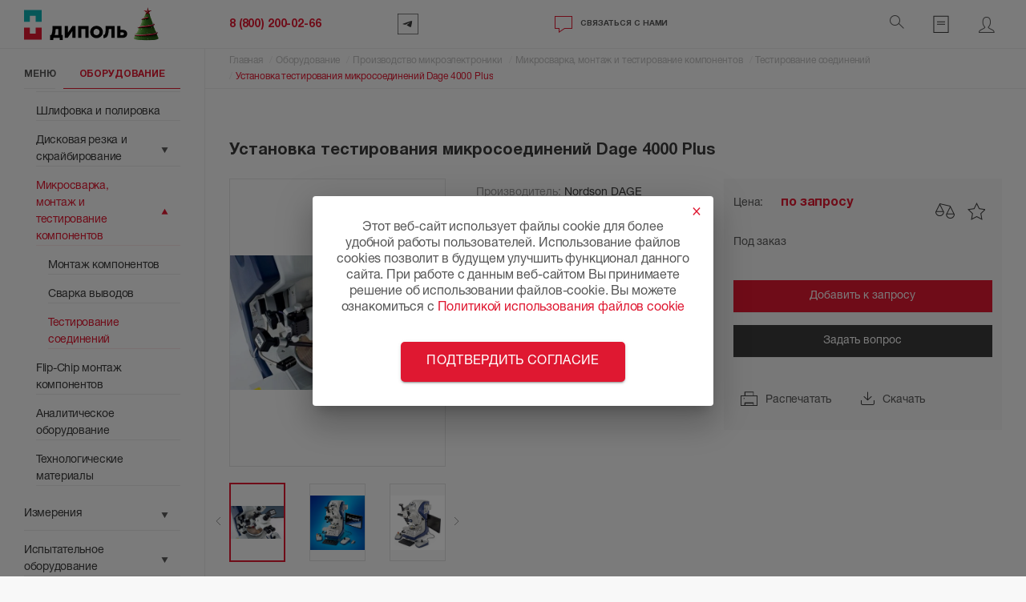

--- FILE ---
content_type: text/html; charset=UTF-8
request_url: https://dipaul.ru/catalog/element/ustanovka_testirovaniya_mikrosoedineniy_dage_4000_plus/
body_size: 54828
content:

	<!DOCTYPE html>
	<html lang="ru" >
	<head>
	<title>Установка тестирования микросоединений Dage 4000 Plus - купить оборудование для производства печатных плат в компании «Диполь»</title>
	<link rel="shortcut icon" type="image/x-icon" href="/local/templates/main/images/favicon.ico">
	<meta name="viewport" content="width=device-width, initial-scale=1.0, maximum-scale=1.0, user-scalable=no">

	<meta property="og:image" content="/local/templates/main/images/opengraph.jpg">
	<meta property="og:image:url" content="/local/templates/main/images/opengraph.jpg">
	<meta property="og:title" content="Установка тестирования микросоединений Dage 4000 Plus - купить оборудование для производства печатных плат в компании «Диполь»">
	<meta property="og:description" content="В компании Диполь вы можете купить Установка тестирования микросоединений Dage 4000 Plus: Узнать цену, наличие, описание, технические характеристики прибора и сделать заказ можно на сайте или по телефону +7 (812) 702-12-66. с доставкой по Москве, Санкт-Петербургу, Нижнему Новгороду, РФ и СНГ.">

	<meta name="title" content="Установка тестирования микросоединений Dage 4000 Plus - купить оборудование для производства печатных плат в компании «Диполь»">

	<meta name="yandex-verification" content="da836f93d596676f" />

	<meta name="_csrf" content="db7f1fb1e0816d64d792ba02e8bf94b3" />
	<meta name="_csrf_header" content="X-Bitrix-Csrf-Token" />
	<link rel="preload" href="/local/templates/main/fonts/HelveticaNeueLTW1GRoman/font.woff2" as="font" type="font/woff2" crossorigin>
<link rel="preload" href="/local/templates/main/fonts/HelveticaNeueLTW1GMd/font.woff2" as="font" type="font/woff2" crossorigin>
<link rel="preload" href="/local/templates/main/fonts/Helvetica/HelveticaNeueCyr-Bold.woff2" as="font" type="font/woff2" crossorigin>
			<meta http-equiv="Content-Type" content="text/html; charset=UTF-8" />
<meta name="description" content="В компании Диполь вы можете купить Установка тестирования микросоединений Dage 4000 Plus: Узнать цену, наличие, описание, технические характеристики прибора и сделать заказ можно на сайте или по телефону +7 (812) 702-12-66. с доставкой по Москве, Санкт-Петербургу, Нижнему Новгороду, РФ и СНГ." />
<script data-skip-moving="true">(function(w, d, n) {var cl = "bx-core";var ht = d.documentElement;var htc = ht ? ht.className : undefined;if (htc === undefined || htc.indexOf(cl) !== -1){return;}var ua = n.userAgent;if (/(iPad;)|(iPhone;)/i.test(ua)){cl += " bx-ios";}else if (/Windows/i.test(ua)){cl += ' bx-win';}else if (/Macintosh/i.test(ua)){cl += " bx-mac";}else if (/Linux/i.test(ua) && !/Android/i.test(ua)){cl += " bx-linux";}else if (/Android/i.test(ua)){cl += " bx-android";}cl += (/(ipad|iphone|android|mobile|touch)/i.test(ua) ? " bx-touch" : " bx-no-touch");cl += w.devicePixelRatio && w.devicePixelRatio >= 2? " bx-retina": " bx-no-retina";if (/AppleWebKit/.test(ua)){cl += " bx-chrome";}else if (/Opera/.test(ua)){cl += " bx-opera";}else if (/Firefox/.test(ua)){cl += " bx-firefox";}ht.className = htc ? htc + " " + cl : cl;})(window, document, navigator);</script>


<link href="/bitrix/js/ui/design-tokens/dist/ui.design-tokens.min.css?174106648223463" type="text/css"  rel="stylesheet" />
<link href="/bitrix/js/ui/fonts/opensans/ui.font.opensans.min.css?16849413962320" type="text/css"  rel="stylesheet" />
<link href="/bitrix/js/main/popup/dist/main.popup.bundle.min.css?174106655726589" type="text/css"  rel="stylesheet" />
<link href="/bitrix/cache/css/s1/main/page_e6df9e8dc1bcd42ef0ebea5163b75076/page_e6df9e8dc1bcd42ef0ebea5163b75076_v1.css?176699393910351" type="text/css"  rel="stylesheet" />
<link href="/bitrix/cache/css/s1/main/template_aafb9391f7ea72d53ef8ef722bda7a43/template_aafb9391f7ea72d53ef8ef722bda7a43_v1.css?1766993909489492" type="text/css"  data-template-style="true" rel="stylesheet" />







	<link href="/local/templates/main/frontend/build/css/vendor.d820c339.css" rel="stylesheet">
<link href="/local/templates/main/frontend/build/css/app.65f14ffc.css" rel="stylesheet">	</head>

	<body class="catalog-detail-page">
		<div id="page" class="page">
			<div class="page__header header js-header">
				<div class="header__top">

											<div id="searchModal" class="header__search">
    <div class="search">
        <form action="/search/" id="searchForm">
            <input type="text" class="search__field input l-col" placeholder="Поиск" name="q" id="searchInput" autocomplete="off">
            <button class="search__submit button-icon button-icon--th-main" type="submit" style="display: none;">
                <span class="button-icon__inner"><i class="icon icon--search"></i></span>
                <span class="button-icon__inner _last"><i class="icon icon--search-fill"></i></span>
            </button>
        </form>
    </div>
    <div class="search-drop">
        <div class="search-drop__inner">

        </div>
    </div>
</div>					
					<div class="header__logo l-col">
						<a href="/" class="header-logo">

															<div class="header-logo__inner">
									<div class="header-logo__img">
	<svg width="24" height="40" viewBox="0 0 24 40" fill="none" xmlns="http://www.w3.org/2000/svg">
		<path d="M23.9032 0H15.9336H7.9696H0V7.9696V15.9448H7.9696V7.9696H15.9336V15.9448H23.9032V7.9696V0Z" fill="#0EB0B2" />
		<path d="M23.9032 31.8783V23.9031H15.9336V31.8783H7.9696V23.9031H0V31.8783V39.8423H7.9696H15.9336H23.9032V31.8783Z" fill="#DF1831" />
	</svg>
</div>
<div class="header-logo__text">
	<svg width="105" height="20" viewBox="0 0 105 20" fill="none" xmlns="http://www.w3.org/2000/svg">
		<path fill-rule="evenodd" clip-rule="evenodd" d="M67.05 7.24c.2.52.28 1.07.26 1.63 0 2.34-1.61 4.3-4.05 4.3a4.13 4.13 0 01-4.06-4.3c0-2.35 1.6-4.3 4.02-4.3a4.14 4.14 0 013.83 2.67zM63.26.61c-4.9 0-8.59 3.68-8.59 8.26v.01c0 4.62 3.64 8.28 8.55 8.28s8.6-3.66 8.6-8.28c0-4.62-3.65-8.27-8.56-8.27zM11.54 4.77v8.2h-4.7c.87-2.59 1.3-5.3 1.24-8.04v-.16h3.46zm-9.32 8.2H.47v6.7H4.8l.3-2.84h8.43v2.88h4.12v-6.74h-1.69V.9H3.85v.41c0 5.98-.57 8.76-1.63 11.66zM24.54.9h-4.37v15.93h4.12l6.16-8.97v8.97h4.37V.9h-4.11l-6.17 8.96V.9zm13.78 0h14.26v15.93h-4.41V4.77h-5.44v12.06h-4.41V.9zm59.6 12.22c1.45 0 2.3-.66 2.3-1.91 0-1.13-.85-1.85-2.28-1.85h-2.32v3.76h2.3zM91.2.9h4.42v5h2.4c3.82 0 6.62 1.83 6.62 5.42 0 3.43-2.5 5.5-6.39 5.5H91.2V.9zM73.9 12.43c-.36.26-.8.4-1.25.42V17c.57 0 1.15-.04 1.71-.1a5.12 5.12 0 004.11-3.55 25.65 25.65 0 001.35-8.43v-.16h3.46v12.04h4.41V.9H75.57v.4c.1 4.07-.04 7.82-.86 10.06-.16.43-.44.8-.8 1.06z" fill="#000" />
	</svg>
</div>
<img class="header__christmas-tree" src="/local/templates/main/images/christmas-tree.png" alt="Елочка">
								</div>
							
													</a>
					</div>
					<div class="header__right">
						<div class="header__cell header__cell--phone l-col">
														<a href="tel:+78002000266" class="phone link link--main">
								<span class="phone__icon button-icon">
									<span class="button-icon__inner">
										<span class="icon icon--phone"></span>
									</span>
								</span>
								<span class="phone__text">
									8 (800) 200-02-66								</span>
							</a>
																						<a href="mailto:info@dipaul.ru" class="phone link link--main header-email">
									<span class="phone__text">
										info@dipaul.ru									</span>
								</a>
													</div>
						<div class="header__cell header__cell--telegram l-col">
							<a href="https://t.me/+79643772711" class="link-panel__link button-icon" rel="nofollow" target="_blank">
								<div class="button-icon button-icon--th-main">
									<span class="button-icon__inner">
										<svg width="22" height="22" viewBox="0 0 40 40" fill="none" xmlns="http://www.w3.org/2000/svg">
											<rect x="0.5" y="0.5" width="39" height="39" fill="#3A3A3A" fill-opacity="0.01" stroke="#3A3A3A" />
											<path d="M26.8013 21.4791C26.5804 22.521 26.3506 23.5649 26.112 24.6106C25.9424 25.3533 25.558 26.2464 24.3224 25.9371C23.6441 25.7668 22.9555 25.3085 22.4507 25.0361C21.2209 24.3733 19.9938 23.7076 18.7692 23.0389C17.9867 22.6113 17.3628 22.2082 18.2489 21.4692C19.9737 20.1052 21.8287 18.8303 23.4772 17.4075C23.6105 17.2922 23.6308 17.1789 23.538 17.0674C23.3969 16.8982 23.0532 17.0419 22.8675 17.1388C20.5284 18.3554 18.2204 19.6136 15.9111 20.8677C15.7993 20.9281 15.6026 21.0069 15.3208 21.1041C14.5966 21.353 13.9306 21.252 13.1746 21.0911C12.5917 20.9671 11.8126 20.7751 10.8375 20.5151C10.5579 20.4406 10.1488 20.3104 10.033 20.0849C9.83297 19.6938 10.5941 19.3803 10.9397 19.26C15.1745 17.7872 19.397 16.2925 23.6713 14.8942C24.2685 14.6987 24.8696 14.511 25.4745 14.3312C26.3573 14.0687 28.1663 13.5005 27.9877 14.9629C27.721 17.1429 27.2595 19.3183 26.8013 21.4791Z" fill="#3A3A3A" />
										</svg>
									</span>
									<span class="button-icon__inner _last">
										<svg width="22" height="22" viewBox="0 0 40 40" fill="none" xmlns="http://www.w3.org/2000/svg">
											<rect x="0.5" y="0.5" width="39" height="39" fill="#0eb0b2" fill-opacity="0.01" stroke="#0eb0b2" />
											<path d="M26.8013 21.4791C26.5804 22.521 26.3506 23.5649 26.112 24.6106C25.9424 25.3533 25.558 26.2464 24.3224 25.9371C23.6441 25.7668 22.9555 25.3085 22.4507 25.0361C21.2209 24.3733 19.9938 23.7076 18.7692 23.0389C17.9867 22.6113 17.3628 22.2082 18.2489 21.4692C19.9737 20.1052 21.8287 18.8303 23.4772 17.4075C23.6105 17.2922 23.6308 17.1789 23.538 17.0674C23.3969 16.8982 23.0532 17.0419 22.8675 17.1388C20.5284 18.3554 18.2204 19.6136 15.9111 20.8677C15.7993 20.9281 15.6026 21.0069 15.3208 21.1041C14.5966 21.353 13.9306 21.252 13.1746 21.0911C12.5917 20.9671 11.8126 20.7751 10.8375 20.5151C10.5579 20.4406 10.1488 20.3104 10.033 20.0849C9.83297 19.6938 10.5941 19.3803 10.9397 19.26C15.1745 17.7872 19.397 16.2925 23.6713 14.8942C24.2685 14.6987 24.8696 14.511 25.4745 14.3312C26.3573 14.0687 28.1663 13.5005 27.9877 14.9629C27.721 17.1429 27.2595 19.3183 26.8013 21.4791Z" fill="#0eb0b2" />
										</svg>
									</span>
								</div>
							</a>
						</div>
						<div class="header__cell header__cell--callback _hover l-col">
							<a href="" class="header__callback button" data-drop-toggle="callbackModal">
								<span class="button__inner">
									<span class="button__icon"><i class="icon icon--message"></i></span>
									<span class="button__text">Связаться с нами</span>
								</span>
								<span class="button__inner _last">
									<span class="button__icon"><i class="icon icon--message-fill"></i></span>
									<span class="button__text">Связаться с нами</span>
								</span>
							</a>
						</div>
												<div class="header__cell header__cell--lang  l-col">
													</div>
						<div class="header__cell header__cell--panel l-col">
							<div class="link-panel">
																	<div class="link-panel__item _mobile">
										<div class="search-sm">
											<a href="" class="button-icon button-icon--th-main" data-drop-toggle="searchModal" data-scroll-free>
												<span class="button-icon__inner"><i class="icon icon--search"></i></span>
												<span class="button-icon__inner _last"><i class="icon icon--search-fill"></i></span>
											</a>
										</div>
									</div>
								
								<div class="js-compare_head_icon compare_head_icon link-panel__item hidden">
	<a href="/catalog/compare/" class="link-panel__link button-icon button-icon--th-main">
		<span class="button-icon__inner">
			<svg width="25" height="21" viewBox="0 0 25 21" fill="none" xmlns="http://www.w3.org/2000/svg">
<path fill-rule="evenodd" clip-rule="evenodd" d="M6.97302 2.15713L19.1495 4.95415L19.0526 5.14592L14.7302 13.7021L14.2262 14.6999H14.2205C14.2205 17.6767 16.6337 20.0899 19.6105 20.0899C22.5865 20.0899 24.9993 17.6779 25.0005 14.7021H25.0006L25.0005 14.7018C25.0005 14.7012 25.0005 14.7005 25.0005 14.6999H24.9995L24.4954 13.7021L20.173 5.14592L19.616 4.0433L19.6177 4.03566L6.38851 0.996826L6.38724 1.00235L5.82826 2.10884L1.50582 10.6651L1.00165 11.6631H0.994629C0.994629 14.6399 3.40781 17.0531 6.38463 17.0531C9.36077 17.0531 11.7735 14.641 11.7746 11.6651H11.7763L11.2711 10.6651L6.97302 2.15713ZM24.0005 14.7021H23.8803H15.3454H15.2205C15.2217 17.1256 17.1867 19.0899 19.6105 19.0899C22.0343 19.0899 23.9993 17.1256 24.0005 14.7021ZM1.99463 11.6651C1.99571 14.0887 3.96077 16.0531 6.38463 16.0531C8.80849 16.0531 10.7735 14.0887 10.7746 11.6651H10.6559H2.121H1.99463ZM6.38844 3.21771L2.62618 10.6651H10.1507L6.38844 3.21771ZM19.6128 6.25479L15.8506 13.7021H23.3751L19.6128 6.25479Z" fill="#3A3A3A"/>
</svg>
		</span>
		<span class="button-icon__inner _last">
			<svg width="25" height="21" viewBox="0 0 25 21" fill="none" xmlns="http://www.w3.org/2000/svg">
<path fill-rule="evenodd" clip-rule="evenodd" d="M6.97302 2.15713L19.1495 4.95415L19.0526 5.14592L14.7302 13.7021L14.2262 14.6999H14.2205C14.2205 17.6767 16.6337 20.0899 19.6105 20.0899C22.5865 20.0899 24.9993 17.6779 25.0005 14.7021H25.0006L25.0005 14.7018C25.0005 14.7012 25.0005 14.7005 25.0005 14.6999H24.9995L24.4954 13.7021L20.173 5.14592L19.616 4.0433L19.6177 4.03566L6.38851 0.996826L6.38724 1.00235L5.82826 2.10884L1.50582 10.6651L1.00165 11.6631H0.994629C0.994629 14.6399 3.40781 17.0531 6.38463 17.0531C9.36077 17.0531 11.7735 14.641 11.7746 11.6651H11.7763L11.2711 10.6651L6.97302 2.15713ZM24.0005 14.7021H23.8803H15.3454H15.2205C15.2217 17.1256 17.1867 19.0899 19.6105 19.0899C22.0343 19.0899 23.9993 17.1256 24.0005 14.7021ZM1.99463 11.6651C1.99571 14.0887 3.96077 16.0531 6.38463 16.0531C8.80849 16.0531 10.7735 14.0887 10.7746 11.6651H10.6559H2.121H1.99463ZM6.38844 3.21771L2.62618 10.6651H10.1507L6.38844 3.21771ZM19.6128 6.25479L15.8506 13.7021H23.3751L19.6128 6.25479Z" fill="#0EB0B2"/>
</svg>
		</span>
		<span class="link-panel__link-counter js-comparison-counter" hidden>0</span>
	</a>
</div>

<div class="js-favorite_head_icon link-panel__item hidden">
	<a href="/catalog/favorite/" class="link-panel__link">
		<span class="button-icon button-icon--th-main">
			<span class="button-icon__inner"><i class="icon icon--favorite"></i></span>
			<span class="button-icon__inner _last"><i class="icon icon--favorite-fill"></i></span>
		</span>
		<span class="link-panel__link-counter js-favorites-counter" hidden>0</span>
	</a>
</div>
<div class="link-panel__item">
	<a href="/personal/cart/" class="link-panel__link">
		<div class="button-icon button-icon--th-main">
			<span class="button-icon__inner">
				<svg width="20" height="22" viewBox="0 0 20 22" fill="none" xmlns="http://www.w3.org/2000/svg">
					<rect x="0.958984" y="1.24805" width="18.0824" height="20.252" stroke="#3A3A3A" />
					<line x1="4.99414" y1="8.26953" x2="15.0081" y2="8.26953" stroke="#3A3A3A" />
					<line x1="4.99414" y1="11.2695" x2="15.0081" y2="11.2695" stroke="#3A3A3A" />
				</svg>
			</span>
			<span class="button-icon__inner _last">
				<svg width="20" height="22" viewBox="0 0 20 22" fill="none" xmlns="http://www.w3.org/2000/svg">
					<rect x="0.958984" y="1.24805" width="18.0824" height="20.252" fill="#0eb0b2" />
					<line x1="4.99414" y1="8.26953" x2="15.0081" y2="8.26953" stroke="#fff" />
					<line x1="4.99414" y1="11.2695" x2="15.0081" y2="11.2695" stroke="#fff" />
				</svg>
			</span>
		</div>
				<span class="link-panel__link-counter js-basket-counter" hidden>
			0		</span>
	</a>
</div>
								<div class="link-panel__item _mobile">
																		<a href="" class="link-panel__link button-icon button-icon--th-main js-auth-link"  data-drop-toggle="authModal" >
										<span class="button-icon__inner"><i class="icon icon--user"></i></span>
										<span class="button-icon__inner _last"><i class="icon icon--user-fill"></i></span>
									</a>
								</div>
							</div>
						</div>
					</div>
				</div>
				<div class="header__bottom">
											<div class="header__toggle-menu l-col">
                <button class="menu-button menu-button--mobile button" data-drop-toggle="modalMenu">
            <span class="menu-button__icon"><span></span></span>
            <span class="menu-button__text h5">Меню</span>
        </button>
    </div>
						<div class="header__crumbs l-col js-breadcrumbs-list">
						<div class="crumbs" itemscope itemtype="http://schema.org/BreadcrumbList"><div class="crumbs__item" itemprop="itemListElement" itemscope itemtype="http://schema.org/ListItem">
				<a href="/" class="crumbs__link link link--underline " itemprop="item">
					<span class="link__text" itemprop="name">Главная</span>
				</a>
				<meta itemprop="position" content="1">
			</div><div class="crumbs__item" itemprop="itemListElement" itemscope itemtype="http://schema.org/ListItem">
				<a href="/catalog/" class="crumbs__link link link--underline " itemprop="item">
					<span class="link__text" itemprop="name">Оборудование</span>
				</a>
				<meta itemprop="position" content="2">
			</div><div class="crumbs__item" itemprop="itemListElement" itemscope itemtype="http://schema.org/ListItem">
				<a href="/catalog/oborudovanie_dlya_proizvodstva_mikroelektroniki/" class="crumbs__link link link--underline " itemprop="item">
					<span class="link__text" itemprop="name">Производство микроэлектроники</span>
				</a>
				<meta itemprop="position" content="3">
			</div><div class="crumbs__item" itemprop="itemListElement" itemscope itemtype="http://schema.org/ListItem">
				<a href="/catalog/mikrosvarka_montazh_i_testirovanie_komponentov/" class="crumbs__link link link--underline " itemprop="item">
					<span class="link__text" itemprop="name">Микросварка, монтаж и тестирование компонентов</span>
				</a>
				<meta itemprop="position" content="4">
			</div><div class="crumbs__item" itemprop="itemListElement" itemscope itemtype="http://schema.org/ListItem">
				<a href="/catalog/testirovanie_soedineniy/" class="crumbs__link link link--underline " itemprop="item">
					<span class="link__text" itemprop="name">Тестирование соединений</span>
				</a>
				<meta itemprop="position" content="5">
			</div><div class="crumbs__item">
				<a href="" class="crumbs__link crumbs__link--current link link--underline menu-link-active" itemprop="item">
					<span class="link__text" itemprop="name">Установка тестирования микросоединений Dage 4000 Plus</span>
				</a>
				<meta itemprop="position" content="6">
			</div></div>					</div>
					<div id="headerCounterWrap" class="header__counter l-col" style="display: none;"></div>
				</div>
											</div>
			<div class="page__main">
								
<div class="catalog-menu js-catalog-menu page__aside">
    <div class="catalog-menu__inner">
        <div class="page__ctrl l-col">
            <ul class="tab-panel">
                <li class="tab-panel__item ">
                    <a href="#main" class="tab-panel__link tab-panel__link--light link" data-toggle="tab" data-aside-open="page">
                        <span class="button__inner">
                            <span class="button__text">
                                <div class="button__text-text button__text-text-menu">
                                    Меню
                                </div>
                            </span>
                            <span class=" button__icon"><i class="icon icon--caret-down"></i>
                            </span>
                        </span>
                    </a>
                    <button class="mobile-collapse-link--close-btn" data-aside-close aria-label="Close"></button>
                </li>

                <li class="tab-panel__item active">
	<a href="#catalog" class="tab-panel__link tab-panel__link--light link" data-toggle="tab" data-aside-open="page">
		<span class="button__inner">
			<span class="button__text">
				<div class="button__text-text">
					Оборудование
				</div>
			</span>
			<span class="button__icon"><i class="icon icon--caret-down"></i></span>
		</span>
	</a>
	<button class="mobile-collapse-link--close-btn" data-aside-close aria-label="Close"></button>
</li>


				            </ul>
        </div>

        <div class="page__aside _slide aside l-col js-menu-collapses-inner">
            <div class="aside__inner">
                <div id="main" class="aside__frame ">
                    
	<div class="category-list">
					<div class="category-list__item">
				<div class="category-list__head">
					<a href="/catalog/" class="category-list__link link link--inverse small">Оборудование</a>
											<a href="#main_0" class="category-list__toggle button-icon button-icon--th-toggle collapsed " data-toggle="collapse">
							<span class="button-icon__inner"><i class="icon icon--caret-down"></i></span>
							<span class="button-icon__inner _last"><i class="icon icon--caret-up"></i></span>
						</a>
									</div>
									<div id="main_0" class="category-list__sub accordion-body collapse in">
						<div class="category-list__sub-inner accordion-body__inner">
							<div class="subcategory-list">
																	<div class="subcategory-list__item small">
										<a href="/catalog/proizvodstvo_elektroniki/" class="subcategory-list__link link link--inverse">
											<div class="subcategory-list__text">Производство электроники</div>
											<div class="subcategory-list__count"></div>
										</a>
									</div>
																	<div class="subcategory-list__item small">
										<a href="/catalog/oborudovanie_dlya_proizvodstva_mikroelektroniki/" class="subcategory-list__link link link--inverse">
											<div class="subcategory-list__text">Производство микроэлектроники</div>
											<div class="subcategory-list__count"></div>
										</a>
									</div>
																	<div class="subcategory-list__item small">
										<a href="/catalog/izmeritelnye_resheniya/" class="subcategory-list__link link link--inverse">
											<div class="subcategory-list__text">Измерения</div>
											<div class="subcategory-list__count"></div>
										</a>
									</div>
																	<div class="subcategory-list__item small">
										<a href="/catalog/oborudovanie_dlya_ispytaniy/" class="subcategory-list__link link link--inverse">
											<div class="subcategory-list__text">Испытательное оборудование</div>
											<div class="subcategory-list__count"></div>
										</a>
									</div>
																	<div class="subcategory-list__item small">
										<a href="/catalog/metrologicheskoe_oborudovanie/" class="subcategory-list__link link link--inverse">
											<div class="subcategory-list__text">Метрология и поверка</div>
											<div class="subcategory-list__count"></div>
										</a>
									</div>
																	<div class="subcategory-list__item small">
										<a href="/catalog/3d_pechat/" class="subcategory-list__link link link--inverse">
											<div class="subcategory-list__text">3D-принтеры</div>
											<div class="subcategory-list__count"></div>
										</a>
									</div>
																	<div class="subcategory-list__item small">
										<a href="/catalog/payalnoe_oborudovanie_st/" class="subcategory-list__link link link--inverse">
											<div class="subcategory-list__text">Ручная пайка и визуальный контроль</div>
											<div class="subcategory-list__count"></div>
										</a>
									</div>
																	<div class="subcategory-list__item small">
										<a href="/catalog/programmnoe_obespechenie/" class="subcategory-list__link link link--inverse">
											<div class="subcategory-list__text">Программное обеспечение</div>
											<div class="subcategory-list__count"></div>
										</a>
									</div>
																	<div class="subcategory-list__item small">
										<a href="/catalog/inzhenernaya_infrastruktura/" class="subcategory-list__link link link--inverse">
											<div class="subcategory-list__text">Инженерная инфраструктура</div>
											<div class="subcategory-list__count"></div>
										</a>
									</div>
																	<div class="subcategory-list__item small">
										<a href="/catalog/osnashchenie_proizvodstvennykh_pomeshcheniy_i_personala/" class="subcategory-list__link link link--inverse">
											<div class="subcategory-list__text">Оснащение производственных помещений и персонала</div>
											<div class="subcategory-list__count"></div>
										</a>
									</div>
															</div>
						</div>
					</div>
							</div>
					<div class="category-list__item">
				<div class="category-list__head">
					<a href="/about/" class="category-list__link link link--inverse small">О компании</a>
											<a href="#main_1" class="category-list__toggle button-icon button-icon--th-toggle collapsed collapsed" data-toggle="collapse">
							<span class="button-icon__inner"><i class="icon icon--caret-down"></i></span>
							<span class="button-icon__inner _last"><i class="icon icon--caret-up"></i></span>
						</a>
									</div>
									<div id="main_1" class="category-list__sub accordion-body collapse ">
						<div class="category-list__sub-inner accordion-body__inner">
							<div class="subcategory-list">
																	<div class="subcategory-list__item small">
										<a href="/about/projects/" class="subcategory-list__link link link--inverse">
											<div class="subcategory-list__text">Реализованные проекты</div>
											<div class="subcategory-list__count"></div>
										</a>
									</div>
																	<div class="subcategory-list__item small">
										<a href="/about/production/" class="subcategory-list__link link link--inverse">
											<div class="subcategory-list__text">Собственное производство</div>
											<div class="subcategory-list__count"></div>
										</a>
									</div>
																	<div class="subcategory-list__item small">
										<a href="/about/partners/" class="subcategory-list__link link link--inverse">
											<div class="subcategory-list__text">Поставщики и партнеры</div>
											<div class="subcategory-list__count"></div>
										</a>
									</div>
																	<div class="subcategory-list__item small">
										<a href="/about/requisites/" class="subcategory-list__link link link--inverse">
											<div class="subcategory-list__text">Реквизиты</div>
											<div class="subcategory-list__count"></div>
										</a>
									</div>
																	<div class="subcategory-list__item small">
										<a href="/about/" class="subcategory-list__link link link--inverse">
											<div class="subcategory-list__text">Справочная информация</div>
											<div class="subcategory-list__count"></div>
										</a>
									</div>
															</div>
						</div>
					</div>
							</div>
					<div class="category-list__item">
				<div class="category-list__head">
					<a href="/solutions/" class="category-list__link link link--inverse small">Отраслевые решения</a>
											<a href="#main_2" class="category-list__toggle button-icon button-icon--th-toggle collapsed collapsed" data-toggle="collapse">
							<span class="button-icon__inner"><i class="icon icon--caret-down"></i></span>
							<span class="button-icon__inner _last"><i class="icon icon--caret-up"></i></span>
						</a>
									</div>
									<div id="main_2" class="category-list__sub accordion-body collapse ">
						<div class="category-list__sub-inner accordion-body__inner">
							<div class="subcategory-list">
																	<div class="subcategory-list__item small">
										<a href="/solutions/aerokosmicheskaya-otrasl/" class="subcategory-list__link link link--inverse">
											<div class="subcategory-list__text">Космическая промышленность </div>
											<div class="subcategory-list__count"></div>
										</a>
									</div>
																	<div class="subcategory-list__item small">
										<a href="/solutions/manufacturing-electronics/" class="subcategory-list__link link link--inverse">
											<div class="subcategory-list__text">Производство электроники и ЭКБ</div>
											<div class="subcategory-list__count"></div>
										</a>
									</div>
																	<div class="subcategory-list__item small">
										<a href="/solutions/automotive/" class="subcategory-list__link link link--inverse">
											<div class="subcategory-list__text">Автомобилестроение</div>
											<div class="subcategory-list__count"></div>
										</a>
									</div>
																	<div class="subcategory-list__item small">
										<a href="/solutions/communications/" class="subcategory-list__link link link--inverse">
											<div class="subcategory-list__text">Телекоммуникации и связь</div>
											<div class="subcategory-list__count"></div>
										</a>
									</div>
																	<div class="subcategory-list__item small">
										<a href="/solutions/medicine/" class="subcategory-list__link link link--inverse">
											<div class="subcategory-list__text">Медицина и фармацевтика</div>
											<div class="subcategory-list__count"></div>
										</a>
									</div>
																	<div class="subcategory-list__item small">
										<a href="/solutions/transport/" class="subcategory-list__link link link--inverse">
											<div class="subcategory-list__text">Транспортная инфраструктура </div>
											<div class="subcategory-list__count"></div>
										</a>
									</div>
																	<div class="subcategory-list__item small">
										<a href="/solutions/energy/" class="subcategory-list__link link link--inverse">
											<div class="subcategory-list__text">Энергетика</div>
											<div class="subcategory-list__count"></div>
										</a>
									</div>
																	<div class="subcategory-list__item small">
										<a href="/solutions/aviatsionnaya-otrasl/" class="subcategory-list__link link link--inverse">
											<div class="subcategory-list__text">Авиастроение</div>
											<div class="subcategory-list__count"></div>
										</a>
									</div>
																	<div class="subcategory-list__item small">
										<a href="/solutions/nauka-i-obrazovanie/" class="subcategory-list__link link link--inverse">
											<div class="subcategory-list__text">Наука и образование</div>
											<div class="subcategory-list__count"></div>
										</a>
									</div>
																	<div class="subcategory-list__item small">
										<a href="/solutions/radioelektronnaya-promyshlennost/" class="subcategory-list__link link link--inverse">
											<div class="subcategory-list__text">Радиоэлектронная промышленность</div>
											<div class="subcategory-list__count"></div>
										</a>
									</div>
																	<div class="subcategory-list__item small">
										<a href="/solutions/oboronno-promyshlennyy-kompleks-/" class="subcategory-list__link link link--inverse">
											<div class="subcategory-list__text">Оборонно-промышленный комплекс </div>
											<div class="subcategory-list__count"></div>
										</a>
									</div>
															</div>
						</div>
					</div>
							</div>
					<div class="category-list__item">
				<div class="category-list__head">
					<a href="/services/" class="category-list__link link link--inverse small">Услуги</a>
											<a href="#main_3" class="category-list__toggle button-icon button-icon--th-toggle collapsed collapsed" data-toggle="collapse">
							<span class="button-icon__inner"><i class="icon icon--caret-down"></i></span>
							<span class="button-icon__inner _last"><i class="icon icon--caret-up"></i></span>
						</a>
									</div>
									<div id="main_3" class="category-list__sub accordion-body collapse ">
						<div class="category-list__sub-inner accordion-body__inner">
							<div class="subcategory-list">
																	<div class="subcategory-list__item small">
										<a href="/services/tekhnologicheskiy-audit-i-ekspertiza/" class="subcategory-list__link link link--inverse">
											<div class="subcategory-list__text">Технологический аудит и экспертиза</div>
											<div class="subcategory-list__count"></div>
										</a>
									</div>
																	<div class="subcategory-list__item small">
										<a href="/services/promyshlennyy-inzhiniring/" class="subcategory-list__link link link--inverse">
											<div class="subcategory-list__text">Проектирование и строительство</div>
											<div class="subcategory-list__count"></div>
										</a>
									</div>
																	<div class="subcategory-list__item small">
										<a href="/services/upravlenie-proizvodstvom/" class="subcategory-list__link link link--inverse">
											<div class="subcategory-list__text">Управление производством</div>
											<div class="subcategory-list__count"></div>
										</a>
									</div>
																	<div class="subcategory-list__item small">
										<a href="/services/additivnoe-proizvodstvo/" class="subcategory-list__link link link--inverse">
											<div class="subcategory-list__text">Аддитивное производство</div>
											<div class="subcategory-list__count"></div>
										</a>
									</div>
																	<div class="subcategory-list__item small">
										<a href="/services/metrologicheskie-uslugi/" class="subcategory-list__link link link--inverse">
											<div class="subcategory-list__text">Метрологические услуги</div>
											<div class="subcategory-list__count"></div>
										</a>
									</div>
																	<div class="subcategory-list__item small">
										<a href="/services/tekhnicheskaya-podderzhka-zakazchikov/" class="subcategory-list__link link link--inverse">
											<div class="subcategory-list__text">Техническая поддержка заказчиков</div>
											<div class="subcategory-list__count"></div>
										</a>
									</div>
																	<div class="subcategory-list__item small">
										<a href="/services/obuchenie-rabote-s-oborudovaniem-i-po/" class="subcategory-list__link link link--inverse">
											<div class="subcategory-list__text">Обучение работе с оборудованием и ПО</div>
											<div class="subcategory-list__count"></div>
										</a>
									</div>
															</div>
						</div>
					</div>
							</div>
					<div class="category-list__item">
				<div class="category-list__head">
					<a href="/service/" class="category-list__link link link--inverse small">Сервис</a>
											<a href="#main_4" class="category-list__toggle button-icon button-icon--th-toggle collapsed collapsed" data-toggle="collapse">
							<span class="button-icon__inner"><i class="icon icon--caret-down"></i></span>
							<span class="button-icon__inner _last"><i class="icon icon--caret-up"></i></span>
						</a>
									</div>
									<div id="main_4" class="category-list__sub accordion-body collapse ">
						<div class="category-list__sub-inner accordion-body__inner">
							<div class="subcategory-list">
																	<div class="subcategory-list__item small">
										<a href="/service/puskonaladochnye-raboty/" class="subcategory-list__link link link--inverse">
											<div class="subcategory-list__text">Пусконаладочные работы</div>
											<div class="subcategory-list__count"></div>
										</a>
									</div>
																	<div class="subcategory-list__item small">
										<a href="/service/diagnostika-i-remont-oborudovaniya/" class="subcategory-list__link link link--inverse">
											<div class="subcategory-list__text">Диагностика и ремонт оборудования</div>
											<div class="subcategory-list__count"></div>
										</a>
									</div>
																	<div class="subcategory-list__item small">
										<a href="/service/planovoe-tekhnicheskoe-obsluzhivanie/" class="subcategory-list__link link link--inverse">
											<div class="subcategory-list__text">Плановое техническое обслуживание</div>
											<div class="subcategory-list__count"></div>
										</a>
									</div>
																	<div class="subcategory-list__item small">
										<a href="/service/udalyennaya-podderzhka-i-konsultatsii/" class="subcategory-list__link link link--inverse">
											<div class="subcategory-list__text">Удалённая поддержка и консультации</div>
											<div class="subcategory-list__count"></div>
										</a>
									</div>
																	<div class="subcategory-list__item small">
										<a href="/service/podbor-i-postavka-zapchastey/" class="subcategory-list__link link link--inverse">
											<div class="subcategory-list__text">Подбор и поставка запчастей</div>
											<div class="subcategory-list__count"></div>
										</a>
									</div>
															</div>
						</div>
					</div>
							</div>
					<div class="category-list__item">
				<div class="category-list__head">
					<a href="/news/" class="category-list__link link link--inverse small">Пресс-центр</a>
											<a href="#main_5" class="category-list__toggle button-icon button-icon--th-toggle collapsed collapsed" data-toggle="collapse">
							<span class="button-icon__inner"><i class="icon icon--caret-down"></i></span>
							<span class="button-icon__inner _last"><i class="icon icon--caret-up"></i></span>
						</a>
									</div>
									<div id="main_5" class="category-list__sub accordion-body collapse ">
						<div class="category-list__sub-inner accordion-body__inner">
							<div class="subcategory-list">
																	<div class="subcategory-list__item small">
										<a href="/news/" class="subcategory-list__link link link--inverse">
											<div class="subcategory-list__text">Новости</div>
											<div class="subcategory-list__count"></div>
										</a>
									</div>
																	<div class="subcategory-list__item small">
										<a href="/news/digest/" class="subcategory-list__link link link--inverse">
											<div class="subcategory-list__text">Дайджест</div>
											<div class="subcategory-list__count"></div>
										</a>
									</div>
															</div>
						</div>
					</div>
							</div>
					<div class="category-list__item">
				<div class="category-list__head">
					<a href="/events/" class="category-list__link link link--inverse small">Мероприятия</a>
									</div>
							</div>
					<div class="category-list__item">
				<div class="category-list__head">
					<a href="/training/" class="category-list__link link link--inverse small">Тренинги</a>
									</div>
							</div>
					<div class="category-list__item">
				<div class="category-list__head">
					<a href="/about/work/" class="category-list__link link link--inverse small">Работа в Диполь</a>
									</div>
							</div>
					<div class="category-list__item">
				<div class="category-list__head">
					<a href="/contacts/" class="category-list__link link link--inverse small">Контакты</a>
									</div>
							</div>
					<div class="category-list__item">
				<div class="category-list__head">
					<a href="/actions/" class="category-list__link link link--inverse small">Акции</a>
									</div>
							</div>
			</div>
                </div>

                


<div id="catalog" class="aside__frame active">
	<div class="category-list">
		
<div class="category-list">
			<div class="category-list__item">
			<div class="category-list__head">
				<a href="/catalog/proizvodstvo_elektroniki/"
				   class="category-list__link link link--inverse small ">Производство электроники</a>
									<a href="#categoryItemSub_1521"
					   class="category-list__toggle button-icon button-icon--th-toggle collapsed"
					   data-toggle="collapse">
						<span class="button-icon__inner"><i class="icon icon--caret-down"></i></span>
						<span class="button-icon__inner _last"><i class="icon icon--caret-up"></i></span>
					</a>
							</div>
							<div id="categoryItemSub_1521"
				     class="category-list__sub accordion-body collapse ">
					<div class="category-list__sub-inner accordion-body__inner">
						<div class="subcategory-list">
									<div class="category-list__item">
			<div class="category-list__head">
				<a href="/catalog/poverkhnostnyy_montazh/"
				   class="category-list__link link link--inverse small ">Поверхностный монтаж</a>
									<a href="#categoryItemSub_1521_1522"
					   class="category-list__toggle button-icon button-icon--th-toggle collapsed"
					   data-toggle="collapse">
						<span class="button-icon__inner"><i class="icon icon--caret-down"></i></span>
						<span class="button-icon__inner _last"><i class="icon icon--caret-up"></i></span>
					</a>
							</div>
							<div id="categoryItemSub_1521_1522"
				     class="category-list__sub accordion-body collapse ">
					<div class="category-list__sub-inner accordion-body__inner">
						<div class="subcategory-list">
									<div class="category-list__item">
			<div class="category-list__head">
				<a href="/catalog/trafaretnye_printery/"
				   class="category-list__link link link--inverse small ">Трафаретные принтеры</a>
							</div>
					</div>
			<div class="category-list__item">
			<div class="category-list__head">
				<a href="/catalog/kaplestruynye_printery/"
				   class="category-list__link link link--inverse small ">Каплеструйные принтеры</a>
							</div>
					</div>
			<div class="category-list__item">
			<div class="category-list__head">
				<a href="/catalog/ustanovshchik_smd_komponentov/"
				   class="category-list__link link link--inverse small ">Установщики SMD-компонентов</a>
							</div>
					</div>
			<div class="category-list__item">
			<div class="category-list__head">
				<a href="/catalog/konvektsionnye_pechi/"
				   class="category-list__link link link--inverse small ">Конвекционные печи</a>
							</div>
					</div>
			<div class="category-list__item">
			<div class="category-list__head">
				<a href="/catalog/profaznaya_payka/"
				   class="category-list__link link link--inverse small ">Парофазная пайка</a>
							</div>
					</div>
							</div>
					</div>
				</div>
					</div>
			<div class="category-list__item">
			<div class="category-list__head">
				<a href="/catalog/vyvodnoy-montazh/"
				   class="category-list__link link link--inverse small ">Выводной монтаж</a>
									<a href="#categoryItemSub_1521_1529"
					   class="category-list__toggle button-icon button-icon--th-toggle collapsed"
					   data-toggle="collapse">
						<span class="button-icon__inner"><i class="icon icon--caret-down"></i></span>
						<span class="button-icon__inner _last"><i class="icon icon--caret-up"></i></span>
					</a>
							</div>
							<div id="categoryItemSub_1521_1529"
				     class="category-list__sub accordion-body collapse ">
					<div class="category-list__sub-inner accordion-body__inner">
						<div class="subcategory-list">
									<div class="category-list__item">
			<div class="category-list__head">
				<a href="/catalog/ustanovshchik_vyvodnykh_komponentov/"
				   class="category-list__link link link--inverse small ">Установщики выводных компонентов</a>
							</div>
					</div>
			<div class="category-list__item">
			<div class="category-list__head">
				<a href="/catalog/selektivnaya_payka/"
				   class="category-list__link link link--inverse small ">Селективная пайка</a>
							</div>
					</div>
			<div class="category-list__item">
			<div class="category-list__head">
				<a href="/catalog/inspektsiya_vyvodnogo_montazha/"
				   class="category-list__link link link--inverse small ">Инспекция выводного монтажа</a>
							</div>
					</div>
							</div>
					</div>
				</div>
					</div>
			<div class="category-list__item">
			<div class="category-list__head">
				<a href="/catalog/inspektsiya_i_kontrol/"
				   class="category-list__link link link--inverse small ">Инспекция и контроль</a>
									<a href="#categoryItemSub_1521_1589"
					   class="category-list__toggle button-icon button-icon--th-toggle collapsed"
					   data-toggle="collapse">
						<span class="button-icon__inner"><i class="icon icon--caret-down"></i></span>
						<span class="button-icon__inner _last"><i class="icon icon--caret-up"></i></span>
					</a>
							</div>
							<div id="categoryItemSub_1521_1589"
				     class="category-list__sub accordion-body collapse ">
					<div class="category-list__sub-inner accordion-body__inner">
						<div class="subcategory-list">
									<div class="category-list__item">
			<div class="category-list__head">
				<a href="/catalog/avtomaticheskaya_opticheskaya_inspektsiya_payki_aoi/"
				   class="category-list__link link link--inverse small ">Автоматическая оптическая инспекция (AOI)</a>
							</div>
					</div>
			<div class="category-list__item">
			<div class="category-list__head">
				<a href="/catalog/kontrol_naneseniya_pasty_spi/"
				   class="category-list__link link link--inverse small ">Контроль нанесения пасты (SPI)</a>
							</div>
					</div>
			<div class="category-list__item">
			<div class="category-list__head">
				<a href="/catalog/rentgenovskiy_kontrol/"
				   class="category-list__link link link--inverse small ">Рентгеновский контроль</a>
							</div>
					</div>
			<div class="category-list__item">
			<div class="category-list__head">
				<a href="/catalog/vizualnyy_kontrol/"
				   class="category-list__link link link--inverse small ">Визуальный контроль</a>
							</div>
					</div>
							</div>
					</div>
				</div>
					</div>
			<div class="category-list__item">
			<div class="category-list__head">
				<a href="/catalog/otmyvka/"
				   class="category-list__link link link--inverse small ">Отмывка</a>
							</div>
					</div>
			<div class="category-list__item">
			<div class="category-list__head">
				<a href="/catalog/vlagozashchita_i_germetizatsiya/"
				   class="category-list__link link link--inverse small ">Влагозащита и герметизация</a>
							</div>
					</div>
			<div class="category-list__item">
			<div class="category-list__head">
				<a href="/catalog/remontnye_stantsii_i_rebolling/"
				   class="category-list__link link link--inverse small ">Ремонтные станции и реболлинг</a>
							</div>
					</div>
			<div class="category-list__item">
			<div class="category-list__head">
				<a href="/catalog/vspomogatelnoe_oborudovanie/"
				   class="category-list__link link link--inverse small ">Вспомогательное оборудование</a>
									<a href="#categoryItemSub_1521_1676"
					   class="category-list__toggle button-icon button-icon--th-toggle collapsed"
					   data-toggle="collapse">
						<span class="button-icon__inner"><i class="icon icon--caret-down"></i></span>
						<span class="button-icon__inner _last"><i class="icon icon--caret-up"></i></span>
					</a>
							</div>
							<div id="categoryItemSub_1521_1676"
				     class="category-list__sub accordion-body collapse ">
					<div class="category-list__sub-inner accordion-body__inner">
						<div class="subcategory-list">
									<div class="category-list__item">
			<div class="category-list__head">
				<a href="/catalog/konveyernye-sistemy/"
				   class="category-list__link link link--inverse small ">Конвейерные системы</a>
							</div>
					</div>
			<div class="category-list__item">
			<div class="category-list__head">
				<a href="/catalog/markirovka-pechatnykh-plat/"
				   class="category-list__link link link--inverse small ">Маркировка печатных плат</a>
							</div>
					</div>
			<div class="category-list__item">
			<div class="category-list__head">
				<a href="/catalog/termoprofaylery/"
				   class="category-list__link link link--inverse small ">Термопрофайлеры</a>
							</div>
					</div>
							</div>
					</div>
				</div>
					</div>
			<div class="category-list__item">
			<div class="category-list__head">
				<a href="/catalog/tekhnologicheskie_materialy/"
				   class="category-list__link link link--inverse small ">Технологические материалы</a>
									<a href="#categoryItemSub_1521_1678"
					   class="category-list__toggle button-icon button-icon--th-toggle collapsed"
					   data-toggle="collapse">
						<span class="button-icon__inner"><i class="icon icon--caret-down"></i></span>
						<span class="button-icon__inner _last"><i class="icon icon--caret-up"></i></span>
					</a>
							</div>
							<div id="categoryItemSub_1521_1678"
				     class="category-list__sub accordion-body collapse ">
					<div class="category-list__sub-inner accordion-body__inner">
						<div class="subcategory-list">
									<div class="category-list__item">
			<div class="category-list__head">
				<a href="/catalog/payalnye_pasty/"
				   class="category-list__link link link--inverse small ">Паяльные пасты</a>
							</div>
					</div>
			<div class="category-list__item">
			<div class="category-list__head">
				<a href="/catalog/pripoi/"
				   class="category-list__link link link--inverse small ">Припои</a>
							</div>
					</div>
			<div class="category-list__item">
			<div class="category-list__head">
				<a href="/catalog/flyusy_i_razboviteli/"
				   class="category-list__link link link--inverse small ">Флюсы и разбавители</a>
							</div>
					</div>
			<div class="category-list__item">
			<div class="category-list__head">
				<a href="/catalog/otmyvochnye_zhidkosti_i_razbaviteli/"
				   class="category-list__link link link--inverse small ">Отмывочные жидкости и очистители</a>
							</div>
					</div>
			<div class="category-list__item">
			<div class="category-list__head">
				<a href="/catalog/zashchitnye_pokrytiya/"
				   class="category-list__link link link--inverse small ">Защитные покрытия</a>
							</div>
					</div>
			<div class="category-list__item">
			<div class="category-list__head">
				<a href="/catalog/vspomogatelnye_materialy/"
				   class="category-list__link link link--inverse small ">Вспомогательные продукты</a>
							</div>
					</div>
							</div>
					</div>
				</div>
					</div>
							</div>
					</div>
				</div>
					</div>
			<div class="category-list__item">
			<div class="category-list__head">
				<a href="/catalog/oborudovanie_dlya_proizvodstva_mikroelektroniki/"
				   class="category-list__link link link--inverse small menu-link-active">Производство микроэлектроники</a>
									<a href="#categoryItemSub_1132"
					   class="category-list__toggle button-icon button-icon--th-toggle "
					   data-toggle="collapse">
						<span class="button-icon__inner"><i class="icon icon--caret-down"></i></span>
						<span class="button-icon__inner _last"><i class="icon icon--caret-up"></i></span>
					</a>
							</div>
							<div id="categoryItemSub_1132"
				     class="category-list__sub accordion-body collapse in">
					<div class="category-list__sub-inner accordion-body__inner">
						<div class="subcategory-list">
									<div class="category-list__item">
			<div class="category-list__head">
				<a href="/catalog/plazmennye_protsessy/"
				   class="category-list__link link link--inverse small ">Плазменные процессы</a>
									<a href="#categoryItemSub_1132_1146"
					   class="category-list__toggle button-icon button-icon--th-toggle collapsed"
					   data-toggle="collapse">
						<span class="button-icon__inner"><i class="icon icon--caret-down"></i></span>
						<span class="button-icon__inner _last"><i class="icon icon--caret-up"></i></span>
					</a>
							</div>
							<div id="categoryItemSub_1132_1146"
				     class="category-list__sub accordion-body collapse ">
					<div class="category-list__sub-inner accordion-body__inner">
						<div class="subcategory-list">
									<div class="category-list__item">
			<div class="category-list__head">
				<a href="/catalog/plazmennaya_obrabotka/"
				   class="category-list__link link link--inverse small ">Плазменная обработка</a>
							</div>
					</div>
			<div class="category-list__item">
			<div class="category-list__head">
				<a href="/catalog/plazmokhimicheskoe_travlenie/"
				   class="category-list__link link link--inverse small ">Плазмохимическое травление</a>
							</div>
					</div>
			<div class="category-list__item">
			<div class="category-list__head">
				<a href="/catalog/plazmokhimicheskoe_osazhdenie/"
				   class="category-list__link link link--inverse small ">Плазмохимическое осаждение</a>
							</div>
					</div>
							</div>
					</div>
				</div>
					</div>
			<div class="category-list__item">
			<div class="category-list__head">
				<a href="/catalog/atomno_sloevoe_osazhdenie/"
				   class="category-list__link link link--inverse small ">Атомно-слоевое осаждение</a>
							</div>
					</div>
			<div class="category-list__item">
			<div class="category-list__head">
				<a href="/catalog/termicheskie_protsessy/"
				   class="category-list__link link link--inverse small ">Термические процессы</a>
									<a href="#categoryItemSub_1132_1150"
					   class="category-list__toggle button-icon button-icon--th-toggle collapsed"
					   data-toggle="collapse">
						<span class="button-icon__inner"><i class="icon icon--caret-down"></i></span>
						<span class="button-icon__inner _last"><i class="icon icon--caret-up"></i></span>
					</a>
							</div>
							<div id="categoryItemSub_1132_1150"
				     class="category-list__sub accordion-body collapse ">
					<div class="category-list__sub-inner accordion-body__inner">
						<div class="subcategory-list">
									<div class="category-list__item">
			<div class="category-list__head">
				<a href="/catalog/bystryy_termicheskiy_otzhig/"
				   class="category-list__link link link--inverse small ">Быстрый термический отжиг</a>
							</div>
					</div>
			<div class="category-list__item">
			<div class="category-list__head">
				<a href="/catalog/oplavlenie_pripoya_i_korpusirovanie/"
				   class="category-list__link link link--inverse small ">Оплавление припоя и корпусирование</a>
							</div>
					</div>
			<div class="category-list__item">
			<div class="category-list__head">
				<a href="/catalog/termicheskie_protsessy_v_diffuzionnykh_pechakh/"
				   class="category-list__link link link--inverse small ">Термические процессы в диффузионных печах</a>
							</div>
					</div>
							</div>
					</div>
				</div>
					</div>
			<div class="category-list__item">
			<div class="category-list__head">
				<a href="/catalog/fotolitografiya/"
				   class="category-list__link link link--inverse small ">Фотолитография</a>
									<a href="#categoryItemSub_1132_1155"
					   class="category-list__toggle button-icon button-icon--th-toggle collapsed"
					   data-toggle="collapse">
						<span class="button-icon__inner"><i class="icon icon--caret-down"></i></span>
						<span class="button-icon__inner _last"><i class="icon icon--caret-up"></i></span>
					</a>
							</div>
							<div id="categoryItemSub_1132_1155"
				     class="category-list__sub accordion-body collapse ">
					<div class="category-list__sub-inner accordion-body__inner">
						<div class="subcategory-list">
									<div class="category-list__item">
			<div class="category-list__head">
				<a href="/catalog/otmyvka_i_operatsii_s_fotorezistom/"
				   class="category-list__link link link--inverse small ">Отмывка и операции с фоторезистом</a>
							</div>
					</div>
			<div class="category-list__item">
			<div class="category-list__head">
				<a href="/catalog/sovmeshchenie_i_eksponirovanie/"
				   class="category-list__link link link--inverse small ">Совмещение и экспонирование</a>
							</div>
					</div>
			<div class="category-list__item">
			<div class="category-list__head">
				<a href="/catalog/bezmaskovaya_litografiya/"
				   class="category-list__link link link--inverse small ">Безмасковая литография</a>
							</div>
					</div>
							</div>
					</div>
				</div>
					</div>
			<div class="category-list__item">
			<div class="category-list__head">
				<a href="/catalog/elektronno_luchevaya_litografiya/"
				   class="category-list__link link link--inverse small ">Электронно-лучевая литография</a>
							</div>
					</div>
			<div class="category-list__item">
			<div class="category-list__head">
				<a href="/catalog/ionnaya_implantatsiya/"
				   class="category-list__link link link--inverse small ">Ионная имплантация</a>
							</div>
					</div>
			<div class="category-list__item">
			<div class="category-list__head">
				<a href="/catalog/vakuumnoe_napylenie/"
				   class="category-list__link link link--inverse small ">Вакуумное напыление</a>
							</div>
					</div>
			<div class="category-list__item">
			<div class="category-list__head">
				<a href="/catalog/shlifovka_i_polirovka/"
				   class="category-list__link link link--inverse small ">Шлифовка и полировка</a>
							</div>
					</div>
			<div class="category-list__item">
			<div class="category-list__head">
				<a href="/catalog/diskovaya_rezka_i_skraybirovanie/"
				   class="category-list__link link link--inverse small ">Дисковая резка и скрайбирование</a>
									<a href="#categoryItemSub_1132_1137"
					   class="category-list__toggle button-icon button-icon--th-toggle collapsed"
					   data-toggle="collapse">
						<span class="button-icon__inner"><i class="icon icon--caret-down"></i></span>
						<span class="button-icon__inner _last"><i class="icon icon--caret-up"></i></span>
					</a>
							</div>
							<div id="categoryItemSub_1132_1137"
				     class="category-list__sub accordion-body collapse ">
					<div class="category-list__sub-inner accordion-body__inner">
						<div class="subcategory-list">
									<div class="category-list__item">
			<div class="category-list__head">
				<a href="/catalog/diskovaya_rezka_i_vspomogatelnoe_oborudovanie/"
				   class="category-list__link link link--inverse small ">Дисковая резка и вспомогательное оборудование</a>
							</div>
					</div>
			<div class="category-list__item">
			<div class="category-list__head">
				<a href="/catalog/skraybirovanie/"
				   class="category-list__link link link--inverse small ">Скрайбирование</a>
							</div>
					</div>
							</div>
					</div>
				</div>
					</div>
			<div class="category-list__item">
			<div class="category-list__head">
				<a href="/catalog/mikrosvarka_montazh_i_testirovanie_komponentov/"
				   class="category-list__link link link--inverse small menu-link-active">Микросварка, монтаж и тестирование компонентов</a>
									<a href="#categoryItemSub_1132_1141"
					   class="category-list__toggle button-icon button-icon--th-toggle "
					   data-toggle="collapse">
						<span class="button-icon__inner"><i class="icon icon--caret-down"></i></span>
						<span class="button-icon__inner _last"><i class="icon icon--caret-up"></i></span>
					</a>
							</div>
							<div id="categoryItemSub_1132_1141"
				     class="category-list__sub accordion-body collapse in">
					<div class="category-list__sub-inner accordion-body__inner">
						<div class="subcategory-list">
									<div class="category-list__item">
			<div class="category-list__head">
				<a href="/catalog/montazh_komponentov/"
				   class="category-list__link link link--inverse small ">Монтаж компонентов</a>
							</div>
					</div>
			<div class="category-list__item">
			<div class="category-list__head">
				<a href="/catalog/svarka_vyvodov/"
				   class="category-list__link link link--inverse small ">Сварка выводов</a>
							</div>
					</div>
			<div class="category-list__item">
			<div class="category-list__head">
				<a href="/catalog/testirovanie_soedineniy/"
				   class="category-list__link link link--inverse small menu-link-active">Тестирование соединений</a>
							</div>
					</div>
							</div>
					</div>
				</div>
					</div>
			<div class="category-list__item">
			<div class="category-list__head">
				<a href="/catalog/flip_chip_montazh_komponentov/"
				   class="category-list__link link link--inverse small ">Flip-Chip монтаж компонентов</a>
							</div>
					</div>
			<div class="category-list__item">
			<div class="category-list__head">
				<a href="/catalog/analiticheskoe_oborudovanie/"
				   class="category-list__link link link--inverse small ">Аналитическое оборудование</a>
							</div>
					</div>
			<div class="category-list__item">
			<div class="category-list__head">
				<a href="/catalog/tekhnologicheskie_materialy_micra/"
				   class="category-list__link link link--inverse small ">Технологические материалы</a>
							</div>
					</div>
							</div>
					</div>
				</div>
					</div>
			<div class="category-list__item">
			<div class="category-list__head">
				<a href="/catalog/izmeritelnye_resheniya/"
				   class="category-list__link link link--inverse small ">Измерения</a>
									<a href="#categoryItemSub_961"
					   class="category-list__toggle button-icon button-icon--th-toggle collapsed"
					   data-toggle="collapse">
						<span class="button-icon__inner"><i class="icon icon--caret-down"></i></span>
						<span class="button-icon__inner _last"><i class="icon icon--caret-up"></i></span>
					</a>
							</div>
							<div id="categoryItemSub_961"
				     class="category-list__sub accordion-body collapse ">
					<div class="category-list__sub-inner accordion-body__inner">
						<div class="subcategory-list">
									<div class="category-list__item">
			<div class="category-list__head">
				<a href="/catalog/radioizmereniya/"
				   class="category-list__link link link--inverse small ">Радиоизмерения</a>
									<a href="#categoryItemSub_961_1596"
					   class="category-list__toggle button-icon button-icon--th-toggle collapsed"
					   data-toggle="collapse">
						<span class="button-icon__inner"><i class="icon icon--caret-down"></i></span>
						<span class="button-icon__inner _last"><i class="icon icon--caret-up"></i></span>
					</a>
							</div>
							<div id="categoryItemSub_961_1596"
				     class="category-list__sub accordion-body collapse ">
					<div class="category-list__sub-inner accordion-body__inner">
						<div class="subcategory-list">
									<div class="category-list__item">
			<div class="category-list__head">
				<a href="/catalog/generatory_signalov/"
				   class="category-list__link link link--inverse small ">Генераторы сигналов</a>
							</div>
					</div>
			<div class="category-list__item">
			<div class="category-list__head">
				<a href="/catalog/analizatory_signalov/"
				   class="category-list__link link link--inverse small ">Анализаторы сигналов</a>
							</div>
					</div>
			<div class="category-list__item">
			<div class="category-list__head">
				<a href="/catalog/analizatory_tsepey/"
				   class="category-list__link link link--inverse small ">Анализаторы цепей</a>
							</div>
					</div>
			<div class="category-list__item">
			<div class="category-list__head">
				<a href="/catalog/ostsillografy/"
				   class="category-list__link link link--inverse small ">Осциллографы</a>
							</div>
					</div>
			<div class="category-list__item">
			<div class="category-list__head">
				<a href="/catalog/izmeriteli_moshchnosti/"
				   class="category-list__link link link--inverse small ">Измерители мощности</a>
							</div>
					</div>
			<div class="category-list__item">
			<div class="category-list__head">
				<a href="/catalog/analizatory_koeffitsienta_shuma_i_istochniki_shuma/"
				   class="category-list__link link link--inverse small ">Измерители коэффициента шума</a>
							</div>
					</div>
			<div class="category-list__item">
			<div class="category-list__head">
				<a href="/catalog/analizatory_shumov/"
				   class="category-list__link link link--inverse small ">Анализаторы фазовых шумов</a>
							</div>
					</div>
			<div class="category-list__item">
			<div class="category-list__head">
				<a href="/catalog/chastotomery/"
				   class="category-list__link link link--inverse small ">Частотомеры</a>
							</div>
					</div>
			<div class="category-list__item">
			<div class="category-list__head">
				<a href="/catalog/imitatory_gps_i_glonass_signalov/"
				   class="category-list__link link link--inverse small ">Имитаторы GPS и ГЛОНАСС-сигналов</a>
							</div>
					</div>
			<div class="category-list__item">
			<div class="category-list__head">
				<a href="/catalog/usiliteli_moshchnosti_svch/"
				   class="category-list__link link link--inverse small ">Усилители мощности (СВЧ)</a>
							</div>
					</div>
			<div class="category-list__item">
			<div class="category-list__head">
				<a href="/catalog/prinadlezhnosti_dlya_vch_i_svch_izmereniy/"
				   class="category-list__link link link--inverse small ">СВЧ-принадлежности</a>
							</div>
					</div>
							</div>
					</div>
				</div>
					</div>
			<div class="category-list__item">
			<div class="category-list__head">
				<a href="/catalog/elektroizmereniya/"
				   class="category-list__link link link--inverse small ">Электроизмерения</a>
									<a href="#categoryItemSub_961_1608"
					   class="category-list__toggle button-icon button-icon--th-toggle collapsed"
					   data-toggle="collapse">
						<span class="button-icon__inner"><i class="icon icon--caret-down"></i></span>
						<span class="button-icon__inner _last"><i class="icon icon--caret-up"></i></span>
					</a>
							</div>
							<div id="categoryItemSub_961_1608"
				     class="category-list__sub accordion-body collapse ">
					<div class="category-list__sub-inner accordion-body__inner">
						<div class="subcategory-list">
									<div class="category-list__item">
			<div class="category-list__head">
				<a href="/catalog/tsifrovye_multimetry/"
				   class="category-list__link link link--inverse small ">Цифровые мультиметры</a>
							</div>
					</div>
			<div class="category-list__item">
			<div class="category-list__head">
				<a href="/catalog/tokoizmeritelnye_kleshchi/"
				   class="category-list__link link link--inverse small ">Токоизмерительные клещи</a>
							</div>
					</div>
			<div class="category-list__item">
			<div class="category-list__head">
				<a href="/catalog/izmeriteli_soprotivleniya/"
				   class="category-list__link link link--inverse small ">Измерители сопротивления</a>
							</div>
					</div>
			<div class="category-list__item">
			<div class="category-list__head">
				<a href="/catalog/analizatory_kachestva_elektroenergii/"
				   class="category-list__link link link--inverse small ">Анализаторы качества электроэнергии</a>
							</div>
					</div>
			<div class="category-list__item">
			<div class="category-list__head">
				<a href="/catalog/prochie_elektroizmeritelnye_pribory/"
				   class="category-list__link link link--inverse small ">Прочие электроизмерительные приборы</a>
							</div>
					</div>
			<div class="category-list__item">
			<div class="category-list__head">
				<a href="/catalog/prinadlezhnosti_dlya_elektroizmereniy/"
				   class="category-list__link link link--inverse small ">Принадлежности для электроизмерений</a>
							</div>
					</div>
							</div>
					</div>
				</div>
					</div>
			<div class="category-list__item">
			<div class="category-list__head">
				<a href="/catalog/sistemy_elektropitaniya/"
				   class="category-list__link link link--inverse small ">Системы электропитания</a>
									<a href="#categoryItemSub_961_1609"
					   class="category-list__toggle button-icon button-icon--th-toggle collapsed"
					   data-toggle="collapse">
						<span class="button-icon__inner"><i class="icon icon--caret-down"></i></span>
						<span class="button-icon__inner _last"><i class="icon icon--caret-up"></i></span>
					</a>
							</div>
							<div id="categoryItemSub_961_1609"
				     class="category-list__sub accordion-body collapse ">
					<div class="category-list__sub-inner accordion-body__inner">
						<div class="subcategory-list">
									<div class="category-list__item">
			<div class="category-list__head">
				<a href="/catalog/istochniki_pitaniya_postoyannogo_toka/"
				   class="category-list__link link link--inverse small ">Источники питания постоянного тока</a>
							</div>
					</div>
			<div class="category-list__item">
			<div class="category-list__head">
				<a href="/catalog/istochniki_pitaniya_peremennogo_toka/"
				   class="category-list__link link link--inverse small ">Источники питания переменного тока</a>
							</div>
					</div>
			<div class="category-list__item">
			<div class="category-list__head">
				<a href="/catalog/elektronnye_nagruzki_postoyannogo_toka/"
				   class="category-list__link link link--inverse small ">Электронные нагрузки постоянного тока</a>
							</div>
					</div>
			<div class="category-list__item">
			<div class="category-list__head">
				<a href="/catalog/analizatory_pitaniya_postoyannogo_i_peremennogo_toka/"
				   class="category-list__link link link--inverse small ">Анализаторы питания постоянного и переменного тока</a>
							</div>
					</div>
							</div>
					</div>
				</div>
					</div>
			<div class="category-list__item">
			<div class="category-list__head">
				<a href="/catalog/tsifrovaya_obrabotka_signalov_sbor_dannykh/"
				   class="category-list__link link link--inverse small ">Цифровая обработка сигналов, сбор данных</a>
									<a href="#categoryItemSub_961_1610"
					   class="category-list__toggle button-icon button-icon--th-toggle collapsed"
					   data-toggle="collapse">
						<span class="button-icon__inner"><i class="icon icon--caret-down"></i></span>
						<span class="button-icon__inner _last"><i class="icon icon--caret-up"></i></span>
					</a>
							</div>
							<div id="categoryItemSub_961_1610"
				     class="category-list__sub accordion-body collapse ">
					<div class="category-list__sub-inner accordion-body__inner">
						<div class="subcategory-list">
									<div class="category-list__item">
			<div class="category-list__head">
				<a href="/catalog/logicheskie_analizatory/"
				   class="category-list__link link link--inverse small ">Логические анализаторы</a>
							</div>
					</div>
			<div class="category-list__item">
			<div class="category-list__head">
				<a href="/catalog/resheniya_dlya_testirovaniya_koeffitsienta_bitovykh_oshibok_bert/"
				   class="category-list__link link link--inverse small ">Тестеры коэффициента битовых ошибок (BERT)</a>
							</div>
					</div>
			<div class="category-list__item">
			<div class="category-list__head">
				<a href="/catalog/digitayzery/"
				   class="category-list__link link link--inverse small ">Дигитайзеры</a>
							</div>
					</div>
			<div class="category-list__item">
			<div class="category-list__head">
				<a href="/catalog/sistemy_sbora_dannykh/"
				   class="category-list__link link link--inverse small ">Системы сбора данных</a>
							</div>
					</div>
			<div class="category-list__item">
			<div class="category-list__head">
				<a href="/catalog/registratory_dannykh/"
				   class="category-list__link link link--inverse small ">Регистраторы данных</a>
							</div>
					</div>
			<div class="category-list__item">
			<div class="category-list__head">
				<a href="/catalog/generatory_signalov_proizvolnoy_formy/"
				   class="category-list__link link link--inverse small ">Генераторы сигналов произвольной формы</a>
							</div>
					</div>
							</div>
					</div>
				</div>
					</div>
			<div class="category-list__item">
			<div class="category-list__head">
				<a href="/catalog/testirovanie_komponentnoy_bazy_ekb/"
				   class="category-list__link link link--inverse small ">Тестирование компонентной базы (ЭКБ)</a>
									<a href="#categoryItemSub_961_1611"
					   class="category-list__toggle button-icon button-icon--th-toggle collapsed"
					   data-toggle="collapse">
						<span class="button-icon__inner"><i class="icon icon--caret-down"></i></span>
						<span class="button-icon__inner _last"><i class="icon icon--caret-up"></i></span>
					</a>
							</div>
							<div id="categoryItemSub_961_1611"
				     class="category-list__sub accordion-body collapse ">
					<div class="category-list__sub-inner accordion-body__inner">
						<div class="subcategory-list">
									<div class="category-list__item">
			<div class="category-list__head">
				<a href="/catalog/izmeriteli_lcr_i_pribory_dlya_izmereniya_impedansa/"
				   class="category-list__link link link--inverse small ">Измерители RLC и импеданса</a>
							</div>
					</div>
			<div class="category-list__item">
			<div class="category-list__head">
				<a href="/catalog/parametricheskie_analizatory/"
				   class="category-list__link link link--inverse small ">Параметрические анализаторы</a>
							</div>
					</div>
			<div class="category-list__item">
			<div class="category-list__head">
				<a href="/catalog/analizatory_parametrov_poluprovodnikov/"
				   class="category-list__link link link--inverse small ">Анализаторы параметров полупроводников</a>
							</div>
					</div>
			<div class="category-list__item">
			<div class="category-list__head">
				<a href="/catalog/zondovye_stantsii/"
				   class="category-list__link link link--inverse small ">Зондовые станции</a>
							</div>
					</div>
							</div>
					</div>
				</div>
					</div>
			<div class="category-list__item">
			<div class="category-list__head">
				<a href="/catalog/opticheskie_izmereniya/"
				   class="category-list__link link link--inverse small ">Оптические измерения</a>
									<a href="#categoryItemSub_961_1597"
					   class="category-list__toggle button-icon button-icon--th-toggle collapsed"
					   data-toggle="collapse">
						<span class="button-icon__inner"><i class="icon icon--caret-down"></i></span>
						<span class="button-icon__inner _last"><i class="icon icon--caret-up"></i></span>
					</a>
							</div>
							<div id="categoryItemSub_961_1597"
				     class="category-list__sub accordion-body collapse ">
					<div class="category-list__sub-inner accordion-body__inner">
						<div class="subcategory-list">
									<div class="category-list__item">
			<div class="category-list__head">
				<a href="/catalog/opticheskie_i_fotonnye_izmereniya/"
				   class="category-list__link link link--inverse small ">Приборы для оптических и фотонных измерений</a>
							</div>
					</div>
			<div class="category-list__item">
			<div class="category-list__head">
				<a href="/catalog/analizatory_opticheskoy_moshchnosti/"
				   class="category-list__link link link--inverse small ">Анализаторы оптической модуляции</a>
							</div>
					</div>
			<div class="category-list__item">
			<div class="category-list__head">
				<a href="/catalog/opticheskie_attenyuatory/"
				   class="category-list__link link link--inverse small ">Оптические аттенюаторы</a>
							</div>
					</div>
							</div>
					</div>
				</div>
					</div>
			<div class="category-list__item">
			<div class="category-list__head">
				<a href="/catalog/izmereniya_temperatury_davleniya_vlazhnosti/"
				   class="category-list__link link link--inverse small ">Измерения температуры, давления, влажности</a>
									<a href="#categoryItemSub_961_1612"
					   class="category-list__toggle button-icon button-icon--th-toggle collapsed"
					   data-toggle="collapse">
						<span class="button-icon__inner"><i class="icon icon--caret-down"></i></span>
						<span class="button-icon__inner _last"><i class="icon icon--caret-up"></i></span>
					</a>
							</div>
							<div id="categoryItemSub_961_1612"
				     class="category-list__sub accordion-body collapse ">
					<div class="category-list__sub-inner accordion-body__inner">
						<div class="subcategory-list">
									<div class="category-list__item">
			<div class="category-list__head">
				<a href="/catalog/teplovizory/"
				   class="category-list__link link link--inverse small ">Тепловизоры</a>
							</div>
					</div>
			<div class="category-list__item">
			<div class="category-list__head">
				<a href="/catalog/pirometry/"
				   class="category-list__link link link--inverse small ">Пирометры</a>
							</div>
					</div>
			<div class="category-list__item">
			<div class="category-list__head">
				<a href="/catalog/izmeriteli_temperatury/"
				   class="category-list__link link link--inverse small ">Цифровые термометры</a>
							</div>
					</div>
			<div class="category-list__item">
			<div class="category-list__head">
				<a href="/catalog/pribory_kontrolya_parametrov_vodnykh_sred/"
				   class="category-list__link link link--inverse small ">Приборы контроля параметров водных сред</a>
							</div>
					</div>
							</div>
					</div>
				</div>
					</div>
			<div class="category-list__item">
			<div class="category-list__head">
				<a href="/catalog/prochee_oborudovanie_i_po/"
				   class="category-list__link link link--inverse small ">Прочее оборудование и ПО</a>
									<a href="#categoryItemSub_961_1613"
					   class="category-list__toggle button-icon button-icon--th-toggle collapsed"
					   data-toggle="collapse">
						<span class="button-icon__inner"><i class="icon icon--caret-down"></i></span>
						<span class="button-icon__inner _last"><i class="icon icon--caret-up"></i></span>
					</a>
							</div>
							<div id="categoryItemSub_961_1613"
				     class="category-list__sub accordion-body collapse ">
					<div class="category-list__sub-inner accordion-body__inner">
						<div class="subcategory-list">
									<div class="category-list__item">
			<div class="category-list__head">
				<a href="/catalog/pribory_dlya_sistem_otopleniya_ventilyatsii_i_konditsionirovaniya/"
				   class="category-list__link link link--inverse small ">Приборы для систем отопления, вентиляции и кондиционирования</a>
							</div>
					</div>
			<div class="category-list__item">
			<div class="category-list__head">
				<a href="/catalog/lazernye_dalnomery/"
				   class="category-list__link link link--inverse small ">Лазерные дальномеры</a>
							</div>
					</div>
			<div class="category-list__item">
			<div class="category-list__head">
				<a href="/catalog/vibrometry/"
				   class="category-list__link link link--inverse small ">Виброметры</a>
							</div>
					</div>
			<div class="category-list__item">
			<div class="category-list__head">
				<a href="/catalog/sapr_i_izmeritelnoe_po/"
				   class="category-list__link link link--inverse small ">САПР и измерительное ПО</a>
							</div>
					</div>
			<div class="category-list__item">
			<div class="category-list__head">
				<a href="/catalog/modulnye_pribory/"
				   class="category-list__link link link--inverse small ">Модульные приборы</a>
							</div>
					</div>
			<div class="category-list__item">
			<div class="category-list__head">
				<a href="/catalog/uchebnye_kursy/"
				   class="category-list__link link link--inverse small ">Учебные курсы</a>
							</div>
					</div>
			<div class="category-list__item">
			<div class="category-list__head">
				<a href="/catalog/testirovanie_bluetooth_ustroystv/"
				   class="category-list__link link link--inverse small ">Тестирование Bluetooth устройств</a>
							</div>
					</div>
							</div>
					</div>
				</div>
					</div>
			<div class="category-list__item">
			<div class="category-list__head">
				<a href="/catalog/radioizmeritelnye_resheniya_vysokoy_moshchnosti/"
				   class="category-list__link link link--inverse small ">Радиоизмерительные решения высокой мощности</a>
							</div>
					</div>
							</div>
					</div>
				</div>
					</div>
			<div class="category-list__item">
			<div class="category-list__head">
				<a href="/catalog/oborudovanie_dlya_ispytaniy/"
				   class="category-list__link link link--inverse small ">Испытательное оборудование</a>
									<a href="#categoryItemSub_1110"
					   class="category-list__toggle button-icon button-icon--th-toggle collapsed"
					   data-toggle="collapse">
						<span class="button-icon__inner"><i class="icon icon--caret-down"></i></span>
						<span class="button-icon__inner _last"><i class="icon icon--caret-up"></i></span>
					</a>
							</div>
							<div id="categoryItemSub_1110"
				     class="category-list__sub accordion-body collapse ">
					<div class="category-list__sub-inner accordion-body__inner">
						<div class="subcategory-list">
									<div class="category-list__item">
			<div class="category-list__head">
				<a href="/catalog/ispytaniya_na_ems/"
				   class="category-list__link link link--inverse small ">Испытания на ЭМС</a>
									<a href="#categoryItemSub_1110_1513"
					   class="category-list__toggle button-icon button-icon--th-toggle collapsed"
					   data-toggle="collapse">
						<span class="button-icon__inner"><i class="icon icon--caret-down"></i></span>
						<span class="button-icon__inner _last"><i class="icon icon--caret-up"></i></span>
					</a>
							</div>
							<div id="categoryItemSub_1110_1513"
				     class="category-list__sub accordion-body collapse ">
					<div class="category-list__sub-inner accordion-body__inner">
						<div class="subcategory-list">
									<div class="category-list__item">
			<div class="category-list__head">
				<a href="/catalog/generatory_elektrostaticheskikh_razryadov/"
				   class="category-list__link link link--inverse small ">Генераторы электростатических разрядов</a>
							</div>
					</div>
			<div class="category-list__item">
			<div class="category-list__head">
				<a href="/catalog/generatory_impulsov/"
				   class="category-list__link link link--inverse small ">Генераторы импульсов общего назначения</a>
							</div>
					</div>
			<div class="category-list__item">
			<div class="category-list__head">
				<a href="/catalog/ispytatelnoe_oborudovanie_dlya_avtoelektroniki/"
				   class="category-list__link link link--inverse small ">Генераторы (имитаторы) для тестирования ЭМС автомобилей и оборудования</a>
							</div>
					</div>
			<div class="category-list__item">
			<div class="category-list__head">
				<a href="/catalog/oborudovanie_dlya_testirovaniya_ustoychivosti_k_magnitnomu_polyu/"
				   class="category-list__link link link--inverse small ">Оборудование для тестирования устойчивости к магнитному полю</a>
							</div>
					</div>
			<div class="category-list__item">
			<div class="category-list__head">
				<a href="/catalog/fliker_i_garmoniki_ustoychivost_k_iskazheniyam_pitayushchey_seti/"
				   class="category-list__link link link--inverse small ">Фликер и гармоники, устойчивость к искажениям питающей сети</a>
							</div>
					</div>
			<div class="category-list__item">
			<div class="category-list__head">
				<a href="/catalog/ispytatelnye_sistemy_ustoychivosti_k_konduktivnym_navedennym_pomekham/"
				   class="category-list__link link link--inverse small ">Общие и специализированные испытания устойчивости к кондуктивным наведенным помехам</a>
							</div>
					</div>
			<div class="category-list__item">
			<div class="category-list__head">
				<a href="/catalog/ispytatelnye_sistemy_dlya_testirovaniya_ustoychivosti_k_izluchaemym_pomekham/"
				   class="category-list__link link link--inverse small ">Общие и специализированные испытания устойчивости к излучаемым помехам</a>
							</div>
					</div>
			<div class="category-list__item">
			<div class="category-list__head">
				<a href="/catalog/usiliteli_moshchnosti/"
				   class="category-list__link link link--inverse small ">Усилители мощности</a>
							</div>
					</div>
			<div class="category-list__item">
			<div class="category-list__head">
				<a href="/catalog/antenny_izmeritelnye_i_izluchayushchie_generatory_polya/"
				   class="category-list__link link link--inverse small ">Антенны измерительные и излучающие, генераторы поля</a>
							</div>
					</div>
			<div class="category-list__item">
			<div class="category-list__head">
				<a href="/catalog/gtem_kamery_i_poloskovye_linii/"
				   class="category-list__link link link--inverse small ">GTEM-камеры и полосковые линии, реверберационные камеры и оборудование</a>
							</div>
					</div>
			<div class="category-list__item">
			<div class="category-list__head">
				<a href="/catalog/ekvivalenty_seti_pitaniya_i_polnogo_soprotivleniya/"
				   class="category-list__link link link--inverse small ">Эквиваленты сети питания и полного сопротивления</a>
							</div>
					</div>
			<div class="category-list__item">
			<div class="category-list__head">
				<a href="/catalog/pogloshchayushchie_kleshchi_tokosemniki_probniki_napryazheniya/"
				   class="category-list__link link link--inverse small ">Поглощающие клещи, токосъемники и инжекторы тока, пробники напряжения</a>
							</div>
					</div>
			<div class="category-list__item">
			<div class="category-list__head">
				<a href="/catalog/izmeritelnye_priemniki/"
				   class="category-list__link link link--inverse small ">Измерительные приемники, анализаторы спектра</a>
							</div>
					</div>
			<div class="category-list__item">
			<div class="category-list__head">
				<a href="/catalog/programmnoe_obespechenie_dlya_upravleniya_oborudovaniem_laboratoriy_ems/"
				   class="category-list__link link link--inverse small ">Программное обеспечение для управления оборудованием лабораторий ЭМС</a>
							</div>
					</div>
			<div class="category-list__item">
			<div class="category-list__head">
				<a href="/catalog/etalonnye_istochniki/"
				   class="category-list__link link link--inverse small ">Калибровочные излучатели, принадлежности для проведения испытаний</a>
							</div>
					</div>
			<div class="category-list__item">
			<div class="category-list__head">
				<a href="/catalog/ispytaniya_ustoychivosti_k_vozdeystviyu_molniy/"
				   class="category-list__link link link--inverse small ">Испытания устойчивости к воздействию молний</a>
							</div>
					</div>
			<div class="category-list__item">
			<div class="category-list__head">
				<a href="/catalog/generatory_dlya_testirovaniya_ems_v_aviatsionnoy_i_oboronnoy_otraslyakh/"
				   class="category-list__link link link--inverse small ">Генераторы (имитаторы) для тестирования ЭМС в авиационной и оборонной отраслях</a>
							</div>
					</div>
							</div>
					</div>
				</div>
					</div>
			<div class="category-list__item">
			<div class="category-list__head">
				<a href="/catalog/mekhanicheskie_ispytaniya/"
				   class="category-list__link link link--inverse small ">Механические испытания</a>
									<a href="#categoryItemSub_1110_1514"
					   class="category-list__toggle button-icon button-icon--th-toggle collapsed"
					   data-toggle="collapse">
						<span class="button-icon__inner"><i class="icon icon--caret-down"></i></span>
						<span class="button-icon__inner _last"><i class="icon icon--caret-up"></i></span>
					</a>
							</div>
							<div id="categoryItemSub_1110_1514"
				     class="category-list__sub accordion-body collapse ">
					<div class="category-list__sub-inner accordion-body__inner">
						<div class="subcategory-list">
									<div class="category-list__item">
			<div class="category-list__head">
				<a href="/catalog/vibrostendy/"
				   class="category-list__link link link--inverse small ">Вибростенды</a>
							</div>
					</div>
			<div class="category-list__item">
			<div class="category-list__head">
				<a href="/catalog/udarnye_stendy/"
				   class="category-list__link link link--inverse small ">Ударные стенды</a>
							</div>
					</div>
			<div class="category-list__item">
			<div class="category-list__head">
				<a href="/catalog/tsentrifugi_ispytatelnye/"
				   class="category-list__link link link--inverse small ">Центрифуги испытательные</a>
							</div>
					</div>
			<div class="category-list__item">
			<div class="category-list__head">
				<a href="/catalog/povorotnye_ispytatelnye_stendy/"
				   class="category-list__link link link--inverse small ">Поворотные испытательные стенды</a>
							</div>
					</div>
			<div class="category-list__item">
			<div class="category-list__head">
				<a href="/catalog/mnogoosevye_ispytatelnye_sistemy/"
				   class="category-list__link link link--inverse small ">Стенды наклона и качки</a>
							</div>
					</div>
			<div class="category-list__item">
			<div class="category-list__head">
				<a href="/catalog/sistemy_upravleniya_vibratsionnymi_ispytaniyami/"
				   class="category-list__link link link--inverse small ">Системы управления вибрационными испытаниями</a>
							</div>
					</div>
							</div>
					</div>
				</div>
					</div>
			<div class="category-list__item">
			<div class="category-list__head">
				<a href="/catalog/klimaticheskie_ispytaniya_1/"
				   class="category-list__link link link--inverse small ">Климатические испытания</a>
									<a href="#categoryItemSub_1110_1517"
					   class="category-list__toggle button-icon button-icon--th-toggle collapsed"
					   data-toggle="collapse">
						<span class="button-icon__inner"><i class="icon icon--caret-down"></i></span>
						<span class="button-icon__inner _last"><i class="icon icon--caret-up"></i></span>
					</a>
							</div>
							<div id="categoryItemSub_1110_1517"
				     class="category-list__sub accordion-body collapse ">
					<div class="category-list__sub-inner accordion-body__inner">
						<div class="subcategory-list">
									<div class="category-list__item">
			<div class="category-list__head">
				<a href="/catalog/kamery_tepla_kholoda_1/"
				   class="category-list__link link link--inverse small ">Камеры тепла-холода-влаги</a>
							</div>
					</div>
			<div class="category-list__item">
			<div class="category-list__head">
				<a href="/catalog/klimaticheskie_kamery/"
				   class="category-list__link link link--inverse small ">Камеры тепла-холода-пониженного давления</a>
							</div>
					</div>
			<div class="category-list__item">
			<div class="category-list__head">
				<a href="/catalog/termoshokovye_kamery_1/"
				   class="category-list__link link link--inverse small ">Камеры термошока</a>
							</div>
					</div>
			<div class="category-list__item">
			<div class="category-list__head">
				<a href="/catalog/kamery_spetsialnykh_ispytaniy/"
				   class="category-list__link link link--inverse small ">Камеры специальных испытаний</a>
							</div>
					</div>
			<div class="category-list__item">
			<div class="category-list__head">
				<a href="/catalog/mobilnye_temperaturnye_sistemy/"
				   class="category-list__link link link--inverse small ">Мобильные температурные системы</a>
							</div>
					</div>
			<div class="category-list__item">
			<div class="category-list__head">
				<a href="/catalog/kamery_uskorennogo_stareniya/"
				   class="category-list__link link link--inverse small ">Камеры ускоренного старения</a>
							</div>
					</div>
			<div class="category-list__item">
			<div class="category-list__head">
				<a href="/catalog/kamery_kombinirovannykh_ispytaniy/"
				   class="category-list__link link link--inverse small ">Камеры комбинированных испытаний</a>
							</div>
					</div>
							</div>
					</div>
				</div>
					</div>
							</div>
					</div>
				</div>
					</div>
			<div class="category-list__item">
			<div class="category-list__head">
				<a href="/catalog/metrologicheskoe_oborudovanie/"
				   class="category-list__link link link--inverse small ">Метрология и поверка</a>
									<a href="#categoryItemSub_1082"
					   class="category-list__toggle button-icon button-icon--th-toggle collapsed"
					   data-toggle="collapse">
						<span class="button-icon__inner"><i class="icon icon--caret-down"></i></span>
						<span class="button-icon__inner _last"><i class="icon icon--caret-up"></i></span>
					</a>
							</div>
							<div id="categoryItemSub_1082"
				     class="category-list__sub accordion-body collapse ">
					<div class="category-list__sub-inner accordion-body__inner">
						<div class="subcategory-list">
									<div class="category-list__item">
			<div class="category-list__head">
				<a href="/catalog/oborudovanie_dlya_poverki_elektromagnitnykh_si/"
				   class="category-list__link link link--inverse small ">Оборудование для поверки электротехнических СИ</a>
									<a href="#categoryItemSub_1082_1690"
					   class="category-list__toggle button-icon button-icon--th-toggle collapsed"
					   data-toggle="collapse">
						<span class="button-icon__inner"><i class="icon icon--caret-down"></i></span>
						<span class="button-icon__inner _last"><i class="icon icon--caret-up"></i></span>
					</a>
							</div>
							<div id="categoryItemSub_1082_1690"
				     class="category-list__sub accordion-body collapse ">
					<div class="category-list__sub-inner accordion-body__inner">
						<div class="subcategory-list">
									<div class="category-list__item">
			<div class="category-list__head">
				<a href="/catalog/mnogofunktsionalnye_kalibratory/"
				   class="category-list__link link link--inverse small ">Многофункциональные калибраторы</a>
							</div>
					</div>
			<div class="category-list__item">
			<div class="category-list__head">
				<a href="/catalog/etalony_elektricheskikh_velichin/"
				   class="category-list__link link link--inverse small ">Эталоны электрических величин</a>
							</div>
					</div>
			<div class="category-list__item">
			<div class="category-list__head">
				<a href="/catalog/kalibratory_oborudovaniya/"
				   class="category-list__link link link--inverse small ">Калибраторы оборудования</a>
							</div>
					</div>
			<div class="category-list__item">
			<div class="category-list__head">
				<a href="/catalog/etalonnye_multimetry_i_voltmetry/"
				   class="category-list__link link link--inverse small ">Эталонные мультиметры и вольтметры</a>
							</div>
					</div>
			<div class="category-list__item">
			<div class="category-list__head">
				<a href="/catalog/magaziny_soprotivleniy_i_yemkostey/"
				   class="category-list__link link link--inverse small ">Магазины сопротивлений и ёмкостей</a>
							</div>
					</div>
			<div class="category-list__item">
			<div class="category-list__head">
				<a href="/catalog/portativnye_kalibratory/"
				   class="category-list__link link link--inverse small ">Портативные калибраторы</a>
							</div>
					</div>
			<div class="category-list__item">
			<div class="category-list__head">
				<a href="/catalog/kalibratory_tokovoy_petli/"
				   class="category-list__link link link--inverse small ">Калибраторы токовой петли</a>
							</div>
					</div>
							</div>
					</div>
				</div>
					</div>
			<div class="category-list__item">
			<div class="category-list__head">
				<a href="/catalog/kalibratory_temperatury/"
				   class="category-list__link link link--inverse small ">Оборудование для поверки теплотехнических СИ</a>
									<a href="#categoryItemSub_1082_1085"
					   class="category-list__toggle button-icon button-icon--th-toggle collapsed"
					   data-toggle="collapse">
						<span class="button-icon__inner"><i class="icon icon--caret-down"></i></span>
						<span class="button-icon__inner _last"><i class="icon icon--caret-up"></i></span>
					</a>
							</div>
							<div id="categoryItemSub_1082_1085"
				     class="category-list__sub accordion-body collapse ">
					<div class="category-list__sub-inner accordion-body__inner">
						<div class="subcategory-list">
									<div class="category-list__item">
			<div class="category-list__head">
				<a href="/catalog/mnogokanalnye_izmeriteli_temperatury/"
				   class="category-list__link link link--inverse small ">Многоканальные измерители температуры</a>
							</div>
					</div>
			<div class="category-list__item">
			<div class="category-list__head">
				<a href="/catalog/termostaty_zhidkostnye/"
				   class="category-list__link link link--inverse small ">Термостаты жидкостные</a>
							</div>
					</div>
			<div class="category-list__item">
			<div class="category-list__head">
				<a href="/catalog/kalibratory_temperatury_sukhoblochnye/"
				   class="category-list__link link link--inverse small ">Калибраторы температуры (сухоблочные)</a>
							</div>
					</div>
			<div class="category-list__item">
			<div class="category-list__head">
				<a href="/catalog/pechi_dlya_kalibrovki_termopar/"
				   class="category-list__link link link--inverse small ">Печи для калибровки термопар</a>
							</div>
					</div>
			<div class="category-list__item">
			<div class="category-list__head">
				<a href="/catalog/kalibratory_temperatury_infrakrasnye/"
				   class="category-list__link link link--inverse small ">Калибраторы температуры инфракрасные</a>
							</div>
					</div>
			<div class="category-list__item">
			<div class="category-list__head">
				<a href="/catalog/apparaty_dlya_obsluzhivaniya_yacheek/"
				   class="category-list__link link link--inverse small ">Аппараты для обслуживания ячеек</a>
							</div>
					</div>
			<div class="category-list__item">
			<div class="category-list__head">
				<a href="/catalog/yacheyki_s_repernoy_tochkoy_mtsh_90/"
				   class="category-list__link link link--inverse small ">Ячейки с реперной точкой МТШ-90</a>
							</div>
					</div>
			<div class="category-list__item">
			<div class="category-list__head">
				<a href="/catalog/ampuly_yacheyki_troynoy_tochki_vody/"
				   class="category-list__link link link--inverse small ">Ампулы (ячейки) тройной точки воды</a>
							</div>
					</div>
			<div class="category-list__item">
			<div class="category-list__head">
				<a href="/catalog/regulyatory_vann_fluke/"
				   class="category-list__link link link--inverse small ">Регуляторы ванн Fluke</a>
							</div>
					</div>
							</div>
					</div>
				</div>
					</div>
			<div class="category-list__item">
			<div class="category-list__head">
				<a href="/catalog/oborudovanie_dlya_poverki_si_davleniya/"
				   class="category-list__link link link--inverse small ">Оборудование для поверки СИ давления</a>
									<a href="#categoryItemSub_1082_1693"
					   class="category-list__toggle button-icon button-icon--th-toggle collapsed"
					   data-toggle="collapse">
						<span class="button-icon__inner"><i class="icon icon--caret-down"></i></span>
						<span class="button-icon__inner _last"><i class="icon icon--caret-up"></i></span>
					</a>
							</div>
							<div id="categoryItemSub_1082_1693"
				     class="category-list__sub accordion-body collapse ">
					<div class="category-list__sub-inner accordion-body__inner">
						<div class="subcategory-list">
									<div class="category-list__item">
			<div class="category-list__head">
				<a href="/catalog/kalibratory_davleniya/"
				   class="category-list__link link link--inverse small ">Портативные калибраторы давления</a>
							</div>
					</div>
							</div>
					</div>
				</div>
					</div>
			<div class="category-list__item">
			<div class="category-list__head">
				<a href="/catalog/etalonnye_pribory_dlya_lineyno_uglovykh_izmereniy/"
				   class="category-list__link link link--inverse small ">Эталонные приборы для линейно-угловых измерений</a>
							</div>
					</div>
							</div>
					</div>
				</div>
					</div>
			<div class="category-list__item">
			<div class="category-list__head">
				<a href="/catalog/3d_pechat/"
				   class="category-list__link link link--inverse small ">3D-принтеры</a>
									<a href="#categoryItemSub_1511"
					   class="category-list__toggle button-icon button-icon--th-toggle collapsed"
					   data-toggle="collapse">
						<span class="button-icon__inner"><i class="icon icon--caret-down"></i></span>
						<span class="button-icon__inner _last"><i class="icon icon--caret-up"></i></span>
					</a>
							</div>
							<div id="categoryItemSub_1511"
				     class="category-list__sub accordion-body collapse ">
					<div class="category-list__sub-inner accordion-body__inner">
						<div class="subcategory-list">
									<div class="category-list__item">
			<div class="category-list__head">
				<a href="/catalog/tekhnologiya_slm/"
				   class="category-list__link link link--inverse small ">Технология SLM</a>
							</div>
					</div>
			<div class="category-list__item">
			<div class="category-list__head">
				<a href="/catalog/tekhnologiya_sla/"
				   class="category-list__link link link--inverse small ">Технология SLA</a>
							</div>
					</div>
			<div class="category-list__item">
			<div class="category-list__head">
				<a href="/catalog/tekhnologiya_sls/"
				   class="category-list__link link link--inverse small ">Технология SLS</a>
							</div>
					</div>
			<div class="category-list__item">
			<div class="category-list__head">
				<a href="/catalog/tekhnologiya-fdm/"
				   class="category-list__link link link--inverse small ">Технология FDM</a>
							</div>
					</div>
			<div class="category-list__item">
			<div class="category-list__head">
				<a href="/catalog/dop_materialy_dlya_3d/"
				   class="category-list__link link link--inverse small ">Аддитивные материалы</a>
									<a href="#categoryItemSub_1511_902"
					   class="category-list__toggle button-icon button-icon--th-toggle collapsed"
					   data-toggle="collapse">
						<span class="button-icon__inner"><i class="icon icon--caret-down"></i></span>
						<span class="button-icon__inner _last"><i class="icon icon--caret-up"></i></span>
					</a>
							</div>
							<div id="categoryItemSub_1511_902"
				     class="category-list__sub accordion-body collapse ">
					<div class="category-list__sub-inner accordion-body__inner">
						<div class="subcategory-list">
									<div class="category-list__item">
			<div class="category-list__head">
				<a href="/catalog/metallicheskiy_poroshok/"
				   class="category-list__link link link--inverse small ">Металлический порошок</a>
							</div>
					</div>
			<div class="category-list__item">
			<div class="category-list__head">
				<a href="/catalog/polimernye_poroshki/"
				   class="category-list__link link link--inverse small ">Полимерные порошки</a>
							</div>
					</div>
			<div class="category-list__item">
			<div class="category-list__head">
				<a href="/catalog/fotopolimernaya_smola/"
				   class="category-list__link link link--inverse small ">Фотополимерная смола</a>
							</div>
					</div>
			<div class="category-list__item">
			<div class="category-list__head">
				<a href="/catalog/filament_dlya_3d_printerov/"
				   class="category-list__link link link--inverse small ">Филамент для 3D-принтеров</a>
							</div>
					</div>
							</div>
					</div>
				</div>
					</div>
			<div class="category-list__item">
			<div class="category-list__head">
				<a href="/catalog/dopolnitelnoe_oborudovanie/"
				   class="category-list__link link link--inverse small ">Дополнительное оборудование</a>
									<a href="#categoryItemSub_1511_1724"
					   class="category-list__toggle button-icon button-icon--th-toggle collapsed"
					   data-toggle="collapse">
						<span class="button-icon__inner"><i class="icon icon--caret-down"></i></span>
						<span class="button-icon__inner _last"><i class="icon icon--caret-up"></i></span>
					</a>
							</div>
							<div id="categoryItemSub_1511_1724"
				     class="category-list__sub accordion-body collapse ">
					<div class="category-list__sub-inner accordion-body__inner">
						<div class="subcategory-list">
									<div class="category-list__item">
			<div class="category-list__head">
				<a href="/catalog/vzryvozashchishchyennye_pylesosy/"
				   class="category-list__link link link--inverse small ">Взрывозащищённые пылесосы</a>
							</div>
					</div>
			<div class="category-list__item">
			<div class="category-list__head">
				<a href="/catalog/sistemy_ochistki_detaley_ot_poroshka/"
				   class="category-list__link link link--inverse small ">Системы очистки деталей от порошка</a>
							</div>
					</div>
			<div class="category-list__item">
			<div class="category-list__head">
				<a href="/catalog/ustanovki_dlya_sbora_metallicheskikh_poroshkov/"
				   class="category-list__link link link--inverse small ">Установки для сбора и просеивания металлических порошков</a>
							</div>
					</div>
			<div class="category-list__item">
			<div class="category-list__head">
				<a href="/catalog/ustanovki_dlya_upakovki_poroshka/"
				   class="category-list__link link link--inverse small ">Установки для упаковки порошка в инертном газе</a>
							</div>
					</div>
							</div>
					</div>
				</div>
					</div>
							</div>
					</div>
				</div>
					</div>
			<div class="category-list__item">
			<div class="category-list__head">
				<a href="/catalog/payalnoe_oborudovanie_st/"
				   class="category-list__link link link--inverse small ">Ручная пайка и визуальный контроль</a>
									<a href="#categoryItemSub_1376"
					   class="category-list__toggle button-icon button-icon--th-toggle collapsed"
					   data-toggle="collapse">
						<span class="button-icon__inner"><i class="icon icon--caret-down"></i></span>
						<span class="button-icon__inner _last"><i class="icon icon--caret-up"></i></span>
					</a>
							</div>
							<div id="categoryItemSub_1376"
				     class="category-list__sub accordion-body collapse ">
					<div class="category-list__sub-inner accordion-body__inner">
						<div class="subcategory-list">
									<div class="category-list__item">
			<div class="category-list__head">
				<a href="/catalog/payalnoe_oborudovanie_atten/"
				   class="category-list__link link link--inverse small ">Станции и паяльники</a>
									<a href="#categoryItemSub_1376_1461"
					   class="category-list__toggle button-icon button-icon--th-toggle collapsed"
					   data-toggle="collapse">
						<span class="button-icon__inner"><i class="icon icon--caret-down"></i></span>
						<span class="button-icon__inner _last"><i class="icon icon--caret-up"></i></span>
					</a>
							</div>
							<div id="categoryItemSub_1376_1461"
				     class="category-list__sub accordion-body collapse ">
					<div class="category-list__sub-inner accordion-body__inner">
						<div class="subcategory-list">
									<div class="category-list__item">
			<div class="category-list__head">
				<a href="/catalog/demontazhnye_i_remontnye_stantsii/"
				   class="category-list__link link link--inverse small ">Демонтажные и ремонтные станции</a>
							</div>
					</div>
			<div class="category-list__item">
			<div class="category-list__head">
				<a href="/catalog/payalniki/"
				   class="category-list__link link link--inverse small ">Паяльники</a>
							</div>
					</div>
			<div class="category-list__item">
			<div class="category-list__head">
				<a href="/catalog/payalnye_stantsii/"
				   class="category-list__link link link--inverse small ">Паяльные станции</a>
							</div>
					</div>
			<div class="category-list__item">
			<div class="category-list__head">
				<a href="/catalog/termovozdushnye_stantsii/"
				   class="category-list__link link link--inverse small ">Термовоздушные станции</a>
							</div>
					</div>
							</div>
					</div>
				</div>
					</div>
			<div class="category-list__item">
			<div class="category-list__head">
				<a href="/catalog/dymouloviteli_atten/"
				   class="category-list__link link link--inverse small ">Системы дымоудаления</a>
									<a href="#categoryItemSub_1376_1488"
					   class="category-list__toggle button-icon button-icon--th-toggle collapsed"
					   data-toggle="collapse">
						<span class="button-icon__inner"><i class="icon icon--caret-down"></i></span>
						<span class="button-icon__inner _last"><i class="icon icon--caret-up"></i></span>
					</a>
							</div>
							<div id="categoryItemSub_1376_1488"
				     class="category-list__sub accordion-body collapse ">
					<div class="category-list__sub-inner accordion-body__inner">
						<div class="subcategory-list">
									<div class="category-list__item">
			<div class="category-list__head">
				<a href="/catalog/napolnye_dymouloviteli/"
				   class="category-list__link link link--inverse small ">Дымоуловители</a>
							</div>
					</div>
			<div class="category-list__item">
			<div class="category-list__head">
				<a href="/catalog/nastolnye_dymouloviteli/"
				   class="category-list__link link link--inverse small ">Фильтры и принадлежности</a>
							</div>
					</div>
							</div>
					</div>
				</div>
					</div>
			<div class="category-list__item">
			<div class="category-list__head">
				<a href="/catalog/vspomogatelnoe_payalnoe_oborudovanie_atten/"
				   class="category-list__link link link--inverse small ">Вспомогательное паяльное оборудование</a>
									<a href="#categoryItemSub_1376_1495"
					   class="category-list__toggle button-icon button-icon--th-toggle collapsed"
					   data-toggle="collapse">
						<span class="button-icon__inner"><i class="icon icon--caret-down"></i></span>
						<span class="button-icon__inner _last"><i class="icon icon--caret-up"></i></span>
					</a>
							</div>
							<div id="categoryItemSub_1376_1495"
				     class="category-list__sub accordion-body collapse ">
					<div class="category-list__sub-inner accordion-body__inner">
						<div class="subcategory-list">
									<div class="category-list__item">
			<div class="category-list__head">
				<a href="/catalog/termostoly/"
				   class="category-list__link link link--inverse small ">Термостолы</a>
							</div>
					</div>
			<div class="category-list__item">
			<div class="category-list__head">
				<a href="/catalog/termozachistka_provodov/"
				   class="category-list__link link link--inverse small ">Термозачистка проводов</a>
							</div>
					</div>
			<div class="category-list__item">
			<div class="category-list__head">
				<a href="/catalog/ochistiteli_nakonechnikov/"
				   class="category-list__link link link--inverse small ">Очистители наконечников</a>
							</div>
					</div>
			<div class="category-list__item">
			<div class="category-list__head">
				<a href="/catalog/derzhateli_i_shtativy/"
				   class="category-list__link link link--inverse small ">Держатели и штативы</a>
							</div>
					</div>
							</div>
					</div>
				</div>
					</div>
			<div class="category-list__item">
			<div class="category-list__head">
				<a href="/catalog/materialy_dlya_payki_atten/"
				   class="category-list__link link link--inverse small ">Материалы для ручной пайки</a>
									<a href="#categoryItemSub_1376_1494"
					   class="category-list__toggle button-icon button-icon--th-toggle collapsed"
					   data-toggle="collapse">
						<span class="button-icon__inner"><i class="icon icon--caret-down"></i></span>
						<span class="button-icon__inner _last"><i class="icon icon--caret-up"></i></span>
					</a>
							</div>
							<div id="categoryItemSub_1376_1494"
				     class="category-list__sub accordion-body collapse ">
					<div class="category-list__sub-inner accordion-body__inner">
						<div class="subcategory-list">
									<div class="category-list__item">
			<div class="category-list__head">
				<a href="/catalog/pripoi/"
				   class="category-list__link link link--inverse small ">Припои</a>
							</div>
					</div>
							</div>
					</div>
				</div>
					</div>
			<div class="category-list__item">
			<div class="category-list__head">
				<a href="/catalog/mikroskopy_i_sistemy_vizualnogo_kontrolya/"
				   class="category-list__link link link--inverse small ">Микроскопы и системы визуального контроля</a>
									<a href="#categoryItemSub_1376_1496"
					   class="category-list__toggle button-icon button-icon--th-toggle collapsed"
					   data-toggle="collapse">
						<span class="button-icon__inner"><i class="icon icon--caret-down"></i></span>
						<span class="button-icon__inner _last"><i class="icon icon--caret-up"></i></span>
					</a>
							</div>
							<div id="categoryItemSub_1376_1496"
				     class="category-list__sub accordion-body collapse ">
					<div class="category-list__sub-inner accordion-body__inner">
						<div class="subcategory-list">
									<div class="category-list__item">
			<div class="category-list__head">
				<a href="/catalog/mikroskopy_i_moduli/"
				   class="category-list__link link link--inverse small ">Микроскопы и модули</a>
							</div>
					</div>
			<div class="category-list__item">
			<div class="category-list__head">
				<a href="/catalog/shtativy_i_stoly/"
				   class="category-list__link link link--inverse small ">Штативы и столы</a>
							</div>
					</div>
			<div class="category-list__item">
			<div class="category-list__head">
				<a href="/catalog/optovolokonnye_osvetiteli/"
				   class="category-list__link link link--inverse small ">Оптоволоконные осветители</a>
							</div>
					</div>
							</div>
					</div>
				</div>
					</div>
							</div>
					</div>
				</div>
					</div>
			<div class="category-list__item">
			<div class="category-list__head">
				<a href="/catalog/programmnoe_obespechenie/"
				   class="category-list__link link link--inverse small ">Программное обеспечение</a>
									<a href="#categoryItemSub_1329"
					   class="category-list__toggle button-icon button-icon--th-toggle collapsed"
					   data-toggle="collapse">
						<span class="button-icon__inner"><i class="icon icon--caret-down"></i></span>
						<span class="button-icon__inner _last"><i class="icon icon--caret-up"></i></span>
					</a>
							</div>
							<div id="categoryItemSub_1329"
				     class="category-list__sub accordion-body collapse ">
					<div class="category-list__sub-inner accordion-body__inner">
						<div class="subcategory-list">
									<div class="category-list__item">
			<div class="category-list__head">
				<a href="/catalog/upravlenie_proizvodstvom_po/"
				   class="category-list__link link link--inverse small ">Управление производством</a>
							</div>
					</div>
			<div class="category-list__item">
			<div class="category-list__head">
				<a href="/catalog/metrologiya_i_poverka_po/"
				   class="category-list__link link link--inverse small ">Метрология и поверка</a>
							</div>
					</div>
			<div class="category-list__item">
			<div class="category-list__head">
				<a href="/catalog/avtomatizatsiya_izmereniy/"
				   class="category-list__link link link--inverse small ">Автоматизация измерений</a>
							</div>
					</div>
							</div>
					</div>
				</div>
					</div>
			<div class="category-list__item">
			<div class="category-list__head">
				<a href="/catalog/inzhenernaya_infrastruktura/"
				   class="category-list__link link link--inverse small ">Инженерная инфраструктура</a>
									<a href="#categoryItemSub_1672"
					   class="category-list__toggle button-icon button-icon--th-toggle collapsed"
					   data-toggle="collapse">
						<span class="button-icon__inner"><i class="icon icon--caret-down"></i></span>
						<span class="button-icon__inner _last"><i class="icon icon--caret-up"></i></span>
					</a>
							</div>
							<div id="categoryItemSub_1672"
				     class="category-list__sub accordion-body collapse ">
					<div class="category-list__sub-inner accordion-body__inner">
						<div class="subcategory-list">
									<div class="category-list__item">
			<div class="category-list__head">
				<a href="/catalog/sistemy_gazosnabzheniya/"
				   class="category-list__link link link--inverse small ">Системы газоснабжения</a>
									<a href="#categoryItemSub_1672_1673"
					   class="category-list__toggle button-icon button-icon--th-toggle collapsed"
					   data-toggle="collapse">
						<span class="button-icon__inner"><i class="icon icon--caret-down"></i></span>
						<span class="button-icon__inner _last"><i class="icon icon--caret-up"></i></span>
					</a>
							</div>
							<div id="categoryItemSub_1672_1673"
				     class="category-list__sub accordion-body collapse ">
					<div class="category-list__sub-inner accordion-body__inner">
						<div class="subcategory-list">
									<div class="category-list__item">
			<div class="category-list__head">
				<a href="/catalog/gazovye_shkafy/"
				   class="category-list__link link link--inverse small ">Газовые шкафы</a>
							</div>
					</div>
			<div class="category-list__item">
			<div class="category-list__head">
				<a href="/catalog/skrubbery/"
				   class="category-list__link link link--inverse small ">Скрубберы</a>
							</div>
					</div>
							</div>
					</div>
				</div>
					</div>
							</div>
					</div>
				</div>
					</div>
			<div class="category-list__item">
			<div class="category-list__head">
				<a href="/catalog/osnashchenie_proizvodstvennykh_pomeshcheniy_i_personala/"
				   class="category-list__link link link--inverse small ">Оснащение производственных помещений и персонала</a>
									<a href="#categoryItemSub_1536"
					   class="category-list__toggle button-icon button-icon--th-toggle collapsed"
					   data-toggle="collapse">
						<span class="button-icon__inner"><i class="icon icon--caret-down"></i></span>
						<span class="button-icon__inner _last"><i class="icon icon--caret-up"></i></span>
					</a>
							</div>
							<div id="categoryItemSub_1536"
				     class="category-list__sub accordion-body collapse ">
					<div class="category-list__sub-inner accordion-body__inner">
						<div class="subcategory-list">
									<div class="category-list__item">
			<div class="category-list__head">
				<a href="/catalog/tekhnicheskaya_mebel_obshchego_naznacheniya/"
				   class="category-list__link link link--inverse small ">Техническая мебель общего назначения</a>
									<a href="#categoryItemSub_1536_1537"
					   class="category-list__toggle button-icon button-icon--th-toggle collapsed"
					   data-toggle="collapse">
						<span class="button-icon__inner"><i class="icon icon--caret-down"></i></span>
						<span class="button-icon__inner _last"><i class="icon icon--caret-up"></i></span>
					</a>
							</div>
							<div id="categoryItemSub_1536_1537"
				     class="category-list__sub accordion-body collapse ">
					<div class="category-list__sub-inner accordion-body__inner">
						<div class="subcategory-list">
									<div class="category-list__item">
			<div class="category-list__head">
				<a href="/catalog/rabochie_mesta/"
				   class="category-list__link link link--inverse small ">Рабочие места</a>
							</div>
					</div>
			<div class="category-list__item">
			<div class="category-list__head">
				<a href="/catalog/dopolnitelnoe_osnashchenie_rabochikh_mest/"
				   class="category-list__link link link--inverse small ">Дополнительное оснащение рабочих мест</a>
							</div>
					</div>
			<div class="category-list__item">
			<div class="category-list__head">
				<a href="/catalog/tumby_2/"
				   class="category-list__link link link--inverse small ">Тумбы</a>
							</div>
					</div>
			<div class="category-list__item">
			<div class="category-list__head">
				<a href="/catalog/podkatnye_stoly_i_telezhki/"
				   class="category-list__link link link--inverse small ">Подкатные столы и тележки</a>
							</div>
					</div>
			<div class="category-list__item">
			<div class="category-list__head">
				<a href="/catalog/podkatnye_stoyki/"
				   class="category-list__link link link--inverse small ">Подкатные стойки</a>
							</div>
					</div>
			<div class="category-list__item">
			<div class="category-list__head">
				<a href="/catalog/shkafy_i_stellazhi/"
				   class="category-list__link link link--inverse small ">Шкафы и стеллажи</a>
							</div>
					</div>
			<div class="category-list__item">
			<div class="category-list__head">
				<a href="/catalog/sistemy_khraneniya_2/"
				   class="category-list__link link link--inverse small ">Системы хранения</a>
							</div>
					</div>
			<div class="category-list__item">
			<div class="category-list__head">
				<a href="/catalog/mebel_po_individualnomu_zakazu/"
				   class="category-list__link link link--inverse small ">Мебель по индивидуальному заказу</a>
							</div>
					</div>
			<div class="category-list__item">
			<div class="category-list__head">
				<a href="/catalog/komplektuyushchie_2/"
				   class="category-list__link link link--inverse small ">Комплектующие</a>
							</div>
					</div>
							</div>
					</div>
				</div>
					</div>
			<div class="category-list__item">
			<div class="category-list__head">
				<a href="/catalog/antistaticheskaya_mebel/"
				   class="category-list__link link link--inverse small ">Антистатическая мебель</a>
									<a href="#categoryItemSub_1536_1538"
					   class="category-list__toggle button-icon button-icon--th-toggle collapsed"
					   data-toggle="collapse">
						<span class="button-icon__inner"><i class="icon icon--caret-down"></i></span>
						<span class="button-icon__inner _last"><i class="icon icon--caret-up"></i></span>
					</a>
							</div>
							<div id="categoryItemSub_1536_1538"
				     class="category-list__sub accordion-body collapse ">
					<div class="category-list__sub-inner accordion-body__inner">
						<div class="subcategory-list">
									<div class="category-list__item">
			<div class="category-list__head">
				<a href="/catalog/rabochie_mesta_esd/"
				   class="category-list__link link link--inverse small ">Рабочие места ESD</a>
							</div>
					</div>
			<div class="category-list__item">
			<div class="category-list__head">
				<a href="/catalog/dopolnitelnoe_osnashchenie_rabochikh_mest_esd/"
				   class="category-list__link link link--inverse small ">Дополнительное оснащение рабочих мест ESD</a>
							</div>
					</div>
			<div class="category-list__item">
			<div class="category-list__head">
				<a href="/catalog/antistaticheskie_stulya_i_taburety/"
				   class="category-list__link link link--inverse small ">Антистатические стулья и табуреты</a>
							</div>
					</div>
			<div class="category-list__item">
			<div class="category-list__head">
				<a href="/catalog/tumby_esd/"
				   class="category-list__link link link--inverse small ">Тумбы ESD</a>
							</div>
					</div>
			<div class="category-list__item">
			<div class="category-list__head">
				<a href="/catalog/podkatnye_stoly_i_telezhki_esd/"
				   class="category-list__link link link--inverse small ">Подкатные столы и тележки ESD</a>
							</div>
					</div>
			<div class="category-list__item">
			<div class="category-list__head">
				<a href="/catalog/podkatnye_stoyki_esd/"
				   class="category-list__link link link--inverse small ">Подкатные стойки ESD</a>
							</div>
					</div>
			<div class="category-list__item">
			<div class="category-list__head">
				<a href="/catalog/shkafy_i_stellazhi_esd/"
				   class="category-list__link link link--inverse small ">Шкафы и стеллажи ESD</a>
							</div>
					</div>
			<div class="category-list__item">
			<div class="category-list__head">
				<a href="/catalog/sistemy_khraneniya_esd/"
				   class="category-list__link link link--inverse small ">Системы хранения ESD</a>
							</div>
					</div>
							</div>
					</div>
				</div>
					</div>
			<div class="category-list__item">
			<div class="category-list__head">
				<a href="/catalog/laboratornaya_mebel/"
				   class="category-list__link link link--inverse small ">Лабораторная мебель</a>
									<a href="#categoryItemSub_1536_1539"
					   class="category-list__toggle button-icon button-icon--th-toggle collapsed"
					   data-toggle="collapse">
						<span class="button-icon__inner"><i class="icon icon--caret-down"></i></span>
						<span class="button-icon__inner _last"><i class="icon icon--caret-up"></i></span>
					</a>
							</div>
							<div id="categoryItemSub_1536_1539"
				     class="category-list__sub accordion-body collapse ">
					<div class="category-list__sub-inner accordion-body__inner">
						<div class="subcategory-list">
									<div class="category-list__item">
			<div class="category-list__head">
				<a href="/catalog/laboratornye_stoly/"
				   class="category-list__link link link--inverse small ">Лабораторные столы</a>
							</div>
					</div>
			<div class="category-list__item">
			<div class="category-list__head">
				<a href="/catalog/laboratornye_sistemy_khraneniya/"
				   class="category-list__link link link--inverse small ">Лабораторные системы хранения</a>
							</div>
					</div>
			<div class="category-list__item">
			<div class="category-list__head">
				<a href="/catalog/laboratornye_stulya_i_taburety/"
				   class="category-list__link link link--inverse small ">Лабораторные стулья и табуреты</a>
							</div>
					</div>
							</div>
					</div>
				</div>
					</div>
			<div class="category-list__item">
			<div class="category-list__head">
				<a href="/catalog/mebel_dlya_spetsializirovannykh_primeneniy/"
				   class="category-list__link link link--inverse small ">Мебель для специализированных применений</a>
									<a href="#categoryItemSub_1536_1540"
					   class="category-list__toggle button-icon button-icon--th-toggle collapsed"
					   data-toggle="collapse">
						<span class="button-icon__inner"><i class="icon icon--caret-down"></i></span>
						<span class="button-icon__inner _last"><i class="icon icon--caret-up"></i></span>
					</a>
							</div>
							<div id="categoryItemSub_1536_1540"
				     class="category-list__sub accordion-body collapse ">
					<div class="category-list__sub-inner accordion-body__inner">
						<div class="subcategory-list">
									<div class="category-list__item">
			<div class="category-list__head">
				<a href="/catalog/mebel_dlya_slesarnykh_uchastkov_i_tsekhov/"
				   class="category-list__link link link--inverse small ">Мебель для слесарных участков и цехов</a>
							</div>
					</div>
			<div class="category-list__item">
			<div class="category-list__head">
				<a href="/catalog/resheniya_dlya_obrabotki_zhgutov/"
				   class="category-list__link link link--inverse small ">Решения для обработки жгутов</a>
							</div>
					</div>
			<div class="category-list__item">
			<div class="category-list__head">
				<a href="/catalog/mebel_dlya_chistykh_proizvodstvennykh_pomeshcheniy/"
				   class="category-list__link link link--inverse small ">Мебель для чистых производственных помещений</a>
							</div>
					</div>
							</div>
					</div>
				</div>
					</div>
							</div>
					</div>
				</div>
					</div>
	</div>
	</div>
</div>


	            
            </div>
        </div>
    </div>
</div>


				<div class="page__content l-section l-col">
									
<!-- на деталке товара нет page__head -->
<div class="detail-product">
    <h1 class="detail-product__title h2">Установка тестирования микросоединений Dage 4000 Plus</h1>
    <div class="detail-product__top">
      <div class="detail-product__photo">
        <div class="product-gallery" data-product-gallery>
          <div class="product-gallery__main">
                        <a href="/upload/iblock/81b/81b672ad9b83ff6dcacd806f479ac1d0.jpg"
               class="product-gallery__img img is-active"
               data-product-main data-fancybox="detailMainGallery">
                                          <picture class="">
																			<source type="image/webp" srcset="/upload/resize_webp/resize_cache/iblock/81b/600_600_1/81b672ad9b83ff6dcacd806f479ac1d0.webp">
																														<img src="/upload/resize_cache/iblock/81b/600_600_1/81b672ad9b83ff6dcacd806f479ac1d0.jpg" class="responsive__item"  title="Установка тестирования микросоединений Dage 4000 Plus" alt="Установка тестирования микросоединений Dage 4000 Plus" width="600" height="600">
</picture>            </a>
                          <a href="/upload/iblock/3bc/3bc8e11eb427566454c9990613d66db4.jpg" class="product-gallery__img img" data-product-main
                 data-fancybox="detailMainGallery">
                <picture class="">
																			<source type="image/webp" srcset="/upload/resize_webp/resize_cache/iblock/3bc/600_600_1/3bc8e11eb427566454c9990613d66db4.webp">
																														<img src="/upload/resize_cache/iblock/3bc/600_600_1/3bc8e11eb427566454c9990613d66db4.jpg" class="responsive__item"  title="Установка тестирования микросоединений Dage 4000 Plus" alt="Установка тестирования микросоединений Dage 4000 Plus" width="600" height="600">
</picture>              </a>
                          <a href="/upload/iblock/da0/da0d393eeb24114c4d30eade8521150d.jpg" class="product-gallery__img img" data-product-main
                 data-fancybox="detailMainGallery">
                <picture class="">
																			<source type="image/webp" srcset="/upload/resize_webp/resize_cache/iblock/da0/600_600_1/da0d393eeb24114c4d30eade8521150d.webp">
																														<img src="/upload/resize_cache/iblock/da0/600_600_1/da0d393eeb24114c4d30eade8521150d.jpg" class="responsive__item"  title="Установка тестирования микросоединений Dage 4000 Plus" alt="Установка тестирования микросоединений Dage 4000 Plus" width="600" height="600">
</picture>              </a>
                      </div>
                      <div class="product-gallery__thumbs thumbs-slider details-product-gallery__thumbs">
              <div class="thumbs-slider__slider swiper-container js-thumbs-slider">
                <div class="thumbs-slider__inner swiper-wrapper">
                                      <div class="thumbs-slider__slide swiper-slide js-thumbs-slide active" data-product-thumb="0">
                      <div class="thumbs-slider__photo">
                        <picture class="">
																			<source type="image/webp" srcset="/upload/resize_webp/resize_cache/iblock/81b/600_600_1/81b672ad9b83ff6dcacd806f479ac1d0.webp">
																														<img src="/upload/resize_cache/iblock/81b/600_600_1/81b672ad9b83ff6dcacd806f479ac1d0.jpg" class=""  title="Установка тестирования микросоединений Dage 4000 Plus" alt="Установка тестирования микросоединений Dage 4000 Plus" width="600" height="600">
</picture>                      </div>
                    </div>
                                                        <div class=" thumbs-slider__slide swiper-slide js-thumbs-slide" data-product-thumb="1">
                      <div class="thumbs-slider__photo">
                        <picture class="">
																			<source type="image/webp" srcset="/upload/resize_webp/iblock/3bc/3bc8e11eb427566454c9990613d66db4.webp">
																														<img src="/upload/iblock/3bc/3bc8e11eb427566454c9990613d66db4.jpg" class=""  title="Установка тестирования микросоединений Dage 4000 Plus" alt="Установка тестирования микросоединений Dage 4000 Plus" width="1440" height="900">
</picture>                      </div>
                    </div>
                                      <div class=" thumbs-slider__slide swiper-slide js-thumbs-slide" data-product-thumb="2">
                      <div class="thumbs-slider__photo">
                        <picture class="">
																			<source type="image/webp" srcset="/upload/resize_webp/iblock/da0/da0d393eeb24114c4d30eade8521150d.webp">
																														<img src="/upload/iblock/da0/da0d393eeb24114c4d30eade8521150d.jpg" class=""  title="Установка тестирования микросоединений Dage 4000 Plus" alt="Установка тестирования микросоединений Dage 4000 Plus" width="1440" height="900">
</picture>                      </div>
                    </div>
                                  </div>
              </div>
              <div class="thumbs-slider__ctrl details-thumbs-slider__ctrl">
                <div class="slider-ctrl">
                  <div class="slider-ctrl__nav details-slider-ctrl__nav">
                    <a href="" class="button-icon button-icon--th-ctrl js-thumbs-slider-prev">
                      <svg width="7" height="12" viewBox="0 0 7 12" fill="none" xmlns="http://www.w3.org/2000/svg">
                        <path d="M6 11L1 5.85714L6 1" stroke="#333333"/>
                      </svg>
                    </a>
                    <a href="" class="button-icon button-icon--th-ctrl js-thumbs-slider-next">
                      <svg width="7" height="12" viewBox="0 0 7 12" fill="none" xmlns="http://www.w3.org/2000/svg">
                        <path d="M1 1L6 6.14286L1 11" stroke="#333333"/>
                      </svg>
                    </a>
                  </div>
                </div>
              </div>
            </div>
                  </div>
              </div>
      <div class="detail-product__chars">
                                                  <p class="detail-product__manufacturer">
            Производитель:
            <a href="/about/partners/partner-nordson_dage/" class="link link--inverse">
              Nordson DAGE            </a>
          </p>
              </div>
      <div class="product-info">
        <div class="product-info__top">
          <p>Цена:
            <span class="product-info__price">
                                          по&nbsp;запросу
                                    </span>
          </p>
          <div class="detail-product__ctrl">
                          <a href="/local/ajax/catalog/compare.php" class="button-icon button-icon--th-help js-compare" data-item-id="32248" data-add-compare>
                <span class="button-icon__inner">
                  <svg width="25" height="21" viewBox="0 0 25 21" fill="none" xmlns="http://www.w3.org/2000/svg">
<path fill-rule="evenodd" clip-rule="evenodd" d="M6.97302 2.15713L19.1495 4.95415L19.0526 5.14592L14.7302 13.7021L14.2262 14.6999H14.2205C14.2205 17.6767 16.6337 20.0899 19.6105 20.0899C22.5865 20.0899 24.9993 17.6779 25.0005 14.7021H25.0006L25.0005 14.7018C25.0005 14.7012 25.0005 14.7005 25.0005 14.6999H24.9995L24.4954 13.7021L20.173 5.14592L19.616 4.0433L19.6177 4.03566L6.38851 0.996826L6.38724 1.00235L5.82826 2.10884L1.50582 10.6651L1.00165 11.6631H0.994629C0.994629 14.6399 3.40781 17.0531 6.38463 17.0531C9.36077 17.0531 11.7735 14.641 11.7746 11.6651H11.7763L11.2711 10.6651L6.97302 2.15713ZM24.0005 14.7021H23.8803H15.3454H15.2205C15.2217 17.1256 17.1867 19.0899 19.6105 19.0899C22.0343 19.0899 23.9993 17.1256 24.0005 14.7021ZM1.99463 11.6651C1.99571 14.0887 3.96077 16.0531 6.38463 16.0531C8.80849 16.0531 10.7735 14.0887 10.7746 11.6651H10.6559H2.121H1.99463ZM6.38844 3.21771L2.62618 10.6651H10.1507L6.38844 3.21771ZM19.6128 6.25479L15.8506 13.7021H23.3751L19.6128 6.25479Z" fill="#3A3A3A"/>
</svg>
                </span>
                <span class="button-icon__inner _last">
                  <svg width="25" height="21" viewBox="0 0 25 21" fill="none" xmlns="http://www.w3.org/2000/svg">
<path fill-rule="evenodd" clip-rule="evenodd" d="M6.97302 2.15713L19.1495 4.95415L19.0526 5.14592L14.7302 13.7021L14.2262 14.6999H14.2205C14.2205 17.6767 16.6337 20.0899 19.6105 20.0899C22.5865 20.0899 24.9993 17.6779 25.0005 14.7021H25.0006L25.0005 14.7018C25.0005 14.7012 25.0005 14.7005 25.0005 14.6999H24.9995L24.4954 13.7021L20.173 5.14592L19.616 4.0433L19.6177 4.03566L6.38851 0.996826L6.38724 1.00235L5.82826 2.10884L1.50582 10.6651L1.00165 11.6631H0.994629C0.994629 14.6399 3.40781 17.0531 6.38463 17.0531C9.36077 17.0531 11.7735 14.641 11.7746 11.6651H11.7763L11.2711 10.6651L6.97302 2.15713ZM24.0005 14.7021H23.8803H15.3454H15.2205C15.2217 17.1256 17.1867 19.0899 19.6105 19.0899C22.0343 19.0899 23.9993 17.1256 24.0005 14.7021ZM1.99463 11.6651C1.99571 14.0887 3.96077 16.0531 6.38463 16.0531C8.80849 16.0531 10.7735 14.0887 10.7746 11.6651H10.6559H2.121H1.99463ZM6.38844 3.21771L2.62618 10.6651H10.1507L6.38844 3.21771ZM19.6128 6.25479L15.8506 13.7021H23.3751L19.6128 6.25479Z" fill="#3A3A3A"/>
</svg>
                </span>
              </a>
                        <a href="/local/ajax/catalog/favorite.php" class="button-icon button-icon--th-help js-favorite" data-item-id="21544" data-toggle-favorite>
              <span class="button-icon__inner"><i class="icon icon--favorite"></i></span>
              <span class="button-icon__inner _last"><i class="icon icon--favorite"></i></span>
            </a>
          </div>
        </div>
        <p class="product-info__text">Под заказ</p>
        <div class="detail-product__panel-inner l-col-wrap">
                                    <div class="detail-product__item _sm l-col">
                <a href="/catalog/element/ustanovka_testirovaniya_mikrosoedineniy_dage_4000_plus/?action=ADD2BASKET&amp;id=32248" class="product-ctrl__main button button--th-main" data-add-basket>
									<span class="button__inner">
										<span class="button__text">Добавить к запросу</span>
									</span>
                  <span class="button__inner _last">
										<span class="button__text">Добавить к запросу</span>
									</span>
                </a>
              </div>
                                <div class="detail-product__item _sm l-col">
                        <a href="" class="button button--th-main-inverse" data-drop-toggle="questionModal">
							<span class="button__inner">
								<span class="button__text">Задать вопрос</span>
							</span>
              <span class="button__inner _last">
								<span class="button__text">Задать вопрос</span>
							</span>
            </a>
          </div>
        </div>
                        <div class="product-info__bottom">
          <div class="product-info__print">
            <button class="button-icon button-icon--th-help js-detail-page-print" aria-label="Распечатать">
              <span class="button-icon__inner"><i class="icon icon--print"></i></span>
              <span class="button-icon__inner _last"><i class="icon icon--print"></i></span>
            </button>
            <div class="js-detail-page-print product-info__link">Распечатать</div>
          </div>
          <div class="product-info__print">
            <a href="/catalog/element/ustanovka_testirovaniya_mikrosoedineniy_dage_4000_plus/pdf/" class="button-icon button-icon--th-help">
              <span class="button-icon__inner"><i class="icon icon--download"></i></span>
              <span class="button-icon__inner _last"><i class="icon icon--download"></i></span>
            </a>
            <a class="product-info__link" href="/catalog/element/ustanovka_testirovaniya_mikrosoedineniy_dage_4000_plus/pdf/">Скачать</a>
          </div>
        </div>
      </div>
    </div>
  </div>
<div class="product-tabs l-col-wrap-left">
  <a class="product-tabs__link js-tab-link active" href="#description">Описание</a>
      <a class="product-tabs__link js-tab-link" href="#chars">Технические характеристики</a>
              </div>
<div class="tabs-content active" id="description">
  <div class="tabs-content__text">
    <p align="justify">Установка Dage 4000 Plus – это универсальное решение для производственных задач по испытанию кристаллов, бампов, проволочных и ленточных сварных соединений на сдвиг или отрыв. Помимо стандартных тестов, установка Dage 4000 Plus позволяет испытывать прямоугольные, кубические и цилиндрические подложки на изгиб, сжатие, сдвиг или отрыв с использованием специальной оснастки. Наличие запатентованного многофункционального картриджа c 3 встроенными типами нагрузок, позволяет проводить комплексные испытания микросборок, исключая необходимость переналадки установки и замены рабочих картриджей. В тоже время, доступна конфигурация установки как с многофункциональным, так и с одиночными картриджами. Для удобства оператора при проведении испытаний в установке реализован новый джойстик-контроллер перемещения рабочего стола, пульт управления и крепление оптической системы. В зависимости от применения и максимальных усилий, доступны моторизованные предметные столики размером до 300×300 мм. Для производств с высокой производительностью, доступны автоматические установки тестирования микросоединений с кассетной загрузкой образцов. Встроенное программное обеспечение Paragon™ имеет интуитивный графический интерфейс, и позволяет выполнять тестирование и статистический анализ (SPC) как одиночных, так и групповых образцов любой сложности (в т.ч. векторный отрыв) в ручном или автоматическом режиме по заранее заданной программе (рецепту).</p>

<p align="justify">Система DAGE 4000 Plus калибруется в собственной лаборатории по классу M1 международной организации законодательной метрологии OIML (Франция). Точность результатов составляет ± 0.1% от номинальной нагрузки. Опционально, с установкой тестирования микросоединений поставляется специальный набор инструментов и весов для периодической калибровки.</p>

<h3>Область применения</h3>
<ul>
<li>Микроэлектроника.</li>
<li>Испытание на сдвиг.</li>
<li>Испытание на отрыв.</li>
<li>Тестирование микросоединений.</li>
<li>Производство печатных плат (PCB).</li>
<li>Испытание материалов на изгиб, сжатие, отрыв, отслаивание.</li>
</ul>

<h3>Особенности</h3>
<ul>
<li>4 диапазона усилий в одиночном картридже.</li>
<li>Моторизованный привод по осям X-Y-Z.</li>
<li>Высокоточная система микрооптики.</li>
<li>Высокая точность и воспроизводимость результатов тестирования соединений.</li>
<li>Запатентованная технология воздушного подшипника обеспечивает свободное от трения позиционирование инструмента и предотвращает неконтролируемое перемещение инструмента при испытаниях на сдвиг.</li>
<li>Воспроизводимая высота сдвига вне зависимости от направления усилия.</li>
<li>Удобная конструкция установки, выполненная в соответствии с международными стандартами SEMI S2 и S8, позволяет уменьшить напряженность и усталость оператора.</li>
<li>Быстрая смена инструмента и переход между различными типами испытаний.</li>
<li>Мощное программное обеспечение удовлетворит потребности самых требовательных пользователей.</li>
<li>Возможность работы с геометрическими объектами (цилиндры, стержни, кубы).</li>
</ul>  </div>
</div>
  <div class="tabs-content" id="chars">
    <div class="tabs-content__text">
      <h3>Технические характеристики</h3>
<div class="table-responsive"><div class="table"><table class="ttable">
<tbody>
<tr>
<th>Параметр</th>
<th>Значение</th>
</tr>
<tr>
<td>Доступные тесты</td>
<td>отрыв с усилием до 100 кг<br/>
отрыв выводов с нагревом (усилие до 10 кг)<br/>
отрыв выводов без нагрева (усилие до 5 кг)<br/>
сдвиг с усилием до 200 кг (в т.ч. для тонких образцов)<br/>
отслаивание с усилием до 5 кг<br/>
сжатие с усилием до 50 кг<br/>
тестирование материалов на упругость<br/>
*возможность тестирования зависит от используемого картриджа и наличия инструмента</td>
</tr>
<tr>
<td>Многофункциональный картридж</td>
<td>Semi S250г/S5кг/P100г (возможно изготовление на заказ)<br/>
Hybrid S20кг/P1кг/P10кг</td>
</tr>
<tr>
<td>Одиночный картридж</td>
<td>Сдвиг: усилие 0.25 г - 200 кг (опционально до 500 кг)<br/>
Отрыв: усилие 0.25 г - 100 кг</td>
</tr>
<tr>
<td>Вращение инструмента при испытании на отрыв</td>
<td>360°</td>
</tr>
<tr>
<td>Моторизованный стол X-Y (на выбор)</td>
<td>50×50 мм, перемещение 3 мм/с<br/>
160×160 мм, перемещение 3 мм/с, нагрузка до 200 кг<br/>
160×160 мм, перемещение 20 мм/с, нагрузка до 20 кг<br/>
160×160 мм, перемещение 5 мм/с, нагрузка до 40 кг<br/>
160×160 мм, перемещение 50 мм/с, нагрузка до 20 кг<br/>
160×160 мм, высокоточный<br/>
300×210 мм с линейным энкодором<br/>
300×300 мм, нагрузка до 20 кг</td>
</tr>
<tr>
<td>Перемещение по Z<br/>Макс. высота образца</td>
<td>Автоматическое до 75 мм<br/>120 мм</td>
</tr>
<tr>
<td>Стереомикроскоп</td>
<td>Leica S9, Leica S9D, Leica S APO, Leica M80 (на выбор)</td>
</tr>
<tr>
<td>Система видеокамер</td>
<td>тринокулярная камера<br/>
вертикальная камера с разрешением 2048×1536 пикс.<br/>
камера с распознаванием меток совмещения<br/>
боковая камера<br/>
бороскоп</td>
</tr>
<tr>
<td>Система управления</td>
<td>ПК DellTower 3620, монитор Dell 22", клавиатура, мышь<br/>
Специализированное ПО Paragon™ c графическим интерфейсом для ручного/автоматического тестирования и статистического анализа данных<br/>
Создание, хранение, редактирование, экспорт рецептов<br/>
Встроенная функция GR&R<br/>
Экспорт данных в Excel</td>
</tr>
<tr>
<td>Точность системы<br/>
Точность автовозврата</td>
<td>± 0.1% от номинальной нагрузки<br/>
± 1мкм</td>
</tr>
<tr>
<td>Габариты (Ш×Г×В)</td>
<td>630×600×830 мм</td>
</tr>
<tr>
<td>Вес</td>
<td>90 кг</td>
</tr>
<tr>
<td>Питание</td>
<td>220 В, 50 Гц, 1ф.</td>
</tr>
</tbody>
</table></div></div>    </div>
  </div>
  


	<div id="service_recommended" class="page__section l-block l-col-wrap-left no-print">
	<div class="catalog-slider swiper-container js-catalog-slider">
		<div class="catalog-slider__head l-block l-col">
			<div class="catalog-slider__title h2">Дополняющие решения</div>
			<div class="catalog-slider__ctrl">
				<div class="slider-ctrl">
					<div class="slider-ctrl__nav">
						<a href="" class="button-icon button-icon--th-ctrl js-slider-prev">
							<span class="button-icon__inner"><i class="icon icon--arrow-left"></i></span>
							<span class="button-icon__inner _last"><i class="icon icon--arrow-left"></i></span>
						</a>
						<a href="" class="button-icon button-icon--th-ctrl js-slider-next">
							<span class="button-icon__inner"><i class="icon icon--arrow-right"></i></span>
							<span class="button-icon__inner _last"><i class="icon icon--arrow-right"></i></span>
						</a>
					</div>
				</div>
			</div>
		</div>
				<div class="catalog-slider__inner swiper-wrapper">
							<div class="catalog-slider__slide swiper-slide">
					<div class="product-card l-card">
	<div class="product-card__photo">
					<div class="product-card__img">
				<picture class="">
																			<source type="image/webp" srcset="/upload/resize_webp/resize_cache/iblock/62c/323_323_1/62c4823e5bcba04ad96206e012c410d4.webp">
																														<img src="/upload/resize_cache/iblock/62c/323_323_1/62c4823e5bcba04ad96206e012c410d4.jpg" class="responsive__item lazy"  title="Установка тестирования микросоединений DAGE 4000 Optima" alt="Установка тестирования микросоединений DAGE 4000 Optima" width="323" height="323">
</picture>			</div>
					</div>
	<div class="product-card__body">
		<div class="product-card__body-inner">
							<div class="product-card__subtitle small">
					<a href="/about/partners/partner-nordson_dage/" class="link link--underline">
						<span class="link__text">
							Nordson DAGE						</span>
					</a>
				</div>
						<div class="product-card__caption">
				<a href="/catalog/element/ustanovka_testirovaniya_mikrosoedineniy_dage_4000_optima/" class="link">
					<span class="link__text">
						Установка тестирования микросоединений DAGE 4000 Optima					</span>
				</a>
			</div>
      			<div class="product-card__price price price--line">
					<div class="price__current">Цена по запросу</div>
			</div>
		</div>

		<a href="/catalog/element/ustanovka_testirovaniya_mikrosoedineniy_dage_4000_optima/" class="product-card__link"></a>

		<div class="product-card__ctrl">
			<div class="product-ctrl">
									<a href="/catalog/element/ustanovka_testirovaniya_mikrosoedineniy_dage_4000_plus/?action=ADD2BASKET&id=32219" class="product-ctrl__main button button--th-main catalog-card-buy-button" data-add-basket>
						<span class="button__inner">
							<span class="button__text">В лист запроса</span>
						</span>
						<span class="button__inner _last">
							<span class="button__text">В лист запроса</span>
						</span>
					</a>
								<div class="product-ctrl__panel panel">
					<a href="/local/ajax/catalog/favorite.php" rel="nofollow" class="panel__button button-icon button-icon--th-second js-favorite " data-item-id="21540" data-toggle-favorite>
													<span class="button-icon__inner"><i class="icon icon--favorite"></i></span>
							<span class="button-icon__inner _last"><i class="icon icon--favorite"></i></span>
											</a>
					<a href="/local/ajax/catalog/compare.php" rel="nofollow" class="panel__button button-icon button-icon--th-second js-compare" data-item-id="32219" data-add-compare >
													<span class="button-icon__inner">
								<svg width="25" height="21" viewBox="0 0 25 21" fill="none" xmlns="http://www.w3.org/2000/svg">
<path fill-rule="evenodd" clip-rule="evenodd" d="M6.97302 2.15713L19.1495 4.95415L19.0526 5.14592L14.7302 13.7021L14.2262 14.6999H14.2205C14.2205 17.6767 16.6337 20.0899 19.6105 20.0899C22.5865 20.0899 24.9993 17.6779 25.0005 14.7021H25.0006L25.0005 14.7018C25.0005 14.7012 25.0005 14.7005 25.0005 14.6999H24.9995L24.4954 13.7021L20.173 5.14592L19.616 4.0433L19.6177 4.03566L6.38851 0.996826L6.38724 1.00235L5.82826 2.10884L1.50582 10.6651L1.00165 11.6631H0.994629C0.994629 14.6399 3.40781 17.0531 6.38463 17.0531C9.36077 17.0531 11.7735 14.641 11.7746 11.6651H11.7763L11.2711 10.6651L6.97302 2.15713ZM24.0005 14.7021H23.8803H15.3454H15.2205C15.2217 17.1256 17.1867 19.0899 19.6105 19.0899C22.0343 19.0899 23.9993 17.1256 24.0005 14.7021ZM1.99463 11.6651C1.99571 14.0887 3.96077 16.0531 6.38463 16.0531C8.80849 16.0531 10.7735 14.0887 10.7746 11.6651H10.6559H2.121H1.99463ZM6.38844 3.21771L2.62618 10.6651H10.1507L6.38844 3.21771ZM19.6128 6.25479L15.8506 13.7021H23.3751L19.6128 6.25479Z" fill="#3A3A3A"/>
</svg>
							</span>
							<span class="button-icon__inner _last">
								<svg width="25" height="21" viewBox="0 0 25 21" fill="none" xmlns="http://www.w3.org/2000/svg">
<path fill-rule="evenodd" clip-rule="evenodd" d="M6.97302 2.15713L19.1495 4.95415L19.0526 5.14592L14.7302 13.7021L14.2262 14.6999H14.2205C14.2205 17.6767 16.6337 20.0899 19.6105 20.0899C22.5865 20.0899 24.9993 17.6779 25.0005 14.7021H25.0006L25.0005 14.7018C25.0005 14.7012 25.0005 14.7005 25.0005 14.6999H24.9995L24.4954 13.7021L20.173 5.14592L19.616 4.0433L19.6177 4.03566L6.38851 0.996826L6.38724 1.00235L5.82826 2.10884L1.50582 10.6651L1.00165 11.6631H0.994629C0.994629 14.6399 3.40781 17.0531 6.38463 17.0531C9.36077 17.0531 11.7735 14.641 11.7746 11.6651H11.7763L11.2711 10.6651L6.97302 2.15713ZM24.0005 14.7021H23.8803H15.3454H15.2205C15.2217 17.1256 17.1867 19.0899 19.6105 19.0899C22.0343 19.0899 23.9993 17.1256 24.0005 14.7021ZM1.99463 11.6651C1.99571 14.0887 3.96077 16.0531 6.38463 16.0531C8.80849 16.0531 10.7735 14.0887 10.7746 11.6651H10.6559H2.121H1.99463ZM6.38844 3.21771L2.62618 10.6651H10.1507L6.38844 3.21771ZM19.6128 6.25479L15.8506 13.7021H23.3751L19.6128 6.25479Z" fill="#3A3A3A"/>
</svg>
							</span>
											</a>
				</div>
			</div>
		</div>
	</div>
</div>
				</div>
							<div class="catalog-slider__slide swiper-slide">
					<div class="product-card l-card">
	<div class="product-card__photo">
					<div class="product-card__img">
				<picture class="">
																			<source type="image/webp" srcset="/upload/resize_webp/resize_cache/iblock/533/323_323_1/5335a90e9d64790d23e7994995278a74.webp">
																														<img src="/upload/resize_cache/iblock/533/323_323_1/5335a90e9d64790d23e7994995278a74.jpg" class="responsive__item lazy"  title="Установка тестирования материалов Dage Prospector" alt="Установка тестирования материалов Dage Prospector" width="323" height="323">
</picture>			</div>
					</div>
	<div class="product-card__body">
		<div class="product-card__body-inner">
							<div class="product-card__subtitle small">
					<a href="/about/partners/partner-nordson_dage/" class="link link--underline">
						<span class="link__text">
							Nordson DAGE						</span>
					</a>
				</div>
						<div class="product-card__caption">
				<a href="/catalog/element/ustanovka_testirovaniya_materialov_dage_prospector/" class="link">
					<span class="link__text">
						Установка тестирования материалов Dage Prospector					</span>
				</a>
			</div>
      			<div class="product-card__price price price--line">
					<div class="price__current">Цена по запросу</div>
			</div>
		</div>

		<a href="/catalog/element/ustanovka_testirovaniya_materialov_dage_prospector/" class="product-card__link"></a>

		<div class="product-card__ctrl">
			<div class="product-ctrl">
									<a href="/catalog/element/ustanovka_testirovaniya_mikrosoedineniy_dage_4000_plus/?action=ADD2BASKET&id=30386" class="product-ctrl__main button button--th-main catalog-card-buy-button" data-add-basket>
						<span class="button__inner">
							<span class="button__text">В лист запроса</span>
						</span>
						<span class="button__inner _last">
							<span class="button__text">В лист запроса</span>
						</span>
					</a>
								<div class="product-ctrl__panel panel">
					<a href="/local/ajax/catalog/favorite.php" rel="nofollow" class="panel__button button-icon button-icon--th-second js-favorite " data-item-id="26019" data-toggle-favorite>
													<span class="button-icon__inner"><i class="icon icon--favorite"></i></span>
							<span class="button-icon__inner _last"><i class="icon icon--favorite"></i></span>
											</a>
					<a href="/local/ajax/catalog/compare.php" rel="nofollow" class="panel__button button-icon button-icon--th-second js-compare" data-item-id="30386" data-add-compare >
													<span class="button-icon__inner">
								<svg width="25" height="21" viewBox="0 0 25 21" fill="none" xmlns="http://www.w3.org/2000/svg">
<path fill-rule="evenodd" clip-rule="evenodd" d="M6.97302 2.15713L19.1495 4.95415L19.0526 5.14592L14.7302 13.7021L14.2262 14.6999H14.2205C14.2205 17.6767 16.6337 20.0899 19.6105 20.0899C22.5865 20.0899 24.9993 17.6779 25.0005 14.7021H25.0006L25.0005 14.7018C25.0005 14.7012 25.0005 14.7005 25.0005 14.6999H24.9995L24.4954 13.7021L20.173 5.14592L19.616 4.0433L19.6177 4.03566L6.38851 0.996826L6.38724 1.00235L5.82826 2.10884L1.50582 10.6651L1.00165 11.6631H0.994629C0.994629 14.6399 3.40781 17.0531 6.38463 17.0531C9.36077 17.0531 11.7735 14.641 11.7746 11.6651H11.7763L11.2711 10.6651L6.97302 2.15713ZM24.0005 14.7021H23.8803H15.3454H15.2205C15.2217 17.1256 17.1867 19.0899 19.6105 19.0899C22.0343 19.0899 23.9993 17.1256 24.0005 14.7021ZM1.99463 11.6651C1.99571 14.0887 3.96077 16.0531 6.38463 16.0531C8.80849 16.0531 10.7735 14.0887 10.7746 11.6651H10.6559H2.121H1.99463ZM6.38844 3.21771L2.62618 10.6651H10.1507L6.38844 3.21771ZM19.6128 6.25479L15.8506 13.7021H23.3751L19.6128 6.25479Z" fill="#3A3A3A"/>
</svg>
							</span>
							<span class="button-icon__inner _last">
								<svg width="25" height="21" viewBox="0 0 25 21" fill="none" xmlns="http://www.w3.org/2000/svg">
<path fill-rule="evenodd" clip-rule="evenodd" d="M6.97302 2.15713L19.1495 4.95415L19.0526 5.14592L14.7302 13.7021L14.2262 14.6999H14.2205C14.2205 17.6767 16.6337 20.0899 19.6105 20.0899C22.5865 20.0899 24.9993 17.6779 25.0005 14.7021H25.0006L25.0005 14.7018C25.0005 14.7012 25.0005 14.7005 25.0005 14.6999H24.9995L24.4954 13.7021L20.173 5.14592L19.616 4.0433L19.6177 4.03566L6.38851 0.996826L6.38724 1.00235L5.82826 2.10884L1.50582 10.6651L1.00165 11.6631H0.994629C0.994629 14.6399 3.40781 17.0531 6.38463 17.0531C9.36077 17.0531 11.7735 14.641 11.7746 11.6651H11.7763L11.2711 10.6651L6.97302 2.15713ZM24.0005 14.7021H23.8803H15.3454H15.2205C15.2217 17.1256 17.1867 19.0899 19.6105 19.0899C22.0343 19.0899 23.9993 17.1256 24.0005 14.7021ZM1.99463 11.6651C1.99571 14.0887 3.96077 16.0531 6.38463 16.0531C8.80849 16.0531 10.7735 14.0887 10.7746 11.6651H10.6559H2.121H1.99463ZM6.38844 3.21771L2.62618 10.6651H10.1507L6.38844 3.21771ZM19.6128 6.25479L15.8506 13.7021H23.3751L19.6128 6.25479Z" fill="#3A3A3A"/>
</svg>
							</span>
											</a>
				</div>
			</div>
		</div>
	</div>
</div>
				</div>
					</div>
	</div>
</div>



    </div>
            <div class="page__footer footer l-card no-print">
            <div class="footer__inner l-col-wrap">
                <div class="footer__main l-col">
                    <div class="footer__logo">
                        <img src="/local/templates/main/images/logo-white.svg" alt="Диполь" title="Диполь">
                    </div>
                    <div class="footer__copyright">© 2026 Компания «Диполь»</div>
                </div>
                <div class="footer__right l-col">
                    <div class="footer__social social-main social-main--line">
                        							<div class="social-main__item">
					<a href="https://vk.com/dipaul" class="button-icon button-icon--th-second" target="_blank" rel="nofollow">
						<span class="button-icon__inner">
							<i class="icon icon--vk"></i>
						</span>
						<span class="button-icon__inner _last">
							<i class="icon icon--vk"></i>
						</span>
					</a>
				</div>
							<div class="social-main__item">
					<a href="https://www.youtube.com/channel/UCvNhP5F9N9YbcUDHnM2vB6A" class="button-icon button-icon--th-second" target="_blank" rel="nofollow">
						<span class="button-icon__inner">
							<i class="icon icon--youtube"></i>
						</span>
						<span class="button-icon__inner _last">
							<i class="icon icon--youtube"></i>
						</span>
					</a>
				</div>
							<div class="social-main__item">
					<a href="https://t.me/+79643772711" class="button-icon button-icon--th-second" target="_blank" rel="nofollow">
						<span class="button-icon__inner">
							<svg width="40" height="40" viewBox="0 0 40 40" fill="none" xmlns="http://www.w3.org/2000/svg">
<path d="M26.8013 21.4791C26.5804 22.521 26.3506 23.5649 26.112 24.6106C25.9424 25.3533 25.558 26.2464 24.3224 25.9371C23.6441 25.7668 22.9555 25.3085 22.4507 25.0361C21.2209 24.3733 19.9938 23.7076 18.7692 23.0389C17.9867 22.6113 17.3628 22.2082 18.2489 21.4692C19.9737 20.1052 21.8287 18.8303 23.4772 17.4075C23.6105 17.2922 23.6308 17.1789 23.538 17.0674C23.3969 16.8982 23.0532 17.0419 22.8675 17.1388C20.5284 18.3554 18.2204 19.6136 15.9111 20.8677C15.7993 20.9281 15.6026 21.0069 15.3208 21.1041C14.5966 21.353 13.9306 21.252 13.1746 21.0911C12.5917 20.9671 11.8126 20.7751 10.8375 20.5151C10.5579 20.4406 10.1488 20.3104 10.033 20.0849C9.83297 19.6938 10.5941 19.3803 10.9397 19.26C15.1745 17.7872 19.397 16.2925 23.6713 14.8942C24.2685 14.6987 24.8696 14.511 25.4745 14.3312C26.3573 14.0687 28.1663 13.5005 27.9877 14.9629C27.721 17.1429 27.2595 19.3183 26.8013 21.4791Z" fill="#FEFEFE"/>
</svg>
						</span>
						<span class="button-icon__inner _last">
							<svg width="40" height="40" viewBox="0 0 40 40" fill="none" xmlns="http://www.w3.org/2000/svg">
<path d="M26.8013 21.4791C26.5804 22.521 26.3506 23.5649 26.112 24.6106C25.9424 25.3533 25.558 26.2464 24.3224 25.9371C23.6441 25.7668 22.9555 25.3085 22.4507 25.0361C21.2209 24.3733 19.9938 23.7076 18.7692 23.0389C17.9867 22.6113 17.3628 22.2082 18.2489 21.4692C19.9737 20.1052 21.8287 18.8303 23.4772 17.4075C23.6105 17.2922 23.6308 17.1789 23.538 17.0674C23.3969 16.8982 23.0532 17.0419 22.8675 17.1388C20.5284 18.3554 18.2204 19.6136 15.9111 20.8677C15.7993 20.9281 15.6026 21.0069 15.3208 21.1041C14.5966 21.353 13.9306 21.252 13.1746 21.0911C12.5917 20.9671 11.8126 20.7751 10.8375 20.5151C10.5579 20.4406 10.1488 20.3104 10.033 20.0849C9.83297 19.6938 10.5941 19.3803 10.9397 19.26C15.1745 17.7872 19.397 16.2925 23.6713 14.8942C24.2685 14.6987 24.8696 14.511 25.4745 14.3312C26.3573 14.0687 28.1663 13.5005 27.9877 14.9629C27.721 17.1429 27.2595 19.3183 26.8013 21.4791Z" fill="#FEFEFE"/>
</svg>
						</span>
					</a>
				</div>
							<div class="social-main__item">
					<a href="https://rutube.ru/channel/59332800/" class="button-icon button-icon--th-second" target="_blank" rel="nofollow">
						<span class="button-icon__inner">
							<svg width="20px" height="20px" viewBox="0 0 192 192" xmlns="http://www.w3.org/2000/svg" xml:space="preserve"
     fill="none"><path fill="#ffffff" d="M128.689 47.57H20.396v116.843h30.141V126.4h57.756l26.352 38.013h33.75l-29.058-38.188c9.025-1.401 15.522-4.73 19.493-9.985 3.97-5.255 5.956-13.664 5.956-24.875v-8.759c0-6.657-.721-11.912-1.985-15.941-1.264-4.029-3.43-7.533-6.498-10.686-3.249-2.978-6.858-5.08-11.19-6.481-4.332-1.226-9.747-1.927-16.424-1.927zm-4.873 53.08H50.537V73.321h73.279c4.15 0 7.038.7 8.482 1.927 1.444 1.226 2.347 3.503 2.347 6.832v9.81c0 3.503-.903 5.78-2.347 7.006s-4.331 1.752-8.482 1.752z" style="display:inline;stroke-width:12;stroke-linecap:round;stroke-linejoin:round;stroke-dasharray:none;stroke-opacity:1" transform="translate(1.605 -1.99)"/>
  <path fill="#F41240"
        d="M162.324 45.568c5.52 0 9.998-4.477 9.998-10s-4.478-10-9.998-10c-5.524 0-10.002 4.477-10.002 10s4.478 10 10.002 10z"
        style="display:inline;fill-opacity:1;stroke:none;stroke-width:10.6667;stroke-linecap:round;stroke-linejoin:round;stroke-dasharray:none;stroke-opacity:1"
        transform="translate(1.605 -1.99)"/></svg>
						</span>
						<span class="button-icon__inner _last">
							<svg width="20px" height="20px" viewBox="0 0 192 192" xmlns="http://www.w3.org/2000/svg" xml:space="preserve"
     fill="none"><path fill="#ffffff" d="M128.689 47.57H20.396v116.843h30.141V126.4h57.756l26.352 38.013h33.75l-29.058-38.188c9.025-1.401 15.522-4.73 19.493-9.985 3.97-5.255 5.956-13.664 5.956-24.875v-8.759c0-6.657-.721-11.912-1.985-15.941-1.264-4.029-3.43-7.533-6.498-10.686-3.249-2.978-6.858-5.08-11.19-6.481-4.332-1.226-9.747-1.927-16.424-1.927zm-4.873 53.08H50.537V73.321h73.279c4.15 0 7.038.7 8.482 1.927 1.444 1.226 2.347 3.503 2.347 6.832v9.81c0 3.503-.903 5.78-2.347 7.006s-4.331 1.752-8.482 1.752z" style="display:inline;stroke-width:12;stroke-linecap:round;stroke-linejoin:round;stroke-dasharray:none;stroke-opacity:1" transform="translate(1.605 -1.99)"/>
  <path fill="#F41240"
        d="M162.324 45.568c5.52 0 9.998-4.477 9.998-10s-4.478-10-9.998-10c-5.524 0-10.002 4.477-10.002 10s4.478 10 10.002 10z"
        style="display:inline;fill-opacity:1;stroke:none;stroke-width:10.6667;stroke-linecap:round;stroke-linejoin:round;stroke-dasharray:none;stroke-opacity:1"
        transform="translate(1.605 -1.99)"/></svg>
						</span>
					</a>
				</div>
							<div class="social-main__item">
					<a href="https://dzen.ru/dipaul" class="button-icon button-icon--th-second" target="_blank" rel="nofollow">
						<span class="button-icon__inner">
							<svg xmlns="http://www.w3.org/2000/svg" viewBox="0 0 50 50" width="20px" height="20px">
  <path
    d="M46.894 23.986c.004 0 .007 0 .011 0 .279 0 .545-.117.734-.322.192-.208.287-.487.262-.769C46.897 11.852 38.154 3.106 27.11 2.1c-.28-.022-.562.069-.77.262-.208.192-.324.463-.321.746C26.193 17.784 28.129 23.781 46.894 23.986zM46.894 26.014c-18.765.205-20.7 6.202-20.874 20.878-.003.283.113.554.321.746.186.171.429.266.679.266.03 0 .061-.001.091-.004 11.044-1.006 19.787-9.751 20.79-20.795.025-.282-.069-.561-.262-.769C47.446 26.128 47.177 26.025 46.894 26.014zM22.823 2.105C11.814 3.14 3.099 11.884 2.1 22.897c-.025.282.069.561.262.769.189.205.456.321.734.321.004 0 .008 0 .012 0 18.703-.215 20.634-6.209 20.81-20.875.003-.283-.114-.555-.322-.747C23.386 2.173 23.105 2.079 22.823 2.105zM3.107 26.013c-.311-.035-.555.113-.746.321-.192.208-.287.487-.262.769.999 11.013 9.715 19.757 20.724 20.792.031.003.063.004.094.004.25 0 .492-.094.678-.265.208-.192.325-.464.322-.747C23.741 32.222 21.811 26.228 3.107 26.013z"/>
</svg>						</span>
						<span class="button-icon__inner _last">
							<svg xmlns="http://www.w3.org/2000/svg" viewBox="0 0 50 50" width="20px" height="20px">
  <path
    d="M46.894 23.986c.004 0 .007 0 .011 0 .279 0 .545-.117.734-.322.192-.208.287-.487.262-.769C46.897 11.852 38.154 3.106 27.11 2.1c-.28-.022-.562.069-.77.262-.208.192-.324.463-.321.746C26.193 17.784 28.129 23.781 46.894 23.986zM46.894 26.014c-18.765.205-20.7 6.202-20.874 20.878-.003.283.113.554.321.746.186.171.429.266.679.266.03 0 .061-.001.091-.004 11.044-1.006 19.787-9.751 20.79-20.795.025-.282-.069-.561-.262-.769C47.446 26.128 47.177 26.025 46.894 26.014zM22.823 2.105C11.814 3.14 3.099 11.884 2.1 22.897c-.025.282.069.561.262.769.189.205.456.321.734.321.004 0 .008 0 .012 0 18.703-.215 20.634-6.209 20.81-20.875.003-.283-.114-.555-.322-.747C23.386 2.173 23.105 2.079 22.823 2.105zM3.107 26.013c-.311-.035-.555.113-.746.321-.192.208-.287.487-.262.769.999 11.013 9.715 19.757 20.724 20.792.031.003.063.004.094.004.25 0 .492-.094.678-.265.208-.192.325-.464.322-.747C23.741 32.222 21.811 26.228 3.107 26.013z"/>
</svg>						</span>
					</a>
				</div>
					                    </div>
                </div>
            </div>
        </div>
        </div>
    <!-- Связаться с нами -->
<div id="callbackModal" class="modal">
	<div class="modal__overlay" data-drop-toggle="callbackModal"></div>
	<div class="modal__container l-card">
		<!-- тег form опционален. Если не нужна форма, то заменить на див и убрать класс js-ajax-form-->
		<form action="/local/ajax/forms.php" method="post" class="modal__content l-col js-ajax-form"
      enctype="multipart/form-data" onsubmit="ym(83452168, 'reachGoal', 'connect_form'); return true;">
			<input type="hidden" name="utm_source" value="">
		  <input type="hidden" name="utm_medium" value="">
		  <input type="hidden" name="utm_campaign" value="">
		  <input type="hidden" name="utm_content" value="">
		  <input type="hidden" name="utm_term" value="">
			<div style="display:none;">
				<input type="text" name="check_val" value="cx6H2Iil6I" class="js-check-val">
			</div>
			<input type="hidden" name="SITE_ID" value="s1">
			<input type="hidden" name="TYPE" value="callback" />
			<input type="hidden" name="FORM_ID" value="120996" />
			<input type="hidden" name="ID" value="" />
      <input type="hidden" name="CURRENT_PAGE" value="/catalog/element/ustanovka_testirovaniya_mikrosoedineniy_dage_4000_plus/">
			<input type="hidden" name="sessid" id="sessid" value="db7f1fb1e0816d64d792ba02e8bf94b3" />			<div class="modal__head">
				<div class="modal__title h1">Связаться с нами</div>
									<div class="modal__auth">
						<a href="javascript:void(0);" class="button button--th-more _light _noborder"  data-toggle-with-auth="callbackModal">
							<span class="button__inner">
								<span class="button__text">Заполнить данными из ЛК</span>
								<span class="button__icon"><i class="icon icon--download"></i></span>
							</span>
							<span class="button__inner _last">
								<span class="button__text">Заполнить данными из ЛК</span>
								<span class="button__icon"><i class="icon icon--download"></i></span>
							</span>
						</a>
					</div>
							</div>
			<div class="b-form">
				<div class="b-form__message is-success" data-message>Сообщение отправлено</div>
				<div class="b-form__select">
					<div class="b-select b-select--modal b-select--link">
						<select class="b-select__picker selectpicker" name="THEME">
							<option value="Приобрести оборудование">Приобрести оборудование</option>
							<option value="Заказать услуги">Заказать услуги</option>
							<option value="Заказать сервис">Заказать сервис</option>
							<option value="Пригласить в тендер">Пригласить в тендер</option>
							<option value="Оценить качество обслуживания">Оценить качество обслуживания</option>
						</select>
					</div>
				</div>
				<div class="b-form__body l-col-wrap">
					<div class="b-form__col l-col">
						<div class="b-form__line">
							<label class="txt-input">
								<span class="txt-input__input input-group">
									<input class="txt-input__field input input--light req" type="text" name="LAST_NAME" data-input-placeholder value="">
									<span class="txt-input__placeholder">ФИО</span>
									<span class="app-message" aria-live="polite"></span>
								</span>
							</label>
						</div>
						<div class="b-form__line">
							<label class="txt-input">
								<span class="txt-input__input input-group">
									<input class="txt-input__field input input--light" type="text" name="COMPANY_NAME" data-input-placeholder value="">
									<span class="txt-input__placeholder">Компания</span>
									<span class="app-message" aria-live="polite"></span>
								</span>
							</label>
						</div>
            <div class="b-form__line">
              <label class="txt-input">
								<span class="txt-input__input input-group">
									<input class="txt-input__field input input--light req" type="email" data-type="email" name="EMAIL" data-input-placeholder value="">
									<span class="txt-input__placeholder">E-mail</span>
									<span class="app-message" aria-live="polite"></span>
								</span>
              </label>
            </div>
					</div>

					<div class="b-form__col l-col">
						<div class="b-form__line">
							<label class="txt-input">
								<span class="txt-input__input input-group">
									<input class="txt-input__field input input--light" type="tel" name="PERSONAL_PHONE" data-input-placeholder value="" data-mask="phone">
									<span class="txt-input__placeholder">Телефон</span>
									<span class="app-message" aria-live="polite"></span>
								</span>
							</label>
						</div>
						<div class="b-form__line b-form__line--bottom">
							<label class="txt-input">
								<span class="txt-input__input input-group">
									<textarea class="txt-input__textarea input input--light" data-input-placeholder name="COMMENT"></textarea>
									<span class="txt-input__placeholder">Опишите планируемые работы</span>
									<span class="app-message" aria-live="polite"></span>
								</span>
							</label>
						</div>
					</div>
				</div>
			</div>
			<div class="modal__footer">
				<div class="modal-form-footer l-col-wrap">
					<div class="modal-form-footer__left">
						<div class="modal-form-footer__check l-col">
							<label class="cb-input">
								<input class="cb-input__checkbox req" type="checkbox">
								<span class="cb-input__check">
									<span class="cb-input__inner"></span>
									<span class="cb-input__inner _last"></span>
								</span>
								<span class="cb-input__label">Я согласен с <a href="/about/policy/" class="link">Политикой конфиденциальности</a></span>
							</label>
						</div>
						<div class="modal-form-footer__check l-col">
							<label class="cb-input">
								<input class="cb-input__checkbox" type="checkbox">
								<span class="cb-input__check">
									<span class="cb-input__inner"></span>
									<span class="cb-input__inner _last"></span>
								</span>
								<span class="cb-input__label">Я согласен на получение новостной рассылки</span>
							</label>
						</div>
					</div>
					<div class="modal-form-footer__right">
						<div class="modal-form-footer__file l-col">
							<label class="button-file button button--th-more _light">
								<input class="button-file__input" type="file" data-file-button name="FILE">
								<span class="button__inner">
									<span class="button__text" data-file-text>Прикрепить файл</span>
									<span class="button__icon"><i class="icon icon--arrow-right"></i></span>
								</span>
								<span class="button__inner _last">
									<span class="button__text" data-file-text>Прикрепить файл</span>
									<span class="button__icon"><i class="icon icon--arrow-right"></i></span>
								</span>
							</label>
						</div>
						<div class="modal-form-footer__submit l-col">
							<button type="submit" class="button button--th-main" data-submit>
								<span class="button__inner">
									<span class="button__text">отправить запрос</span>
									<span class="button__icon"><i class="icon icon--arrow-right"></i></span>
								</span>
								<span class="button__inner _last">
									<span class="button__text">отправить запрос</span>
									<span class="button__icon"><i class="icon icon--arrow-right"></i></span>
								</span>
							</button>
						</div>
					</div>
				</div>
			</div>
		</form>
		<a href="" class="modal__close button-icon button-icon--th-modal" data-drop-toggle="callbackModal">
			<span class="button-icon__inner"><i class="icon icon--close"></i></span>
			<span class="button-icon__inner _last"><i class="icon icon--close"></i></span>
		</a>
	</div>
</div>
    <!-- Задать вопрос -->
<div id="questionModal" class="modal">
	<div class="modal__overlay" data-drop-toggle="questionModal"></div>
	<div class="modal__container l-card">
		<!-- тег form опционален. Если не нужна форма, то заменить на див и убрать класс js-ajax-form-->
		<form action="/local/ajax/forms.php" method="post" class="modal__content l-col js-ajax-form"
        onsubmit="ym(83452168, 'reachGoal', 'question_form'); return true;">
			  <input type="hidden" name="utm_source" value="">
			  <input type="hidden" name="utm_medium" value="">
			  <input type="hidden" name="utm_campaign" value="">
			  <input type="hidden" name="utm_content" value="">
			  <input type="hidden" name="utm_term" value="">
			<div style="display:none;">
				<input type="text" name="check_val" value="3fIlW66Fw0" class="js-check-val">
			</div>
			<input type="hidden" name="TYPE" value="question" />
										<input type="hidden" name="OFFER_ID" value="21544" />
						<input type="hidden" name="sessid" id="sessid_1" value="db7f1fb1e0816d64d792ba02e8bf94b3" />			<input type="hidden" name="FORM_ID" value="121993" />
			<div class="modal__head">
				<div class="modal__title h2">Задать вопрос</div>
									<div class="modal__auth">
						<a href="javascript:void(0);" class="button button--th-more _light _noborder"  data-toggle-with-auth="questionModal">
							<span class="button__inner">
								<span class="button__text">Заполнить данными из ЛК</span>
								<span class="button__icon"><i class="icon icon--download"></i></span>
							</span>
							<span class="button__inner _last">
								<span class="button__text">Заполнить данными из ЛК</span>
								<span class="button__icon"><i class="icon icon--download"></i></span>
							</span>
						</a>
					</div>
							</div>
			<div class="b-form">
				<div class="b-form__message is-success" data-message>Сообщение отправлено</div>
				<div class="b-form__body l-col-wrap">
					<div class="b-form__col l-col">
						<div class="b-form__line">
							<label class="txt-input">
								<span class="txt-input__input input-group">
									<input class="txt-input__field input input--light req" type="text" name="LAST_NAME" data-input-placeholder="" value="">
									<span class="txt-input__placeholder">ФИО</span>
									<span class="app-message" aria-live="polite"></span>
								</span>
							</label>
						</div>
            <div class="b-form__line">
              <label class="txt-input">
								<span class="txt-input__input input-group">
									<input class="txt-input__field input input--light" type="tel" name="PERSONAL_PHONE" data-input-placeholder="" value="" data-mask="phone">
									<span class="txt-input__placeholder">Телефон</span>
									<span class="app-message" aria-live="polite"></span>
								</span>
              </label>
            </div>
						<div class="b-form__line">
							<label class="txt-input">
								<span class="txt-input__input input-group">
									<input class="txt-input__field input input--light req" type="email" data-type="email" name="EMAIL" data-input-placeholder="" value="">
									<span class="txt-input__placeholder">E-mail</span>
									<span class="app-message" aria-live="polite"></span>
								</span>
							</label>
						</div>
					</div>

					<div class="b-form__col l-col">
            <div class="b-form__line">
              <label class="txt-input">
								<span class="txt-input__input input-group">
									<input class="txt-input__field input input--light req" type="text" name="INN" data-input-placeholder="" value="">
									<span class="txt-input__placeholder">ИНН</span>
									<span class="app-message" aria-live="polite"></span>
								</span>
              </label>
            </div>
            <div class="b-form__line">
              <label class="txt-input">
								<span class="txt-input__input input-group">
									<input class="txt-input__field input input--light" type="text" name="COMPANY_NAME" data-input-placeholder="" value="">
									<span class="txt-input__placeholder">Компания</span>
									<span class="app-message" aria-live="polite"></span>
								</span>
              </label>
            </div>
						<div class="b-form__line b-form__line--bottom">
							<label class="txt-input">
								<span class="txt-input__input input-group">
                  <input class="txt-input__field input input--light" type="text" name="COMMENT" data-input-placeholder="" value="">
									<span class="txt-input__placeholder">Ваш вопрос</span>
									<span class="app-message" aria-live="polite"></span>
								</span>
							</label>
						</div>
					</div>
				</div>
			</div>
			<div class="modal__footer">
				<div class="modal-form-footer l-col-wrap">
					<div class="modal-form-footer__left">
						<div class="modal-form-footer__check l-col">
							<label class="cb-input">
								<input class="cb-input__checkbox req" type="checkbox">
								<span class="cb-input__check">
									<span class="cb-input__inner"></span>
									<span class="cb-input__inner _last"></span>
								</span>
                <span class="cb-input__label">Я согласен с <a href="/about/policy/" class="link">Политикой конфиденциальности</a></span>
							</label>
						</div>
            <div class="modal-form-footer__check l-col">
              <label class="cb-input">
                <input class="cb-input__checkbox" type="checkbox">
                <span class="cb-input__check">
									<span class="cb-input__inner"></span>
									<span class="cb-input__inner _last"></span>
								</span>
                <span class="cb-input__label">Я согласен на получение новостной рассылки</span>
              </label>
            </div>
					</div>
					<div class="modal-form-footer__right">
            <div class="modal-form-footer__file l-col">
              <label class="button-file button button--th-more _light">
                <input class="button-file__input" type="file" data-file-button>
                <span class="button__inner">
									<span class="button__text" data-file-text>Прикрепить файл</span>
									<span class="button__icon"><i class="icon icon--arrow-right"></i></span>
								</span>
                <span class="button__inner _last">
									<span class="button__text" data-file-text>Прикрепить файл</span>
									<span class="button__icon"><i class="icon icon--arrow-right"></i></span>
								</span>
              </label>
            </div>
						<div class="modal-form-footer__submit l-col">
							<button type="submit" class="button button--th-main" data-submit>
								<span class="button__inner">
									<span class="button__text">отправить запрос</span>
									<span class="button__icon"><i class="icon icon--arrow-right"></i></span>
								</span>
								<span class="button__inner _last">
									<span class="button__text">отправить запрос</span>
									<span class="button__icon"><i class="icon icon--arrow-right"></i></span>
								</span>
							</button>
						</div>
					</div>
				</div>
			</div>
		</form>
		<a href="" class="modal__close button-icon button-icon--th-modal" data-drop-toggle="questionModal">
			<span class="button-icon__inner"><i class="icon icon--close"></i></span>
			<span class="button-icon__inner _last"><i class="icon icon--close"></i></span>
		</a>
	</div>
</div>
    <!-- Отзыв -->
<div id="reviewsModal" class="modal">
	<div class="modal__overlay" data-drop-toggle="reviewsModal"></div>
	<div class="modal__container l-card">
		<!-- тег form опционален. Если не нужна форма, то заменить на див и убрать класс js-ajax-form-->
		<form action="/local/ajax/forms.php" method="post" class="modal__content l-col js-ajax-form">
			<input type="hidden" name="utm_source" value="">
		  	<input type="hidden" name="utm_medium" value="">
			<input type="hidden" name="utm_campaign" value="">
			<input type="hidden" name="utm_content" value="">
			<input type="hidden" name="utm_term" value="">
			<div style="display:none;">
				<input type="text" name="check_val" value="N7omHSJr3V" class="js-check-val">
			</div>
			<input type="hidden" name="TYPE" value="review" />
							<input type="hidden" name="OFFER_ID" value="21544" />
						<input type="hidden" name="sessid" id="sessid_2" value="db7f1fb1e0816d64d792ba02e8bf94b3" />			<div class="modal__head">
				<div class="modal__title h1">Оставить отзыв</div>
									<div class="modal__auth">
						<a href="javascript:void(0);" class="button button--th-more _light _noborder"  data-toggle-with-auth="reviewsModal">
							<span class="button__inner">
								<span class="button__text">Заполнить данными из ЛК</span>
								<span class="button__icon"><i class="icon icon--download"></i></span>
							</span>
							<span class="button__inner _last">
								<span class="button__text">Заполнить данными из ЛК</span>
								<span class="button__icon"><i class="icon icon--download"></i></span>
							</span>
						</a>
					</div>
							</div>
			<div class="b-form">
				<div class="b-form__message is-success" data-message>Сообщение отправлено</div>
				<div class="b-form__body l-col-wrap">
					<div class="b-form__col l-col">
						<div class="b-form__line">
							<label class="txt-input">
								<span class="txt-input__input input-group">
									<input class="txt-input__field input input--light req" type="text" name="LAST_NAME" data-input-placeholder="" value="">
									<span class="txt-input__placeholder">Фамилия</span>
									<span class="app-message" aria-live="polite"></span>
								</span>
							</label>
						</div>
						<div class="b-form__line">
							<label class="txt-input">
								<span class="txt-input__input input-group">
									<input class="txt-input__field input input--light req" type="text" name="NAME" data-input-placeholder="" value="">
									<span class="txt-input__placeholder">Имя</span>
									<span class="app-message" aria-live="polite"></span>
								</span>
							</label>
						</div>
						<div class="b-form__line">
							<label class="txt-input">
								<span class="txt-input__input input-group">
									<input class="txt-input__field input input--light" type="text" name="SECOND_NAME" data-input-placeholder="" value="">
									<span class="txt-input__placeholder">Отчество</span>
									<span class="app-message" aria-live="polite"></span>
								</span>
							</label>
						</div>
						<div class="b-form__line">
							<label class="txt-input">
								<span class="txt-input__input input-group modal-city-group">
									


				
	<span id="sls-36933" class="bx-sls ">

		
				<span class="dropdown-block bx-ui-sls-input-block input-group">

			<span class="dropdown-icon"></span>
			<input type="text" autocomplete="off" name="WORK_CITY" value="" class="dropdown-field js-bx-sls-value" required placeholder="Введите город" />

			<span class="app-message" aria-live="polite"></span>
			<span class="dropdown-fade2white"></span>
			<span class="bx-ui-sls-loader"></span>
			<span class="bx-ui-sls-clear" title="Отменить выбор"></span>
			<span class="bx-ui-sls-pane"></span>

		</span>

		<script type="text/html" data-template-id="bx-ui-sls-error">
			<span class="bx-ui-sls-error">
				<span></span>
				{{message}}
			</span>
		</script>

		<script type="text/html" data-template-id="bx-ui-sls-dropdown-item">
			<span class="dropdown-item bx-ui-sls-variant">
				<span class="dropdown-item-text">{{display_wrapped}}</span>
							</span>
		</script>

		<span class="bx-ui-sls-error-message">
					</span>

	</span>

										<span class="txt-input__placeholder is-filled">Город</span>
									<span class="app-message" aria-live="polite"></span>
								</span>
							</label>
						</div>
						<div class="b-form__line">
							<label class="txt-input">
								<span class="txt-input__input input-group">
									<input class="txt-input__field input input--light req" type="email" data-type="email" name="EMAIL" data-input-placeholder="" value="">
									<span class="txt-input__placeholder">E-mail</span>
									<span class="app-message" aria-live="polite"></span>
								</span>
							</label>
						</div>
					</div>

					<div class="b-form__col l-col">
						<div class="b-form__line">
							<label class="txt-input">
								<span class="txt-input__input input-group">
									<input class="txt-input__field input input--light" type="tel" name="PERSONAL_PHONE" data-input-placeholder="" value="" data-mask="phone">
									<span class="txt-input__placeholder">Телефон</span>
									<span class="app-message" aria-live="polite"></span>
								</span>
							</label>
						</div>
						<div class="b-form__line">
							<label class="txt-input">
								<span class="txt-input__input input-group">
									<textarea class="txt-input__textarea input input--light" name="COMMENT" data-input-placeholder></textarea>
									<span class="txt-input__placeholder">Ваш отзыв</span>
									<span class="app-message" aria-live="polite"></span>
								</span>
							</label>
						</div>
						<div class="b-form__line b-form__line--bottom">
							<div class="rate-input">
								<div class="rate-input__label">Ваша оценка</div>
								<!-- === !!!!!! === -->
								<!-- БЭК! Обрати внимание на последовательность индексов! Идут с конца -->
								<!-- === !!!!!! === -->
								<div class="rate-input__list">
									<input id="rateValue_4" class="rate-input__input" name="rateInput" type="radio" value="5">
									<label for="rateValue_4" class="rate-input__check">
										<span class="rate-input__inner"><i class="icon icon--favorite"></i></span>
										<span class="rate-input__inner _last"><i class="icon icon--favorite-fill"></i></span>
									</label>
									<input id="rateValue_3" class="rate-input__input" name="rateInput" type="radio" value="4">
									<label for="rateValue_3" class="rate-input__check">
										<span class="rate-input__inner"><i class="icon icon--favorite"></i></span>
										<span class="rate-input__inner _last"><i class="icon icon--favorite-fill"></i></span>
									</label>
									<input id="rateValue_2" class="rate-input__input" name="rateInput" type="radio" value="3">
									<label for="rateValue_2" class="rate-input__check">
										<span class="rate-input__inner"><i class="icon icon--favorite"></i></span>
										<span class="rate-input__inner _last"><i class="icon icon--favorite-fill"></i></span>
									</label>
									<input id="rateValue_1" class="rate-input__input" name="rateInput" type="radio" value="2">
									<label for="rateValue_1" class="rate-input__check">
										<span class="rate-input__inner"><i class="icon icon--favorite"></i></span>
										<span class="rate-input__inner _last"><i class="icon icon--favorite-fill"></i></span>
									</label>
									<input id="rateValue_0" class="rate-input__input" name="rateInput" type="radio" value="1">
									<label for="rateValue_0" class="rate-input__check">
										<span class="rate-input__inner"><i class="icon icon--favorite"></i></span>
										<span class="rate-input__inner _last"><i class="icon icon--favorite-fill"></i></span>
									</label>
								</div>
							</div>
						</div>
					</div>
				</div>
			</div>
			<div class="modal__footer">
				<div class="modal-form-footer l-col-wrap">
					<div class="modal-form-footer__left">
						<div class="modal-form-footer__check l-col">
							<label class="cb-input">
								<input class="cb-input__checkbox req" type="checkbox">
								<span class="cb-input__check">
									<span class="cb-input__inner"></span>
									<span class="cb-input__inner _last"></span>
								</span>
								<span class="cb-input__label">Я согласен с политикой конфиденциальности</span>
							</label>
						</div>
					</div>
					<div class="modal-form-footer__right">
						<div class="modal-form-footer__submit l-col">
							<button type="submit" class="button button--th-main" data-submit>
								<span class="button__inner">
									<span class="button__text">отправить запрос</span>
									<span class="button__icon"><i class="icon icon--arrow-right"></i></span>
								</span>
								<span class="button__inner _last">
									<span class="button__text">отправить запрос</span>
									<span class="button__icon"><i class="icon icon--arrow-right"></i></span>
								</span>
							</button>
						</div>
					</div>
				</div>
			</div>
		</form>
		<a href="" class="modal__close button-icon button-icon--th-modal" data-drop-toggle="reviewsModal">
			<span class="button-icon__inner"><i class="icon icon--close"></i></span>
			<span class="button-icon__inner _last"><i class="icon icon--close"></i></span>
		</a>
	</div>
</div>
    <!-- Адрес доставки -->
<div id="subscribeModal" class="modal">
	<div class="modal__overlay" data-drop-toggle="subscribeModal"></div>
	<div class="modal__container modal__container--md l-card">
		<!-- тег form опционален. Если не нужна форма, то заменить на див и убрать класс js-ajax-form-->
		<form action="/local/templates/main/test_mail/mail.php" class="modal__content l-col js-ajax-form">
			<input type="hidden" name="utm_source" value="">
		  	<input type="hidden" name="utm_medium" value="">
		  	<input type="hidden" name="utm_campaign" value="">
		  	<input type="hidden" name="utm_content" value="">
		  	<input type="hidden" name="utm_term" value="">
			<div style="display:none;">
				<input type="text" name="check_val" value="0J8UI5dDyO" class="js-check-val">
			</div>
			<div class="modal__title h1">Адрес доставки:</div>
			<div class="b-form">
				<div class="b-form__body l-col-wrap">
					<div class="b-form__col l-col">
						<div class="b-form__line">
							<label class="txt-input">
								<span class="txt-input__input input-group">
									<input class="txt-input__field input input--light req" type="text" name="NAME" data-input-placeholder>
									<span class="txt-input__placeholder">Страна</span>
									<span class="app-message" aria-live="polite"></span>
								</span>
							</label>
						</div>
						<div class="b-form__line">
							<label class="txt-input">
								<span class="txt-input__input input-group">
									<input class="txt-input__field input input--light req" type="text" name="NAME" data-input-placeholder>
									<span class="txt-input__placeholder">Населенный пункт</span>
									<span class="app-message" aria-live="polite"></span>
								</span>
							</label>
						</div>
						<div class="b-form__line">
							<label class="txt-input">
								<span class="txt-input__input input-group">
									<input class="txt-input__field input input--light req" type="text" name="NAME" data-input-placeholder>
									<span class="txt-input__placeholder">Улица</span>
									<span class="app-message" aria-live="polite"></span>
								</span>
							</label>
						</div>
						<div class="b-form__line">
							<label class="txt-input">
								<span class="txt-input__input input-group">
									<input class="txt-input__field input input--light req" type="text" name="NAME" data-input-placeholder>
									<span class="txt-input__placeholder">Офис / помещение / квартира</span>
									<span class="app-message" aria-live="polite"></span>
								</span>
							</label>
						</div>
					</div>

					<div class="b-form__col l-col">
						<div class="b-form__line">
							<label class="txt-input">
								<span class="txt-input__input input-group">
									<input class="txt-input__field input input--light req" type="text" name="NAME" data-input-placeholder>
									<span class="txt-input__placeholder">Регион</span>
									<span class="app-message" aria-live="polite"></span>
								</span>
							</label>
						</div>
						<div class="b-form__line">
							<label class="txt-input">
								<span class="txt-input__input input-group">
									<input class="txt-input__field input input--light req" type="text" name="NAME" data-input-placeholder>
									<span class="txt-input__placeholder">Почтовый индекс</span>
									<span class="app-message" aria-live="polite"></span>
								</span>
							</label>
						</div>
						<div class="b-form__line">
							<label class="txt-input">
								<span class="txt-input__input input-group">
									<input class="txt-input__field input input--light req" type="text" name="NAME" data-input-placeholder>
									<span class="txt-input__placeholder">Дом</span>
									<span class="app-message" aria-live="polite"></span>
								</span>
							</label>
						</div>
					</div>
				</div>
			</div>
			<div class="modal__footer">
				<div class="modal-form-footer _short l-col-wrap">
					<div class="modal-form-footer__left">
						<div class="modal-form-footer__check l-col">
							<label class="cb-input">
								<input class="cb-input__checkbox req" type="checkbox">
								<span class="cb-input__check">
									<span class="cb-input__inner"></span>
									<span class="cb-input__inner _last"></span>
								</span>
								<span class="cb-input__label">Я согласен с политикой конфиденциальности</span>
							</label>
						</div>
					</div>
					<div class="modal-form-footer__right">
						<div class="modal-form-footer__submit l-col">
							<button type="submit" class="button button--th-main" data-submit>
								<span class="button__inner">
									<span class="button__text">изменить данные</span>
									<span class="button__icon"><i class="icon icon--arrow-right"></i></span>
								</span>
								<span class="button__inner _last">
									<span class="button__text">изменить данные</span>
									<span class="button__icon"><i class="icon icon--arrow-right"></i></span>
								</span>
							</button>
						</div>
					</div>
				</div>
			</div>
		</form>
		<a href="" class="modal__close button-icon button-icon--th-modal data-drop-toggle="subscribeModal">
			<span class="button-icon__inner"><i class="icon icon--close"></i></span>
			<span class="button-icon__inner _last"><i class="icon icon--close"></i></span>
		</a>
	</div>
</div>    <!-- Оффер -->
<div id="offerModal" class="modal offer-modal">
	<div class="modal__overlay is-open" data-drop-toggle="offerModal"></div>
	<div class="modal__container l-card">
		<form action="/local/ajax/forms.php" method="post" class="modal__content l-col js-ajax-form">
		  <input type="hidden" name="utm_source" value="">
		  <input type="hidden" name="utm_medium" value="">
		  <input type="hidden" name="utm_campaign" value="">
		  <input type="hidden" name="utm_content" value="">
		  <input type="hidden" name="utm_term" value="">			
			<div style="display:none;">
				<input type="text" name="check_val" value="LDdQMRz5I3" class="js-check-val">
			</div>
			<input type="hidden" name="TYPE" value="offer" />
			<input type="hidden" name="sessid" id="sessid_3" value="db7f1fb1e0816d64d792ba02e8bf94b3" />							<input type="hidden" name="FORM_ID" value="120998" />
										<input type="hidden" name="OFFER_ID" value="21544" />
						<div class="modal__head">
				<div class="modal__title h2">Задать вопрос</div>
									<div class="modal__auth">
						<a href="javascript:void(0);" class="button button--th-more _light _noborder"  data-toggle-with-auth="offerModal">
							<span class="button__inner">
								<span class="button__text">Заполнить данными из ЛК</span>
								<span class="button__icon"><i class="icon icon--download"></i></span>
							</span>
							<span class="button__inner _last">
								<span class="button__text">Заполнить данными из ЛК</span>
								<span class="button__icon"><i class="icon icon--download"></i></span>
							</span>
						</a>
					</div>
							</div>
			<div class="b-form">
				<div class="b-form__message is-success" data-message>Сообщение отправлено</div>
				<div class="b-form__body l-col-wrap">
					<div class="b-form__col l-col">
						<div class="b-form__line">
							<label class="txt-input">
								<span class="txt-input__input input-group">
									<input class="txt-input__field input input--light req" required type="text" name="LAST_NAME" data-input-placeholder="" value="">
									<span class="txt-input__placeholder">ФИО</span>
									<span class="app-message" aria-live="polite"></span>
								</span>
							</label>
						</div>
						<div class="b-form__line">
							<label class="txt-input">
								<span class="txt-input__input input-group">
									<input class="txt-input__field input input--light" type="tel" name="PERSONAL_PHONE" data-mask="phone" data-input-placeholder="" value="">
									<span class="txt-input__placeholder">Телефон</span>
									<span class="app-message" aria-live="polite"></span>
								</span>
							</label>
						</div>
						<div class="b-form__line">
							<label class="txt-input">
								<span class="txt-input__input input-group">
									<input class="txt-input__field input input--light req" type="email" data-type="email" name="EMAIL" data-input-placeholder="" value="">
									<span class="txt-input__placeholder">E-mail</span>
									<span class="app-message" aria-live="polite"></span>
								</span>
							</label>
						</div>
					</div>

					<div class="b-form__col l-col">
						<div class="b-form__line b-form__line--bottom">
							<label class="txt-input">
								<span class="txt-input__input input-group">
									<textarea class="txt-input__textarea input input--light" data-input-placeholder="" name="COMMENT"></textarea>
									<span class="txt-input__placeholder">Ваш вопрос</span>
									<span class="app-message" aria-live="polite"></span>
								</span>
							</label>
						</div>
					</div>
				</div>
			</div>
			<div class="modal__footer">
				<div class="modal-form-footer l-col-wrap">
					<div class="modal-form-footer__left">
						<div class="modal-form-footer__check l-col">
							<label class="cb-input">
								<input class="cb-input__checkbox req" type="checkbox">
								<span class="cb-input__check">
									<span class="cb-input__inner"></span>
									<span class="cb-input__inner _last"></span>
								</span>
								<span class="cb-input__label">Я согласен с <a href="/about/policy/" class="link">Политикой конфиденциальности</a></span>
							</label>
						</div>
						<div class="modal-form-footer__check l-col">
							<label class="cb-input">
								<input class="cb-input__checkbox" type="checkbox">
								<span class="cb-input__check">
									<span class="cb-input__inner"></span>
									<span class="cb-input__inner _last"></span>
								</span>
								<span class="cb-input__label">Я согласен на получение новостной рассылки</span>
							</label>
						</div>
					</div>
					<div class="modal-form-footer__right">
						<div class="modal-form-footer__file l-col">
							<label class="button-file button button--th-more _light">
								<input class="button-file__input" type="file" data-file-button>
								<span class="button__inner">
									<span class="button__text" data-file-text>Прикрепить файл</span>
									<span class="button__icon"><i class="icon icon--arrow-right"></i></span>
								</span>
								<span class="button__inner _last">
									<span class="button__text" data-file-text>Прикрепить файл</span>
									<span class="button__icon"><i class="icon icon--arrow-right"></i></span>
								</span>
							</label>
						</div>
						<div class="modal-form-footer__submit l-col">
							<button type="submit" class="button button--th-main is-disable" data-submit="">
								<span class="button__inner">
									<span class="button__text">отправить запрос</span>
									<span class="button__icon"><i class="icon icon--arrow-right"></i></span>
								</span>
								<span class="button__inner _last">
									<span class="button__text">отправить запрос</span>
									<span class="button__icon"><i class="icon icon--arrow-right"></i></span>
								</span>
							</button>
						</div>
					</div>
				</div>
			</div>
		</form>
		<a href="" class="modal__close button-icon button-icon--th-modal is-open" data-drop-toggle="offerModal">
			<span class="button-icon__inner"><i class="icon icon--close"></i></span>
			<span class="button-icon__inner _last"><i class="icon icon--close"></i></span>
		</a>
	</div>
</div>
    <!-- Получить предложение -->
<div id="getOfferModal" class="modal">
	<div class="modal__overlay" data-drop-toggle="getOfferModal"></div>
	<div class="modal__container l-card">
		<!-- тег form опционален. Если не нужна форма, то заменить на див и убрать класс js-ajax-form-->
		<div class="modal__content l-col">
			<div class="modal__head">
				<div class="modal__title h1">Получить предложение</div>
			</div>
			<div class="modal__tabs">
				<div class="modal__tabs-inner">
					<ul class="switch-tab switch-tab--reverse">
						<li class="switch-tab__item active"><a href="#modalFrame_0" class="switch-tab__link link" data-toggle="tab">Заявка на услугу</a></li>
						<li class="switch-tab__item">
							<div class="switch-tab__check"></div>
						</li>
						<li class="switch-tab__item"><a href="#modalFrame_1" class="switch-tab__link link" data-toggle="tab">Заявка на сервис</a></li>
					</ul>
				</div>
			</div>
			<form action="/local/ajax/forms.php" method="post" id="modalFrame_0" class="modal__frame active js-ajax-form"><input type="hidden" name="TYPE" value="offer" />
			  <input type="hidden" name="utm_source" value="">
			  <input type="hidden" name="utm_medium" value="">
			  <input type="hidden" name="utm_campaign" value="">
			  <input type="hidden" name="utm_content" value="">
			  <input type="hidden" name="utm_term" value="">
				<div style="display:none;">
					<input type="text" name="check_val" value="UrwxbsbZiS" class="js-check-val">
				</div>
				<input type="hidden" name="ID" value="" />
				<input type="hidden" name="sessid" id="sessid_4" value="db7f1fb1e0816d64d792ba02e8bf94b3" />				<input type="hidden" name="FORM_ID" value="120998" />
				<div class="b-form offer-b-form">
					<div class="b-form__select b-form__select--switch l-col">
						<div class="b-select b-select--modal b-select--link">
							<select class="b-select__picker selectpicker" name="OFFER_ID" title="Выберите услугу" required>
								<option value="" disabled>Выберите услугу</option>
																	<option value="22148">Реализованные проекты</option>
																	<option value="22149">Чистые производственные помещения</option>
																	<option value="22224">Проектирование чистых помещений</option>
																	<option value="22225">Строительство чистых помещений</option>
																	<option value="22226">Реконструкция и техническое перевооружение</option>
																	<option value="22227">Технологический аудит и управление проектами</option>
																	<option value="22228">Области применения чистых помещений</option>
																	<option value="22229">Лицензии и сертификаты</option>
																	<option value="39886">Поставка и монтаж систем газоснабжения</option>
																	<option value="40137">Фотографии реализованных проектов</option>
																	<option value="22150">Поверка и калибровка средств измерений (СИ)</option>
																	<option value="22151">Обучение работе с ПО METLAB</option>
																	<option value="22153">Метрологический консалтинг</option>
																	<option value="22154">Метрологический аутсорсинг</option>
																	<option value="22155">Ремонт средств измерений</option>
																	<option value="39819">Разработка автоматизированных процедур</option>
																	<option value="39820">Автоматизированные стенды поверки и калибровки «под ключ»</option>
																	<option value="34897">Система управления производством «Диполь К.У.П.О.Л.»</option>
																	<option value="40797">Промышленная 3D-печать по технологии SLA</option>
																	<option value="40799">Промышленная 3D-печать по технологии SLM</option>
																	<option value="40800">Промышленная 3D-печать по технологии SLS</option>
																	<option value="40801">Промышленная 3D-печать по технологии FDM, LCD, DLP</option>
																	<option value="40804">3D-сканирование</option>
																	<option value="40805">3D-моделирование</option>
																	<option value="40806">Реверс-инжиниринг</option>
																	<option value="40807">Тренинг "Интеграция аддитивных технологий в производство"</option>
																	<option value="42741">Технико-технологический аудит (ТТА)</option>
																	<option value="42746">Экспресс-оценка сборочных процессов</option>
																	<option value="42749">Метрологический аудит</option>
																	<option value="42752">Технико-управленческий аудит (ТУА)</option>
																	<option value="42753">Экспертиза инвестиционных проектов</option>
																	<option value="43752">ESD аудит</option>
																	<option value="43746">Пусконаладка оборудования</option>
																	<option value="43747">Подготовка и оптимизация рабочих программ под изделие заказчика</option>
																	<option value="43748">Плановое техническое обслуживание</option>
																	<option value="43749">Техническая поддержка по телефону</option>
																	<option value="43750">Установка, отладка и модернизация программного обеспечения и оборудования</option>
																	<option value="43751">Гарантийный и послегарантийный ремонт</option>
															</select>
						</div>
					</div>
					<div class="b-form__message is-success" data-message>Сообщение отправлено</div>
					<div class="b-form__body l-col-wrap">
						<div class="b-form__col l-col">
							<div class="b-form__line">
								<label class="txt-input">
									<span class="txt-input__input input-group">
										<input class="txt-input__field input input--light req" type="text" name="LAST_NAME" data-input-placeholder="" value="">
										<span class="txt-input__placeholder">Фамилия</span>
										<span class="app-message" aria-live="polite"></span>
								</span>
								</label>
							</div>
							<div class="b-form__line">
								<label class="txt-input">
									<span class="txt-input__input input-group">
										<input class="txt-input__field input input--light req" type="text" name="NAME" data-input-placeholder="" value="">
										<span class="txt-input__placeholder">Имя</span>
										<span class="app-message" aria-live="polite"></span>
									</span>
								</label>
							</div>
							<div class="b-form__line">
								<label class="txt-input">
									<span class="txt-input__input input-group">
										<input class="txt-input__field input input--light" type="text" name="SECOND_NAME" data-input-placeholder="" value="">
										<span class="txt-input__placeholder">Отчество</span>
										<span class="app-message" aria-live="polite"></span>
									</span>
								</label>
							</div>
							<div class="b-form__line">
								<label class="txt-input">
									<span class="txt-input__input input-group">
										<input class="txt-input__field input input--light" type="text" name="COMPANY_NAME" data-input-placeholder="" value="">
										<span class="txt-input__placeholder">Компания</span>
										<span class="app-message" aria-live="polite"></span>
									</span>
								</label>
							</div>
						</div>

						<div class="b-form__col l-col">
							<div class="b-form__line">
								<label class="txt-input">
									<span class="txt-input__input input-group">
										<input class="txt-input__field input input--light req" type="email" data-type="email" name="EMAIL" data-input-placeholder="" value="">
										<span class="txt-input__placeholder">E-mail</span>
										<span class="app-message" aria-live="polite"></span>
									</span>
								</label>
							</div>
							<div class="b-form__line">
								<label class="txt-input">
									<span class="txt-input__input input-group">
										<input class="txt-input__field input input--light" type="tel" name="PERSONAL_PHONE" data-input-placeholder="" value="" data-mask="phone">
										<span class="txt-input__placeholder">Телефон</span>
										<span class="app-message" aria-live="polite"></span>
									</span>
								</label>
							</div>
							<div class="b-form__line b-form__line--bottom">
								<label class="txt-input">
									<span class="txt-input__input input-group">
										<textarea class="txt-input__textarea input input--light" data-input-placeholder="" name="COMMENT"></textarea>
										<span class="txt-input__placeholder">Опишите планируемые работы</span>
										<span class="app-message" aria-live="polite"></span>
									</span>
								</label>
							</div>
						</div>
					</div>
				</div>
				<div class="modal__footer">
					<div class="modal-form-footer l-col-wrap">
						<div class="modal-form-footer__left">
							<div class="modal-form-footer__check l-col">
								<label class="cb-input">
									<input class="cb-input__checkbox req" type="checkbox">
									<span class="cb-input__check">
										<span class="cb-input__inner"></span>
										<span class="cb-input__inner _last"></span>
									</span>
									<span class="cb-input__label">Я согласен с политикой конфиденциальности</span>
								</label>
							</div>
							<div class="modal-form-footer__check l-col">
								<label class="cb-input">
									<input class="cb-input__checkbox" type="checkbox">
									<span class="cb-input__check">
										<span class="cb-input__inner"></span>
										<span class="cb-input__inner _last"></span>
									</span>
									<span class="cb-input__label">Я согласен на получение новостной рассылки</span>
								</label>
							</div>
						</div>
						<div class="modal-form-footer__right">
							<div class="modal-form-footer__file l-col">
								<label class="button-file button button--th-more _light">
									<input class="button-file__input" type="file" data-file-button>
									<span class="button__inner">
										<span class="button__text" data-file-text>Прикрепить файл</span>
										<span class="button__icon"><i class="icon icon--arrow-right"></i></span>
									</span>
									<span class="button__inner _last">
										<span class="button__text" data-file-text>Прикрепить файл</span>
										<span class="button__icon"><i class="icon icon--arrow-right"></i></span>
									</span>
								</label>
							</div>
							<div class="modal-form-footer__submit l-col">
								<button type="submit" class="button button--th-main" data-submit>
									<span class="button__inner">
										<span class="button__text">отправить запрос</span>
										<span class="button__icon"><i class="icon icon--arrow-right"></i></span>
									</span>
									<span class="button__inner _last">
										<span class="button__text">отправить запрос</span>
										<span class="button__icon"><i class="icon icon--arrow-right"></i></span>
									</span>
								</button>
							</div>
						</div>
					</div>
				</div>
			</form>
			<form action="/local/ajax/forms.php" method="post" id="modalFrame_1" class="modal__frame js-ajax-form">
				<div style="display:none;">
					<input type="text" name="check_val" value="19YLpk7eZ7" class="js-check-val">
				</div>
				<input type="hidden" name="TYPE" value="offer" />
				<input type="hidden" name="ID" value="" />
				<input type="hidden" name="sessid" id="sessid_5" value="db7f1fb1e0816d64d792ba02e8bf94b3" />				<input type="hidden" name="FORM_ID" value="120998" />
				<div class="b-form offer-b-form">
					<div class="b-form__select b-form__select--switch l-col">
						<div class="b-select b-select--modal b-select--link">
							<select class="b-select__picker selectpicker" name="OFFER_ID" title="Заявка на сервис" required>
							<option value="" disabled>Заявка на сервис</option>
																	<option value="12162">Ремонт безвоздушного уплотнителя реактивного двигателя для дронов-шпионов корейских ВВС</option>
																	<option value="12164">Пусконаладка оборудования</option>
																	<option value="12165">Гарантийный и послегарантийный ремонт</option>
																	<option value="12166">Подготовка и оптимизация рабочих программ под изделие заказчика</option>
																	<option value="12167">Установка, отладка и модернизация программного обеспечения и оборудования</option>
																	<option value="12168">Техническая поддержка по телефону</option>
																	<option value="12169">Плановое техническое обслуживание</option>
																	<option value="12170">Технологическая программа «Переход предприятий РЭП на бессвинцовую технологию»</option>
																	<option value="12171">Программа удаленной диагностики работы сборочного оборудования MYREMOTE PERFORMANCE</option>
															</select>
						</div>
					</div>
					<div class="b-form__message is-success" data-message>Сообщение отправлено</div>
					<div class="b-form__body l-col-wrap">
						<div class="b-form__col l-col">
							<div class="b-form__line">
								<label class="txt-input">
									<span class="txt-input__input input-group">
										<input class="txt-input__field input input--light req" type="text" name="LAST_NAME" data-input-placeholder="" value="">
										<span class="txt-input__placeholder">Фамилия</span>
										<span class="app-message" aria-live="polite"></span>
									</span>
								</label>
							</div>
							<div class="b-form__line">
								<label class="txt-input">
									<span class="txt-input__input input-group">
										<input class="txt-input__field input input--light req" type="text" name="NAME" data-input-placeholder="" value="">
										<span class="txt-input__placeholder">Имя</span>
										<span class="app-message" aria-live="polite"></span>
									</span>
								</label>
							</div>
							<div class="b-form__line">
								<label class="txt-input">
									<span class="txt-input__input input-group">
										<input class="txt-input__field input input--light" type="text" name="SECOND_NAME" data-input-placeholder="" value="">
										<span class="txt-input__placeholder">Отчество</span>
										<span class="app-message" aria-live="polite"></span>
									</span>
								</label>
							</div>
							<div class="b-form__line">
								<label class="txt-input">
									<span class="txt-input__input input-group">
										<input class="txt-input__field input input--light" type="text" name="COMPANY_NAME" data-input-placeholder="" value="">
										<span class="txt-input__placeholder">Компания</span>
										<span class="app-message" aria-live="polite"></span>
									</span>
								</label>
							</div>
						</div>

						<div class="b-form__col l-col">
							<div class="b-form__line">
								<label class="txt-input">
									<span class="txt-input__input input-group">
										<input class="txt-input__field input input--light req" type="email" data-type="email" name="EMAIL" data-input-placeholder="" value="">
										<span class="txt-input__placeholder">E-mail</span>
										<span class="app-message" aria-live="polite"></span>
									</span>
								</label>
							</div>
							<div class="b-form__line">
								<label class="txt-input">
									<span class="txt-input__input input-group">
										<input class="txt-input__field input input--light" type="tel" name="PERSONAL_PHONE" data-input-placeholder="" value="" data-mask="phone">
										<span class="txt-input__placeholder">Телефон</span>
										<span class="app-message" aria-live="polite"></span>
									</span>
								</label>
							</div>
							<div class="b-form__line b-form__line--bottom">
								<label class="txt-input">
									<span class="txt-input__input input-group">
										<textarea class="txt-input__textarea input input--light" data-input-placeholder="" name="COMMENT"></textarea>
										<span class="txt-input__placeholder">Опишите планируемые работы</span>
										<span class="app-message" aria-live="polite"></span>
									</span>
								</label>
							</div>
						</div>
					</div>
				</div>
				<div class="modal__footer">
					<div class="modal-form-footer l-col-wrap">
						<div class="modal-form-footer__left">
							<div class="modal-form-footer__check l-col">
								<label class="cb-input">
									<input class="cb-input__checkbox req" type="checkbox">
									<span class="cb-input__check">
										<span class="cb-input__inner"></span>
										<span class="cb-input__inner _last"></span>
									</span>
									<span class="cb-input__label">Я согласен с политикой конфиденциальности</span>
								</label>
							</div>
							<div class="modal-form-footer__check l-col">
								<label class="cb-input">
									<input class="cb-input__checkbox" type="checkbox">
									<span class="cb-input__check">
										<span class="cb-input__inner"></span>
										<span class="cb-input__inner _last"></span>
									</span>
									<span class="cb-input__label">Я согласен на получение новостной рассылки</span>
								</label>
							</div>
						</div>
						<div class="modal-form-footer__right">
							<div class="modal-form-footer__file l-col">
								<label class="button-file button button--th-more _light">
									<input class="button-file__input" type="file" data-file-button>
									<span class="button__inner">
										<span class="button__text" data-file-text>Прикрепить файл</span>
										<span class="button__icon"><i class="icon icon--arrow-right"></i></span>
									</span>
									<span class="button__inner _last">
										<span class="button__text" data-file-text>Прикрепить файл</span>
										<span class="button__icon"><i class="icon icon--arrow-right"></i></span>
									</span>
								</label>
							</div>
							<div class="modal-form-footer__submit l-col">
								<button type="submit" class="button button--th-main" data-submit>
									<span class="button__inner">
										<span class="button__text">отправить запрос</span>
										<span class="button__icon"><i class="icon icon--arrow-right"></i></span>
									</span>
									<span class="button__inner _last">
										<span class="button__text">отправить запрос</span>
										<span class="button__icon"><i class="icon icon--arrow-right"></i></span>
									</span>
								</button>
							</div>
						</div>
					</div>
				</div>
			</form>
		</div>
		<a href="" class="modal__close button-icon button-icon--th-modal" data-drop-toggle="getOfferModal">
			<span class="button-icon__inner"><i class="icon icon--close"></i></span>
			<span class="button-icon__inner _last"><i class="icon icon--close"></i></span>
		</a>
	</div>
</div>
    <div id="modalMap" class="modal">
	<div class="modal__overlay" data-drop-toggle="modalMap"></div>
	<div class="modal__container modal__container--md modal-map">
		<div id="map" class="modal__content modal-map__inner"></div>
		<a href="" class="modal__close button-icon button-icon--th-second" data-drop-toggle="modalMap">
			<span class="button-icon__inner"><i class="icon icon--close"></i></span>
			<span class="button-icon__inner _last"><i class="icon icon--close"></i></span>
		</a>
	</div>
</div>    
<div id="modalMenu" class="main-modal modal">
	<div class="main-modal__inner">
		<button class="main-modal__close button" data-drop-toggle="modalMenu">
			<span class="button__inner">
				<i class="button__icon icon icon--close"></i>
				<span class="button__text">Меню</span>
			</span>
			<span class="button__inner _last">
				<i class="button__icon icon icon--close"></i>
				<span class="button__text">Меню</span>
			</span>
		</button>
		<div class="main-modal__head">
			<div class="link-panel">
				<div class="js-compare_head_icon compare_head_icon link-panel__item hidden">
	<a href="/catalog/compare/" class="link-panel__link button-icon button-icon--th-main">
		<span class="button-icon__inner">
			<svg width="25" height="21" viewBox="0 0 25 21" fill="none" xmlns="http://www.w3.org/2000/svg">
<path fill-rule="evenodd" clip-rule="evenodd" d="M6.97302 2.15713L19.1495 4.95415L19.0526 5.14592L14.7302 13.7021L14.2262 14.6999H14.2205C14.2205 17.6767 16.6337 20.0899 19.6105 20.0899C22.5865 20.0899 24.9993 17.6779 25.0005 14.7021H25.0006L25.0005 14.7018C25.0005 14.7012 25.0005 14.7005 25.0005 14.6999H24.9995L24.4954 13.7021L20.173 5.14592L19.616 4.0433L19.6177 4.03566L6.38851 0.996826L6.38724 1.00235L5.82826 2.10884L1.50582 10.6651L1.00165 11.6631H0.994629C0.994629 14.6399 3.40781 17.0531 6.38463 17.0531C9.36077 17.0531 11.7735 14.641 11.7746 11.6651H11.7763L11.2711 10.6651L6.97302 2.15713ZM24.0005 14.7021H23.8803H15.3454H15.2205C15.2217 17.1256 17.1867 19.0899 19.6105 19.0899C22.0343 19.0899 23.9993 17.1256 24.0005 14.7021ZM1.99463 11.6651C1.99571 14.0887 3.96077 16.0531 6.38463 16.0531C8.80849 16.0531 10.7735 14.0887 10.7746 11.6651H10.6559H2.121H1.99463ZM6.38844 3.21771L2.62618 10.6651H10.1507L6.38844 3.21771ZM19.6128 6.25479L15.8506 13.7021H23.3751L19.6128 6.25479Z" fill="#3A3A3A"/>
</svg>
		</span>
		<span class="button-icon__inner _last">
			<svg width="25" height="21" viewBox="0 0 25 21" fill="none" xmlns="http://www.w3.org/2000/svg">
<path fill-rule="evenodd" clip-rule="evenodd" d="M6.97302 2.15713L19.1495 4.95415L19.0526 5.14592L14.7302 13.7021L14.2262 14.6999H14.2205C14.2205 17.6767 16.6337 20.0899 19.6105 20.0899C22.5865 20.0899 24.9993 17.6779 25.0005 14.7021H25.0006L25.0005 14.7018C25.0005 14.7012 25.0005 14.7005 25.0005 14.6999H24.9995L24.4954 13.7021L20.173 5.14592L19.616 4.0433L19.6177 4.03566L6.38851 0.996826L6.38724 1.00235L5.82826 2.10884L1.50582 10.6651L1.00165 11.6631H0.994629C0.994629 14.6399 3.40781 17.0531 6.38463 17.0531C9.36077 17.0531 11.7735 14.641 11.7746 11.6651H11.7763L11.2711 10.6651L6.97302 2.15713ZM24.0005 14.7021H23.8803H15.3454H15.2205C15.2217 17.1256 17.1867 19.0899 19.6105 19.0899C22.0343 19.0899 23.9993 17.1256 24.0005 14.7021ZM1.99463 11.6651C1.99571 14.0887 3.96077 16.0531 6.38463 16.0531C8.80849 16.0531 10.7735 14.0887 10.7746 11.6651H10.6559H2.121H1.99463ZM6.38844 3.21771L2.62618 10.6651H10.1507L6.38844 3.21771ZM19.6128 6.25479L15.8506 13.7021H23.3751L19.6128 6.25479Z" fill="#0EB0B2"/>
</svg>
		</span>
		<span class="link-panel__link-counter js-comparison-counter" hidden>0</span>
	</a>
</div>

<div class="js-favorite_head_icon link-panel__item hidden">
	<a href="/catalog/favorite/" class="link-panel__link">
		<span class="button-icon button-icon--th-main">
			<span class="button-icon__inner"><i class="icon icon--favorite"></i></span>
			<span class="button-icon__inner _last"><i class="icon icon--favorite-fill"></i></span>
		</span>
		<span class="link-panel__link-counter js-favorites-counter" hidden>0</span>
	</a>
</div>
<div class="link-panel__item">
	<a href="/personal/cart/" class="link-panel__link">
		<div class="button-icon button-icon--th-main">
			<span class="button-icon__inner">
				<svg width="20" height="22" viewBox="0 0 20 22" fill="none" xmlns="http://www.w3.org/2000/svg">
					<rect x="0.958984" y="1.24805" width="18.0824" height="20.252" stroke="#3A3A3A" />
					<line x1="4.99414" y1="8.26953" x2="15.0081" y2="8.26953" stroke="#3A3A3A" />
					<line x1="4.99414" y1="11.2695" x2="15.0081" y2="11.2695" stroke="#3A3A3A" />
				</svg>
			</span>
			<span class="button-icon__inner _last">
				<svg width="20" height="22" viewBox="0 0 20 22" fill="none" xmlns="http://www.w3.org/2000/svg">
					<rect x="0.958984" y="1.24805" width="18.0824" height="20.252" fill="#0eb0b2" />
					<line x1="4.99414" y1="8.26953" x2="15.0081" y2="8.26953" stroke="#fff" />
					<line x1="4.99414" y1="11.2695" x2="15.0081" y2="11.2695" stroke="#fff" />
				</svg>
			</span>
		</div>
				<span class="link-panel__link-counter js-basket-counter" hidden>
			0		</span>
	</a>
</div>
				<div class="link-panel__item main-modal__head-lang-switch">
									</div>
			</div>
		</div>
		<div class="main-modal__body l-block">
			<div class="main-modal__list">
				
	<div class="main-menu l-col">
		
			
				
				<div class="main-menu__item l-col">
					<a href="/catalog/" class="main-menu__link link link--inverse h2 pointer-events-none-mobile">Оборудование</a>
											<div class="main-menu__submenu">
							<div class="main-submenu">
																	<div class="main-submenu__item">
										<a href="/catalog/proizvodstvo_elektroniki/" class="main-submenu__link link--inverse link">Производство электроники</a>
									</div>
																	<div class="main-submenu__item">
										<a href="/catalog/oborudovanie_dlya_proizvodstva_mikroelektroniki/" class="main-submenu__link link--inverse link">Производство микроэлектроники</a>
									</div>
																	<div class="main-submenu__item">
										<a href="/catalog/izmeritelnye_resheniya/" class="main-submenu__link link--inverse link">Измерения</a>
									</div>
																	<div class="main-submenu__item">
										<a href="/catalog/oborudovanie_dlya_ispytaniy/" class="main-submenu__link link--inverse link">Испытательное оборудование</a>
									</div>
																	<div class="main-submenu__item">
										<a href="/catalog/metrologicheskoe_oborudovanie/" class="main-submenu__link link--inverse link">Метрология и поверка</a>
									</div>
																	<div class="main-submenu__item">
										<a href="/catalog/3d_pechat/" class="main-submenu__link link--inverse link">3D-принтеры</a>
									</div>
																	<div class="main-submenu__item">
										<a href="/catalog/payalnoe_oborudovanie_st/" class="main-submenu__link link--inverse link">Ручная пайка и визуальный контроль</a>
									</div>
																	<div class="main-submenu__item">
										<a href="/catalog/programmnoe_obespechenie/" class="main-submenu__link link--inverse link">Программное обеспечение</a>
									</div>
																	<div class="main-submenu__item">
										<a href="/catalog/inzhenernaya_infrastruktura/" class="main-submenu__link link--inverse link">Инженерная инфраструктура</a>
									</div>
																	<div class="main-submenu__item">
										<a href="/catalog/osnashchenie_proizvodstvennykh_pomeshcheniy_i_personala/" class="main-submenu__link link--inverse link">Оснащение производственных помещений и персонала</a>
									</div>
															</div>
						</div>
									</div>

						
			
				
				<div class="main-menu__item l-col">
					<a href="/solutions/" class="main-menu__link link link--inverse h2 ">Решения</a>
											<div class="main-menu__submenu">
							<div class="main-submenu">
																	<div class="main-submenu__item">
										<a href="/solutions/aerokosmicheskaya-otrasl/" class="main-submenu__link link--inverse link">Космическая промышленность </a>
									</div>
																	<div class="main-submenu__item">
										<a href="/solutions/manufacturing-electronics/" class="main-submenu__link link--inverse link">Производство электроники и ЭКБ</a>
									</div>
																	<div class="main-submenu__item">
										<a href="/solutions/automotive/" class="main-submenu__link link--inverse link">Автомобилестроение</a>
									</div>
																	<div class="main-submenu__item">
										<a href="/solutions/communications/" class="main-submenu__link link--inverse link">Телекоммуникации и связь</a>
									</div>
																	<div class="main-submenu__item">
										<a href="/solutions/medicine/" class="main-submenu__link link--inverse link">Медицина и фармацевтика</a>
									</div>
																	<div class="main-submenu__item">
										<a href="/solutions/transport/" class="main-submenu__link link--inverse link">Транспортная инфраструктура </a>
									</div>
																	<div class="main-submenu__item">
										<a href="/solutions/energy/" class="main-submenu__link link--inverse link">Энергетика</a>
									</div>
																	<div class="main-submenu__item">
										<a href="/solutions/aviatsionnaya-otrasl/" class="main-submenu__link link--inverse link">Авиастроение</a>
									</div>
																	<div class="main-submenu__item">
										<a href="/solutions/nauka-i-obrazovanie/" class="main-submenu__link link--inverse link">Наука и образование</a>
									</div>
																	<div class="main-submenu__item">
										<a href="/solutions/radioelektronnaya-promyshlennost/" class="main-submenu__link link--inverse link">Радиоэлектронная промышленность</a>
									</div>
																	<div class="main-submenu__item">
										<a href="/solutions/oboronno-promyshlennyy-kompleks-/" class="main-submenu__link link--inverse link">Оборонно-промышленный комплекс </a>
									</div>
															</div>
						</div>
									</div>

						
											<div class="main-menu__group l-col">
				
				
				<div class="main-menu__item l-col">
					<a href="/services/" class="main-menu__link link link--inverse h2 ">Услуги</a>
											<div class="main-menu__submenu">
							<div class="main-submenu">
																	<div class="main-submenu__item">
										<a href="/services/tekhnologicheskiy-audit-i-ekspertiza/" class="main-submenu__link link--inverse link">Технологический аудит и экспертиза</a>
									</div>
																	<div class="main-submenu__item">
										<a href="/services/promyshlennyy-inzhiniring/" class="main-submenu__link link--inverse link">Проектирование и строительство</a>
									</div>
																	<div class="main-submenu__item">
										<a href="/services/upravlenie-proizvodstvom/" class="main-submenu__link link--inverse link">Управление производством</a>
									</div>
																	<div class="main-submenu__item">
										<a href="/services/additivnoe-proizvodstvo/" class="main-submenu__link link--inverse link">Аддитивное производство</a>
									</div>
																	<div class="main-submenu__item">
										<a href="/services/metrologicheskie-uslugi/" class="main-submenu__link link--inverse link">Метрологические услуги</a>
									</div>
																	<div class="main-submenu__item">
										<a href="/services/tekhnicheskaya-podderzhka-zakazchikov/" class="main-submenu__link link--inverse link">Техническая поддержка заказчиков</a>
									</div>
																	<div class="main-submenu__item">
										<a href="/services/obuchenie-rabote-s-oborudovaniem-i-po/" class="main-submenu__link link--inverse link">Обучение работе с оборудованием и ПО</a>
									</div>
															</div>
						</div>
									</div>

						
			
				
				<div class="main-menu__item l-col">
					<a href="/service/" class="main-menu__link link link--inverse h2 ">Сервис</a>
											<div class="main-menu__submenu">
							<div class="main-submenu">
																	<div class="main-submenu__item">
										<a href="/service/puskonaladochnye-raboty/" class="main-submenu__link link--inverse link">Пусконаладочные работы</a>
									</div>
																	<div class="main-submenu__item">
										<a href="/service/diagnostika-i-remont-oborudovaniya/" class="main-submenu__link link--inverse link">Диагностика и ремонт оборудования</a>
									</div>
																	<div class="main-submenu__item">
										<a href="/service/planovoe-tekhnicheskoe-obsluzhivanie/" class="main-submenu__link link--inverse link">Плановое техническое обслуживание</a>
									</div>
																	<div class="main-submenu__item">
										<a href="/service/udalyennaya-podderzhka-i-konsultatsii/" class="main-submenu__link link--inverse link">Удалённая поддержка и консультации</a>
									</div>
																	<div class="main-submenu__item">
										<a href="/service/podbor-i-postavka-zapchastey/" class="main-submenu__link link--inverse link">Подбор и поставка запчастей</a>
									</div>
															</div>
						</div>
									</div>

						
			
													</div>

								<div class="main-menu__list l-col">
				
				<div class="main-menu__item l-col">
					<a href="/about/" class="main-menu__link link link--inverse h2 ">О компании</a>
											<div class="main-menu__submenu">
							<div class="main-submenu">
																	<div class="main-submenu__item">
										<a href="/news/" class="main-submenu__link link--inverse link">Пресс-центр</a>
									</div>
																	<div class="main-submenu__item">
										<a href="/events/" class="main-submenu__link link--inverse link">Мероприятия</a>
									</div>
															</div>
						</div>
									</div>

						
			
				
				<div class="main-menu__item l-col">
					<a href="/actions/" class="main-menu__link link link--inverse h2 ">Акции</a>
									</div>

						
			
				
				<div class="main-menu__item l-col">
					<a href="/news/" class="main-menu__link link link--inverse h2 ">Пресс-центр</a>
									</div>

						
			
				
				<div class="main-menu__item l-col">
					<a href="/events/" class="main-menu__link link link--inverse h2 ">Мероприятия</a>
									</div>

						
			
				
				<div class="main-menu__item l-col">
					<a href="/clients/" class="main-menu__link link link--inverse h2 ">Информация для заказчиков</a>
									</div>

						
			
				
				<div class="main-menu__item l-col">
					<a href="/contacts/" class="main-menu__link link link--inverse h2 ">Контакты</a>
									</div>

								</div>
						</div>
				</div>
			<div class="main-modal__footer l-card">
				<div class="main-modal__social">
	<div class="social-main">
											<div class="social-main__item">
					<a href="https://vk.com/dipaul" class="button-icon button-icon--th-second" target="_blank" rel="nofollow">
						<span class="button-icon__inner">
							<i class="icon icon--vk"></i>
						</span>
						<span class="button-icon__inner _last">
							<i class="icon icon--vk"></i>
						</span>
					</a>
				</div>
							<div class="social-main__item">
					<a href="https://www.youtube.com/channel/UCvNhP5F9N9YbcUDHnM2vB6A" class="button-icon button-icon--th-second" target="_blank" rel="nofollow">
						<span class="button-icon__inner">
							<i class="icon icon--youtube"></i>
						</span>
						<span class="button-icon__inner _last">
							<i class="icon icon--youtube"></i>
						</span>
					</a>
				</div>
							<div class="social-main__item">
					<a href="https://t.me/+79643772711" class="button-icon button-icon--th-second" target="_blank" rel="nofollow">
						<span class="button-icon__inner">
							<svg width="40" height="40" viewBox="0 0 40 40" fill="none" xmlns="http://www.w3.org/2000/svg">
<path d="M26.8013 21.4791C26.5804 22.521 26.3506 23.5649 26.112 24.6106C25.9424 25.3533 25.558 26.2464 24.3224 25.9371C23.6441 25.7668 22.9555 25.3085 22.4507 25.0361C21.2209 24.3733 19.9938 23.7076 18.7692 23.0389C17.9867 22.6113 17.3628 22.2082 18.2489 21.4692C19.9737 20.1052 21.8287 18.8303 23.4772 17.4075C23.6105 17.2922 23.6308 17.1789 23.538 17.0674C23.3969 16.8982 23.0532 17.0419 22.8675 17.1388C20.5284 18.3554 18.2204 19.6136 15.9111 20.8677C15.7993 20.9281 15.6026 21.0069 15.3208 21.1041C14.5966 21.353 13.9306 21.252 13.1746 21.0911C12.5917 20.9671 11.8126 20.7751 10.8375 20.5151C10.5579 20.4406 10.1488 20.3104 10.033 20.0849C9.83297 19.6938 10.5941 19.3803 10.9397 19.26C15.1745 17.7872 19.397 16.2925 23.6713 14.8942C24.2685 14.6987 24.8696 14.511 25.4745 14.3312C26.3573 14.0687 28.1663 13.5005 27.9877 14.9629C27.721 17.1429 27.2595 19.3183 26.8013 21.4791Z" fill="#FEFEFE"/>
</svg>
						</span>
						<span class="button-icon__inner _last">
							<svg width="40" height="40" viewBox="0 0 40 40" fill="none" xmlns="http://www.w3.org/2000/svg">
<path d="M26.8013 21.4791C26.5804 22.521 26.3506 23.5649 26.112 24.6106C25.9424 25.3533 25.558 26.2464 24.3224 25.9371C23.6441 25.7668 22.9555 25.3085 22.4507 25.0361C21.2209 24.3733 19.9938 23.7076 18.7692 23.0389C17.9867 22.6113 17.3628 22.2082 18.2489 21.4692C19.9737 20.1052 21.8287 18.8303 23.4772 17.4075C23.6105 17.2922 23.6308 17.1789 23.538 17.0674C23.3969 16.8982 23.0532 17.0419 22.8675 17.1388C20.5284 18.3554 18.2204 19.6136 15.9111 20.8677C15.7993 20.9281 15.6026 21.0069 15.3208 21.1041C14.5966 21.353 13.9306 21.252 13.1746 21.0911C12.5917 20.9671 11.8126 20.7751 10.8375 20.5151C10.5579 20.4406 10.1488 20.3104 10.033 20.0849C9.83297 19.6938 10.5941 19.3803 10.9397 19.26C15.1745 17.7872 19.397 16.2925 23.6713 14.8942C24.2685 14.6987 24.8696 14.511 25.4745 14.3312C26.3573 14.0687 28.1663 13.5005 27.9877 14.9629C27.721 17.1429 27.2595 19.3183 26.8013 21.4791Z" fill="#FEFEFE"/>
</svg>
						</span>
					</a>
				</div>
							<div class="social-main__item">
					<a href="https://rutube.ru/channel/59332800/" class="button-icon button-icon--th-second" target="_blank" rel="nofollow">
						<span class="button-icon__inner">
							<svg width="20px" height="20px" viewBox="0 0 192 192" xmlns="http://www.w3.org/2000/svg" xml:space="preserve"
     fill="none"><path fill="#ffffff" d="M128.689 47.57H20.396v116.843h30.141V126.4h57.756l26.352 38.013h33.75l-29.058-38.188c9.025-1.401 15.522-4.73 19.493-9.985 3.97-5.255 5.956-13.664 5.956-24.875v-8.759c0-6.657-.721-11.912-1.985-15.941-1.264-4.029-3.43-7.533-6.498-10.686-3.249-2.978-6.858-5.08-11.19-6.481-4.332-1.226-9.747-1.927-16.424-1.927zm-4.873 53.08H50.537V73.321h73.279c4.15 0 7.038.7 8.482 1.927 1.444 1.226 2.347 3.503 2.347 6.832v9.81c0 3.503-.903 5.78-2.347 7.006s-4.331 1.752-8.482 1.752z" style="display:inline;stroke-width:12;stroke-linecap:round;stroke-linejoin:round;stroke-dasharray:none;stroke-opacity:1" transform="translate(1.605 -1.99)"/>
  <path fill="#F41240"
        d="M162.324 45.568c5.52 0 9.998-4.477 9.998-10s-4.478-10-9.998-10c-5.524 0-10.002 4.477-10.002 10s4.478 10 10.002 10z"
        style="display:inline;fill-opacity:1;stroke:none;stroke-width:10.6667;stroke-linecap:round;stroke-linejoin:round;stroke-dasharray:none;stroke-opacity:1"
        transform="translate(1.605 -1.99)"/></svg>
						</span>
						<span class="button-icon__inner _last">
							<svg width="20px" height="20px" viewBox="0 0 192 192" xmlns="http://www.w3.org/2000/svg" xml:space="preserve"
     fill="none"><path fill="#ffffff" d="M128.689 47.57H20.396v116.843h30.141V126.4h57.756l26.352 38.013h33.75l-29.058-38.188c9.025-1.401 15.522-4.73 19.493-9.985 3.97-5.255 5.956-13.664 5.956-24.875v-8.759c0-6.657-.721-11.912-1.985-15.941-1.264-4.029-3.43-7.533-6.498-10.686-3.249-2.978-6.858-5.08-11.19-6.481-4.332-1.226-9.747-1.927-16.424-1.927zm-4.873 53.08H50.537V73.321h73.279c4.15 0 7.038.7 8.482 1.927 1.444 1.226 2.347 3.503 2.347 6.832v9.81c0 3.503-.903 5.78-2.347 7.006s-4.331 1.752-8.482 1.752z" style="display:inline;stroke-width:12;stroke-linecap:round;stroke-linejoin:round;stroke-dasharray:none;stroke-opacity:1" transform="translate(1.605 -1.99)"/>
  <path fill="#F41240"
        d="M162.324 45.568c5.52 0 9.998-4.477 9.998-10s-4.478-10-9.998-10c-5.524 0-10.002 4.477-10.002 10s4.478 10 10.002 10z"
        style="display:inline;fill-opacity:1;stroke:none;stroke-width:10.6667;stroke-linecap:round;stroke-linejoin:round;stroke-dasharray:none;stroke-opacity:1"
        transform="translate(1.605 -1.99)"/></svg>
						</span>
					</a>
				</div>
							<div class="social-main__item">
					<a href="https://dzen.ru/dipaul" class="button-icon button-icon--th-second" target="_blank" rel="nofollow">
						<span class="button-icon__inner">
							<svg xmlns="http://www.w3.org/2000/svg" viewBox="0 0 50 50" width="20px" height="20px">
  <path
    d="M46.894 23.986c.004 0 .007 0 .011 0 .279 0 .545-.117.734-.322.192-.208.287-.487.262-.769C46.897 11.852 38.154 3.106 27.11 2.1c-.28-.022-.562.069-.77.262-.208.192-.324.463-.321.746C26.193 17.784 28.129 23.781 46.894 23.986zM46.894 26.014c-18.765.205-20.7 6.202-20.874 20.878-.003.283.113.554.321.746.186.171.429.266.679.266.03 0 .061-.001.091-.004 11.044-1.006 19.787-9.751 20.79-20.795.025-.282-.069-.561-.262-.769C47.446 26.128 47.177 26.025 46.894 26.014zM22.823 2.105C11.814 3.14 3.099 11.884 2.1 22.897c-.025.282.069.561.262.769.189.205.456.321.734.321.004 0 .008 0 .012 0 18.703-.215 20.634-6.209 20.81-20.875.003-.283-.114-.555-.322-.747C23.386 2.173 23.105 2.079 22.823 2.105zM3.107 26.013c-.311-.035-.555.113-.746.321-.192.208-.287.487-.262.769.999 11.013 9.715 19.757 20.724 20.792.031.003.063.004.094.004.25 0 .492-.094.678-.265.208-.192.325-.464.322-.747C23.741 32.222 21.811 26.228 3.107 26.013z"/>
</svg>						</span>
						<span class="button-icon__inner _last">
							<svg xmlns="http://www.w3.org/2000/svg" viewBox="0 0 50 50" width="20px" height="20px">
  <path
    d="M46.894 23.986c.004 0 .007 0 .011 0 .279 0 .545-.117.734-.322.192-.208.287-.487.262-.769C46.897 11.852 38.154 3.106 27.11 2.1c-.28-.022-.562.069-.77.262-.208.192-.324.463-.321.746C26.193 17.784 28.129 23.781 46.894 23.986zM46.894 26.014c-18.765.205-20.7 6.202-20.874 20.878-.003.283.113.554.321.746.186.171.429.266.679.266.03 0 .061-.001.091-.004 11.044-1.006 19.787-9.751 20.79-20.795.025-.282-.069-.561-.262-.769C47.446 26.128 47.177 26.025 46.894 26.014zM22.823 2.105C11.814 3.14 3.099 11.884 2.1 22.897c-.025.282.069.561.262.769.189.205.456.321.734.321.004 0 .008 0 .012 0 18.703-.215 20.634-6.209 20.81-20.875.003-.283-.114-.555-.322-.747C23.386 2.173 23.105 2.079 22.823 2.105zM3.107 26.013c-.311-.035-.555.113-.746.321-.192.208-.287.487-.262.769.999 11.013 9.715 19.757 20.724 20.792.031.003.063.004.094.004.25 0 .492-.094.678-.265.208-.192.325-.464.322-.747C23.741 32.222 21.811 26.228 3.107 26.013z"/>
</svg>						</span>
					</a>
				</div>
						</div>
</div>				<div class="main-modal__dev">
					<a class="link link--inverse" href="http://chipsa.ru/?utm_source=dipaul&amp;utm_medium=works&amp;utm_campaign=all" target="_blank" rel="nofollow">
						сделано в chipsa
						<img src="/local/templates/main/images/chipsa.svg" alt="Chipsa" title="Chipsa">
					</a>
				</div>
			</div>
		</div>
	</div>
</div>
    <!-- Форма входа -->
<div id="authModal" class="modal">
	<div class="modal__overlay" data-drop-toggle="authModal"></div>
	<div class="modal__container modal__container--md l-card">
		<form action="/local/ajax/auth.php" method="post" class="modal__content l-col js-ajax-form"
      onsubmit="ym(83452168, 'reachGoal', 'account_form'); return true;">
			<div style="display:none;">
				<input type="text" name="check_val" value="dOL6n5CTha" class="js-check-val">
			</div>
			<input type="hidden" name="TYPE" value="auth" />
			<div class="modal__head">
				<div class="modal__title h1">Войти в личный кабинет:</div>
			</div>
			<div class="b-form">
				<div class="b-form__message is-error" data-message>Неверный логин или пароль</div>
				<div class="b-form__body">
					<div class="b-form__line">
						<label class="txt-input">
							<span class="txt-input__input input-group">
								<input class="txt-input__field input input--light req" type="email" data-type="email" name="EMAIL" data-input-placeholder>
								<span class="txt-input__placeholder">E-mail</span>
								<span class="app-message" aria-live="polite"></span>
							</span>
						</label>
					</div>
					<div class="b-form__line">
						<label class="txt-input">
							<span class="txt-input__input input-group">
								<input class="txt-input__field input input--light req" type="password" name="PASSWD" data-input-placeholder>
								<span class="txt-input__placeholder">Пароль</span>
								<span class="app-message" aria-live="polite"></span>
							</span>
						</label>
					</div>
				</div>
				<div class="b-form__footer">
					<div class="b-form__submit _fix">
						<button type="submit" class="b-form__button button button--th-main _full" data-submit>
							<span class="button__inner">
								<span class="button__text">Войти</span>
								<span class="button__icon"><i class="icon icon--arrow-right"></i></span>
							</span>
							<span class="button__inner _last">
								<span class="button__text">Войти</span>
								<span class="button__icon"><i class="icon icon--arrow-right"></i></span>
							</span>
						</button>
					</div>
				</div>
			</div>
			<div class="modal__footer">
				<div class="modal__ctrl">
					<a href="" class="button button--th-more _light _full" data-drop-toggle="registerUserModal">
						<span class="button__inner">
							<span class="button__text">Регистрация</span>
							<span class="button__icon"><i class="icon icon--arrow-right"></i></span>
						</span>
						<span class="button__inner _last">
							<span class="button__text">Регистрация</span>
							<span class="button__icon"><i class="icon icon--arrow-right"></i></span>
						</span>
					</a>
				</div>
				<div class="modal__ctrl">
					<a href="" class="button button--th-more _light _full" data-drop-toggle="forgetPasswordModal">
						<span class="button__inner">
							<span class="button__text">Забыли пароль?</span>
							<span class="button__icon"><i class="icon icon--arrow-right"></i></span>
						</span>
						<span class="button__inner _last">
							<span class="button__text">Забыли пароль?</span>
							<span class="button__icon"><i class="icon icon--arrow-right"></i></span>
						</span>
					</a>
				</div>
			</div>
		</form>
		<a href="" class="modal__close button-icon button-icon--th-modal" data-drop-toggle="authModal">
			<span class="button-icon__inner"><i class="icon icon--close"></i></span>
			<span class="button-icon__inner _last"><i class="icon icon--close"></i></span>
		</a>
	</div>
</div>
    <!-- Регистрация на мероприятие -->
<div id="eventRegModal" class="modal">
	<div class="modal__overlay" data-drop-toggle="eventRegModal"></div>
	<div class="modal__container l-card">
		<!-- тег form опционален. Если не нужна форма, то заменить на див и убрать класс js-ajax-form-->
		<form action="/local/ajax/forms.php" method="post" class="modal__content l-col js-ajax-form"
      enctype="multipart/form-data" onsubmit="ym(83452168, 'reachGoal', 'event_form'); return true;">
		  <input type="hidden" name="utm_source" value="">
  		<input type="hidden" name="utm_medium" value="">
  		<input type="hidden" name="utm_campaign" value="">
  		<input type="hidden" name="utm_content" value="">
  		<input type="hidden" name="utm_term" value="">
			<div style="display:none;">
				<input type="text" name="check_val" value="OHLZCDeLuK" class="js-check-val">
			</div>
			<input type="hidden" name="TYPE" value="eventReg" />
			<input type="hidden" name="sessid" id="sessid_6" value="db7f1fb1e0816d64d792ba02e8bf94b3" />							<input class="js-offer-id" type="hidden" name="OFFER_ID" value="21544" />
						<div class="modal__head">
				<div class="modal__title h1">Зарегистрироваться на мероприятие</div>
									<div class="modal__auth">
						<a href="javascript:void(0);" class="button button--th-more _light _noborder"  data-toggle-with-auth="eventRegModal">
							<span class="button__inner">
								<span class="button__text">Заполнить данными из ЛК</span>
								<span class="button__icon"><i class="icon icon--download"></i></span>
							</span>
							<span class="button__inner _last">
								<span class="button__text">Заполнить данными из ЛК</span>
								<span class="button__icon"><i class="icon icon--download"></i></span>
							</span>
						</a>
					</div>
							</div>
			<div class="b-form">
				<div class="b-form__message is-success" data-message>Сообщение отправлено</div>
				<div class="b-form__body l-col-wrap">
					<div class="b-form__col l-col">
						<div class="b-form__line">
							<label class="txt-input">
								<span class="txt-input__input input-group">
									<input class="txt-input__field input input--light req" type="text" name="LAST_NAME" data-input-placeholder value="">
									<span class="txt-input__placeholder">ФИО</span>
									<span class="app-message" aria-live="polite"></span>
								</span>
							</label>
						</div>
            <div class="b-form__line">
              <label class="txt-input">
								<span class="txt-input__input input-group">
									<input class="txt-input__field input input--light req" type="email" data-type="email" name="EMAIL" data-input-placeholder value="">
									<span class="txt-input__placeholder">E-mail</span>
									<span class="app-message" aria-live="polite"></span>
								</span>
              </label>
            </div>
            <div class="b-form__line">
              <label class="txt-input">
								<span class="txt-input__input input-group modal-city-group">
									


				
	<span id="sls-73120" class="bx-sls ">

		
				<span class="dropdown-block bx-ui-sls-input-block input-group">

			<span class="dropdown-icon"></span>
			<input type="text" autocomplete="off" name="WORK_CITY" value="" class="dropdown-field js-bx-sls-value" required placeholder="Введите город" />

			<span class="app-message" aria-live="polite"></span>
			<span class="dropdown-fade2white"></span>
			<span class="bx-ui-sls-loader"></span>
			<span class="bx-ui-sls-clear" title="Отменить выбор"></span>
			<span class="bx-ui-sls-pane"></span>

		</span>

		<script type="text/html" data-template-id="bx-ui-sls-error">
			<span class="bx-ui-sls-error">
				<span></span>
				{{message}}
			</span>
		</script>

		<script type="text/html" data-template-id="bx-ui-sls-dropdown-item">
			<span class="dropdown-item bx-ui-sls-variant">
				<span class="dropdown-item-text">{{display_wrapped}}</span>
							</span>
		</script>

		<span class="bx-ui-sls-error-message">
					</span>

	</span>

										<span class="txt-input__placeholder is-filled">Город</span>
									<span class="app-message" aria-live="polite"></span>
								</span>
              </label>
            </div>
            <div class="select-block js-select-dates hide">
              <p class="select-block__text">Даты</p>
              <select class="select-block__select"></select>
            </div>
					</div>
					<div class="b-form__col l-col">
						<div class="b-form__line">
							<label class="txt-input">
								<span class="txt-input__input input-group">
									<input class="txt-input__field input input--light" type="tel" name="PERSONAL_PHONE" data-input-placeholder value="" data-mask="phone">
									<span class="txt-input__placeholder">Телефон</span>
									<span class="app-message" aria-live="polite"></span>
								</span>
							</label>
						</div>
						<div class="b-form__line">
							<label class="txt-input">
								<span class="txt-input__input input-group">
									<input class="txt-input__field input input--light" type="text" name="COMPANY_NAME" data-input-placeholder value="">
									<span class="txt-input__placeholder">Компания</span>
									<span class="app-message" aria-live="polite"></span>
								</span>
							</label>
						</div>
            <div class="b-form__line">
              <label class="txt-input">
								<span class="txt-input__input input-group">
									<input class="txt-input__field input input--light req" type="text" name="POSITION" data-input-placeholder value="">
									<span class="txt-input__placeholder">Должность</span>
									<span class="app-message" aria-live="polite"></span>
								</span>
              </label>
            </div>
					</div>
				</div>
			</div>
			<div class="modal__footer">
				<div class="modal-form-footer l-col-wrap">
					<div class="modal-form-footer__left">
						<div class="modal-form-footer__check l-col">
							<label class="cb-input">
								<input class="cb-input__checkbox req" type="checkbox">
								<span class="cb-input__check">
									<span class="cb-input__inner"></span>
									<span class="cb-input__inner _last"></span>
								</span>
								<span class="cb-input__label">Я согласен с <a href="/about/policy/" class="link">Политикой конфиденциальности</a></span>
							</label>
						</div>
            <div class="modal-form-footer__check l-col">
              <label class="cb-input">
                <input class="cb-input__checkbox" type="checkbox">
                <span class="cb-input__check">
									<span class="cb-input__inner"></span>
									<span class="cb-input__inner _last"></span>
								</span>
                <span class="cb-input__label">Я согласен на получение новостной рассылки</span>
              </label>
            </div>
					</div>
					<div class="modal-form-footer__right">
						<div class="modal-form-footer__submit l-col">
							<button type="submit" class="button button--th-main" data-submit>
								<span class="button__inner">
									<span class="button__text">отправить запрос</span>
									<span class="button__icon"><i class="icon icon--arrow-right"></i></span>
								</span>
								<span class="button__inner _last">
									<span class="button__text">отправить запрос</span>
									<span class="button__icon"><i class="icon icon--arrow-right"></i></span>
								</span>
							</button>
						</div>
					</div>
				</div>
			</div>
		</form>
		<a href="" class="modal__close button-icon button-icon--th-modal" data-drop-toggle="eventRegModal">
			<span class="button-icon__inner"><i class="icon icon--close"></i></span>
			<span class="button-icon__inner _last"><i class="icon icon--close"></i></span>
		</a>
	</div>
</div>
    <!-- Форма Востановления пароля -->
<div id="forgetPasswordEndModal" class="modal">
	<div class="modal__overlay" data-drop-toggle="forgetPasswordEndModal"></div>
	<div class="modal__container modal__container--md l-card">
		<form action="/local/ajax/auth.php" method="post" class="modal__content l-col js-ajax-form">
			<div style="display:none;">
				<input type="text" name="check_val" value="4Gupz76M8n" class="js-check-val">
			</div>
			<input type="hidden" name="TYPE" value="changePass" />
			<input type="hidden" name="USER_CHECKWORD" value="" />
			<input type="hidden" name="LOGIN" value="" />
			<div class="modal__head">
				<div class="modal__title h1">Придумайте новый пароль:</div>
			</div>
			<div class="modal__caption"></div>
			<div class="b-form">
				<div class="b-form__body">
					<div class="b-form__line">
						<label class="txt-input">
							<span class="txt-input__input input-group">
								<input class="txt-input__field input input--light req" type="password" name="PASSWD" data-input-placeholder>
								<span class="txt-input__placeholder">Новый пароль</span>
								<span class="app-message" aria-live="polite"></span>
							</span>
						</label>
					</div>
					<div class="b-form__line">
						<label class="txt-input">
							<span class="txt-input__input input-group">
								<input class="txt-input__field input input--light req js-validate--equivalent" data-equivalent-name="PASSWD" type="password" name="CONFIRM_PASSWD" data-input-placeholder>
								<span class="txt-input__placeholder">Повторите пароль</span>
								<span class="app-message" aria-live="polite"></span>
							</span>
						</label>
					</div>
				</div>
				<div class="b-form__footer">
					<div class="b-form__submit _fix">
						<button type="submit" class="b-form__button button button--th-main _full" data-submit>
							<span class="button__inner">
								<span class="button__text">Отправить</span>
								<span class="button__icon"><i class="icon icon--arrow-right"></i></span>
							</span>
							<span class="button__inner _last">
								<span class="button__text">Отправить</span>
								<span class="button__icon"><i class="icon icon--arrow-right"></i></span>
							</span>
						</button>
					</div>
				</div>
				<div class="b-form__message" data-message></div>
			</div>
			<div class="modal__footer">
				<div class="modal__ctrl">
					<a href="" class="button button--th-more _light _full" data-drop-toggle="registerUserModal">
						<span class="button__inner">
							<span class="button__text">Регистрация</span>
							<span class="button__icon"><i class="icon icon--arrow-right"></i></span>
						</span>
						<span class="button__inner _last">
							<span class="button__text">Регистрация</span>
							<span class="button__icon"><i class="icon icon--arrow-right"></i></span>
						</span>
					</a>
				</div>
				<div class="modal__ctrl">
					<a href="" class="button button--th-more _light _full" data-drop-toggle="authModal">
						<span class="button__inner">
							<span class="button__text">Вход</span>
							<span class="button__icon"><i class="icon icon--arrow-right"></i></span>
						</span>
						<span class="button__inner _last">
							<span class="button__text">Вход</span>
							<span class="button__icon"><i class="icon icon--arrow-right"></i></span>
						</span>
					</a>
				</div>
			</div>
		</form>
		<a href="" class="modal__close button-icon button-icon--th-modal" data-drop-toggle="forgetPasswordEndModal">
			<span class="button-icon__inner"><i class="icon icon--close"></i></span>
			<span class="button-icon__inner _last"><i class="icon icon--close"></i></span>
		</a>
	</div>
</div>    <!-- Форма Востановления пароля -->
<div id="forgetPasswordModal" class="modal">
	<div class="modal__overlay" data-drop-toggle="forgetPasswordModal"></div>
	<div class="modal__container modal__container--md l-card">
		<form action="/local/ajax/auth.php" method="post" class="modal__content l-col js-ajax-form">
			<div style="display:none;">
				<input type="text" name="check_val" value="tyYVavPSV6" class="js-check-val">
			</div>
			<input type="hidden" name="TYPE" value="forgotPass" />
			<div class="modal__head">
				<div class="modal__title h1">Забыли пароль?</div>
			</div>
			<div class="modal__caption">Мы вышлем на указанную почту письмо со ссылкой на смену пароля</div>
			<div class="b-form">
				<div class="b-form__body">
					<div class="b-form__line">
						<label class="txt-input">
							<span class="txt-input__input input-group">
								<input class="txt-input__field input input--light req" type="email" data-type="email" name="EMAIL" data-input-placeholder>
								<span class="txt-input__placeholder">E-mail</span>
								<span class="app-message" aria-live="polite"></span>
							</span>
						</label>
					</div>
				</div>
				<div class="b-form__footer">
					<div class="b-form__submit _fix">
						<button type="submit" class="b-form__button button button--th-main _full" data-submit>
							<span class="button__inner">
								<span class="button__text">Отправить</span>
								<span class="button__icon"><i class="icon icon--arrow-right"></i></span>
							</span>
							<span class="button__inner _last">
								<span class="button__text">Отправить</span>
								<span class="button__icon"><i class="icon icon--arrow-right"></i></span>
							</span>
						</button>
					</div>
				</div>
				<div class="b-form__message" data-message></div>
			</div>
			<div class="modal__footer">
				<div class="modal__ctrl">
					<a href="" class="button button--th-more _light _full" data-drop-toggle="registerUserModal">
						<span class="button__inner">
							<span class="button__text">Регистрация</span>
							<span class="button__icon"><i class="icon icon--arrow-right"></i></span>
						</span>
						<span class="button__inner _last">
							<span class="button__text">Регистрация</span>
							<span class="button__icon"><i class="icon icon--arrow-right"></i></span>
						</span>
					</a>
				</div>
				<div class="modal__ctrl">
					<a href="" class="button button--th-more _light _full" data-drop-toggle="authModal">
						<span class="button__inner">
							<span class="button__text">Вход</span>
							<span class="button__icon"><i class="icon icon--arrow-right"></i></span>
						</span>
						<span class="button__inner _last">
							<span class="button__text">Вход</span>
							<span class="button__icon"><i class="icon icon--arrow-right"></i></span>
						</span>
					</a>
				</div>
			</div>
		</form>
		<a href="" class="modal__close button-icon button-icon--th-modal" data-drop-toggle="forgetPasswordModal">
			<span class="button-icon__inner"><i class="icon icon--close"></i></span>
			<span class="button-icon__inner _last"><i class="icon icon--close"></i></span>
		</a>
	</div>
</div>    <!-- Подписка -->
<div id="subscribeEmailModal" class="modal">
	<div class="modal__overlay" data-drop-toggle="subscribeEmailModal"></div>
	<div class="modal__container modal__container--md l-card">
		<!-- тег form опционален. Если не нужна форма, то заменить на див и убрать класс js-ajax-form-->
<form action="/local/ajax/forms.php" method="post" class="modal__content l-col js-ajax-form-subscribe">
    <div style="display:none;">
        <input type="text" name="check_val" value="iRYaFAOeJF" class="js-check-val">
    </div>
    <input type="hidden" name="TYPE" value="subscribeEmail" />
    <input type="hidden" name="sessid" id="sessid_7" value="db7f1fb1e0816d64d792ba02e8bf94b3" />    <div class="modal__head">
        <div class="modal__title h1">Новостная рассылка</div>
    </div>
    <div class="b-form">
        <div class="b-form__message is-success" data-message>Сообщение отправлено</div>
        <div class="b-form__body l-col-wrap">
            <div class="b-form__item l-col">
                <label class="txt-input">
                    <span class="txt-input__input input-group">
                        <input class="txt-input__field input input--light req" type="email" data-type="email" name="EMAIL" data-input-placeholder value="" />
                        <span class="txt-input__placeholder">E-mail</span>
                        <span class="app-message" aria-live="polite"></span>
                    </span>
                </label>
            </div>
        </div>

        <div class="b-form__head">
            <div class="b-form__title">На темы:</div>
        </div>
        <div class="b-form__body l-col-wrap">
                            <div class="b-form__item l-col">
                    <label class="cb-input">
                        <input class="cb-input__checkbox" type="checkbox" name="RUBRIC[]" value="13" >
                        <span class="cb-input__check">
                            <span class="cb-input__inner"></span>
                            <span class="cb-input__inner _last"></span>
                        </span>
                        <span class="cb-input__label">Аддитивные технологии</span>
                    </label>
                </div>
                            <div class="b-form__item l-col">
                    <label class="cb-input">
                        <input class="cb-input__checkbox" type="checkbox" name="RUBRIC[]" value="9" >
                        <span class="cb-input__check">
                            <span class="cb-input__inner"></span>
                            <span class="cb-input__inner _last"></span>
                        </span>
                        <span class="cb-input__label">Антистатистическое оснащение</span>
                    </label>
                </div>
                            <div class="b-form__item l-col">
                    <label class="cb-input">
                        <input class="cb-input__checkbox" type="checkbox" name="RUBRIC[]" value="1" >
                        <span class="cb-input__check">
                            <span class="cb-input__inner"></span>
                            <span class="cb-input__inner _last"></span>
                        </span>
                        <span class="cb-input__label">Измерительные приборы</span>
                    </label>
                </div>
                            <div class="b-form__item l-col">
                    <label class="cb-input">
                        <input class="cb-input__checkbox" type="checkbox" name="RUBRIC[]" value="5" >
                        <span class="cb-input__check">
                            <span class="cb-input__inner"></span>
                            <span class="cb-input__inner _last"></span>
                        </span>
                        <span class="cb-input__label">Испытательное оборудование</span>
                    </label>
                </div>
                            <div class="b-form__item l-col">
                    <label class="cb-input">
                        <input class="cb-input__checkbox" type="checkbox" name="RUBRIC[]" value="19" >
                        <span class="cb-input__check">
                            <span class="cb-input__inner"></span>
                            <span class="cb-input__inner _last"></span>
                        </span>
                        <span class="cb-input__label">Лабораторная мебель</span>
                    </label>
                </div>
                            <div class="b-form__item l-col">
                    <label class="cb-input">
                        <input class="cb-input__checkbox" type="checkbox" name="RUBRIC[]" value="15" >
                        <span class="cb-input__check">
                            <span class="cb-input__inner"></span>
                            <span class="cb-input__inner _last"></span>
                        </span>
                        <span class="cb-input__label">Метрологическая служба</span>
                    </label>
                </div>
                            <div class="b-form__item l-col">
                    <label class="cb-input">
                        <input class="cb-input__checkbox" type="checkbox" name="RUBRIC[]" value="8" >
                        <span class="cb-input__check">
                            <span class="cb-input__inner"></span>
                            <span class="cb-input__inner _last"></span>
                        </span>
                        <span class="cb-input__label">Метрологическое оборудование</span>
                    </label>
                </div>
                            <div class="b-form__item l-col">
                    <label class="cb-input">
                        <input class="cb-input__checkbox" type="checkbox" name="RUBRIC[]" value="11" >
                        <span class="cb-input__check">
                            <span class="cb-input__inner"></span>
                            <span class="cb-input__inner _last"></span>
                        </span>
                        <span class="cb-input__label">Оборудование для испытаний на ЭМС</span>
                    </label>
                </div>
                            <div class="b-form__item l-col">
                    <label class="cb-input">
                        <input class="cb-input__checkbox" type="checkbox" name="RUBRIC[]" value="4" >
                        <span class="cb-input__check">
                            <span class="cb-input__inner"></span>
                            <span class="cb-input__inner _last"></span>
                        </span>
                        <span class="cb-input__label">Оборудование для микроэлектроники</span>
                    </label>
                </div>
                            <div class="b-form__item l-col">
                    <label class="cb-input">
                        <input class="cb-input__checkbox" type="checkbox" name="RUBRIC[]" value="12" >
                        <span class="cb-input__check">
                            <span class="cb-input__inner"></span>
                            <span class="cb-input__inner _last"></span>
                        </span>
                        <span class="cb-input__label">Оборудование для обработки кабеля</span>
                    </label>
                </div>
                            <div class="b-form__item l-col">
                    <label class="cb-input">
                        <input class="cb-input__checkbox" type="checkbox" name="RUBRIC[]" value="3" >
                        <span class="cb-input__check">
                            <span class="cb-input__inner"></span>
                            <span class="cb-input__inner _last"></span>
                        </span>
                        <span class="cb-input__label">Оборудование для производства кабельных сборок и жгутов</span>
                    </label>
                </div>
                            <div class="b-form__item l-col">
                    <label class="cb-input">
                        <input class="cb-input__checkbox" type="checkbox" name="RUBRIC[]" value="2" >
                        <span class="cb-input__check">
                            <span class="cb-input__inner"></span>
                            <span class="cb-input__inner _last"></span>
                        </span>
                        <span class="cb-input__label">Оборудование для производства электроники</span>
                    </label>
                </div>
                            <div class="b-form__item l-col">
                    <label class="cb-input">
                        <input class="cb-input__checkbox" type="checkbox" name="RUBRIC[]" value="7" >
                        <span class="cb-input__check">
                            <span class="cb-input__inner"></span>
                            <span class="cb-input__inner _last"></span>
                        </span>
                        <span class="cb-input__label">Паяльное оборудование</span>
                    </label>
                </div>
                            <div class="b-form__item l-col">
                    <label class="cb-input">
                        <input class="cb-input__checkbox" type="checkbox" name="RUBRIC[]" value="6" >
                        <span class="cb-input__check">
                            <span class="cb-input__inner"></span>
                            <span class="cb-input__inner _last"></span>
                        </span>
                        <span class="cb-input__label">Промышленная мебель</span>
                    </label>
                </div>
                            <div class="b-form__item l-col">
                    <label class="cb-input">
                        <input class="cb-input__checkbox" type="checkbox" name="RUBRIC[]" value="10" >
                        <span class="cb-input__check">
                            <span class="cb-input__inner"></span>
                            <span class="cb-input__inner _last"></span>
                        </span>
                        <span class="cb-input__label">Промышленные 3D принтеры и 3D сканеры</span>
                    </label>
                </div>
                            <div class="b-form__item l-col">
                    <label class="cb-input">
                        <input class="cb-input__checkbox" type="checkbox" name="RUBRIC[]" value="16" >
                        <span class="cb-input__check">
                            <span class="cb-input__inner"></span>
                            <span class="cb-input__inner _last"></span>
                        </span>
                        <span class="cb-input__label">Промышленный инжиниринг</span>
                    </label>
                </div>
                            <div class="b-form__item l-col">
                    <label class="cb-input">
                        <input class="cb-input__checkbox" type="checkbox" name="RUBRIC[]" value="17" >
                        <span class="cb-input__check">
                            <span class="cb-input__inner"></span>
                            <span class="cb-input__inner _last"></span>
                        </span>
                        <span class="cb-input__label">Стандарты</span>
                    </label>
                </div>
                            <div class="b-form__item l-col">
                    <label class="cb-input">
                        <input class="cb-input__checkbox" type="checkbox" name="RUBRIC[]" value="14" >
                        <span class="cb-input__check">
                            <span class="cb-input__inner"></span>
                            <span class="cb-input__inner _last"></span>
                        </span>
                        <span class="cb-input__label">Технологические материалы</span>
                    </label>
                </div>
                            <div class="b-form__item l-col">
                    <label class="cb-input">
                        <input class="cb-input__checkbox" type="checkbox" name="RUBRIC[]" value="18" >
                        <span class="cb-input__check">
                            <span class="cb-input__inner"></span>
                            <span class="cb-input__inner _last"></span>
                        </span>
                        <span class="cb-input__label">Управление производством</span>
                    </label>
                </div>
                    </div>
    </div>
    <div class="modal__footer">
        <div class="modal-form-footer _short l-col-wrap">
            <div class="modal-form-footer__left">
                <div class="modal-form-footer__check l-col">
                    <label class="cb-input">
                        <input class="cb-input__checkbox req" type="checkbox">
                        <span class="cb-input__check">
                            <span class="cb-input__inner"></span>
                            <span class="cb-input__inner _last"></span>
                        </span>
                        <span class="cb-input__label">Я согласен с <a href="" class="link">Политикой конфиденциальности</a></span>
                    </label>
                    <label class="cb-input">
                        <input class="cb-input__checkbox" type="checkbox">
                        <span class="cb-input__check">
                            <span class="cb-input__inner"></span>
                            <span class="cb-input__inner _last"></span>
                        </span>
                        <span class="cb-input__label">Я согласен на получение новостной рассылки</span>
                    </label>
                </div>
            </div>
            <div class="modal-form-footer__right">
                <div class="modal-form-footer__submit l-col">
                    <button type="submit" class="button button--th-main is-disable" data-submit="">
                        <span class="button__inner">
                            <span class="button__text">отправить запрос</span>
                            <span class="button__icon"><i class="icon icon--arrow-right"></i></span>
                        </span>
                        <span class="button__inner _last">
                            <span class="button__text">отправить запрос</span>
                            <span class="button__icon"><i class="icon icon--arrow-right"></i></span>
                        </span>
                    </button>
                </div>
            </div>
        </div>
    </div>
</form>
		<a href="" class="modal__close button-icon button-icon--th-modal" data-drop-toggle="subscribeEmailModal">
			<span class="button-icon__inner"><i class="icon icon--close"></i></span>
			<span class="button-icon__inner _last"><i class="icon icon--close"></i></span>
		</a>
	</div>
</div>
    <!-- Форма регистрации -->
<div id="registerUserModal" class="modal">
	<div class="modal__overlay" data-drop-toggle="registerUserModal"></div>
	<div class="modal__container l-card">
		<form action="/local/ajax/auth.php" method="post" class="modal__content l-col js-ajax-form"
      onsubmit="ym(83452168, 'reachGoal', 'account_form'); return true;">
			<div style="display:none;">
				<input type="text" name="check_val" value="T5bQINy5fL" class="js-check-val">
			</div>
			<input type="hidden" name="TYPE" value="registration" />
			<div class="modal__head">
				<div class="modal__title h1">Регистрация</div>
			</div>
			<div class="b-form">
				<div class="b-form__body l-col-wrap">
					<div class="b-form__col l-col">
						<div class="b-form__line">
							<label class="txt-input">
								<span class="txt-input__input input-group">
									<input class="txt-input__field input input--light" type="text" name="LAST_NAME" data-input-placeholder>
									<span class="txt-input__placeholder">Фамилия</span>
									<span class="app-message" aria-live="polite"></span>
								</span>
							</label>
						</div>
						<div class="b-form__line">
							<label class="txt-input">
								<span class="txt-input__input input-group">
									<input class="txt-input__field input input--light" type="text" name="NAME" data-input-placeholder>
									<span class="txt-input__placeholder">Имя</span>
									<span class="app-message" aria-live="polite"></span>
								</span>
							</label>
						</div>
						<div class="b-form__line">
							<label class="txt-input">
								<span class="txt-input__input input-group">
									<input class="txt-input__field input input--light" type="text" name="SECOND_NAME" data-input-placeholder>
									<span class="txt-input__placeholder">Отчество</span>
									<span class="app-message" aria-live="polite"></span>
								</span>
							</label>
						</div>
																				<div class="b-form__line">
								<label class="txt-input">
									<span class="txt-input__input input-group">
										<input type="text" name="captcha_word" maxlength="10" value="" autocomplete="off" class="txt-input__field input input--light req" data-input-placeholder>
										<span class="txt-input__placeholder">Введите слово на картинке</span>
										<span class="app-message" aria-live="polite"></span>
									</span>
								</label>
							</div>
											</div>
					<div class="b-form__col l-col">
						<div class="b-form__line">
							<label class="txt-input">
								<span class="txt-input__input input-group">
									<input class="txt-input__field input input--light req" type="email" data-type="email" name="EMAIL" data-input-placeholder>
									<span class="txt-input__placeholder">E-mail</span>
									<span class="app-message" aria-live="polite"></span>
								</span>
							</label>
						</div>
						<div class="b-form__line">
							<label class="txt-input">
								<span class="txt-input__input input-group">
									<input class="txt-input__field input input--light req" type="password" name="PASSWD" data-input-placeholder>
									<span class="txt-input__placeholder">Придумайте пароль</span>
									<span class="app-message" aria-live="polite"></span>
								</span>
							</label>
						</div>
						<div class="b-form__line">
							<label class="txt-input">
								<span class="txt-input__input input-group">
									<input class="txt-input__field input input--light req js-validate--equivalent" data-equivalent-name="PASSWD" type="password" name="CONFIRM_PASSWD" data-input-placeholder>
									<span class="txt-input__placeholder">Повторите пароль</span>
									<span class="app-message" aria-live="polite"></span>
								</span>
							</label>
						</div>
													<div class="b-form__line">
								<label class="txt-input">
									<span class="txt-input__input input-group">
										<input type="hidden" name="captcha_sid" value="0cf834735bb0a789c82f7d7a88019206" />
										<img src="/bitrix/tools/captcha.php?captcha_sid=0cf834735bb0a789c82f7d7a88019206" width="180" height="40" alt="CAPTCHA" title="CAPTCHA" />
									</span>
								</label>
							</div>
											</div>
				</div>
				<div class="b-form__footer">
					<div class="b-form__check">
						<label class="cb-input">
							<input class="cb-input__checkbox req" type="checkbox">
							<span class="cb-input__check">
								<span class="cb-input__inner"></span>
								<span class="cb-input__inner _last"></span>
							</span>
							<span class="cb-input__label">Я согласен с <a href="" class="link">Политикой конфиденциальности</a></span>
						</label>
					</div>
					<div class="b-form__submit _fix">
						<button type="submit" class="b-form__button button button--th-main _full" data-submit>
							<span class="button__inner">
								<span class="button__text">Зарегистрироваться</span>
								<span class="button__icon"><i class="icon icon--arrow-right"></i></span>
							</span>
							<span class="button__inner _last">
								<span class="button__text">Зарегистрироваться</span>
								<span class="button__icon"><i class="icon icon--arrow-right"></i></span>
							</span>
						</button>
					</div>
				</div>
				<div class="b-form__message register-b-form__message" data-message></div>
			</div>
			<div class="modal__footer">
				<div class="modal__ctrl">
					<a href="" class="button button--th-more _light _full" data-drop-toggle="authModal">
						<span class="button__inner">
							<span class="button__text">Войти</span>
							<span class="button__icon"><i class="icon icon--arrow-right"></i></span>
						</span>
						<span class="button__inner _last">
							<span class="button__text">Войти</span>
							<span class="button__icon"><i class="icon icon--arrow-right"></i></span>
						</span>
					</a>
				</div>
				<div class="modal__ctrl">
					<a href="" class="button button--th-more _light _full" data-drop-toggle="forgetPasswordModal">
						<span class="button__inner">
							<span class="button__text">Забыли пароль?</span>
							<span class="button__icon"><i class="icon icon--arrow-right"></i></span>
						</span>
						<span class="button__inner _last">
							<span class="button__text">Забыли пароль?</span>
							<span class="button__icon"><i class="icon icon--arrow-right"></i></span>
						</span>
					</a>
				</div>
			</div>
		</form>
		<a href="" class="modal__close button-icon button-icon--th-modal" data-drop-toggle="registerUserModal">
			<span class="button-icon__inner"><i class="icon icon--close"></i></span>
			<span class="button-icon__inner _last"><i class="icon icon--close"></i></span>
		</a>
	</div>
</div>
    <div id="serviceModal" class="modal offer-modal">
	<div class="modal__overlay is-open" data-drop-toggle="serviceModal"></div>
	<div class="modal__container l-card">
		<form action="/local/ajax/forms.php" method="post" class="modal__content l-col js-ajax-form">
		  <input type="hidden" name="utm_source" value="">
		  <input type="hidden" name="utm_medium" value="">
		  <input type="hidden" name="utm_campaign" value="">
		  <input type="hidden" name="utm_content" value="">
		  <input type="hidden" name="utm_term" value="">			
			<div style="display:none;">
				<input type="text" name="check_val" value="NBbH1hBgFo" class="js-check-val">
			</div>
			<input type="hidden" name="TYPE" value="support_form">
			<input type="hidden" name="sessid" id="sessid_8" value="db7f1fb1e0816d64d792ba02e8bf94b3" />			<input type="hidden" name="FORM_ID" value="123726" />
							<input type="hidden" name="OFFER_ID" value="21544" />
						<div class="modal__head">
				<div class="modal__title h2">Получить предложение</div>
									<div class="modal__auth">
						<a href="javascript:void(0);" class="button button--th-more _light _noborder"  data-toggle-with-auth="serviceModal">
							<span class="button__inner">
								<span class="button__text">Заполнить данными из ЛК</span>
								<span class="button__icon"><i class="icon icon--download"></i></span>
							</span>
							<span class="button__inner _last">
								<span class="button__text">Заполнить данными из ЛК</span>
								<span class="button__icon"><i class="icon icon--download"></i></span>
							</span>
						</a>
					</div>
							</div>
			<div class="b-form">
				<div class="b-form__message is-success" data-message>Сообщение отправлено</div>
				<div class="b-form__body l-col-wrap">
					<div class="b-form__col l-col">
						<div class="b-form__line">
							<label class="txt-input">
								<span class="txt-input__input input-group">
									<input class="txt-input__field input input--light req" required type="text" name="LAST_NAME" data-input-placeholder="" value="">
									<span class="txt-input__placeholder">ФИО</span>
									<span class="app-message" aria-live="polite"></span>
								</span>
							</label>
						</div>
						<div class="b-form__line">
							<label class="txt-input">
								<span class="txt-input__input input-group">
									<input class="txt-input__field input input--light" type="tel" name="PERSONAL_PHONE" data-mask="phone" data-input-placeholder="" value="">
									<span class="txt-input__placeholder">Телефон</span>
									<span class="app-message" aria-live="polite"></span>
								</span>
							</label>
						</div>
						<div class="b-form__line">
							<label class="txt-input">
								<span class="txt-input__input input-group">
									<input class="txt-input__field input input--light req" type="email" data-type="email" name="EMAIL" data-input-placeholder="" value="">
									<span class="txt-input__placeholder">E-mail</span>
									<span class="app-message" aria-live="polite"></span>
								</span>
							</label>
						</div>
					</div>

					<div class="b-form__col l-col">
            <div class="b-form__line">
              <label class="txt-input">
								<span class="txt-input__input input-group">
									<input class="txt-input__field input input--light" type="text" name="COMPANY_NAME" data-input-placeholder value="">
									<span class="txt-input__placeholder">Компания</span>
									<span class="app-message" aria-live="polite"></span>
								</span>
              </label>
            </div>
						<div class="b-form__line b-form__line--bottom">
							<label class="txt-input">
								<span class="txt-input__input input-group">
									<textarea class="txt-input__textarea input input--light" data-input-placeholder="" name="COMMENT"></textarea>
									<span class="txt-input__placeholder">Ваш комментарий</span>
									<span class="app-message" aria-live="polite"></span>
								</span>
							</label>
						</div>
					</div>
				</div>
			</div>
			<div class="modal__footer">
				<div class="modal-form-footer l-col-wrap">
					<div class="modal-form-footer__left">
						<div class="modal-form-footer__check l-col">
							<label class="cb-input">
								<input class="cb-input__checkbox req" type="checkbox">
								<span class="cb-input__check">
									<span class="cb-input__inner"></span>
									<span class="cb-input__inner _last"></span>
								</span>
								<span class="cb-input__label">Я согласен с <a href="/about/policy/" class="link">Политикой конфиденциальности</a></span>
							</label>
						</div>
						<div class="modal-form-footer__check l-col">
							<label class="cb-input">
								<input class="cb-input__checkbox" type="checkbox">
								<span class="cb-input__check">
									<span class="cb-input__inner"></span>
									<span class="cb-input__inner _last"></span>
								</span>
								<span class="cb-input__label">Я согласен на получение новостной рассылки</span>
							</label>
						</div>
					</div>
					<div class="modal-form-footer__right">
						<div class="modal-form-footer__file l-col">
							<label class="button-file button button--th-more _light">
								<input class="button-file__input" type="file" data-file-button>
								<span class="button__inner">
									<span class="button__text" data-file-text>Прикрепить файл</span>
									<span class="button__icon"><i class="icon icon--arrow-right"></i></span>
								</span>
								<span class="button__inner _last">
									<span class="button__text" data-file-text>Прикрепить файл</span>
									<span class="button__icon"><i class="icon icon--arrow-right"></i></span>
								</span>
							</label>
						</div>
						<div class="modal-form-footer__submit l-col">
							<button type="submit" class="button button--th-main is-disable" data-submit="">
								<span class="button__inner">
									<span class="button__text">отправить запрос</span>
									<span class="button__icon"><i class="icon icon--arrow-right"></i></span>
								</span>
								<span class="button__inner _last">
									<span class="button__text">отправить запрос</span>
									<span class="button__icon"><i class="icon icon--arrow-right"></i></span>
								</span>
							</button>
						</div>
					</div>
				</div>
			</div>
		</form>
		<a href="" class="modal__close button-icon button-icon--th-modal is-open" data-drop-toggle="serviceModal">
			<span class="button-icon__inner"><i class="icon icon--close"></i></span>
			<span class="button-icon__inner _last"><i class="icon icon--close"></i></span>
		</a>
	</div>
</div>
    <!-- Регистрация на мероприятие -->
<div id="requestForTraining" class="modal">
	<div class="modal__overlay" data-drop-toggle="requestForTraining"></div>
	<div class="modal__container l-card">
		<!-- тег form опционален. Если не нужна форма, то заменить на див и убрать класс js-ajax-form-->
		<form action="/local/ajax/forms.php" method="post" class="modal__content l-col js-ajax-form"
      enctype="multipart/form-data" onsubmit="ym(83452168, 'reachGoal', 'event_form'); return true;">
		  <input type="hidden" name="utm_source" value="">
		  <input type="hidden" name="utm_medium" value="">
		  <input type="hidden" name="utm_campaign" value="">
		  <input type="hidden" name="utm_content" value="">
		  <input type="hidden" name="utm_term" value="">
			<div style="display:none;">
				<input type="text" name="check_val" value="ka4f7UvOrN" class="js-check-val">
			</div>
			<input type="hidden" name="TYPE" value="requestForTraining" />
			<input type="hidden" name="sessid" id="sessid_9" value="db7f1fb1e0816d64d792ba02e8bf94b3" />							<input type="hidden" name="OFFER_ID" value="21544" />
						<div class="modal__head">
				<div class="modal__title modal__title_width h1">Запрос на проведение индивидуального тренинга</div>
									<div class="modal__auth">
						<a href="javascript:void(0);" class="button button--th-more _light _noborder"  data-toggle-with-auth="eventRegModal">
							<span class="button__inner">
								<span class="button__text">Заполнить данными из ЛК</span>
								<span class="button__icon"><i class="icon icon--download"></i></span>
							</span>
							<span class="button__inner _last">
								<span class="button__text">Заполнить данными из ЛК</span>
								<span class="button__icon"><i class="icon icon--download"></i></span>
							</span>
						</a>
					</div>
							</div>
			<div class="b-form">
				<div class="b-form__message is-success" data-message>Сообщение отправлено</div>
				<div class="b-form__body l-col-wrap">
					<div class="b-form__col l-col">
						<div class="b-form__line">
							<label class="txt-input">
								<span class="txt-input__input input-group">
									<input class="txt-input__field input input--light req" type="text" name="LAST_NAME" data-input-placeholder value="">
									<span class="txt-input__placeholder">ФИО</span>
									<span class="app-message" aria-live="polite"></span>
								</span>
							</label>
						</div>
            <div class="b-form__line">
              <label class="txt-input">
								<span class="txt-input__input input-group">
									<input class="txt-input__field input input--light req" type="email" data-type="email" name="EMAIL" data-input-placeholder value="">
									<span class="txt-input__placeholder">E-mail</span>
									<span class="app-message" aria-live="polite"></span>
								</span>
              </label>
            </div>
					</div>
					<div class="b-form__col l-col">
						<div class="b-form__line">
							<label class="txt-input">
								<span class="txt-input__input input-group">
									<input class="txt-input__field input input--light" type="tel" name="PERSONAL_PHONE" data-input-placeholder value="" data-mask="phone">
									<span class="txt-input__placeholder">Телефон</span>
									<span class="app-message" aria-live="polite"></span>
								</span>
							</label>
						</div>
            <div class="b-form__line">
              <label class="txt-input">
								<span class="txt-input__input input-group">
									<input class="txt-input__field input input--light" type="text" name="COMPANY_NAME" data-input-placeholder value="">
									<span class="txt-input__placeholder">Компания</span>
									<span class="app-message" aria-live="polite"></span>
								</span>
              </label>
            </div>
					</div>
				</div>
			</div>
			<div class="modal__footer">
				<div class="modal-form-footer l-col-wrap">
					<div class="modal-form-footer__left">
						<div class="modal-form-footer__check l-col">
							<label class="cb-input">
								<input class="cb-input__checkbox req" type="checkbox">
								<span class="cb-input__check">
									<span class="cb-input__inner"></span>
									<span class="cb-input__inner _last"></span>
								</span>
								<span class="cb-input__label">Я согласен с <a href="/about/policy/" class="link">Политикой конфиденциальности</a></span>
							</label>
						</div>
            <div class="modal-form-footer__check l-col">
              <label class="cb-input">
                <input class="cb-input__checkbox" type="checkbox">
                <span class="cb-input__check">
									<span class="cb-input__inner"></span>
									<span class="cb-input__inner _last"></span>
								</span>
                <span class="cb-input__label">Я согласен на получение новостной рассылки</span>
              </label>
            </div>
					</div>
					<div class="modal-form-footer__right">
						<div class="modal-form-footer__submit l-col">
							<button type="submit" class="button button--th-main" data-submit>
								<span class="button__inner">
									<span class="button__text">отправить запрос</span>
									<span class="button__icon"><i class="icon icon--arrow-right"></i></span>
								</span>
								<span class="button__inner _last">
									<span class="button__text">отправить запрос</span>
									<span class="button__icon"><i class="icon icon--arrow-right"></i></span>
								</span>
							</button>
						</div>
					</div>
				</div>
			</div>
		</form>
		<a href="" class="modal__close button-icon button-icon--th-modal" data-drop-toggle="requestForTraining">
			<span class="button-icon__inner"><i class="icon icon--close"></i></span>
			<span class="button-icon__inner _last"><i class="icon icon--close"></i></span>
		</a>
	</div>
</div>
    
<div id="confirmBasketModal" class="modal">
	<div class="modal__overlay" data-drop-toggle="confirmBasketModal"></div>
	<div class="modal__container modal__container--md l-card">
		<div class="modal__content l-col">
			<div class="modal__head">
				<div class="modal__title h1 js-message">Товар добавлен в лист запроса</div>
			</div>
			<div class="modal__caption">
				<a href="/personal/cart/" class="button button--th-main">
					<span class="button__inner">
						<span class="button__text">Перейти к оформлению</span>
						<span class="button__icon"><i class="icon icon--arrow-right"></i></span>
					</span>
					<span class="button__inner _last">
						<span class="button__text">Перейти к оформлению</span>
						<span class="button__icon"><i class="icon icon--arrow-right"></i></span>
					</span>
				</a>
			</div>
			<div class="modal__footer">
				<div class="modal__ctrl">
					<a href="" class="button button--th-more _light _full" data-drop-toggle="confirmBasketModal">
						<span class="button__inner">
							<span class="button__text">Продолжить</span>
							<span class="button__icon"><i class="icon icon--arrow-right"></i></span>
						</span>
						<span class="button__inner _last">
							<span class="button__text">Продолжить</span>
							<span class="button__icon"><i class="icon icon--arrow-right"></i></span>
						</span>
					</a>
				</div>
			</div>
		</div>
		<a href="" class="modal__close button-icon button-icon--th-modal" data-drop-toggle="confirmBasketModal">
			<span class="button-icon__inner"><i class="icon icon--close"></i></span>
			<span class="button-icon__inner _last"><i class="icon icon--close"></i></span>
		</a>
	</div>
</div>

    </div>

    <m-cookies-agreement reveal-timeout="3000"></m-cookies-agreement>

        <script type="module" src="/local/templates/main/frontend/build/js/modern/vendor.836fd52e.js"></script>
<script type="module" src="/local/templates/main/frontend/build/js/modern/app.9b8074c0.js"></script>

    
<script data-skip-moving="true">
	(function(w, d, u, i, o, s, p) {
		if (d.getElementById(i)) {
			return;
		}
		w['MangoObject'] = o;
		w[o] = w[o] || function() {
			(w[o].q = w[o].q || []).push(arguments)
		};
		w[o].u = u;
		w[o].t = 1 * new Date();
		s = d.createElement('script');
		s.async = 1;
		s.id = i;
		s.src = u;
		p = d.getElementsByTagName('script')[0];
		p.parentNode.insertBefore(s, p);
	}(window, document, '//widgets.mango-office.ru/widgets/mango.js', 'mango-js', 'mgo'));
	mgo({
		calltracking: {
			id: 25587
		}
	});
	mgo(function(mgo) {
		mgo.getNumber('MS4zN', function(result) {
			var n = result.number;
			document.querySelectorAll('[href="tel:+78127021266"]').forEach(function(e) {
				e.innerHTML = '+7(' + n.substr(1, 3) + ')' + n.substr(4, 3) + '-' + n.substr(7, 2) + '-' + n.substr(9, 2);
				if (e.getAttribute('href')) {
					e.setAttribute('href', 'tel:+' + n);
				}
			});
		});
	});
</script>​    
<!-- Yandex.Metrika counter -->
<script type="text/javascript" data-skip-moving="true">
	(function(m, e, t, r, i, k, a) {
		m[i] = m[i] || function() {
			(m[i].a = m[i].a || []).push(arguments)
		};
		m[i].l = 1 * new Date();
		k = e.createElement(t), a = e.getElementsByTagName(t)[0], k.async = 1, k.src = r, a.parentNode.insertBefore(k, a)
	})(window, document, "script", "https://mc.yandex.ru/metrika/tag.js", "ym");
	ym(83452168, "init", {
		clickmap: true,
		trackLinks: true,
		accurateTrackBounce: true,
		webvisor: true
	});
</script>
<noscript>
	<div><img src="https://mc.yandex.ru/watch/83452168" style="position:absolute; left:-9999px;" alt="Яндекс Метрика" title="Яндекс Метрика" /></div>
</noscript>
<!-- /Yandex.Metrika counter​ -->    <div class="before-footer-scripts-place"></div>


<div class="welcome-pt-modal">
    <div class="welcome-pt-overlay">
        <div class="site-popup-inner welcome-pt-message">
            <form method="post" enctype="multipart/form-data" action="">
                <a class="pt-close">&times;</a>
                <div class="site-row">
                    <p class="site-form-text">
                        Этот веб-сайт использует файлы cookie для более удобной работы пользователей. Использование файлов cookies позволит в будущем улучшить функционал данного сайта. При работе с данным веб-сайтом Вы принимаете решение об использовании файлов-cookie.
                        Вы можете ознакомиться с <a href="/about/cookies/" target="_blank">Политикой использования файлов cookie</a>
                    </p>
                </div>
                <div class="site-form-buttons site-form--center">
                    <div class="site-form-button">
                        <a href="#" class="welcome-pt-close">Подтвердить согласие</a>
                    </div>
                </div>
            </form>
        </div>
    </div>
</div>
        <script>if(!window.BX)window.BX={};if(!window.BX.message)window.BX.message=function(mess){if(typeof mess==='object'){for(let i in mess) {BX.message[i]=mess[i];} return true;}};</script>
<script>(window.BX||top.BX).message({"pull_server_enabled":"N","pull_config_timestamp":0,"pull_guest_mode":"N","pull_guest_user_id":0});(window.BX||top.BX).message({"PULL_OLD_REVISION":"Для продолжения корректной работы с сайтом необходимо перезагрузить страницу."});</script>
<script>(window.BX||top.BX).message({"JS_CORE_LOADING":"Загрузка...","JS_CORE_NO_DATA":"- Нет данных -","JS_CORE_WINDOW_CLOSE":"Закрыть","JS_CORE_WINDOW_EXPAND":"Развернуть","JS_CORE_WINDOW_NARROW":"Свернуть в окно","JS_CORE_WINDOW_SAVE":"Сохранить","JS_CORE_WINDOW_CANCEL":"Отменить","JS_CORE_WINDOW_CONTINUE":"Продолжить","JS_CORE_H":"ч","JS_CORE_M":"м","JS_CORE_S":"с","JSADM_AI_HIDE_EXTRA":"Скрыть лишние","JSADM_AI_ALL_NOTIF":"Показать все","JSADM_AUTH_REQ":"Требуется авторизация!","JS_CORE_WINDOW_AUTH":"Войти","JS_CORE_IMAGE_FULL":"Полный размер"});</script><script src="/bitrix/js/main/core/core.min.js?1741066544225181"></script><script>BX.Runtime.registerExtension({"name":"main.core","namespace":"BX","loaded":true});</script>
<script>BX.setJSList(["\/bitrix\/js\/main\/core\/core_ajax.js","\/bitrix\/js\/main\/core\/core_promise.js","\/bitrix\/js\/main\/polyfill\/promise\/js\/promise.js","\/bitrix\/js\/main\/loadext\/loadext.js","\/bitrix\/js\/main\/loadext\/extension.js","\/bitrix\/js\/main\/polyfill\/promise\/js\/promise.js","\/bitrix\/js\/main\/polyfill\/find\/js\/find.js","\/bitrix\/js\/main\/polyfill\/includes\/js\/includes.js","\/bitrix\/js\/main\/polyfill\/matches\/js\/matches.js","\/bitrix\/js\/ui\/polyfill\/closest\/js\/closest.js","\/bitrix\/js\/main\/polyfill\/fill\/main.polyfill.fill.js","\/bitrix\/js\/main\/polyfill\/find\/js\/find.js","\/bitrix\/js\/main\/polyfill\/matches\/js\/matches.js","\/bitrix\/js\/main\/polyfill\/core\/dist\/polyfill.bundle.js","\/bitrix\/js\/main\/core\/core.js","\/bitrix\/js\/main\/polyfill\/intersectionobserver\/js\/intersectionobserver.js","\/bitrix\/js\/main\/lazyload\/dist\/lazyload.bundle.js","\/bitrix\/js\/main\/polyfill\/core\/dist\/polyfill.bundle.js","\/bitrix\/js\/main\/parambag\/dist\/parambag.bundle.js"]);
</script>
<script>BX.Runtime.registerExtension({"name":"ui.design-tokens","namespace":"window","loaded":true});</script>
<script>BX.Runtime.registerExtension({"name":"ui.fonts.opensans","namespace":"window","loaded":true});</script>
<script>BX.Runtime.registerExtension({"name":"main.popup","namespace":"BX.Main","loaded":true});</script>
<script>BX.Runtime.registerExtension({"name":"popup","namespace":"window","loaded":true});</script>
<script>(window.BX||top.BX).message({"LANGUAGE_ID":"ru","FORMAT_DATE":"DD.MM.YYYY","FORMAT_DATETIME":"DD.MM.YYYY HH:MI:SS","COOKIE_PREFIX":"DIPAUL_SITE_SM","SERVER_TZ_OFFSET":"10800","UTF_MODE":"Y","SITE_ID":"s1","SITE_DIR":"\/","USER_ID":"","SERVER_TIME":1768424793,"USER_TZ_OFFSET":0,"USER_TZ_AUTO":"Y","bitrix_sessid":"db7f1fb1e0816d64d792ba02e8bf94b3"});</script><script src="/bitrix/js/pull/protobuf/protobuf.min.js?165893368676433"></script>
<script src="/bitrix/js/pull/protobuf/model.min.js?165893368614190"></script>
<script src="/bitrix/js/main/core/core_promise.min.js?16589336802490"></script>
<script src="/bitrix/js/rest/client/rest.client.min.js?16589336869240"></script>
<script src="/bitrix/js/pull/client/pull.client.min.js?174106681149664"></script>
<script src="/bitrix/js/main/popup/dist/main.popup.bundle.min.js?174106655765924"></script>
<script src="/bitrix/js/sale/core_ui_widget.min.js?16589336866009"></script>
<script src="/bitrix/js/sale/core_ui_etc.min.js?16589336865781"></script>
<script src="/bitrix/js/sale/core_ui_autocomplete.min.js?165893368618509"></script>
<script>BX.setJSList(["\/local\/templates\/main\/components\/bitrix\/catalog.element\/dipaul.product.tabs\/script.js","\/local\/templates\/main\/js\/swiper\/swiper.min.js","\/local\/templates\/main\/js\/jquery.2.2.4.js","\/local\/templates\/main\/js\/fancybox\/jquery.fancybox.js","\/local\/templates\/main\/js\/pts-lazyload\/pts.lazyload.js","\/local\/templates\/main\/js\/checkForm.js","\/local\/templates\/main\/js\/bootstrap.snippets.js","\/local\/templates\/main\/js\/bootstrap-select\/bootstrap-select.min.js","\/local\/templates\/main\/js\/nouislider\/nouislider.min.js","\/local\/templates\/main\/js\/RangeFilter.js","\/local\/templates\/main\/js\/TabLoader.js","\/local\/templates\/main\/js\/Compare.js","\/local\/templates\/main\/js\/Spoiler.js","\/local\/templates\/main\/js\/MapViewer.js","\/local\/templates\/main\/js\/scrollSpy.js","\/local\/templates\/main\/js\/main.js","\/local\/templates\/main\/js\/search.js","\/local\/templates\/main\/components\/bitrix\/sale.location.selector.search\/.default\/script.js"]);</script>
<script>BX.setCSSList(["\/local\/templates\/main\/components\/bitrix\/catalog\/catalog.dipaul\/style.css","\/local\/templates\/main\/components\/bitrix\/catalog.element\/dipaul.product.tabs\/style.css","\/local\/templates\/main\/js\/swiper\/swiper.crop.min.css","\/local\/templates\/main\/js\/fancybox\/jquery.fancybox.css","\/local\/templates\/main\/js\/nouislider\/nouislider.min.css","\/local\/templates\/main\/js\/bootstrap-select\/bootstrap-select.min.css","\/local\/templates\/main\/style.css","\/local\/templates\/main\/print.css","\/local\/templates\/main\/js\/pts-lazyload\/welcome-pt.css","\/local\/templates\/main\/components\/bitrix\/sale.location.selector.search\/.default\/style.css","\/local\/components\/salerman\/socservice\/templates\/.default\/style.css"]);</script>
<script>
					(function () {
						"use strict";

						var counter = function ()
						{
							var cookie = (function (name) {
								var parts = ("; " + document.cookie).split("; " + name + "=");
								if (parts.length == 2) {
									try {return JSON.parse(decodeURIComponent(parts.pop().split(";").shift()));}
									catch (e) {}
								}
							})("BITRIX_CONVERSION_CONTEXT_s1");

							if (cookie && cookie.EXPIRE >= BX.message("SERVER_TIME"))
								return;

							var request = new XMLHttpRequest();
							request.open("POST", "/bitrix/tools/conversion/ajax_counter.php", true);
							request.setRequestHeader("Content-type", "application/x-www-form-urlencoded");
							request.send(
								"SITE_ID="+encodeURIComponent("s1")+
								"&sessid="+encodeURIComponent(BX.bitrix_sessid())+
								"&HTTP_REFERER="+encodeURIComponent(document.referrer)
							);
						};

						if (window.frameRequestStart === true)
							BX.addCustomEvent("onFrameDataReceived", counter);
						else
							BX.ready(counter);
					})();
				</script>



<script  src="/bitrix/cache/js/s1/main/template_87e9d849d889514bf4dbca3fe85e6cb0/template_87e9d849d889514bf4dbca3fe85e6cb0_v1.js?1766993909624662"></script>
<script  src="/bitrix/cache/js/s1/main/page_f21bb83dade4a935dda727a12edc00a9/page_f21bb83dade4a935dda727a12edc00a9_v1.js?1766993939991"></script>
<script>var _ba = _ba || []; _ba.push(["aid", "6c6e86785b61d351219a0843079e4ea2"]); _ba.push(["host", "dipaul.ru"]); (function() {var ba = document.createElement("script"); ba.type = "text/javascript"; ba.async = true;ba.src = (document.location.protocol == "https:" ? "https://" : "http://") + "bitrix.info/ba.js";var s = document.getElementsByTagName("script")[0];s.parentNode.insertBefore(ba, s);})();</script>


<script>
		if (!window.BX && top.BX)
			window.BX = top.BX;

		
			
				new BX.Sale.component.location.selector.search({'scope':'sls-36933','source':'/bitrix/components/bitrix/sale.location.selector.search/get.php','query':{'FILTER':{'EXCLUDE_ID':0,'SITE_ID':'s1'},'BEHAVIOUR':{'SEARCH_BY_PRIMARY':'0','LANGUAGE_ID':'ru'}},'selectedItem':false,'knownItems':[],'provideLinkBy':'code','messages':{'nothingFound':'К сожалению, ничего не найдено','error':'К сожалению, произошла внутренняя ошибка'},'callback':'','useSpawn':false,'usePopup':false,'initializeByGlobalEvent':'','globalEventScope':'','pathNames':[],'types':{'1':{'CODE':'COUNTRY'},'2':{'CODE':'COUNTRY_DISTRICT'},'3':{'CODE':'REGION'},'4':{'CODE':'SUBREGION'},'5':{'CODE':'CITY'},'6':{'CODE':'VILLAGE'},'7':{'CODE':'STREET'}}});

					</script>

<script>
		if (!window.BX && top.BX)
			window.BX = top.BX;

		
			
				new BX.Sale.component.location.selector.search({'scope':'sls-73120','source':'/bitrix/components/bitrix/sale.location.selector.search/get.php','query':{'FILTER':{'EXCLUDE_ID':0,'SITE_ID':'s1'},'BEHAVIOUR':{'SEARCH_BY_PRIMARY':'0','LANGUAGE_ID':'ru'}},'selectedItem':false,'knownItems':[],'provideLinkBy':'code','messages':{'nothingFound':'К сожалению, ничего не найдено','error':'К сожалению, произошла внутренняя ошибка'},'callback':'','useSpawn':false,'usePopup':false,'initializeByGlobalEvent':'','globalEventScope':'','pathNames':[],'types':{'1':{'CODE':'COUNTRY'},'2':{'CODE':'COUNTRY_DISTRICT'},'3':{'CODE':'REGION'},'4':{'CODE':'SUBREGION'},'5':{'CODE':'CITY'},'6':{'CODE':'VILLAGE'},'7':{'CODE':'STREET'}}});

					</script>

<script>
        window.sessid = 'db7f1fb1e0816d64d792ba02e8bf94b3';
    </script>

<script>
    (function() {
        var d = document;
        var c = d.createElement('script');
        if (!('noModule' in c) && 'onbeforeload' in c) {
            var s = false;
            d.addEventListener('beforeload', function(e) {
                if (e.target === c) {
                    s = true;
                } else if (!e.target.hasAttribute('nomodule') || !s) {
                    return;
                }
                e.preventDefault();
            }, true);
            c.type = 'module';
            c.src = '.';
            d.head.appendChild(c);
            c.remove();
        }
    }());
</script>

<script nomodule src="/local/templates/main/frontend/build/js/legacy/vendor.7ca91c2c.js"></script>
<script nomodule src="/local/templates/main/frontend/build/js/legacy/app.fa64620d.js"></script><script>
    var $ = jQuery.noConflict();
    $(function() {
        let dataLazyLoadingJS = {
            data: {
                ya_counter: {
                    status: false,
                    html: '<script type="text/javascript" data-skip-moving="true">(function(m, e, t, r, i, k, a) {m[i] = m[i] || function() {(m[i].a = m[i].a || []).push(arguments)}; m[i].l = 1 * new Date(); k = e.createElement(t), a = e.getElementsByTagName(t)[0], k.async = 1, k.src = r, a.parentNode.insertBefore(k, a)})(window, document, "script", "https://mc.yandex.ru/metrika/tag.js", "ym"); ym(83452168, "init", {  clickmap: true, trackLinks: true, accurateTrackBounce: true, webvisor: true});<\/script><noscript><div><img src="https://mc.yandex.ru/watch/83452168" style="position:absolute; left:-9999px;" alt="Яндекс Метрика" title="Яндекс метрика" \/><\/div><\/noscript>',
                    area: '.before-footer-scripts-place'
                },
            }
        };
        let dataSettings = {
            cookie_name: 'PST_VERIFIED_COOKIE',
        };
        let LazyLoad = new ptsLazyLoad(dataLazyLoadingJS, dataSettings);
        let need_check = 1;
        LazyLoad.simpleCheck(need_check);
    });
</script><script async defer src="//code.jivosite.com/widget/dJoBRmtNzm"></script>
</body>

    </html>

    
    
                

--- FILE ---
content_type: text/css
request_url: https://dipaul.ru/bitrix/cache/css/s1/main/page_e6df9e8dc1bcd42ef0ebea5163b75076/page_e6df9e8dc1bcd42ef0ebea5163b75076_v1.css?176699393910351
body_size: 2635
content:


/* Start:/local/templates/main/components/bitrix/catalog/catalog.dipaul/style.css?17561096701505*/
.grid{}
.grid .bx_content_section{
	margin-bottom: 15px;
}
.grid .bx_sidebar{
	margin-bottom: 15px;
}

/* grid2x1 */
.grid2x1{}
.grid2x1 .bx_content_section{
	float: left;
	width: 66%;
	margin-bottom: 15px;
}
.grid2x1 .bx_sidebar{
	float: right;
	width: 33%;
	margin-bottom: 15px;
	padding-left: 5%;
	-webkit-box-sizing:border-box;
	-moz-box-sizing:border-box;
	box-sizing:border-box;
}
@media (max-width:960px){
	.grid2x1 .bx_sidebar{
		padding-left: 4%;
	}
}
@media (max-width:640px) {
	.grid2x1 .bx_content_section,
	.grid2x1 .bx_sidebar{
		width: 100%;
		float: none;
	}
	.grid2x1 .bx_sidebar{
		padding-left: 3%;
	}
}
@media (max-width:479px){
	.grid2x1 .bx_sidebar{
		padding-left: 1%;
	}

}

.product-gallery__img-empty {
	border: 1px solid rgba(0, 0, 0, 0.1);
}

.product-row__img-empty {
	text-align: center;
}

.product-gallery__noimage-logo {
	position: absolute;
	filter: blur(16px);
	max-width: 80%;
	max-height: 80%;
}

.product-card__noimage-logo {
	filter: blur(16px);
	max-height: 213px;
	margin-top: 16px;
}

.product-row__noimage-logo {
	margin-top: 6px;
	filter: blur(6px);
}

.product-gallery__noimage-text {
	color: #939393;
	font-size: 20px;
	text-align: center;
}

.product-card__noimage-text {
	position: absolute;
	left: 0;
	top: 46%;
	right: 0;
	text-align: center;
}

.product-row__noimage-text {
	position: absolute;
	font-size: 10px;
	left: 0;
	right: 0;
	top: 40%;
	line-height: 120%;
}

.catalog__descr {
	width: 100%;
}

.catalog__descr-row_margin {
	margin-top: -25px;
}

/* End */


/* Start:/local/templates/main/components/bitrix/catalog.element/dipaul.product.tabs/style.css?17625243458408*/
.ttable th, .ttable td {
  border: 1px solid #e7e7e7;
}

.ttable td[rowspan] {
  vertical-align: middle;
  text-align: left;
}
.ttable center{ text-align: left!important;}
.detail-product {
  padding-top: 18px;
}

.detail-product .detail-product__title {
  letter-spacing: 0;
  font-weight: bold;
  margin-bottom: 25px;
}

.product-gallery__main {
  border: 1px solid rgba(0, 0, 0, 0.1);
  margin-bottom: 20px;
}

.thumbs-slider__photo {
  border: 1px solid rgba(0, 0, 0, 0.1);
}

.active .thumbs-slider__photo {
  border: 2px solid #DF1831;
}

.detail-product__photo {
  width: 28%;
  margin-bottom: 30px;
}

.product-gallery__thumbs {
  position: relative;
}

.thumbs-slider__ctrl .button-icon--th-ctrl {
  position: absolute;
  display: flex;
  align-items: center;
  justify-content: center;
  top: 28px;
}

.js-thumbs-slider-prev {
  left: -34px;
}

.js-thumbs-slider-next {
  right: -34px;
}

.product-gallery__state-register {
  position: absolute;
  top: 5px;
  right: 10px;
}

.detail-product__top {
  display: flex;
  justify-content: space-between;
}

.detail-product__chars {
  width: 28%;
  margin-top: 8px;
}

.detail-product__chars ul {
  font-size: 14px;
  line-height: 20px;
  margin: 0;
  padding: 0;
  letter-spacing: 0;
  list-style: none;
}

.detail-product__chars ul li {
  margin-bottom: 10px;
  position: relative;
}

.detail-product__chars ul li::before {
  content: '';
  background: #585858;
  width: 5px;
  height: 5px;
  border-radius: 100%;
  position: absolute;
  left: -12px;
  top: 5px;
}

.detail-product__chars ul:last-of-type {
  border-bottom: 1px solid rgba(0, 0, 0, 0.1);
  padding-bottom: 12px;
  margin-bottom: 24px;
}

.detail-product__manufacturer {
  color: #969595;
  font-size: 14px;
  letter-spacing: 0;
}

.product-info {
  background: #F2F2F2;
  width: 31%;
  height: max-content;
  padding: 36px 40px;
}

.product-info__price {
  color: #DF1831;
  font-weight: bold;
  font-size: 20px;
  margin-left: 18px;
}

.product-info__top {
  display: flex;
  justify-content: space-between;
}

.product-info .button-icon--th-help > .button-icon__inner {
  border-bottom: none;
}

.product-info__text {
  margin-top: 10px;
  margin-bottom: 37px;
}

.product-info .button__text {
  text-transform: none;
  font-size: 14px;
  font-weight: 400;
  letter-spacing: 0;
}

.product-info .button__inner {
  justify-content: center;
}

.product-info__print {
  display: flex;
  align-items: center;
  cursor: pointer;
  margin-right: 25px;
}

.product-info__link {
  color: #585858;
  margin-top: 5px;
}

.product-info__link:hover, .product-info__link:focus {
  color: #585858;
}

.product-info__bottom {
  display: flex;
  margin-top: 30px;
}

.tabs-content {
  display: none;
}

.tabs-content.active {
  display: block;
}

.product-tabs {
  display: flex;
  margin-top: 40px;
  border-bottom: 1px solid rgba(0, 0, 0, 0.1);
  overflow-x: auto;
}

.product-tabs__link {
  background: #F2F2F2;
  color: #585858;
  font-size: 18px;
  letter-spacing: 0;
  margin-right: 5px;
  width: 100%;
  height: 65px;
  display: flex;
  align-items: center;
  justify-content: center;
  text-align: center;
  padding: 10px;
  max-width: 216px;
}

.product-tabs__link.active {
  background: #DF1831;
  color: #fff;
  font-weight: bold;
}

.product-tabs__link:last-child {
  margin-right: 0;
}

.tabs-content {
  padding-top: 36px;
  padding-bottom: 40px;
}

.tabs-content h2, .tabs-content h3, .tabs-content .h2 {
  font-size: 19px;
  font-weight: bold;
  letter-spacing: 0;
  margin-bottom: 17px;
}

.tabs-content__text p {
  font-size: 16px;
  line-height: 1.5;
  letter-spacing: 0;
  margin-bottom: 26px;
}

.tabs-content__text ul, .tabs-content__text ol {
  font-size: 16px;
  line-height: 1.5;
  margin: 0 0 27px 26px;
  padding: 0;
  letter-spacing: 0;
}

.tabs-content__text ul {
  list-style: none;
}

.tabs-content__text ul li, .tabs-content__text ol li {
  margin-bottom: 5px;
}

.tabs-content__text ul li {
  position: relative;
}

.tabs-content__text ul li::before {
  content: '';
  background: #585858;
  width: 7px;
  height: 7px;
  border-radius: 100%;
  position: absolute;
  left: -17px;
  top: 7px;
}

.tabs-content__text table {
  background: #F2F2F2;
  width: 100%;
}

.tabs-content__text table tr:nth-child(even) {
  background: #EBEBEB;
}

.tabs-content__text table td, .tabs-content__text table th {
  font-size: 16px;
  letter-spacing: 0;
  padding: 20px;
  vertical-align: middle;
}

.model {
  background: #F2F2F2;
  padding-top: 20px;
  padding-bottom: 20px;
}

.model:nth-of-type(even) {
  background: #EBEBEB;
}

.model__name {
  font-size: 18px;
  letter-spacing: 0;
}

.model__link {
  display: block;
  font-size: 16px;
  letter-spacing: 0;
  color: #0EB0B2;
  text-decoration: underline;
}

.model__link:hover {
  color: #0EB0B2;
  text-decoration: none;
}

.model__text {
  font-size: 16px;
  letter-spacing: 0;
}

.model .button {
  text-transform: none;
  font-size: 14px;
  font-weight: 400;
  letter-spacing: 0;
  width: max-content;
}

.tabs-content#models h2:not(:first-child), .tabs-content#accessories h2:not(:first-child) {
  margin-top: 40px;
  margin-bottom: 30px;
}

.tabs-content .section__head {
  padding-bottom: 30px;
}

.page__content h2, .page__content .h2 {
  letter-spacing: 0;
  font-weight: bold;
}

.catalog-slider.swiper-container {
  margin-bottom: 28px;
}

.button-itech {
  margin-top: 10px;
}

.fancybox-content-video {
  display: none;
  padding: 0 !important;
  background: transparent !important;
}

.fancybox-content-video iframe {
  max-width: 100%;
}

@media (max-width: 1700px) {
  .product-info {
    padding: 20px 12px;
  }
}

@media (max-width: 1480px) {
  .product-info__price {
    font-size: 16px;
  }

  .product-info {
    width: 36%;
  }
}

@media (max-width: 1470px) {
  .detail-product__panel-inner {
    flex-direction: column;
  }

  .detail-product__item {
    margin-bottom: 15px;
  }

  .product-info .detail-product__item._sm:not(:last-child) {
    padding-right: 0;
  }

  .catalog-detail-page .product-info .detail-product__item {
    width: 100%;
  }

  .product-info__bottom {
    margin-top: 15px;
  }

  .button-itech {
    margin-top: 0;
  }
}

@media (max-width: 959px) {
  .detail-product__top {
    flex-direction: column;
  }

  .detail-product__photo {
    width: auto;
  }

  .detail-product__chars {
    width: auto;
    margin-top: 0;
  }

  .product-info {
    width: auto;
    margin-top: 30px;
  }

  .js-thumbs-slider-prev {
    left: -16px;
  }

  .js-thumbs-slider-next {
    right: -16px;
  }

  .detail-product__ctrl .button-icon:first-child {
    margin-right: 15px;
  }

  .product-info__bottom {
    justify-content: space-between;
    margin-top: 30px;
  }

  .thumbs-slider__slider .thumbs-slider__photo img {
    height: 60px;
  }
}

@media (min-width: 1820px) {
  .l-col-wrap-left, .tabs-content .table-responsive {
    margin-left: -40px;
  }

  .tabs-content .table-responsive td:first-child {
   /* padding-left: 40px;*/
  }
}

@media (max-width: 1819px) and (min-width: 1500px) {
  .l-col-wrap-left, .tabs-content .table-responsive {
    margin-left: -32px;
  }

  .tabs-content .table-responsive td:first-child {
   /* padding-left: 32px;*/
  }
}

@media (max-width: 1499px) and (min-width: 768px) {
  .l-col-wrap-left, .tabs-content .table-responsive {
    margin-left: -30px;
  }

  .tabs-content .table-responsive td:first-child {
    /*padding-left: 30px;*/
  }
}

@media (max-width: 1152px) {
  .detail-product {
    padding-top: 70px;
  }
}

@media (max-width: 767px) {
  .detail-product {
    padding-top: 45px;
  }

  .l-col-wrap-left, .tabs-content .table-responsive {
    margin-left: -20px;
    margin-right: -20px;
  }

  .tabs-content .table-responsive td:first-child {
   /* padding-left: 20px;*/
  }

  .product-tabs__link {
    font-size: 16px;
    min-width: 150px;
  }

  .model {
    flex-direction: column;
  }

  .model__name, .model__link {
    margin-bottom: 10px;
  }

  .model__text {
    margin-bottom: 10px;
  }

  .section-video__item {
    margin-bottom: 30px;
  }

  .fancybox-content-video iframe {
    height: 300px;
  }
}

.emika {
  display: flex;
  align-items: center;
  color: #df1831 !important;
  font-size: 14px;
  line-height: 1.2;
  margin-bottom: 20px;
}

.emika:hover {
  color: #3a3a3a !important;
}

.emika img {
  margin-right: 15px;
}

.guarantee-itech {
  margin-bottom: 20px;
}

.guarantee-itech p {
  font-size: 14px;
}

/* End */
/* /local/templates/main/components/bitrix/catalog/catalog.dipaul/style.css?17561096701505 */
/* /local/templates/main/components/bitrix/catalog.element/dipaul.product.tabs/style.css?17625243458408 */


--- FILE ---
content_type: text/css
request_url: https://dipaul.ru/bitrix/cache/css/s1/main/template_aafb9391f7ea72d53ef8ef722bda7a43/template_aafb9391f7ea72d53ef8ef722bda7a43_v1.css?1766993909489492
body_size: 98966
content:


/* Start:/local/templates/main/js/swiper/swiper.crop.min.css?16589337177562*/
.swiper-slide,.swiper-wrapper{width:100%;height:100%;position:relative}.swiper-container{margin:0 auto;position:relative;overflow:hidden;list-style:none;padding:0}.swiper-container-no-flexbox .swiper-slide{float:left}.swiper-container-vertical>.swiper-wrapper{-webkit-box-orient:vertical;-webkit-box-direction:normal;-webkit-flex-direction:column;-ms-flex-direction:column;flex-direction:column}.swiper-wrapper{display:-webkit-box;display:-webkit-flex;display:-ms-flexbox;display:flex;-webkit-transition-property:-webkit-transform;-o-transition-property:transform;transition-property:transform;transition-property:transform,-webkit-transform;-webkit-box-sizing:content-box;box-sizing:content-box}.swiper-container-android .swiper-slide,.swiper-wrapper{-webkit-transform:translate3d(0,0,0);transform:translate3d(0,0,0)}.swiper-container-multirow>.swiper-wrapper{-webkit-flex-wrap:wrap;-ms-flex-wrap:wrap;flex-wrap:wrap}.swiper-container-free-mode>.swiper-wrapper{-webkit-transition-timing-function:ease-out;-o-transition-timing-function:ease-out;transition-timing-function:ease-out;margin:0 auto}.swiper-slide{-webkit-flex-shrink:0;-ms-flex-negative:0;flex-shrink:0;-webkit-transition-property:-webkit-transform;-o-transition-property:transform;transition-property:transform;transition-property:transform,-webkit-transform}.swiper-invisible-blank-slide{visibility:hidden}.swiper-container-autoheight,.swiper-container-autoheight .swiper-slide{height:auto}.swiper-container-autoheight .swiper-wrapper{-webkit-box-align:start;-webkit-align-items:flex-start;-ms-flex-align:start;align-items:flex-start;-webkit-transition-property:height,-webkit-transform;-o-transition-property:transform,height;transition-property:transform,height;transition-property:transform,height,-webkit-transform}.swiper-container-wp8-horizontal,.swiper-container-wp8-horizontal>.swiper-wrapper{-ms-touch-action:pan-y;touch-action:pan-y}.swiper-container-wp8-vertical,.swiper-container-wp8-vertical>.swiper-wrapper{-ms-touch-action:pan-x;touch-action:pan-x}.swiper-button-next,.swiper-button-prev{position:absolute;top:50%;width:27px;height:44px;margin-top:-22px;z-index:10;cursor:pointer;background-size:27px 44px;background-position:center;background-repeat:no-repeat}.swiper-button-next.swiper-button-disabled,.swiper-button-prev.swiper-button-disabled{opacity:.35;cursor:auto;pointer-events:none}.swiper-button-lock{display:none}.swiper-pagination{position:absolute;text-align:center;-webkit-transition:.3s opacity;-o-transition:.3s opacity;transition:.3s opacity;-webkit-transform:translate3d(0,0,0);transform:translate3d(0,0,0);z-index:10}.swiper-pagination.swiper-pagination-hidden{opacity:0}.swiper-pagination-bullets-dynamic{overflow:hidden;font-size:0}.swiper-pagination-bullets-dynamic .swiper-pagination-bullet{-webkit-transform:scale(.33);-ms-transform:scale(.33);transform:scale(.33);position:relative}.swiper-pagination-bullets-dynamic .swiper-pagination-bullet-active,.swiper-pagination-bullets-dynamic .swiper-pagination-bullet-active-main{-webkit-transform:scale(1);-ms-transform:scale(1);transform:scale(1)}.swiper-pagination-bullets-dynamic .swiper-pagination-bullet-active-prev{-webkit-transform:scale(.66);-ms-transform:scale(.66);transform:scale(.66)}.swiper-pagination-bullets-dynamic .swiper-pagination-bullet-active-prev-prev{-webkit-transform:scale(.33);-ms-transform:scale(.33);transform:scale(.33)}.swiper-pagination-bullets-dynamic .swiper-pagination-bullet-active-next{-webkit-transform:scale(.66);-ms-transform:scale(.66);transform:scale(.66)}.swiper-pagination-bullets-dynamic .swiper-pagination-bullet-active-next-next{-webkit-transform:scale(.33);-ms-transform:scale(.33);transform:scale(.33)}.swiper-pagination-bullet{width:8px;height:8px;display:inline-block;border-radius:100%;background:#000;opacity:.2}button.swiper-pagination-bullet{border:none;margin:0;padding:0;-webkit-box-shadow:none;box-shadow:none;-webkit-appearance:none;-moz-appearance:none;appearance:none}.swiper-pagination-clickable .swiper-pagination-bullet{cursor:pointer}.swiper-pagination-bullet-active{opacity:1;background:#007aff}.swiper-pagination-lock,.swiper-scrollbar-lock{display:none}.swiper-container-horizontal>.swiper-pagination-bullets .swiper-pagination-bullet{margin:0 4px}.swiper-container-horizontal>.swiper-pagination-bullets.swiper-pagination-bullets-dynamic{left:50%;-webkit-transform:translateX(-50%);-ms-transform:translateX(-50%);transform:translateX(-50%);white-space:nowrap}.swiper-container-horizontal>.swiper-pagination-bullets.swiper-pagination-bullets-dynamic .swiper-pagination-bullet{-webkit-transition:.2s left,.2s -webkit-transform;-o-transition:.2s transform,.2s left;transition:.2s transform,.2s left;transition:.2s transform,.2s left,.2s -webkit-transform}.swiper-container-horizontal.swiper-container-rtl>.swiper-pagination-bullets-dynamic .swiper-pagination-bullet{-webkit-transition:.2s right,.2s -webkit-transform;-o-transition:.2s transform,.2s right;transition:.2s transform,.2s right;transition:.2s transform,.2s right,.2s -webkit-transform}.swiper-pagination-progressbar{background:rgba(0,0,0,.25);position:absolute}.swiper-pagination-progressbar .swiper-pagination-progressbar-fill{background:#007aff;position:absolute;left:0;top:0;width:100%;height:100%;-webkit-transform:scale(0);-ms-transform:scale(0);transform:scale(0);-webkit-transform-origin:left top;-ms-transform-origin:left top;transform-origin:left top}.swiper-container-rtl .swiper-pagination-progressbar .swiper-pagination-progressbar-fill{-webkit-transform-origin:right top;-ms-transform-origin:right top;transform-origin:right top}.swiper-container-horizontal>.swiper-pagination-progressbar,.swiper-container-vertical>.swiper-pagination-progressbar.swiper-pagination-progressbar-opposite{width:100%;height:4px;left:0;top:0}.swiper-container-horizontal>.swiper-pagination-progressbar.swiper-pagination-progressbar-opposite,.swiper-container-vertical>.swiper-pagination-progressbar{width:4px;height:100%;left:0;top:0}.swiper-pagination-white .swiper-pagination-bullet-active{background:#fff}.swiper-pagination-progressbar.swiper-pagination-white{background:rgba(255,255,255,.25)}.swiper-pagination-progressbar.swiper-pagination-white .swiper-pagination-progressbar-fill{background:#fff}.swiper-pagination-black .swiper-pagination-bullet-active{background:#000}.swiper-pagination-progressbar.swiper-pagination-black{background:rgba(0,0,0,.25)}.swiper-pagination-progressbar.swiper-pagination-black .swiper-pagination-progressbar-fill{background:#000}.swiper-scrollbar{border-radius:10px;position:relative;-ms-touch-action:none;background:rgba(0,0,0,.1)}.swiper-container-horizontal>.swiper-scrollbar{position:absolute;left:1%;bottom:3px;z-index:50;height:5px;width:98%}.swiper-container-vertical>.swiper-scrollbar{position:absolute;right:3px;top:1%;z-index:50;width:5px;height:98%}.swiper-scrollbar-drag{height:100%;width:100%;position:relative;background:rgba(0,0,0,.5);border-radius:10px;left:0;top:0}.swiper-scrollbar-cursor-drag{cursor:move}.swiper-container-fade.swiper-container-free-mode .swiper-slide{-webkit-transition-timing-function:ease-out;-o-transition-timing-function:ease-out;transition-timing-function:ease-out}.swiper-container-fade .swiper-slide{pointer-events:none;-webkit-transition-property:opacity;-o-transition-property:opacity;transition-property:opacity}.swiper-container-fade .swiper-slide .swiper-slide{pointer-events:none}.swiper-container-fade .swiper-slide-active,.swiper-container-fade .swiper-slide-active .swiper-slide-active{pointer-events:auto}
/* End */


/* Start:/local/templates/main/js/fancybox/jquery.fancybox.css?165893371617473*/
@charset "UTF-8";
body.fancybox-active {
  overflow: hidden;
}

body.fancybox-iosfix {
  position: fixed;
  left: 0;
  right: 0;
}

.fancybox-is-hidden {
  position: absolute;
  top: -9999px;
  left: -9999px;
  visibility: hidden;
}

.fancybox-container {
  position: fixed;
  top: 0;
  left: 0;
  width: 100%;
  height: 100%;
  z-index: 99992;
  -webkit-tap-highlight-color: transparent;
  -webkit-backface-visibility: hidden;
  backface-visibility: hidden;
  -webkit-transform: translateZ(0);
  transform: translateZ(0);
  font-family: -apple-system, BlinkMacSystemFont, "Segoe UI", Roboto,
    "Helvetica Neue", Arial, sans-serif, "Apple Color Emoji", "Segoe UI Emoji",
    "Segoe UI Symbol";
}

.fancybox-outer,
.fancybox-inner,
.fancybox-bg,
.fancybox-stage {
  position: absolute;
  top: 0;
  right: 0;
  bottom: 0;
  left: 0;
}

.fancybox-outer {
  overflow-y: auto;
  -webkit-overflow-scrolling: touch;
}

.fancybox-bg {
  background: #1e1e1e;
  opacity: 0;
  transition-duration: inherit;
  transition-property: opacity;
  transition-timing-function: cubic-bezier(0.47, 0, 0.74, 0.71);
}

.fancybox-is-open .fancybox-bg {
  opacity: 0.87;
  transition-timing-function: cubic-bezier(0.22, 0.61, 0.36, 1);
}

.fancybox-infobar,
.fancybox-toolbar,
.fancybox-caption-wrap {
  position: absolute;
  direction: ltr;
  z-index: 99997;
  opacity: 0;
  visibility: hidden;
  transition: opacity 0.25s, visibility 0s linear 0.25s;
  box-sizing: border-box;
}

.fancybox-show-infobar .fancybox-infobar,
.fancybox-show-toolbar .fancybox-toolbar,
.fancybox-show-caption .fancybox-caption-wrap {
  opacity: 1;
  visibility: visible;
  transition: opacity 0.25s, visibility 0s;
}

.fancybox-infobar {
  top: 0;
  left: 0;
  font-size: 13px;
  padding: 0 10px;
  height: 44px;
  min-width: 44px;
  line-height: 44px;
  color: #ccc;
  text-align: center;
  pointer-events: none;
  -webkit-user-select: none;
  -moz-user-select: none;
  -ms-user-select: none;
  user-select: none;
  -webkit-touch-callout: none;
  -webkit-tap-highlight-color: transparent;
  -webkit-font-smoothing: subpixel-antialiased;
  mix-blend-mode: exclusion;
}

.fancybox-toolbar {
  top: 0;
  right: 0;
  margin: 0;
  padding: 0;
}

.fancybox-stage {
  overflow: hidden;
  direction: ltr;
  z-index: 99994;
  -webkit-transform: translate3d(0, 0, 0);
}

.fancybox-is-closing .fancybox-stage {
  overflow: visible;
}

.fancybox-slide {
  position: absolute;
  top: 0;
  left: 0;
  width: 100%;
  height: 100%;
  margin: 0;
  padding: 0;
  overflow: auto;
  outline: none;
  white-space: normal;
  box-sizing: border-box;
  text-align: center;
  z-index: 99994;
  -webkit-overflow-scrolling: touch;
  display: none;
  -webkit-backface-visibility: hidden;
  backface-visibility: hidden;
  transition-property: opacity, -webkit-transform;
  transition-property: transform, opacity;
  transition-property: transform, opacity, -webkit-transform;
}

.fancybox-slide::before {
  content: "";
  display: inline-block;
  vertical-align: middle;
  height: 100%;
  width: 0;
}

.fancybox-is-sliding .fancybox-slide,
.fancybox-slide--previous,
.fancybox-slide--current,
.fancybox-slide--next {
  display: block;
}

.fancybox-slide--image {
  overflow: visible;
}

.fancybox-slide--image::before {
  display: none;
}

.fancybox-slide--video .fancybox-content,
.fancybox-slide--video iframe {
  background: #000;
}

.fancybox-slide--map .fancybox-content,
.fancybox-slide--map iframe {
  background: #e5e3df;
}

.fancybox-slide--next {
  z-index: 99995;
}

.fancybox-slide > * {
  display: inline-block;
  position: relative;
  padding: 24px;
  margin: 44px 0 44px;
  border-width: 0;
  vertical-align: middle;
  text-align: left;
  background-color: #fff;
  overflow: auto;
  box-sizing: border-box;
}

.fancybox-slide > title,
.fancybox-slide > style,
.fancybox-slide > meta,
.fancybox-slide > link,
.fancybox-slide > script,
.fancybox-slide > base {
  display: none;
}

.fancybox-slide .fancybox-image-wrap {
  position: absolute;
  top: 0;
  left: 0;
  margin: 0;
  padding: 0;
  border: 0;
  z-index: 99995;
  background: transparent;
  cursor: default;
  overflow: visible;
  -webkit-transform-origin: top left;
  -ms-transform-origin: top left;
  transform-origin: top left;
  background-size: 100% 100%;
  background-repeat: no-repeat;
  -webkit-backface-visibility: hidden;
  backface-visibility: hidden;
  -webkit-user-select: none;
  -moz-user-select: none;
  -ms-user-select: none;
  user-select: none;
  transition-property: opacity, -webkit-transform;
  transition-property: transform, opacity;
  transition-property: transform, opacity, -webkit-transform;
}

.fancybox-can-zoomOut .fancybox-image-wrap {
  cursor: -webkit-zoom-out;
  cursor: zoom-out;
}

.fancybox-can-zoomIn .fancybox-image-wrap {
  cursor: -webkit-zoom-in;
  cursor: zoom-in;
}

.fancybox-can-drag .fancybox-image-wrap {
  cursor: -webkit-grab;
  cursor: grab;
}

.fancybox-is-dragging .fancybox-image-wrap {
  cursor: -webkit-grabbing;
  cursor: grabbing;
}

.fancybox-image,
.fancybox-spaceball {
  position: absolute;
  top: 0;
  left: 0;
  width: 100%;
  height: 100%;
  margin: 0;
  padding: 0;
  border: 0;
  max-width: none;
  max-height: none;
  -webkit-user-select: none;
  -moz-user-select: none;
  -ms-user-select: none;
  user-select: none;
}

.fancybox-spaceball {
  z-index: 1;
}

.fancybox-slide--iframe .fancybox-content {
  padding: 0;
  width: 80%;
  height: 80%;
  max-width: calc(100% - 100px);
  max-height: calc(100% - 88px);
  overflow: visible;
  background: #fff;
}

.fancybox-iframe {
  display: block;
  margin: 0;
  padding: 0;
  border: 0;
  width: 100%;
  height: 100%;
  background: #fff;
}

.fancybox-error {
  margin: 0;
  padding: 40px;
  width: 100%;
  max-width: 380px;
  background: #fff;
  cursor: default;
}

.fancybox-error p {
  margin: 0;
  padding: 0;
  color: #444;
  font-size: 16px;
  line-height: 20px;
}

/* Buttons */
.fancybox-button {
  box-sizing: border-box;
  display: inline-block;
  vertical-align: top;
  width: 44px;
  height: 44px;
  margin: 0;
  padding: 10px;
  border: 0;
  border-radius: 0;
  background: rgba(30, 30, 30, 0.6);
  transition: color 0.3s ease;
  cursor: pointer;
  outline: none;
}

.fancybox-button,
.fancybox-button:visited,
.fancybox-button:link {
  color: #ccc;
}

.fancybox-button:focus,
.fancybox-button:hover {
  color: #fff;
}

.fancybox-button[disabled] {
  color: #ccc;
  cursor: default;
  opacity: 0.6;
}

.fancybox-button svg {
  display: block;
  position: relative;
  overflow: visible;
  shape-rendering: geometricPrecision;
}

.fancybox-button svg path {
  fill: currentColor;
  stroke: currentColor;
  stroke-linejoin: round;
  stroke-width: 3;
}

.fancybox-button--share svg path {
  stroke-width: 1;
}

.fancybox-button--play svg path:nth-child(2) {
  display: none;
}

.fancybox-button--pause svg path:nth-child(1) {
  display: none;
}

.fancybox-button--zoom svg path {
  fill: transparent;
}

/* Navigation arrows */
.fancybox-navigation {
  display: none;
}

.fancybox-show-nav .fancybox-navigation {
  display: block;
}

.fancybox-navigation button {
  position: absolute;
  top: 50%;
  margin: -50px 0 0 0;
  z-index: 99997;
  background: transparent;
  width: 60px;
  height: 100px;
  padding: 17px;
}

.fancybox-navigation button:before {
  content: "";
  position: absolute;
  top: 30px;
  right: 10px;
  width: 40px;
  height: 40px;
  background: rgba(30, 30, 30, 0.6);
}

.fancybox-navigation .fancybox-button--arrow_left {
  left: 0;
}

.fancybox-navigation .fancybox-button--arrow_right {
  right: 0;
}

/* Close button on the top right corner of html content */
.fancybox-close-small {
  position: absolute;
  top: 0;
  right: 0;
  width: 40px;
  height: 40px;
  padding: 0;
  margin: 0;
  border: 0;
  border-radius: 0;
  background: transparent;
  z-index: 10;
  cursor: pointer;
}

.fancybox-close-small:after {
  content: "×";
  position: absolute;
  top: 5px;
  right: 5px;
  width: 30px;
  height: 30px;
  font: 22px/30px Arial, "Helvetica Neue", Helvetica, sans-serif;
  color: #888;
  font-weight: 300;
  text-align: center;
  border-radius: 50%;
  border-width: 0;
  background-color: transparent;
  transition: background-color 0.25s;
  box-sizing: border-box;
  z-index: 2;
}

.fancybox-close-small:focus {
  outline: none;
}

.fancybox-close-small:focus:after {
  outline: 1px dotted #888;
}

.fancybox-close-small:hover:after {
  color: #555;
  background: #eee;
}

.fancybox-slide--image .fancybox-close-small,
.fancybox-slide--iframe .fancybox-close-small {
  top: 0;
  right: -40px;
}

.fancybox-slide--image .fancybox-close-small:after,
.fancybox-slide--iframe .fancybox-close-small:after {
  font-size: 35px;
  color: #aaa;
}

.fancybox-slide--image .fancybox-close-small:hover:after,
.fancybox-slide--iframe .fancybox-close-small:hover:after {
  color: #fff;
  background: transparent;
}

.fancybox-is-scaling .fancybox-close-small,
.fancybox-is-zoomable.fancybox-can-drag .fancybox-close-small {
  display: none;
}

/* Caption */
.fancybox-caption-wrap {
  bottom: 0;
  left: 0;
  right: 0;
  padding: 60px 2vw 0 2vw;
  background: linear-gradient(
    to bottom,
    transparent 0%,
    rgba(0, 0, 0, 0.1) 20%,
    rgba(0, 0, 0, 0.2) 40%,
    rgba(0, 0, 0, 0.6) 80%,
    rgba(0, 0, 0, 0.8) 100%
  );
  pointer-events: none;
}

.fancybox-caption {
  padding: 30px 0;
  border-top: 1px solid rgba(255, 255, 255, 0.4);
  font-size: 14px;
  color: #fff;
  line-height: 20px;
  -webkit-text-size-adjust: none;
}

.fancybox-caption a,
.fancybox-caption button,
.fancybox-caption select {
  pointer-events: all;
  position: relative;
  /* Fix IE11 */
}

.fancybox-caption a {
  color: #fff;
  text-decoration: underline;
}

/* Loading indicator */
.fancybox-slide > .fancybox-loading {
  border: 6px solid rgba(100, 100, 100, 0.4);
  border-top: 6px solid rgba(255, 255, 255, 0.6);
  border-radius: 100%;
  height: 50px;
  width: 50px;
  -webkit-animation: fancybox-rotate 0.8s infinite linear;
  animation: fancybox-rotate 0.8s infinite linear;
  background: transparent;
  position: absolute;
  top: 50%;
  left: 50%;
  margin-top: -30px;
  margin-left: -30px;
  z-index: 99999;
}

@-webkit-keyframes fancybox-rotate {
  from {
    -webkit-transform: rotate(0deg);
    transform: rotate(0deg);
  }
  to {
    -webkit-transform: rotate(359deg);
    transform: rotate(359deg);
  }
}

@keyframes fancybox-rotate {
  from {
    -webkit-transform: rotate(0deg);
    transform: rotate(0deg);
  }
  to {
    -webkit-transform: rotate(359deg);
    transform: rotate(359deg);
  }
}

/* Transition effects */
.fancybox-animated {
  transition-timing-function: cubic-bezier(0, 0, 0.25, 1);
}

/* transitionEffect: slide */
.fancybox-fx-slide.fancybox-slide--previous {
  -webkit-transform: translate3d(-100%, 0, 0);
  transform: translate3d(-100%, 0, 0);
  opacity: 0;
}

.fancybox-fx-slide.fancybox-slide--next {
  -webkit-transform: translate3d(100%, 0, 0);
  transform: translate3d(100%, 0, 0);
  opacity: 0;
}

.fancybox-fx-slide.fancybox-slide--current {
  -webkit-transform: translate3d(0, 0, 0);
  transform: translate3d(0, 0, 0);
  opacity: 1;
}

/* transitionEffect: fade */
.fancybox-fx-fade.fancybox-slide--previous,
.fancybox-fx-fade.fancybox-slide--next {
  opacity: 0;
  transition-timing-function: cubic-bezier(0.19, 1, 0.22, 1);
}

.fancybox-fx-fade.fancybox-slide--current {
  opacity: 1;
}

/* transitionEffect: zoom-in-out */
.fancybox-fx-zoom-in-out.fancybox-slide--previous {
  -webkit-transform: scale3d(1.5, 1.5, 1.5);
  transform: scale3d(1.5, 1.5, 1.5);
  opacity: 0;
}

.fancybox-fx-zoom-in-out.fancybox-slide--next {
  -webkit-transform: scale3d(0.5, 0.5, 0.5);
  transform: scale3d(0.5, 0.5, 0.5);
  opacity: 0;
}

.fancybox-fx-zoom-in-out.fancybox-slide--current {
  -webkit-transform: scale3d(1, 1, 1);
  transform: scale3d(1, 1, 1);
  opacity: 1;
}

/* transitionEffect: rotate */
.fancybox-fx-rotate.fancybox-slide--previous {
  -webkit-transform: rotate(-360deg);
  -ms-transform: rotate(-360deg);
  transform: rotate(-360deg);
  opacity: 0;
}

.fancybox-fx-rotate.fancybox-slide--next {
  -webkit-transform: rotate(360deg);
  -ms-transform: rotate(360deg);
  transform: rotate(360deg);
  opacity: 0;
}

.fancybox-fx-rotate.fancybox-slide--current {
  -webkit-transform: rotate(0deg);
  -ms-transform: rotate(0deg);
  transform: rotate(0deg);
  opacity: 1;
}

/* transitionEffect: circular */
.fancybox-fx-circular.fancybox-slide--previous {
  -webkit-transform: scale3d(0, 0, 0) translate3d(-100%, 0, 0);
  transform: scale3d(0, 0, 0) translate3d(-100%, 0, 0);
  opacity: 0;
}

.fancybox-fx-circular.fancybox-slide--next {
  -webkit-transform: scale3d(0, 0, 0) translate3d(100%, 0, 0);
  transform: scale3d(0, 0, 0) translate3d(100%, 0, 0);
  opacity: 0;
}

.fancybox-fx-circular.fancybox-slide--current {
  -webkit-transform: scale3d(1, 1, 1) translate3d(0, 0, 0);
  transform: scale3d(1, 1, 1) translate3d(0, 0, 0);
  opacity: 1;
}

/* transitionEffect: tube */
.fancybox-fx-tube.fancybox-slide--previous {
  -webkit-transform: translate3d(-100%, 0, 0) scale(0.1) skew(-10deg);
  transform: translate3d(-100%, 0, 0) scale(0.1) skew(-10deg);
}

.fancybox-fx-tube.fancybox-slide--next {
  -webkit-transform: translate3d(100%, 0, 0) scale(0.1) skew(10deg);
  transform: translate3d(100%, 0, 0) scale(0.1) skew(10deg);
}

.fancybox-fx-tube.fancybox-slide--current {
  -webkit-transform: translate3d(0, 0, 0) scale(1);
  transform: translate3d(0, 0, 0) scale(1);
}

/* Share */
.fancybox-share {
  padding: 30px;
  border-radius: 3px;
  background: #f4f4f4;
  max-width: 90%;
  text-align: center;
}

.fancybox-share h1 {
  color: #222;
  margin: 0 0 20px 0;
  font-size: 35px;
  font-weight: 700;
}

.fancybox-share p {
  margin: 0;
  padding: 0;
}

p.fancybox-share__links {
  margin-right: -10px;
}

.fancybox-share__button {
  display: inline-block;
  text-decoration: none;
  margin: 0 10px 10px 0;
  padding: 0 15px;
  min-width: 130px;
  border: 0;
  border-radius: 3px;
  background: #fff;
  white-space: nowrap;
  font-size: 14px;
  font-weight: 700;
  line-height: 40px;
  -webkit-user-select: none;
  -moz-user-select: none;
  -ms-user-select: none;
  user-select: none;
  color: #fff;
  transition: all 0.2s;
}

.fancybox-share__button:hover {
  text-decoration: none;
}

.fancybox-share__button--fb {
  background: #3b5998;
}

.fancybox-share__button--fb:hover {
  background: #344e86;
}

.fancybox-share__button--pt {
  background: #bd081d;
}

.fancybox-share__button--pt:hover {
  background: #aa0719;
}

.fancybox-share__button--tw {
  background: #1da1f2;
}

.fancybox-share__button--tw:hover {
  background: #0d95e8;
}

.fancybox-share__button svg {
  position: relative;
  top: -1px;
  width: 25px;
  height: 25px;
  margin-right: 7px;
  vertical-align: middle;
}

.fancybox-share__button svg path {
  fill: #fff;
}

.fancybox-share__input {
  box-sizing: border-box;
  width: 100%;
  margin: 10px 0 0 0;
  padding: 10px 15px;
  background: transparent;
  color: #5d5b5b;
  font-size: 14px;
  outline: none;
  border: 0;
  border-bottom: 2px solid #d7d7d7;
}

/* Thumbs */
.fancybox-thumbs {
  display: none;
  position: absolute;
  top: 0;
  bottom: 0;
  right: 0;
  width: 212px;
  margin: 0;
  padding: 2px 2px 4px 2px;
  background: #fff;
  -webkit-tap-highlight-color: transparent;
  -webkit-overflow-scrolling: touch;
  -ms-overflow-style: -ms-autohiding-scrollbar;
  box-sizing: border-box;
  z-index: 99995;
}

.fancybox-thumbs-x {
  overflow-y: hidden;
  overflow-x: auto;
}

.fancybox-show-thumbs .fancybox-thumbs {
  display: block;
}

.fancybox-show-thumbs .fancybox-inner {
  right: 212px;
}

.fancybox-thumbs > ul {
  list-style: none;
  position: absolute;
  position: relative;
  width: 100%;
  height: 100%;
  margin: 0;
  padding: 0;
  overflow-x: hidden;
  overflow-y: auto;
  font-size: 0;
  white-space: nowrap;
}

.fancybox-thumbs-x > ul {
  overflow: hidden;
}

.fancybox-thumbs-y > ul::-webkit-scrollbar {
  width: 7px;
}

.fancybox-thumbs-y > ul::-webkit-scrollbar-track {
  background: #fff;
  border-radius: 10px;
  box-shadow: inset 0 0 6px rgba(0, 0, 0, 0.3);
}

.fancybox-thumbs-y > ul::-webkit-scrollbar-thumb {
  background: #2a2a2a;
  border-radius: 10px;
}

.fancybox-thumbs > ul > li {
  float: left;
  overflow: hidden;
  padding: 0;
  margin: 2px;
  width: 100px;
  height: 75px;
  max-width: calc(50% - 4px);
  max-height: calc(100% - 8px);
  position: relative;
  cursor: pointer;
  outline: none;
  -webkit-tap-highlight-color: transparent;
  -webkit-backface-visibility: hidden;
  backface-visibility: hidden;
  box-sizing: border-box;
}

li.fancybox-thumbs-loading {
  background: rgba(0, 0, 0, 0.1);
}

.fancybox-thumbs > ul > li > img {
  position: absolute;
  top: 0;
  left: 0;
  max-width: none;
  max-height: none;
  -webkit-touch-callout: none;
  -webkit-user-select: none;
  -moz-user-select: none;
  -ms-user-select: none;
  user-select: none;
}

.fancybox-thumbs > ul > li:before {
  content: "";
  position: absolute;
  top: 0;
  right: 0;
  bottom: 0;
  left: 0;
  border: 4px solid #4ea7f9;
  z-index: 99991;
  opacity: 0;
  transition: all 0.2s cubic-bezier(0.25, 0.46, 0.45, 0.94);
}

.fancybox-thumbs > ul > li.fancybox-thumbs-active:before {
  opacity: 1;
}

/* Styling for Small-Screen Devices */
@media all and (max-width: 800px) {
  .fancybox-thumbs {
    width: 110px;
  }
  .fancybox-show-thumbs .fancybox-inner {
    right: 110px;
  }
  .fancybox-thumbs > ul > li {
    max-width: calc(100% - 10px);
  }
}

/* End */


/* Start:/local/templates/main/js/nouislider/nouislider.min.css?16589337164056*/
/*! nouislider - 14.0.3 - 10/10/2019 */
.noUi-target,.noUi-target *{-webkit-touch-callout:none;-webkit-tap-highlight-color:transparent;-webkit-user-select:none;-ms-touch-action:none;touch-action:none;-ms-user-select:none;-moz-user-select:none;user-select:none;-moz-box-sizing:border-box;box-sizing:border-box}.noUi-target{position:relative;direction:ltr}.noUi-base,.noUi-connects{width:100%;height:100%;position:relative;z-index:1}.noUi-connects{overflow:hidden;z-index:0}.noUi-connect,.noUi-origin{will-change:transform;position:absolute;z-index:1;top:0;left:0;-ms-transform-origin:0 0;-webkit-transform-origin:0 0;-webkit-transform-style:preserve-3d;transform-origin:0 0;transform-style:flat}.noUi-connect{height:100%;width:100%}.noUi-origin{height:10%;width:10%}html:not([dir=rtl]) .noUi-horizontal .noUi-origin{left:auto;right:0}.noUi-vertical .noUi-origin{width:0}.noUi-horizontal .noUi-origin{height:0}.noUi-handle{-webkit-backface-visibility:hidden;backface-visibility:hidden;position:absolute}.noUi-touch-area{height:100%;width:100%}.noUi-state-tap .noUi-connect,.noUi-state-tap .noUi-origin{-webkit-transition:transform .3s;transition:transform .3s}.noUi-state-drag *{cursor:inherit!important}.noUi-horizontal{height:18px}.noUi-horizontal .noUi-handle{width:34px;height:28px;left:-17px;top:-6px}.noUi-vertical{width:18px}.noUi-vertical .noUi-handle{width:28px;height:34px;left:-6px;top:-17px}html:not([dir=rtl]) .noUi-horizontal .noUi-handle{right:-17px;left:auto}.noUi-target{background:#FAFAFA;border-radius:4px;border:1px solid #D3D3D3;box-shadow:inset 0 1px 1px #F0F0F0,0 3px 6px -5px #BBB}.noUi-connects{border-radius:3px}.noUi-connect{background:#3FB8AF}.noUi-draggable{cursor:ew-resize}.noUi-vertical .noUi-draggable{cursor:ns-resize}.noUi-handle{border:1px solid #D9D9D9;border-radius:3px;background:#FFF;cursor:default;box-shadow:inset 0 0 1px #FFF,inset 0 1px 7px #EBEBEB,0 3px 6px -3px #BBB}.noUi-active{box-shadow:inset 0 0 1px #FFF,inset 0 1px 7px #DDD,0 3px 6px -3px #BBB}.noUi-handle:after,.noUi-handle:before{content:"";display:block;position:absolute;height:14px;width:1px;background:#E8E7E6;left:14px;top:6px}.noUi-handle:after{left:17px}.noUi-vertical .noUi-handle:after,.noUi-vertical .noUi-handle:before{width:14px;height:1px;left:6px;top:14px}.noUi-vertical .noUi-handle:after{top:17px}[disabled] .noUi-connect{background:#B8B8B8}[disabled] .noUi-handle,[disabled].noUi-handle,[disabled].noUi-target{cursor:not-allowed}.noUi-pips,.noUi-pips *{-moz-box-sizing:border-box;box-sizing:border-box}.noUi-pips{position:absolute;color:#999}.noUi-value{position:absolute;white-space:nowrap;text-align:center}.noUi-value-sub{color:#ccc;font-size:10px}.noUi-marker{position:absolute;background:#CCC}.noUi-marker-sub{background:#AAA}.noUi-marker-large{background:#AAA}.noUi-pips-horizontal{padding:10px 0;height:80px;top:100%;left:0;width:100%}.noUi-value-horizontal{-webkit-transform:translate(-50%,50%);transform:translate(-50%,50%)}.noUi-rtl .noUi-value-horizontal{-webkit-transform:translate(50%,50%);transform:translate(50%,50%)}.noUi-marker-horizontal.noUi-marker{margin-left:-1px;width:2px;height:5px}.noUi-marker-horizontal.noUi-marker-sub{height:10px}.noUi-marker-horizontal.noUi-marker-large{height:15px}.noUi-pips-vertical{padding:0 10px;height:100%;top:0;left:100%}.noUi-value-vertical{-webkit-transform:translate(0,-50%);transform:translate(0,-50%);padding-left:25px}.noUi-rtl .noUi-value-vertical{-webkit-transform:translate(0,50%);transform:translate(0,50%)}.noUi-marker-vertical.noUi-marker{width:5px;height:2px;margin-top:-1px}.noUi-marker-vertical.noUi-marker-sub{width:10px}.noUi-marker-vertical.noUi-marker-large{width:15px}.noUi-tooltip{display:block;position:absolute;border:1px solid #D9D9D9;border-radius:3px;background:#fff;color:#000;padding:5px;text-align:center;white-space:nowrap}.noUi-horizontal .noUi-tooltip{-webkit-transform:translate(-50%,0);transform:translate(-50%,0);left:50%;bottom:120%}.noUi-vertical .noUi-tooltip{-webkit-transform:translate(0,-50%);transform:translate(0,-50%);top:50%;right:120%}
/* End */


/* Start:/local/templates/main/js/bootstrap-select/bootstrap-select.min.css?16589337169803*/
/*!
 * Bootstrap-select v1.13.2 (https://developer.snapappointments.com/bootstrap-select)
 *
 * Copyright 2012-2018 SnapAppointments, LLC
 * Licensed under MIT (https://github.com/snapappointments/bootstrap-select/blob/master/LICENSE)
 */.bootstrap-select>select.bs-select-hidden,select.bs-select-hidden,select.selectpicker{display:none!important}.bootstrap-select{width:220px\0}.bootstrap-select>.dropdown-toggle{position:relative;width:100%;z-index:1;text-align:right;white-space:nowrap}.bootstrap-select>.dropdown-toggle.bs-placeholder,.bootstrap-select>.dropdown-toggle.bs-placeholder:active,.bootstrap-select>.dropdown-toggle.bs-placeholder:focus,.bootstrap-select>.dropdown-toggle.bs-placeholder:hover{color:#999}.bootstrap-select>.dropdown-toggle.bs-placeholder.btn-danger,.bootstrap-select>.dropdown-toggle.bs-placeholder.btn-danger:active,.bootstrap-select>.dropdown-toggle.bs-placeholder.btn-danger:focus,.bootstrap-select>.dropdown-toggle.bs-placeholder.btn-danger:hover,.bootstrap-select>.dropdown-toggle.bs-placeholder.btn-dark,.bootstrap-select>.dropdown-toggle.bs-placeholder.btn-dark:active,.bootstrap-select>.dropdown-toggle.bs-placeholder.btn-dark:focus,.bootstrap-select>.dropdown-toggle.bs-placeholder.btn-dark:hover,.bootstrap-select>.dropdown-toggle.bs-placeholder.btn-info,.bootstrap-select>.dropdown-toggle.bs-placeholder.btn-info:active,.bootstrap-select>.dropdown-toggle.bs-placeholder.btn-info:focus,.bootstrap-select>.dropdown-toggle.bs-placeholder.btn-info:hover,.bootstrap-select>.dropdown-toggle.bs-placeholder.btn-primary,.bootstrap-select>.dropdown-toggle.bs-placeholder.btn-primary:active,.bootstrap-select>.dropdown-toggle.bs-placeholder.btn-primary:focus,.bootstrap-select>.dropdown-toggle.bs-placeholder.btn-primary:hover,.bootstrap-select>.dropdown-toggle.bs-placeholder.btn-secondary,.bootstrap-select>.dropdown-toggle.bs-placeholder.btn-secondary:active,.bootstrap-select>.dropdown-toggle.bs-placeholder.btn-secondary:focus,.bootstrap-select>.dropdown-toggle.bs-placeholder.btn-secondary:hover,.bootstrap-select>.dropdown-toggle.bs-placeholder.btn-success,.bootstrap-select>.dropdown-toggle.bs-placeholder.btn-success:active,.bootstrap-select>.dropdown-toggle.bs-placeholder.btn-success:focus,.bootstrap-select>.dropdown-toggle.bs-placeholder.btn-success:hover{color:rgba(255,255,255,.5)}.bootstrap-select>select{position:absolute!important;bottom:0;left:50%;display:block!important;width:.5px!important;height:100%!important;padding:0!important;opacity:0!important;border:none}.bootstrap-select>select.mobile-device{top:0;left:0;display:block!important;width:100%!important;z-index:2}.bootstrap-select.is-invalid .dropdown-toggle,.error .bootstrap-select .dropdown-toggle,.has-error .bootstrap-select .dropdown-toggle,.was-validated .bootstrap-select .selectpicker:invalid+.dropdown-toggle{border-color:#b94a48}.bootstrap-select.is-valid .dropdown-toggle,.was-validated .bootstrap-select .selectpicker:valid+.dropdown-toggle{border-color:#28a745}.bootstrap-select.fit-width{width:auto!important}.bootstrap-select:not([class*=col-]):not([class*=form-control]):not(.input-group-btn){width:220px}.bootstrap-select .dropdown-toggle:focus{outline:thin dotted #333!important;outline:5px auto -webkit-focus-ring-color!important;outline-offset:-2px}.bootstrap-select.form-control{margin-bottom:0;padding:0;border:none}:not(.input-group)>.bootstrap-select.form-control:not([class*=col-]){width:100%}.bootstrap-select.form-control.input-group-btn{z-index:auto}.bootstrap-select.form-control.input-group-btn:not(:first-child):not(:last-child)>.btn{border-radius:0}.bootstrap-select:not(.input-group-btn),.bootstrap-select[class*=col-]{float:none;display:inline-block;margin-left:0}.bootstrap-select.dropdown-menu-right,.bootstrap-select[class*=col-].dropdown-menu-right,.row .bootstrap-select[class*=col-].dropdown-menu-right{float:right}.form-group .bootstrap-select,.form-horizontal .bootstrap-select,.form-inline .bootstrap-select{margin-bottom:0}.form-group-lg .bootstrap-select.form-control,.form-group-sm .bootstrap-select.form-control{padding:0}.form-group-lg .bootstrap-select.form-control .dropdown-toggle,.form-group-sm .bootstrap-select.form-control .dropdown-toggle{height:100%;font-size:inherit;line-height:inherit;border-radius:inherit}.bootstrap-select.form-control-lg .dropdown-toggle,.bootstrap-select.form-control-sm .dropdown-toggle{font-size:inherit;line-height:inherit;border-radius:inherit}.bootstrap-select.form-control-sm .dropdown-toggle{padding:.25rem .5rem}.bootstrap-select.form-control-lg .dropdown-toggle{padding:.5rem 1rem}.form-inline .bootstrap-select .form-control{width:100%}.bootstrap-select.disabled,.bootstrap-select>.disabled{cursor:not-allowed}.bootstrap-select.disabled:focus,.bootstrap-select>.disabled:focus{outline:0!important}.bootstrap-select.bs-container{position:absolute;top:0;left:0;height:0!important;padding:0!important}.bootstrap-select.bs-container .dropdown-menu{z-index:1060}.bootstrap-select .dropdown-toggle:before{content:'';display:inline-block}.bootstrap-select .dropdown-toggle .filter-option{position:absolute;top:0;left:0;padding-top:inherit;padding-right:inherit;padding-bottom:inherit;padding-left:inherit;height:100%;width:100%;text-align:left}.bootstrap-select .dropdown-toggle .filter-option-inner{padding-right:inherit}.bootstrap-select .dropdown-toggle .filter-option-inner-inner{overflow:hidden}.bootstrap-select .dropdown-toggle .caret{position:absolute;top:50%;right:12px;margin-top:-2px;vertical-align:middle}.input-group .bootstrap-select.form-control .dropdown-toggle{border-radius:inherit}.bootstrap-select[class*=col-] .dropdown-toggle{width:100%}.bootstrap-select .dropdown-menu{min-width:100%;-webkit-box-sizing:border-box;-moz-box-sizing:border-box;box-sizing:border-box}.bootstrap-select .dropdown-menu>.inner:focus{outline:0!important}.bootstrap-select .dropdown-menu.inner{position:static;float:none;border:0;padding:0;margin:0;border-radius:0;-webkit-box-shadow:none;box-shadow:none}.bootstrap-select .dropdown-menu li{position:relative}.bootstrap-select .dropdown-menu li.active small{color:rgba(255,255,255,.5)!important}.bootstrap-select .dropdown-menu li.disabled a{cursor:not-allowed}.bootstrap-select .dropdown-menu li a{cursor:pointer;-webkit-user-select:none;-moz-user-select:none;-ms-user-select:none;user-select:none}.bootstrap-select .dropdown-menu li a.opt{position:relative;padding-left:2.25em}.bootstrap-select .dropdown-menu li a span.check-mark{display:none}.bootstrap-select .dropdown-menu li a span.text{display:inline-block}.bootstrap-select .dropdown-menu li small{padding-left:.5em}.bootstrap-select .dropdown-menu .notify{position:absolute;bottom:5px;width:96%;margin:0 2%;min-height:26px;padding:3px 5px;background:#f5f5f5;border:1px solid #e3e3e3;-webkit-box-shadow:inset 0 1px 1px rgba(0,0,0,.05);box-shadow:inset 0 1px 1px rgba(0,0,0,.05);pointer-events:none;opacity:.9;-webkit-box-sizing:border-box;-moz-box-sizing:border-box;box-sizing:border-box}.bootstrap-select .no-results{padding:3px;background:#f5f5f5;margin:0 5px;white-space:nowrap}.bootstrap-select.fit-width .dropdown-toggle .filter-option{position:static;display:inline;padding:0}.bootstrap-select.fit-width .dropdown-toggle .filter-option-inner,.bootstrap-select.fit-width .dropdown-toggle .filter-option-inner-inner{display:inline}.bootstrap-select.fit-width .dropdown-toggle .caret{position:static;top:auto;margin-top:-1px}.bootstrap-select.show-tick .dropdown-menu .selected span.check-mark{position:absolute;display:inline-block;right:15px;top:5px}.bootstrap-select.show-tick .dropdown-menu li a span.text{margin-right:34px}.bootstrap-select .bs-ok-default:after{content:'';display:block;width:.5em;height:1em;border-style:solid;border-width:0 .26em .26em 0;-webkit-transform:rotate(45deg);-ms-transform:rotate(45deg);-o-transform:rotate(45deg);transform:rotate(45deg)}.bootstrap-select.show-menu-arrow.open>.dropdown-toggle,.bootstrap-select.show-menu-arrow.show>.dropdown-toggle{z-index:1061}.bootstrap-select.show-menu-arrow .dropdown-toggle .filter-option:before{content:'';border-left:7px solid transparent;border-right:7px solid transparent;border-bottom:7px solid rgba(204,204,204,.2);position:absolute;bottom:-4px;left:9px;display:none}.bootstrap-select.show-menu-arrow .dropdown-toggle .filter-option:after{content:'';border-left:6px solid transparent;border-right:6px solid transparent;border-bottom:6px solid #fff;position:absolute;bottom:-4px;left:10px;display:none}.bootstrap-select.show-menu-arrow.dropup .dropdown-toggle .filter-option:before{bottom:auto;top:-4px;border-top:7px solid rgba(204,204,204,.2);border-bottom:0}.bootstrap-select.show-menu-arrow.dropup .dropdown-toggle .filter-option:after{bottom:auto;top:-4px;border-top:6px solid #fff;border-bottom:0}.bootstrap-select.show-menu-arrow.pull-right .dropdown-toggle .filter-option:before{right:12px;left:auto}.bootstrap-select.show-menu-arrow.pull-right .dropdown-toggle .filter-option:after{right:13px;left:auto}.bootstrap-select.show-menu-arrow.open>.dropdown-toggle .filter-option:after,.bootstrap-select.show-menu-arrow.open>.dropdown-toggle .filter-option:before,.bootstrap-select.show-menu-arrow.show>.dropdown-toggle .filter-option:after,.bootstrap-select.show-menu-arrow.show>.dropdown-toggle .filter-option:before{display:block}.bs-actionsbox,.bs-donebutton,.bs-searchbox{padding:4px 8px}.bs-actionsbox{width:100%;-webkit-box-sizing:border-box;-moz-box-sizing:border-box;box-sizing:border-box}.bs-actionsbox .btn-group button{width:50%}.bs-donebutton{float:left;width:100%;-webkit-box-sizing:border-box;-moz-box-sizing:border-box;box-sizing:border-box}.bs-donebutton .btn-group button{width:100%}.bs-searchbox+.bs-actionsbox{padding:0 8px 4px}.bs-searchbox .form-control{margin-bottom:0;width:100%;float:none}
/* End */


/* Start:/local/templates/main/style.css?1766416074434451*/
/*!
 * Bootstrap Grid v4.5.3 (https://getbootstrap.com/)
 * Copyright 2011-2020 The Bootstrap Authors
 * Copyright 2011-2020 Twitter, Inc.
 * Licensed under MIT (https://github.com/twbs/bootstrap/blob/main/LICENSE)
 */
html {
  box-sizing: border-box;
  -ms-overflow-style: scrollbar;
}
*,
::after,
::before {
  box-sizing: inherit;
}
.container,
.container-fluid,
.container-lg,
.container-md,
.container-sm,
.container-xl {
  width: 100%;
  padding-right: 15px;
  padding-left: 15px;
  margin-right: auto;
  margin-left: auto;
}
@media (min-width: 576px) {
  .container,
  .container-sm {
    max-width: 540px;
  }
}
@media (min-width: 768px) {
  .container,
  .container-md,
  .container-sm {
    max-width: 720px;
  }
}
@media (min-width: 992px) {
  .container,
  .container-lg,
  .container-md,
  .container-sm {
    max-width: 960px;
  }
}
@media (min-width: 1200px) {
  .container,
  .container-lg,
  .container-md,
  .container-sm,
  .container-xl {
    max-width: 1140px;
  }
}
.row {
  display: -ms-flexbox;
  display: flex;
  -ms-flex-wrap: wrap;
  flex-wrap: wrap;
  margin-right: -15px;
  margin-left: -15px;
}
.no-gutters {
  margin-right: 0;
  margin-left: 0;
}
.no-gutters > .col,
.no-gutters > [class*="col-"] {
  padding-right: 0;
  padding-left: 0;
}
.col,
.col-1,
.col-10,
.col-11,
.col-12,
.col-2,
.col-3,
.col-4,
.col-5,
.col-6,
.col-7,
.col-8,
.col-9,
.col-auto,
.col-lg,
.col-lg-1,
.col-lg-10,
.col-lg-11,
.col-lg-12,
.col-lg-2,
.col-lg-3,
.col-lg-4,
.col-lg-5,
.col-lg-6,
.col-lg-7,
.col-lg-8,
.col-lg-9,
.col-lg-auto,
.col-md,
.col-md-1,
.col-md-10,
.col-md-11,
.col-md-12,
.col-md-2,
.col-md-3,
.col-md-4,
.col-md-5,
.col-md-6,
.col-md-7,
.col-md-8,
.col-md-9,
.col-md-auto,
.col-sm,
.col-sm-1,
.col-sm-10,
.col-sm-11,
.col-sm-12,
.col-sm-2,
.col-sm-3,
.col-sm-4,
.col-sm-5,
.col-sm-6,
.col-sm-7,
.col-sm-8,
.col-sm-9,
.col-sm-auto,
.col-xl,
.col-xl-1,
.col-xl-10,
.col-xl-11,
.col-xl-12,
.col-xl-2,
.col-xl-3,
.col-xl-4,
.col-xl-5,
.col-xl-6,
.col-xl-7,
.col-xl-8,
.col-xl-9,
.col-xl-auto {
  position: relative;
  width: 100%;
  padding-right: 15px;
  padding-left: 15px;
}
.col {
  -ms-flex-preferred-size: 0;
  flex-basis: 0;
  -ms-flex-positive: 1;
  flex-grow: 1;
  max-width: 100%;
}
.row-cols-1 > * {
  -ms-flex: 0 0 100%;
  flex: 0 0 100%;
  max-width: 100%;
}
.row-cols-2 > * {
  -ms-flex: 0 0 50%;
  flex: 0 0 50%;
  max-width: 50%;
}
.row-cols-3 > * {
  -ms-flex: 0 0 33.333333%;
  flex: 0 0 33.333333%;
  max-width: 33.333333%;
}
.row-cols-4 > * {
  -ms-flex: 0 0 25%;
  flex: 0 0 25%;
  max-width: 25%;
}
.row-cols-5 > * {
  -ms-flex: 0 0 20%;
  flex: 0 0 20%;
  max-width: 20%;
}
.row-cols-6 > * {
  -ms-flex: 0 0 16.666667%;
  flex: 0 0 16.666667%;
  max-width: 16.666667%;
}
.col-auto {
  -ms-flex: 0 0 auto;
  flex: 0 0 auto;
  width: auto;
  max-width: 100%;
}
.col-1 {
  -ms-flex: 0 0 8.333333%;
  flex: 0 0 8.333333%;
  max-width: 8.333333%;
}
.col-2 {
  -ms-flex: 0 0 16.666667%;
  flex: 0 0 16.666667%;
  max-width: 16.666667%;
}
.col-3 {
  -ms-flex: 0 0 25%;
  flex: 0 0 25%;
  max-width: 25%;
}
.col-4 {
  -ms-flex: 0 0 33.333333%;
  flex: 0 0 33.333333%;
  max-width: 33.333333%;
}
.col-5 {
  -ms-flex: 0 0 41.666667%;
  flex: 0 0 41.666667%;
  max-width: 41.666667%;
}
.col-6 {
  -ms-flex: 0 0 50%;
  flex: 0 0 50%;
  max-width: 50%;
}
.col-7 {
  -ms-flex: 0 0 58.333333%;
  flex: 0 0 58.333333%;
  max-width: 58.333333%;
}
.col-8 {
  -ms-flex: 0 0 66.666667%;
  flex: 0 0 66.666667%;
  max-width: 66.666667%;
}
.col-9 {
  -ms-flex: 0 0 75%;
  flex: 0 0 75%;
  max-width: 75%;
}
.col-10 {
  -ms-flex: 0 0 83.333333%;
  flex: 0 0 83.333333%;
  max-width: 83.333333%;
}
.col-11 {
  -ms-flex: 0 0 91.666667%;
  flex: 0 0 91.666667%;
  max-width: 91.666667%;
}
.col-12 {
  -ms-flex: 0 0 100%;
  flex: 0 0 100%;
  max-width: 100%;
}
.order-first {
  -ms-flex-order: -1;
  order: -1;
}
.order-last {
  -ms-flex-order: 13;
  order: 13;
}
.order-0 {
  -ms-flex-order: 0;
  order: 0;
}
.order-1 {
  -ms-flex-order: 1;
  order: 1;
}
.order-2 {
  -ms-flex-order: 2;
  order: 2;
}
.order-3 {
  -ms-flex-order: 3;
  order: 3;
}
.order-4 {
  -ms-flex-order: 4;
  order: 4;
}
.order-5 {
  -ms-flex-order: 5;
  order: 5;
}
.order-6 {
  -ms-flex-order: 6;
  order: 6;
}
.order-7 {
  -ms-flex-order: 7;
  order: 7;
}
.order-8 {
  -ms-flex-order: 8;
  order: 8;
}
.order-9 {
  -ms-flex-order: 9;
  order: 9;
}
.order-10 {
  -ms-flex-order: 10;
  order: 10;
}
.order-11 {
  -ms-flex-order: 11;
  order: 11;
}
.order-12 {
  -ms-flex-order: 12;
  order: 12;
}
.offset-1 {
  margin-left: 8.333333%;
}
.offset-2 {
  margin-left: 16.666667%;
}
.offset-3 {
  margin-left: 25%;
}
.offset-4 {
  margin-left: 33.333333%;
}
.offset-5 {
  margin-left: 41.666667%;
}
.offset-6 {
  margin-left: 50%;
}
.offset-7 {
  margin-left: 58.333333%;
}
.offset-8 {
  margin-left: 66.666667%;
}
.offset-9 {
  margin-left: 75%;
}
.offset-10 {
  margin-left: 83.333333%;
}
.offset-11 {
  margin-left: 91.666667%;
}
@media (min-width: 576px) {
  .col-sm {
    -ms-flex-preferred-size: 0;
    flex-basis: 0;
    -ms-flex-positive: 1;
    flex-grow: 1;
    max-width: 100%;
  }
  .row-cols-sm-1 > * {
    -ms-flex: 0 0 100%;
    flex: 0 0 100%;
    max-width: 100%;
  }
  .row-cols-sm-2 > * {
    -ms-flex: 0 0 50%;
    flex: 0 0 50%;
    max-width: 50%;
  }
  .row-cols-sm-3 > * {
    -ms-flex: 0 0 33.333333%;
    flex: 0 0 33.333333%;
    max-width: 33.333333%;
  }
  .row-cols-sm-4 > * {
    -ms-flex: 0 0 25%;
    flex: 0 0 25%;
    max-width: 25%;
  }
  .row-cols-sm-5 > * {
    -ms-flex: 0 0 20%;
    flex: 0 0 20%;
    max-width: 20%;
  }
  .row-cols-sm-6 > * {
    -ms-flex: 0 0 16.666667%;
    flex: 0 0 16.666667%;
    max-width: 16.666667%;
  }
  .col-sm-auto {
    -ms-flex: 0 0 auto;
    flex: 0 0 auto;
    width: auto;
    max-width: 100%;
  }
  .col-sm-1 {
    -ms-flex: 0 0 8.333333%;
    flex: 0 0 8.333333%;
    max-width: 8.333333%;
  }
  .col-sm-2 {
    -ms-flex: 0 0 16.666667%;
    flex: 0 0 16.666667%;
    max-width: 16.666667%;
  }
  .col-sm-3 {
    -ms-flex: 0 0 25%;
    flex: 0 0 25%;
    max-width: 25%;
  }
  .col-sm-4 {
    -ms-flex: 0 0 33.333333%;
    flex: 0 0 33.333333%;
    max-width: 33.333333%;
  }
  .col-sm-5 {
    -ms-flex: 0 0 41.666667%;
    flex: 0 0 41.666667%;
    max-width: 41.666667%;
  }
  .col-sm-6 {
    -ms-flex: 0 0 50%;
    flex: 0 0 50%;
    max-width: 50%;
  }
  .col-sm-7 {
    -ms-flex: 0 0 58.333333%;
    flex: 0 0 58.333333%;
    max-width: 58.333333%;
  }
  .col-sm-8 {
    -ms-flex: 0 0 66.666667%;
    flex: 0 0 66.666667%;
    max-width: 66.666667%;
  }
  .col-sm-9 {
    -ms-flex: 0 0 75%;
    flex: 0 0 75%;
    max-width: 75%;
  }
  .col-sm-10 {
    -ms-flex: 0 0 83.333333%;
    flex: 0 0 83.333333%;
    max-width: 83.333333%;
  }
  .col-sm-11 {
    -ms-flex: 0 0 91.666667%;
    flex: 0 0 91.666667%;
    max-width: 91.666667%;
  }
  .col-sm-12 {
    -ms-flex: 0 0 100%;
    flex: 0 0 100%;
    max-width: 100%;
  }
  .order-sm-first {
    -ms-flex-order: -1;
    order: -1;
  }
  .order-sm-last {
    -ms-flex-order: 13;
    order: 13;
  }
  .order-sm-0 {
    -ms-flex-order: 0;
    order: 0;
  }
  .order-sm-1 {
    -ms-flex-order: 1;
    order: 1;
  }
  .order-sm-2 {
    -ms-flex-order: 2;
    order: 2;
  }
  .order-sm-3 {
    -ms-flex-order: 3;
    order: 3;
  }
  .order-sm-4 {
    -ms-flex-order: 4;
    order: 4;
  }
  .order-sm-5 {
    -ms-flex-order: 5;
    order: 5;
  }
  .order-sm-6 {
    -ms-flex-order: 6;
    order: 6;
  }
  .order-sm-7 {
    -ms-flex-order: 7;
    order: 7;
  }
  .order-sm-8 {
    -ms-flex-order: 8;
    order: 8;
  }
  .order-sm-9 {
    -ms-flex-order: 9;
    order: 9;
  }
  .order-sm-10 {
    -ms-flex-order: 10;
    order: 10;
  }
  .order-sm-11 {
    -ms-flex-order: 11;
    order: 11;
  }
  .order-sm-12 {
    -ms-flex-order: 12;
    order: 12;
  }
  .offset-sm-0 {
    margin-left: 0;
  }
  .offset-sm-1 {
    margin-left: 8.333333%;
  }
  .offset-sm-2 {
    margin-left: 16.666667%;
  }
  .offset-sm-3 {
    margin-left: 25%;
  }
  .offset-sm-4 {
    margin-left: 33.333333%;
  }
  .offset-sm-5 {
    margin-left: 41.666667%;
  }
  .offset-sm-6 {
    margin-left: 50%;
  }
  .offset-sm-7 {
    margin-left: 58.333333%;
  }
  .offset-sm-8 {
    margin-left: 66.666667%;
  }
  .offset-sm-9 {
    margin-left: 75%;
  }
  .offset-sm-10 {
    margin-left: 83.333333%;
  }
  .offset-sm-11 {
    margin-left: 91.666667%;
  }
}
@media (min-width: 768px) {
  .col-md {
    -ms-flex-preferred-size: 0;
    flex-basis: 0;
    -ms-flex-positive: 1;
    flex-grow: 1;
    max-width: 100%;
  }
  .row-cols-md-1 > * {
    -ms-flex: 0 0 100%;
    flex: 0 0 100%;
    max-width: 100%;
  }
  .row-cols-md-2 > * {
    -ms-flex: 0 0 50%;
    flex: 0 0 50%;
    max-width: 50%;
  }
  .row-cols-md-3 > * {
    -ms-flex: 0 0 33.333333%;
    flex: 0 0 33.333333%;
    max-width: 33.333333%;
  }
  .row-cols-md-4 > * {
    -ms-flex: 0 0 25%;
    flex: 0 0 25%;
    max-width: 25%;
  }
  .row-cols-md-5 > * {
    -ms-flex: 0 0 20%;
    flex: 0 0 20%;
    max-width: 20%;
  }
  .row-cols-md-6 > * {
    -ms-flex: 0 0 16.666667%;
    flex: 0 0 16.666667%;
    max-width: 16.666667%;
  }
  .col-md-auto {
    -ms-flex: 0 0 auto;
    flex: 0 0 auto;
    width: auto;
    max-width: 100%;
  }
  .col-md-1 {
    -ms-flex: 0 0 8.333333%;
    flex: 0 0 8.333333%;
    max-width: 8.333333%;
  }
  .col-md-2 {
    -ms-flex: 0 0 16.666667%;
    flex: 0 0 16.666667%;
    max-width: 16.666667%;
  }
  .col-md-3 {
    -ms-flex: 0 0 25%;
    flex: 0 0 25%;
    max-width: 25%;
  }
  .col-md-4 {
    -ms-flex: 0 0 33.333333%;
    flex: 0 0 33.333333%;
    max-width: 33.333333%;
  }
  .col-md-5 {
    -ms-flex: 0 0 41.666667%;
    flex: 0 0 41.666667%;
    max-width: 41.666667%;
  }
  .col-md-6 {
    -ms-flex: 0 0 50%;
    flex: 0 0 50%;
    max-width: 50%;
  }
  .col-md-7 {
    -ms-flex: 0 0 58.333333%;
    flex: 0 0 58.333333%;
    max-width: 58.333333%;
  }
  .col-md-8 {
    -ms-flex: 0 0 66.666667%;
    flex: 0 0 66.666667%;
    max-width: 66.666667%;
  }
  .col-md-9 {
    -ms-flex: 0 0 75%;
    flex: 0 0 75%;
    max-width: 75%;
  }
  .col-md-10 {
    -ms-flex: 0 0 83.333333%;
    flex: 0 0 83.333333%;
    max-width: 83.333333%;
  }
  .col-md-11 {
    -ms-flex: 0 0 91.666667%;
    flex: 0 0 91.666667%;
    max-width: 91.666667%;
  }
  .col-md-12 {
    -ms-flex: 0 0 100%;
    flex: 0 0 100%;
    max-width: 100%;
  }
  .order-md-first {
    -ms-flex-order: -1;
    order: -1;
  }
  .order-md-last {
    -ms-flex-order: 13;
    order: 13;
  }
  .order-md-0 {
    -ms-flex-order: 0;
    order: 0;
  }
  .order-md-1 {
    -ms-flex-order: 1;
    order: 1;
  }
  .order-md-2 {
    -ms-flex-order: 2;
    order: 2;
  }
  .order-md-3 {
    -ms-flex-order: 3;
    order: 3;
  }
  .order-md-4 {
    -ms-flex-order: 4;
    order: 4;
  }
  .order-md-5 {
    -ms-flex-order: 5;
    order: 5;
  }
  .order-md-6 {
    -ms-flex-order: 6;
    order: 6;
  }
  .order-md-7 {
    -ms-flex-order: 7;
    order: 7;
  }
  .order-md-8 {
    -ms-flex-order: 8;
    order: 8;
  }
  .order-md-9 {
    -ms-flex-order: 9;
    order: 9;
  }
  .order-md-10 {
    -ms-flex-order: 10;
    order: 10;
  }
  .order-md-11 {
    -ms-flex-order: 11;
    order: 11;
  }
  .order-md-12 {
    -ms-flex-order: 12;
    order: 12;
  }
  .offset-md-0 {
    margin-left: 0;
  }
  .offset-md-1 {
    margin-left: 8.333333%;
  }
  .offset-md-2 {
    margin-left: 16.666667%;
  }
  .offset-md-3 {
    margin-left: 25%;
  }
  .offset-md-4 {
    margin-left: 33.333333%;
  }
  .offset-md-5 {
    margin-left: 41.666667%;
  }
  .offset-md-6 {
    margin-left: 50%;
  }
  .offset-md-7 {
    margin-left: 58.333333%;
  }
  .offset-md-8 {
    margin-left: 66.666667%;
  }
  .offset-md-9 {
    margin-left: 75%;
  }
  .offset-md-10 {
    margin-left: 83.333333%;
  }
  .offset-md-11 {
    margin-left: 91.666667%;
  }
}
@media (min-width: 992px) {
  .col-lg {
    -ms-flex-preferred-size: 0;
    flex-basis: 0;
    -ms-flex-positive: 1;
    flex-grow: 1;
    max-width: 100%;
  }
  .row-cols-lg-1 > * {
    -ms-flex: 0 0 100%;
    flex: 0 0 100%;
    max-width: 100%;
  }
  .row-cols-lg-2 > * {
    -ms-flex: 0 0 50%;
    flex: 0 0 50%;
    max-width: 50%;
  }
  .row-cols-lg-3 > * {
    -ms-flex: 0 0 33.333333%;
    flex: 0 0 33.333333%;
    max-width: 33.333333%;
  }
  .row-cols-lg-4 > * {
    -ms-flex: 0 0 25%;
    flex: 0 0 25%;
    max-width: 25%;
  }
  .row-cols-lg-5 > * {
    -ms-flex: 0 0 20%;
    flex: 0 0 20%;
    max-width: 20%;
  }
  .row-cols-lg-6 > * {
    -ms-flex: 0 0 16.666667%;
    flex: 0 0 16.666667%;
    max-width: 16.666667%;
  }
  .col-lg-auto {
    -ms-flex: 0 0 auto;
    flex: 0 0 auto;
    width: auto;
    max-width: 100%;
  }
  .col-lg-1 {
    -ms-flex: 0 0 8.333333%;
    flex: 0 0 8.333333%;
    max-width: 8.333333%;
  }
  .col-lg-2 {
    -ms-flex: 0 0 16.666667%;
    flex: 0 0 16.666667%;
    max-width: 16.666667%;
  }
  .col-lg-3 {
    -ms-flex: 0 0 25%;
    flex: 0 0 25%;
    max-width: 25%;
  }
  .col-lg-4 {
    -ms-flex: 0 0 33.333333%;
    flex: 0 0 33.333333%;
    max-width: 33.333333%;
  }
  .col-lg-5 {
    -ms-flex: 0 0 41.666667%;
    flex: 0 0 41.666667%;
    max-width: 41.666667%;
  }
  .col-lg-6 {
    -ms-flex: 0 0 50%;
    flex: 0 0 50%;
    max-width: 50%;
  }
  .col-lg-7 {
    -ms-flex: 0 0 58.333333%;
    flex: 0 0 58.333333%;
    max-width: 58.333333%;
  }
  .col-lg-8 {
    -ms-flex: 0 0 66.666667%;
    flex: 0 0 66.666667%;
    max-width: 66.666667%;
  }
  .col-lg-9 {
    -ms-flex: 0 0 75%;
    flex: 0 0 75%;
    max-width: 75%;
  }
  .col-lg-10 {
    -ms-flex: 0 0 83.333333%;
    flex: 0 0 83.333333%;
    max-width: 83.333333%;
  }
  .col-lg-11 {
    -ms-flex: 0 0 91.666667%;
    flex: 0 0 91.666667%;
    max-width: 91.666667%;
  }
  .col-lg-12 {
    -ms-flex: 0 0 100%;
    flex: 0 0 100%;
    max-width: 100%;
  }
  .order-lg-first {
    -ms-flex-order: -1;
    order: -1;
  }
  .order-lg-last {
    -ms-flex-order: 13;
    order: 13;
  }
  .order-lg-0 {
    -ms-flex-order: 0;
    order: 0;
  }
  .order-lg-1 {
    -ms-flex-order: 1;
    order: 1;
  }
  .order-lg-2 {
    -ms-flex-order: 2;
    order: 2;
  }
  .order-lg-3 {
    -ms-flex-order: 3;
    order: 3;
  }
  .order-lg-4 {
    -ms-flex-order: 4;
    order: 4;
  }
  .order-lg-5 {
    -ms-flex-order: 5;
    order: 5;
  }
  .order-lg-6 {
    -ms-flex-order: 6;
    order: 6;
  }
  .order-lg-7 {
    -ms-flex-order: 7;
    order: 7;
  }
  .order-lg-8 {
    -ms-flex-order: 8;
    order: 8;
  }
  .order-lg-9 {
    -ms-flex-order: 9;
    order: 9;
  }
  .order-lg-10 {
    -ms-flex-order: 10;
    order: 10;
  }
  .order-lg-11 {
    -ms-flex-order: 11;
    order: 11;
  }
  .order-lg-12 {
    -ms-flex-order: 12;
    order: 12;
  }
  .offset-lg-0 {
    margin-left: 0;
  }
  .offset-lg-1 {
    margin-left: 8.333333%;
  }
  .offset-lg-2 {
    margin-left: 16.666667%;
  }
  .offset-lg-3 {
    margin-left: 25%;
  }
  .offset-lg-4 {
    margin-left: 33.333333%;
  }
  .offset-lg-5 {
    margin-left: 41.666667%;
  }
  .offset-lg-6 {
    margin-left: 50%;
  }
  .offset-lg-7 {
    margin-left: 58.333333%;
  }
  .offset-lg-8 {
    margin-left: 66.666667%;
  }
  .offset-lg-9 {
    margin-left: 75%;
  }
  .offset-lg-10 {
    margin-left: 83.333333%;
  }
  .offset-lg-11 {
    margin-left: 91.666667%;
  }
}
@media (min-width: 1200px) {
  .col-xl {
    -ms-flex-preferred-size: 0;
    flex-basis: 0;
    -ms-flex-positive: 1;
    flex-grow: 1;
    max-width: 100%;
  }
  .row-cols-xl-1 > * {
    -ms-flex: 0 0 100%;
    flex: 0 0 100%;
    max-width: 100%;
  }
  .row-cols-xl-2 > * {
    -ms-flex: 0 0 50%;
    flex: 0 0 50%;
    max-width: 50%;
  }
  .row-cols-xl-3 > * {
    -ms-flex: 0 0 33.333333%;
    flex: 0 0 33.333333%;
    max-width: 33.333333%;
  }
  .row-cols-xl-4 > * {
    -ms-flex: 0 0 25%;
    flex: 0 0 25%;
    max-width: 25%;
  }
  .row-cols-xl-5 > * {
    -ms-flex: 0 0 20%;
    flex: 0 0 20%;
    max-width: 20%;
  }
  .row-cols-xl-6 > * {
    -ms-flex: 0 0 16.666667%;
    flex: 0 0 16.666667%;
    max-width: 16.666667%;
  }
  .col-xl-auto {
    -ms-flex: 0 0 auto;
    flex: 0 0 auto;
    width: auto;
    max-width: 100%;
  }
  .col-xl-1 {
    -ms-flex: 0 0 8.333333%;
    flex: 0 0 8.333333%;
    max-width: 8.333333%;
  }
  .col-xl-2 {
    -ms-flex: 0 0 16.666667%;
    flex: 0 0 16.666667%;
    max-width: 16.666667%;
  }
  .col-xl-3 {
    -ms-flex: 0 0 25%;
    flex: 0 0 25%;
    max-width: 25%;
  }
  .col-xl-4 {
    -ms-flex: 0 0 33.333333%;
    flex: 0 0 33.333333%;
    max-width: 33.333333%;
  }
  .col-xl-5 {
    -ms-flex: 0 0 41.666667%;
    flex: 0 0 41.666667%;
    max-width: 41.666667%;
  }
  .col-xl-6 {
    -ms-flex: 0 0 50%;
    flex: 0 0 50%;
    max-width: 50%;
  }
  .col-xl-7 {
    -ms-flex: 0 0 58.333333%;
    flex: 0 0 58.333333%;
    max-width: 58.333333%;
  }
  .col-xl-8 {
    -ms-flex: 0 0 66.666667%;
    flex: 0 0 66.666667%;
    max-width: 66.666667%;
  }
  .col-xl-9 {
    -ms-flex: 0 0 75%;
    flex: 0 0 75%;
    max-width: 75%;
  }
  .col-xl-10 {
    -ms-flex: 0 0 83.333333%;
    flex: 0 0 83.333333%;
    max-width: 83.333333%;
  }
  .col-xl-11 {
    -ms-flex: 0 0 91.666667%;
    flex: 0 0 91.666667%;
    max-width: 91.666667%;
  }
  .col-xl-12 {
    -ms-flex: 0 0 100%;
    flex: 0 0 100%;
    max-width: 100%;
  }
  .order-xl-first {
    -ms-flex-order: -1;
    order: -1;
  }
  .order-xl-last {
    -ms-flex-order: 13;
    order: 13;
  }
  .order-xl-0 {
    -ms-flex-order: 0;
    order: 0;
  }
  .order-xl-1 {
    -ms-flex-order: 1;
    order: 1;
  }
  .order-xl-2 {
    -ms-flex-order: 2;
    order: 2;
  }
  .order-xl-3 {
    -ms-flex-order: 3;
    order: 3;
  }
  .order-xl-4 {
    -ms-flex-order: 4;
    order: 4;
  }
  .order-xl-5 {
    -ms-flex-order: 5;
    order: 5;
  }
  .order-xl-6 {
    -ms-flex-order: 6;
    order: 6;
  }
  .order-xl-7 {
    -ms-flex-order: 7;
    order: 7;
  }
  .order-xl-8 {
    -ms-flex-order: 8;
    order: 8;
  }
  .order-xl-9 {
    -ms-flex-order: 9;
    order: 9;
  }
  .order-xl-10 {
    -ms-flex-order: 10;
    order: 10;
  }
  .order-xl-11 {
    -ms-flex-order: 11;
    order: 11;
  }
  .order-xl-12 {
    -ms-flex-order: 12;
    order: 12;
  }
  .offset-xl-0 {
    margin-left: 0;
  }
  .offset-xl-1 {
    margin-left: 8.333333%;
  }
  .offset-xl-2 {
    margin-left: 16.666667%;
  }
  .offset-xl-3 {
    margin-left: 25%;
  }
  .offset-xl-4 {
    margin-left: 33.333333%;
  }
  .offset-xl-5 {
    margin-left: 41.666667%;
  }
  .offset-xl-6 {
    margin-left: 50%;
  }
  .offset-xl-7 {
    margin-left: 58.333333%;
  }
  .offset-xl-8 {
    margin-left: 66.666667%;
  }
  .offset-xl-9 {
    margin-left: 75%;
  }
  .offset-xl-10 {
    margin-left: 83.333333%;
  }
  .offset-xl-11 {
    margin-left: 91.666667%;
  }
}
.d-none {
  display: none !important;
}
.d-inline {
  display: inline !important;
}
.d-inline-block {
  display: inline-block !important;
}
.d-block {
  display: block !important;
}
.d-table {
  display: table !important;
}
.d-table-row {
  display: table-row !important;
}
.d-table-cell {
  display: table-cell !important;
}
.d-flex {
  display: -ms-flexbox !important;
  display: flex !important;
}
.d-inline-flex {
  display: -ms-inline-flexbox !important;
  display: inline-flex !important;
}
@media (min-width: 576px) {
  .d-sm-none {
    display: none !important;
  }
  .d-sm-inline {
    display: inline !important;
  }
  .d-sm-inline-block {
    display: inline-block !important;
  }
  .d-sm-block {
    display: block !important;
  }
  .d-sm-table {
    display: table !important;
  }
  .d-sm-table-row {
    display: table-row !important;
  }
  .d-sm-table-cell {
    display: table-cell !important;
  }
  .d-sm-flex {
    display: -ms-flexbox !important;
    display: flex !important;
  }
  .d-sm-inline-flex {
    display: -ms-inline-flexbox !important;
    display: inline-flex !important;
  }
}
@media (min-width: 768px) {
  .d-md-none {
    display: none !important;
  }
  .d-md-inline {
    display: inline !important;
  }
  .d-md-inline-block {
    display: inline-block !important;
  }
  .d-md-block {
    display: block !important;
  }
  .d-md-table {
    display: table !important;
  }
  .d-md-table-row {
    display: table-row !important;
  }
  .d-md-table-cell {
    display: table-cell !important;
  }
  .d-md-flex {
    display: -ms-flexbox !important;
    display: flex !important;
  }
  .d-md-inline-flex {
    display: -ms-inline-flexbox !important;
    display: inline-flex !important;
  }
}
@media (min-width: 992px) {
  .d-lg-none {
    display: none !important;
  }
  .d-lg-inline {
    display: inline !important;
  }
  .d-lg-inline-block {
    display: inline-block !important;
  }
  .d-lg-block {
    display: block !important;
  }
  .d-lg-table {
    display: table !important;
  }
  .d-lg-table-row {
    display: table-row !important;
  }
  .d-lg-table-cell {
    display: table-cell !important;
  }
  .d-lg-flex {
    display: -ms-flexbox !important;
    display: flex !important;
  }
  .d-lg-inline-flex {
    display: -ms-inline-flexbox !important;
    display: inline-flex !important;
  }
}
@media (min-width: 1200px) {
  .d-xl-none {
    display: none !important;
  }
  .d-xl-inline {
    display: inline !important;
  }
  .d-xl-inline-block {
    display: inline-block !important;
  }
  .d-xl-block {
    display: block !important;
  }
  .d-xl-table {
    display: table !important;
  }
  .d-xl-table-row {
    display: table-row !important;
  }
  .d-xl-table-cell {
    display: table-cell !important;
  }
  .d-xl-flex {
    display: -ms-flexbox !important;
    display: flex !important;
  }
  .d-xl-inline-flex {
    display: -ms-inline-flexbox !important;
    display: inline-flex !important;
  }
}
@media print {
  .d-print-none {
    display: none !important;
  }
  .d-print-inline {
    display: inline !important;
  }
  .d-print-inline-block {
    display: inline-block !important;
  }
  .d-print-block {
    display: block !important;
  }
  .d-print-table {
    display: table !important;
  }
  .d-print-table-row {
    display: table-row !important;
  }
  .d-print-table-cell {
    display: table-cell !important;
  }
  .d-print-flex {
    display: -ms-flexbox !important;
    display: flex !important;
  }
  .d-print-inline-flex {
    display: -ms-inline-flexbox !important;
    display: inline-flex !important;
  }
}
.flex-row {
  -ms-flex-direction: row !important;
  flex-direction: row !important;
}
.flex-column {
  -ms-flex-direction: column !important;
  flex-direction: column !important;
}
.flex-row-reverse {
  -ms-flex-direction: row-reverse !important;
  flex-direction: row-reverse !important;
}
.flex-column-reverse {
  -ms-flex-direction: column-reverse !important;
  flex-direction: column-reverse !important;
}
.flex-wrap {
  -ms-flex-wrap: wrap !important;
  flex-wrap: wrap !important;
}
.flex-nowrap {
  -ms-flex-wrap: nowrap !important;
  flex-wrap: nowrap !important;
}
.flex-wrap-reverse {
  -ms-flex-wrap: wrap-reverse !important;
  flex-wrap: wrap-reverse !important;
}
.flex-fill {
  -ms-flex: 1 1 auto !important;
  flex: 1 1 auto !important;
}
.flex-grow-0 {
  -ms-flex-positive: 0 !important;
  flex-grow: 0 !important;
}
.flex-grow-1 {
  -ms-flex-positive: 1 !important;
  flex-grow: 1 !important;
}
.flex-shrink-0 {
  -ms-flex-negative: 0 !important;
  flex-shrink: 0 !important;
}
.flex-shrink-1 {
  -ms-flex-negative: 1 !important;
  flex-shrink: 1 !important;
}
.justify-content-start {
  -ms-flex-pack: start !important;
  justify-content: flex-start !important;
}
.justify-content-end {
  -ms-flex-pack: end !important;
  justify-content: flex-end !important;
}
.justify-content-center {
  -ms-flex-pack: center !important;
  justify-content: center !important;
}
.justify-content-between {
  -ms-flex-pack: justify !important;
  justify-content: space-between !important;
}
.justify-content-around {
  -ms-flex-pack: distribute !important;
  justify-content: space-around !important;
}
.align-items-start {
  -ms-flex-align: start !important;
  align-items: flex-start !important;
}
.align-items-end {
  -ms-flex-align: end !important;
  align-items: flex-end !important;
}
.align-items-center {
  -ms-flex-align: center !important;
  align-items: center !important;
}
.align-items-baseline {
  -ms-flex-align: baseline !important;
  align-items: baseline !important;
}
.align-items-stretch {
  -ms-flex-align: stretch !important;
  align-items: stretch !important;
}
.align-content-start {
  -ms-flex-line-pack: start !important;
  align-content: flex-start !important;
}
.align-content-end {
  -ms-flex-line-pack: end !important;
  align-content: flex-end !important;
}
.align-content-center {
  -ms-flex-line-pack: center !important;
  align-content: center !important;
}
.align-content-between {
  -ms-flex-line-pack: justify !important;
  align-content: space-between !important;
}
.align-content-around {
  -ms-flex-line-pack: distribute !important;
  align-content: space-around !important;
}
.align-content-stretch {
  -ms-flex-line-pack: stretch !important;
  align-content: stretch !important;
}
.align-self-auto {
  -ms-flex-item-align: auto !important;
  align-self: auto !important;
}
.align-self-start {
  -ms-flex-item-align: start !important;
  align-self: flex-start !important;
}
.align-self-end {
  -ms-flex-item-align: end !important;
  align-self: flex-end !important;
}
.align-self-center {
  -ms-flex-item-align: center !important;
  align-self: center !important;
}
.align-self-baseline {
  -ms-flex-item-align: baseline !important;
  align-self: baseline !important;
}
.align-self-stretch {
  -ms-flex-item-align: stretch !important;
  align-self: stretch !important;
}
@media (min-width: 576px) {
  .flex-sm-row {
    -ms-flex-direction: row !important;
    flex-direction: row !important;
  }
  .flex-sm-column {
    -ms-flex-direction: column !important;
    flex-direction: column !important;
  }
  .flex-sm-row-reverse {
    -ms-flex-direction: row-reverse !important;
    flex-direction: row-reverse !important;
  }
  .flex-sm-column-reverse {
    -ms-flex-direction: column-reverse !important;
    flex-direction: column-reverse !important;
  }
  .flex-sm-wrap {
    -ms-flex-wrap: wrap !important;
    flex-wrap: wrap !important;
  }
  .flex-sm-nowrap {
    -ms-flex-wrap: nowrap !important;
    flex-wrap: nowrap !important;
  }
  .flex-sm-wrap-reverse {
    -ms-flex-wrap: wrap-reverse !important;
    flex-wrap: wrap-reverse !important;
  }
  .flex-sm-fill {
    -ms-flex: 1 1 auto !important;
    flex: 1 1 auto !important;
  }
  .flex-sm-grow-0 {
    -ms-flex-positive: 0 !important;
    flex-grow: 0 !important;
  }
  .flex-sm-grow-1 {
    -ms-flex-positive: 1 !important;
    flex-grow: 1 !important;
  }
  .flex-sm-shrink-0 {
    -ms-flex-negative: 0 !important;
    flex-shrink: 0 !important;
  }
  .flex-sm-shrink-1 {
    -ms-flex-negative: 1 !important;
    flex-shrink: 1 !important;
  }
  .justify-content-sm-start {
    -ms-flex-pack: start !important;
    justify-content: flex-start !important;
  }
  .justify-content-sm-end {
    -ms-flex-pack: end !important;
    justify-content: flex-end !important;
  }
  .justify-content-sm-center {
    -ms-flex-pack: center !important;
    justify-content: center !important;
  }
  .justify-content-sm-between {
    -ms-flex-pack: justify !important;
    justify-content: space-between !important;
  }
  .justify-content-sm-around {
    -ms-flex-pack: distribute !important;
    justify-content: space-around !important;
  }
  .align-items-sm-start {
    -ms-flex-align: start !important;
    align-items: flex-start !important;
  }
  .align-items-sm-end {
    -ms-flex-align: end !important;
    align-items: flex-end !important;
  }
  .align-items-sm-center {
    -ms-flex-align: center !important;
    align-items: center !important;
  }
  .align-items-sm-baseline {
    -ms-flex-align: baseline !important;
    align-items: baseline !important;
  }
  .align-items-sm-stretch {
    -ms-flex-align: stretch !important;
    align-items: stretch !important;
  }
  .align-content-sm-start {
    -ms-flex-line-pack: start !important;
    align-content: flex-start !important;
  }
  .align-content-sm-end {
    -ms-flex-line-pack: end !important;
    align-content: flex-end !important;
  }
  .align-content-sm-center {
    -ms-flex-line-pack: center !important;
    align-content: center !important;
  }
  .align-content-sm-between {
    -ms-flex-line-pack: justify !important;
    align-content: space-between !important;
  }
  .align-content-sm-around {
    -ms-flex-line-pack: distribute !important;
    align-content: space-around !important;
  }
  .align-content-sm-stretch {
    -ms-flex-line-pack: stretch !important;
    align-content: stretch !important;
  }
  .align-self-sm-auto {
    -ms-flex-item-align: auto !important;
    align-self: auto !important;
  }
  .align-self-sm-start {
    -ms-flex-item-align: start !important;
    align-self: flex-start !important;
  }
  .align-self-sm-end {
    -ms-flex-item-align: end !important;
    align-self: flex-end !important;
  }
  .align-self-sm-center {
    -ms-flex-item-align: center !important;
    align-self: center !important;
  }
  .align-self-sm-baseline {
    -ms-flex-item-align: baseline !important;
    align-self: baseline !important;
  }
  .align-self-sm-stretch {
    -ms-flex-item-align: stretch !important;
    align-self: stretch !important;
  }
}
@media (min-width: 768px) {
  .flex-md-row {
    -ms-flex-direction: row !important;
    flex-direction: row !important;
  }
  .flex-md-column {
    -ms-flex-direction: column !important;
    flex-direction: column !important;
  }
  .flex-md-row-reverse {
    -ms-flex-direction: row-reverse !important;
    flex-direction: row-reverse !important;
  }
  .flex-md-column-reverse {
    -ms-flex-direction: column-reverse !important;
    flex-direction: column-reverse !important;
  }
  .flex-md-wrap {
    -ms-flex-wrap: wrap !important;
    flex-wrap: wrap !important;
  }
  .flex-md-nowrap {
    -ms-flex-wrap: nowrap !important;
    flex-wrap: nowrap !important;
  }
  .flex-md-wrap-reverse {
    -ms-flex-wrap: wrap-reverse !important;
    flex-wrap: wrap-reverse !important;
  }
  .flex-md-fill {
    -ms-flex: 1 1 auto !important;
    flex: 1 1 auto !important;
  }
  .flex-md-grow-0 {
    -ms-flex-positive: 0 !important;
    flex-grow: 0 !important;
  }
  .flex-md-grow-1 {
    -ms-flex-positive: 1 !important;
    flex-grow: 1 !important;
  }
  .flex-md-shrink-0 {
    -ms-flex-negative: 0 !important;
    flex-shrink: 0 !important;
  }
  .flex-md-shrink-1 {
    -ms-flex-negative: 1 !important;
    flex-shrink: 1 !important;
  }
  .justify-content-md-start {
    -ms-flex-pack: start !important;
    justify-content: flex-start !important;
  }
  .justify-content-md-end {
    -ms-flex-pack: end !important;
    justify-content: flex-end !important;
  }
  .justify-content-md-center {
    -ms-flex-pack: center !important;
    justify-content: center !important;
  }
  .justify-content-md-between {
    -ms-flex-pack: justify !important;
    justify-content: space-between !important;
  }
  .justify-content-md-around {
    -ms-flex-pack: distribute !important;
    justify-content: space-around !important;
  }
  .align-items-md-start {
    -ms-flex-align: start !important;
    align-items: flex-start !important;
  }
  .align-items-md-end {
    -ms-flex-align: end !important;
    align-items: flex-end !important;
  }
  .align-items-md-center {
    -ms-flex-align: center !important;
    align-items: center !important;
  }
  .align-items-md-baseline {
    -ms-flex-align: baseline !important;
    align-items: baseline !important;
  }
  .align-items-md-stretch {
    -ms-flex-align: stretch !important;
    align-items: stretch !important;
  }
  .align-content-md-start {
    -ms-flex-line-pack: start !important;
    align-content: flex-start !important;
  }
  .align-content-md-end {
    -ms-flex-line-pack: end !important;
    align-content: flex-end !important;
  }
  .align-content-md-center {
    -ms-flex-line-pack: center !important;
    align-content: center !important;
  }
  .align-content-md-between {
    -ms-flex-line-pack: justify !important;
    align-content: space-between !important;
  }
  .align-content-md-around {
    -ms-flex-line-pack: distribute !important;
    align-content: space-around !important;
  }
  .align-content-md-stretch {
    -ms-flex-line-pack: stretch !important;
    align-content: stretch !important;
  }
  .align-self-md-auto {
    -ms-flex-item-align: auto !important;
    align-self: auto !important;
  }
  .align-self-md-start {
    -ms-flex-item-align: start !important;
    align-self: flex-start !important;
  }
  .align-self-md-end {
    -ms-flex-item-align: end !important;
    align-self: flex-end !important;
  }
  .align-self-md-center {
    -ms-flex-item-align: center !important;
    align-self: center !important;
  }
  .align-self-md-baseline {
    -ms-flex-item-align: baseline !important;
    align-self: baseline !important;
  }
  .align-self-md-stretch {
    -ms-flex-item-align: stretch !important;
    align-self: stretch !important;
  }
}
@media (min-width: 992px) {
  .flex-lg-row {
    -ms-flex-direction: row !important;
    flex-direction: row !important;
  }
  .flex-lg-column {
    -ms-flex-direction: column !important;
    flex-direction: column !important;
  }
  .flex-lg-row-reverse {
    -ms-flex-direction: row-reverse !important;
    flex-direction: row-reverse !important;
  }
  .flex-lg-column-reverse {
    -ms-flex-direction: column-reverse !important;
    flex-direction: column-reverse !important;
  }
  .flex-lg-wrap {
    -ms-flex-wrap: wrap !important;
    flex-wrap: wrap !important;
  }
  .flex-lg-nowrap {
    -ms-flex-wrap: nowrap !important;
    flex-wrap: nowrap !important;
  }
  .flex-lg-wrap-reverse {
    -ms-flex-wrap: wrap-reverse !important;
    flex-wrap: wrap-reverse !important;
  }
  .flex-lg-fill {
    -ms-flex: 1 1 auto !important;
    flex: 1 1 auto !important;
  }
  .flex-lg-grow-0 {
    -ms-flex-positive: 0 !important;
    flex-grow: 0 !important;
  }
  .flex-lg-grow-1 {
    -ms-flex-positive: 1 !important;
    flex-grow: 1 !important;
  }
  .flex-lg-shrink-0 {
    -ms-flex-negative: 0 !important;
    flex-shrink: 0 !important;
  }
  .flex-lg-shrink-1 {
    -ms-flex-negative: 1 !important;
    flex-shrink: 1 !important;
  }
  .justify-content-lg-start {
    -ms-flex-pack: start !important;
    justify-content: flex-start !important;
  }
  .justify-content-lg-end {
    -ms-flex-pack: end !important;
    justify-content: flex-end !important;
  }
  .justify-content-lg-center {
    -ms-flex-pack: center !important;
    justify-content: center !important;
  }
  .justify-content-lg-between {
    -ms-flex-pack: justify !important;
    justify-content: space-between !important;
  }
  .justify-content-lg-around {
    -ms-flex-pack: distribute !important;
    justify-content: space-around !important;
  }
  .align-items-lg-start {
    -ms-flex-align: start !important;
    align-items: flex-start !important;
  }
  .align-items-lg-end {
    -ms-flex-align: end !important;
    align-items: flex-end !important;
  }
  .align-items-lg-center {
    -ms-flex-align: center !important;
    align-items: center !important;
  }
  .align-items-lg-baseline {
    -ms-flex-align: baseline !important;
    align-items: baseline !important;
  }
  .align-items-lg-stretch {
    -ms-flex-align: stretch !important;
    align-items: stretch !important;
  }
  .align-content-lg-start {
    -ms-flex-line-pack: start !important;
    align-content: flex-start !important;
  }
  .align-content-lg-end {
    -ms-flex-line-pack: end !important;
    align-content: flex-end !important;
  }
  .align-content-lg-center {
    -ms-flex-line-pack: center !important;
    align-content: center !important;
  }
  .align-content-lg-between {
    -ms-flex-line-pack: justify !important;
    align-content: space-between !important;
  }
  .align-content-lg-around {
    -ms-flex-line-pack: distribute !important;
    align-content: space-around !important;
  }
  .align-content-lg-stretch {
    -ms-flex-line-pack: stretch !important;
    align-content: stretch !important;
  }
  .align-self-lg-auto {
    -ms-flex-item-align: auto !important;
    align-self: auto !important;
  }
  .align-self-lg-start {
    -ms-flex-item-align: start !important;
    align-self: flex-start !important;
  }
  .align-self-lg-end {
    -ms-flex-item-align: end !important;
    align-self: flex-end !important;
  }
  .align-self-lg-center {
    -ms-flex-item-align: center !important;
    align-self: center !important;
  }
  .align-self-lg-baseline {
    -ms-flex-item-align: baseline !important;
    align-self: baseline !important;
  }
  .align-self-lg-stretch {
    -ms-flex-item-align: stretch !important;
    align-self: stretch !important;
  }
}
@media (min-width: 1200px) {
  .flex-xl-row {
    -ms-flex-direction: row !important;
    flex-direction: row !important;
  }
  .flex-xl-column {
    -ms-flex-direction: column !important;
    flex-direction: column !important;
  }
  .flex-xl-row-reverse {
    -ms-flex-direction: row-reverse !important;
    flex-direction: row-reverse !important;
  }
  .flex-xl-column-reverse {
    -ms-flex-direction: column-reverse !important;
    flex-direction: column-reverse !important;
  }
  .flex-xl-wrap {
    -ms-flex-wrap: wrap !important;
    flex-wrap: wrap !important;
  }
  .flex-xl-nowrap {
    -ms-flex-wrap: nowrap !important;
    flex-wrap: nowrap !important;
  }
  .flex-xl-wrap-reverse {
    -ms-flex-wrap: wrap-reverse !important;
    flex-wrap: wrap-reverse !important;
  }
  .flex-xl-fill {
    -ms-flex: 1 1 auto !important;
    flex: 1 1 auto !important;
  }
  .flex-xl-grow-0 {
    -ms-flex-positive: 0 !important;
    flex-grow: 0 !important;
  }
  .flex-xl-grow-1 {
    -ms-flex-positive: 1 !important;
    flex-grow: 1 !important;
  }
  .flex-xl-shrink-0 {
    -ms-flex-negative: 0 !important;
    flex-shrink: 0 !important;
  }
  .flex-xl-shrink-1 {
    -ms-flex-negative: 1 !important;
    flex-shrink: 1 !important;
  }
  .justify-content-xl-start {
    -ms-flex-pack: start !important;
    justify-content: flex-start !important;
  }
  .justify-content-xl-end {
    -ms-flex-pack: end !important;
    justify-content: flex-end !important;
  }
  .justify-content-xl-center {
    -ms-flex-pack: center !important;
    justify-content: center !important;
  }
  .justify-content-xl-between {
    -ms-flex-pack: justify !important;
    justify-content: space-between !important;
  }
  .justify-content-xl-around {
    -ms-flex-pack: distribute !important;
    justify-content: space-around !important;
  }
  .align-items-xl-start {
    -ms-flex-align: start !important;
    align-items: flex-start !important;
  }
  .align-items-xl-end {
    -ms-flex-align: end !important;
    align-items: flex-end !important;
  }
  .align-items-xl-center {
    -ms-flex-align: center !important;
    align-items: center !important;
  }
  .align-items-xl-baseline {
    -ms-flex-align: baseline !important;
    align-items: baseline !important;
  }
  .align-items-xl-stretch {
    -ms-flex-align: stretch !important;
    align-items: stretch !important;
  }
  .align-content-xl-start {
    -ms-flex-line-pack: start !important;
    align-content: flex-start !important;
  }
  .align-content-xl-end {
    -ms-flex-line-pack: end !important;
    align-content: flex-end !important;
  }
  .align-content-xl-center {
    -ms-flex-line-pack: center !important;
    align-content: center !important;
  }
  .align-content-xl-between {
    -ms-flex-line-pack: justify !important;
    align-content: space-between !important;
  }
  .align-content-xl-around {
    -ms-flex-line-pack: distribute !important;
    align-content: space-around !important;
  }
  .align-content-xl-stretch {
    -ms-flex-line-pack: stretch !important;
    align-content: stretch !important;
  }
  .align-self-xl-auto {
    -ms-flex-item-align: auto !important;
    align-self: auto !important;
  }
  .align-self-xl-start {
    -ms-flex-item-align: start !important;
    align-self: flex-start !important;
  }
  .align-self-xl-end {
    -ms-flex-item-align: end !important;
    align-self: flex-end !important;
  }
  .align-self-xl-center {
    -ms-flex-item-align: center !important;
    align-self: center !important;
  }
  .align-self-xl-baseline {
    -ms-flex-item-align: baseline !important;
    align-self: baseline !important;
  }
  .align-self-xl-stretch {
    -ms-flex-item-align: stretch !important;
    align-self: stretch !important;
  }
}
.m-0 {
  margin: 0 !important;
}
.mt-0,
.my-0 {
  margin-top: 0 !important;
}
.mr-0,
.mx-0 {
  margin-right: 0 !important;
}
.mb-0,
.my-0 {
  margin-bottom: 0 !important;
}
.ml-0,
.mx-0 {
  margin-left: 0 !important;
}
.m-1 {
  margin: 0.25rem !important;
}
.mt-1,
.my-1 {
  margin-top: 0.25rem !important;
}
.mr-1,
.mx-1 {
  margin-right: 0.25rem !important;
}
.mb-1,
.my-1 {
  margin-bottom: 0.25rem !important;
}
.ml-1,
.mx-1 {
  margin-left: 0.25rem !important;
}
.m-2 {
  margin: 0.5rem !important;
}
.mt-2,
.my-2 {
  margin-top: 0.5rem !important;
}
.mr-2,
.mx-2 {
  margin-right: 0.5rem !important;
}
.mb-2,
.my-2 {
  margin-bottom: 0.5rem !important;
}
.ml-2,
.mx-2 {
  margin-left: 0.5rem !important;
}
.m-3 {
  margin: 1rem !important;
}
.mt-3,
.my-3 {
  margin-top: 1rem !important;
}
.mr-3,
.mx-3 {
  margin-right: 1rem !important;
}
.mb-3,
.my-3 {
  margin-bottom: 1rem !important;
}
.ml-3,
.mx-3 {
  margin-left: 1rem !important;
}
.m-4 {
  margin: 1.5rem !important;
}
.mt-4,
.my-4 {
  margin-top: 1.5rem !important;
}
.mr-4,
.mx-4 {
  margin-right: 1.5rem !important;
}
.mb-4,
.my-4 {
  margin-bottom: 1.5rem !important;
}
.ml-4,
.mx-4 {
  margin-left: 1.5rem !important;
}
.m-5 {
  margin: 3rem !important;
}
.mt-5,
.my-5 {
  margin-top: 3rem !important;
}
.mr-5,
.mx-5 {
  margin-right: 3rem !important;
}
.mb-5,
.my-5 {
  margin-bottom: 3rem !important;
}
.ml-5,
.mx-5 {
  margin-left: 3rem !important;
}
.p-0 {
  padding: 0 !important;
}
.pt-0,
.py-0 {
  padding-top: 0 !important;
}
.pr-0,
.px-0 {
  padding-right: 0 !important;
}
.pb-0,
.py-0 {
  padding-bottom: 0 !important;
}
.pl-0,
.px-0 {
  padding-left: 0 !important;
}
.p-1 {
  padding: 0.25rem !important;
}
.pt-1,
.py-1 {
  padding-top: 0.25rem !important;
}
.pr-1,
.px-1 {
  padding-right: 0.25rem !important;
}
.pb-1,
.py-1 {
  padding-bottom: 0.25rem !important;
}
.pl-1,
.px-1 {
  padding-left: 0.25rem !important;
}
.p-2 {
  padding: 0.5rem !important;
}
.pt-2,
.py-2 {
  padding-top: 0.5rem !important;
}
.pr-2,
.px-2 {
  padding-right: 0.5rem !important;
}
.pb-2,
.py-2 {
  padding-bottom: 0.5rem !important;
}
.pl-2,
.px-2 {
  padding-left: 0.5rem !important;
}
.p-3 {
  padding: 1rem !important;
}
.pt-3,
.py-3 {
  padding-top: 1rem !important;
}
.pr-3,
.px-3 {
  padding-right: 1rem !important;
}
.pb-3,
.py-3 {
  padding-bottom: 1rem !important;
}
.pl-3,
.px-3 {
  padding-left: 1rem !important;
}
.p-4 {
  padding: 1.5rem !important;
}
.pt-4,
.py-4 {
  padding-top: 1.5rem !important;
}
.pr-4,
.px-4 {
  padding-right: 1.5rem !important;
}
.pb-4,
.py-4 {
  padding-bottom: 1.5rem !important;
}
.pl-4,
.px-4 {
  padding-left: 1.5rem !important;
}
.p-5 {
  padding: 3rem !important;
}
.pt-5,
.py-5 {
  padding-top: 3rem !important;
}
.pr-5,
.px-5 {
  padding-right: 3rem !important;
}
.pb-5,
.py-5 {
  padding-bottom: 3rem !important;
}
.pl-5,
.px-5 {
  padding-left: 3rem !important;
}
.m-n1 {
  margin: -0.25rem !important;
}
.mt-n1,
.my-n1 {
  margin-top: -0.25rem !important;
}
.mr-n1,
.mx-n1 {
  margin-right: -0.25rem !important;
}
.mb-n1,
.my-n1 {
  margin-bottom: -0.25rem !important;
}
.ml-n1,
.mx-n1 {
  margin-left: -0.25rem !important;
}
.m-n2 {
  margin: -0.5rem !important;
}
.mt-n2,
.my-n2 {
  margin-top: -0.5rem !important;
}
.mr-n2,
.mx-n2 {
  margin-right: -0.5rem !important;
}
.mb-n2,
.my-n2 {
  margin-bottom: -0.5rem !important;
}
.ml-n2,
.mx-n2 {
  margin-left: -0.5rem !important;
}
.m-n3 {
  margin: -1rem !important;
}
.mt-n3,
.my-n3 {
  margin-top: -1rem !important;
}
.mr-n3,
.mx-n3 {
  margin-right: -1rem !important;
}
.mb-n3,
.my-n3 {
  margin-bottom: -1rem !important;
}
.ml-n3,
.mx-n3 {
  margin-left: -1rem !important;
}
.m-n4 {
  margin: -1.5rem !important;
}
.mt-n4,
.my-n4 {
  margin-top: -1.5rem !important;
}
.mr-n4,
.mx-n4 {
  margin-right: -1.5rem !important;
}
.mb-n4,
.my-n4 {
  margin-bottom: -1.5rem !important;
}
.ml-n4,
.mx-n4 {
  margin-left: -1.5rem !important;
}
.m-n5 {
  margin: -3rem !important;
}
.mt-n5,
.my-n5 {
  margin-top: -3rem !important;
}
.mr-n5,
.mx-n5 {
  margin-right: -3rem !important;
}
.mb-n5,
.my-n5 {
  margin-bottom: -3rem !important;
}
.ml-n5,
.mx-n5 {
  margin-left: -3rem !important;
}
.m-auto {
  margin: auto !important;
}
.mt-auto,
.my-auto {
  margin-top: auto !important;
}
.mr-auto,
.mx-auto {
  margin-right: auto !important;
}
.mb-auto,
.my-auto {
  margin-bottom: auto !important;
}
.ml-auto,
.mx-auto {
  margin-left: auto !important;
}
@media (min-width: 576px) {
  .m-sm-0 {
    margin: 0 !important;
  }
  .mt-sm-0,
  .my-sm-0 {
    margin-top: 0 !important;
  }
  .mr-sm-0,
  .mx-sm-0 {
    margin-right: 0 !important;
  }
  .mb-sm-0,
  .my-sm-0 {
    margin-bottom: 0 !important;
  }
  .ml-sm-0,
  .mx-sm-0 {
    margin-left: 0 !important;
  }
  .m-sm-1 {
    margin: 0.25rem !important;
  }
  .mt-sm-1,
  .my-sm-1 {
    margin-top: 0.25rem !important;
  }
  .mr-sm-1,
  .mx-sm-1 {
    margin-right: 0.25rem !important;
  }
  .mb-sm-1,
  .my-sm-1 {
    margin-bottom: 0.25rem !important;
  }
  .ml-sm-1,
  .mx-sm-1 {
    margin-left: 0.25rem !important;
  }
  .m-sm-2 {
    margin: 0.5rem !important;
  }
  .mt-sm-2,
  .my-sm-2 {
    margin-top: 0.5rem !important;
  }
  .mr-sm-2,
  .mx-sm-2 {
    margin-right: 0.5rem !important;
  }
  .mb-sm-2,
  .my-sm-2 {
    margin-bottom: 0.5rem !important;
  }
  .ml-sm-2,
  .mx-sm-2 {
    margin-left: 0.5rem !important;
  }
  .m-sm-3 {
    margin: 1rem !important;
  }
  .mt-sm-3,
  .my-sm-3 {
    margin-top: 1rem !important;
  }
  .mr-sm-3,
  .mx-sm-3 {
    margin-right: 1rem !important;
  }
  .mb-sm-3,
  .my-sm-3 {
    margin-bottom: 1rem !important;
  }
  .ml-sm-3,
  .mx-sm-3 {
    margin-left: 1rem !important;
  }
  .m-sm-4 {
    margin: 1.5rem !important;
  }
  .mt-sm-4,
  .my-sm-4 {
    margin-top: 1.5rem !important;
  }
  .mr-sm-4,
  .mx-sm-4 {
    margin-right: 1.5rem !important;
  }
  .mb-sm-4,
  .my-sm-4 {
    margin-bottom: 1.5rem !important;
  }
  .ml-sm-4,
  .mx-sm-4 {
    margin-left: 1.5rem !important;
  }
  .m-sm-5 {
    margin: 3rem !important;
  }
  .mt-sm-5,
  .my-sm-5 {
    margin-top: 3rem !important;
  }
  .mr-sm-5,
  .mx-sm-5 {
    margin-right: 3rem !important;
  }
  .mb-sm-5,
  .my-sm-5 {
    margin-bottom: 3rem !important;
  }
  .ml-sm-5,
  .mx-sm-5 {
    margin-left: 3rem !important;
  }
  .p-sm-0 {
    padding: 0 !important;
  }
  .pt-sm-0,
  .py-sm-0 {
    padding-top: 0 !important;
  }
  .pr-sm-0,
  .px-sm-0 {
    padding-right: 0 !important;
  }
  .pb-sm-0,
  .py-sm-0 {
    padding-bottom: 0 !important;
  }
  .pl-sm-0,
  .px-sm-0 {
    padding-left: 0 !important;
  }
  .p-sm-1 {
    padding: 0.25rem !important;
  }
  .pt-sm-1,
  .py-sm-1 {
    padding-top: 0.25rem !important;
  }
  .pr-sm-1,
  .px-sm-1 {
    padding-right: 0.25rem !important;
  }
  .pb-sm-1,
  .py-sm-1 {
    padding-bottom: 0.25rem !important;
  }
  .pl-sm-1,
  .px-sm-1 {
    padding-left: 0.25rem !important;
  }
  .p-sm-2 {
    padding: 0.5rem !important;
  }
  .pt-sm-2,
  .py-sm-2 {
    padding-top: 0.5rem !important;
  }
  .pr-sm-2,
  .px-sm-2 {
    padding-right: 0.5rem !important;
  }
  .pb-sm-2,
  .py-sm-2 {
    padding-bottom: 0.5rem !important;
  }
  .pl-sm-2,
  .px-sm-2 {
    padding-left: 0.5rem !important;
  }
  .p-sm-3 {
    padding: 1rem !important;
  }
  .pt-sm-3,
  .py-sm-3 {
    padding-top: 1rem !important;
  }
  .pr-sm-3,
  .px-sm-3 {
    padding-right: 1rem !important;
  }
  .pb-sm-3,
  .py-sm-3 {
    padding-bottom: 1rem !important;
  }
  .pl-sm-3,
  .px-sm-3 {
    padding-left: 1rem !important;
  }
  .p-sm-4 {
    padding: 1.5rem !important;
  }
  .pt-sm-4,
  .py-sm-4 {
    padding-top: 1.5rem !important;
  }
  .pr-sm-4,
  .px-sm-4 {
    padding-right: 1.5rem !important;
  }
  .pb-sm-4,
  .py-sm-4 {
    padding-bottom: 1.5rem !important;
  }
  .pl-sm-4,
  .px-sm-4 {
    padding-left: 1.5rem !important;
  }
  .p-sm-5 {
    padding: 3rem !important;
  }
  .pt-sm-5,
  .py-sm-5 {
    padding-top: 3rem !important;
  }
  .pr-sm-5,
  .px-sm-5 {
    padding-right: 3rem !important;
  }
  .pb-sm-5,
  .py-sm-5 {
    padding-bottom: 3rem !important;
  }
  .pl-sm-5,
  .px-sm-5 {
    padding-left: 3rem !important;
  }
  .m-sm-n1 {
    margin: -0.25rem !important;
  }
  .mt-sm-n1,
  .my-sm-n1 {
    margin-top: -0.25rem !important;
  }
  .mr-sm-n1,
  .mx-sm-n1 {
    margin-right: -0.25rem !important;
  }
  .mb-sm-n1,
  .my-sm-n1 {
    margin-bottom: -0.25rem !important;
  }
  .ml-sm-n1,
  .mx-sm-n1 {
    margin-left: -0.25rem !important;
  }
  .m-sm-n2 {
    margin: -0.5rem !important;
  }
  .mt-sm-n2,
  .my-sm-n2 {
    margin-top: -0.5rem !important;
  }
  .mr-sm-n2,
  .mx-sm-n2 {
    margin-right: -0.5rem !important;
  }
  .mb-sm-n2,
  .my-sm-n2 {
    margin-bottom: -0.5rem !important;
  }
  .ml-sm-n2,
  .mx-sm-n2 {
    margin-left: -0.5rem !important;
  }
  .m-sm-n3 {
    margin: -1rem !important;
  }
  .mt-sm-n3,
  .my-sm-n3 {
    margin-top: -1rem !important;
  }
  .mr-sm-n3,
  .mx-sm-n3 {
    margin-right: -1rem !important;
  }
  .mb-sm-n3,
  .my-sm-n3 {
    margin-bottom: -1rem !important;
  }
  .ml-sm-n3,
  .mx-sm-n3 {
    margin-left: -1rem !important;
  }
  .m-sm-n4 {
    margin: -1.5rem !important;
  }
  .mt-sm-n4,
  .my-sm-n4 {
    margin-top: -1.5rem !important;
  }
  .mr-sm-n4,
  .mx-sm-n4 {
    margin-right: -1.5rem !important;
  }
  .mb-sm-n4,
  .my-sm-n4 {
    margin-bottom: -1.5rem !important;
  }
  .ml-sm-n4,
  .mx-sm-n4 {
    margin-left: -1.5rem !important;
  }
  .m-sm-n5 {
    margin: -3rem !important;
  }
  .mt-sm-n5,
  .my-sm-n5 {
    margin-top: -3rem !important;
  }
  .mr-sm-n5,
  .mx-sm-n5 {
    margin-right: -3rem !important;
  }
  .mb-sm-n5,
  .my-sm-n5 {
    margin-bottom: -3rem !important;
  }
  .ml-sm-n5,
  .mx-sm-n5 {
    margin-left: -3rem !important;
  }
  .m-sm-auto {
    margin: auto !important;
  }
  .mt-sm-auto,
  .my-sm-auto {
    margin-top: auto !important;
  }
  .mr-sm-auto,
  .mx-sm-auto {
    margin-right: auto !important;
  }
  .mb-sm-auto,
  .my-sm-auto {
    margin-bottom: auto !important;
  }
  .ml-sm-auto,
  .mx-sm-auto {
    margin-left: auto !important;
  }
}
@media (min-width: 768px) {
  .m-md-0 {
    margin: 0 !important;
  }
  .mt-md-0,
  .my-md-0 {
    margin-top: 0 !important;
  }
  .mr-md-0,
  .mx-md-0 {
    margin-right: 0 !important;
  }
  .mb-md-0,
  .my-md-0 {
    margin-bottom: 0 !important;
  }
  .ml-md-0,
  .mx-md-0 {
    margin-left: 0 !important;
  }
  .m-md-1 {
    margin: 0.25rem !important;
  }
  .mt-md-1,
  .my-md-1 {
    margin-top: 0.25rem !important;
  }
  .mr-md-1,
  .mx-md-1 {
    margin-right: 0.25rem !important;
  }
  .mb-md-1,
  .my-md-1 {
    margin-bottom: 0.25rem !important;
  }
  .ml-md-1,
  .mx-md-1 {
    margin-left: 0.25rem !important;
  }
  .m-md-2 {
    margin: 0.5rem !important;
  }
  .mt-md-2,
  .my-md-2 {
    margin-top: 0.5rem !important;
  }
  .mr-md-2,
  .mx-md-2 {
    margin-right: 0.5rem !important;
  }
  .mb-md-2,
  .my-md-2 {
    margin-bottom: 0.5rem !important;
  }
  .ml-md-2,
  .mx-md-2 {
    margin-left: 0.5rem !important;
  }
  .m-md-3 {
    margin: 1rem !important;
  }
  .mt-md-3,
  .my-md-3 {
    margin-top: 1rem !important;
  }
  .mr-md-3,
  .mx-md-3 {
    margin-right: 1rem !important;
  }
  .mb-md-3,
  .my-md-3 {
    margin-bottom: 1rem !important;
  }
  .ml-md-3,
  .mx-md-3 {
    margin-left: 1rem !important;
  }
  .m-md-4 {
    margin: 1.5rem !important;
  }
  .mt-md-4,
  .my-md-4 {
    margin-top: 1.5rem !important;
  }
  .mr-md-4,
  .mx-md-4 {
    margin-right: 1.5rem !important;
  }
  .mb-md-4,
  .my-md-4 {
    margin-bottom: 1.5rem !important;
  }
  .ml-md-4,
  .mx-md-4 {
    margin-left: 1.5rem !important;
  }
  .m-md-5 {
    margin: 3rem !important;
  }
  .mt-md-5,
  .my-md-5 {
    margin-top: 3rem !important;
  }
  .mr-md-5,
  .mx-md-5 {
    margin-right: 3rem !important;
  }
  .mb-md-5,
  .my-md-5 {
    margin-bottom: 3rem !important;
  }
  .ml-md-5,
  .mx-md-5 {
    margin-left: 3rem !important;
  }
  .p-md-0 {
    padding: 0 !important;
  }
  .pt-md-0,
  .py-md-0 {
    padding-top: 0 !important;
  }
  .pr-md-0,
  .px-md-0 {
    padding-right: 0 !important;
  }
  .pb-md-0,
  .py-md-0 {
    padding-bottom: 0 !important;
  }
  .pl-md-0,
  .px-md-0 {
    padding-left: 0 !important;
  }
  .p-md-1 {
    padding: 0.25rem !important;
  }
  .pt-md-1,
  .py-md-1 {
    padding-top: 0.25rem !important;
  }
  .pr-md-1,
  .px-md-1 {
    padding-right: 0.25rem !important;
  }
  .pb-md-1,
  .py-md-1 {
    padding-bottom: 0.25rem !important;
  }
  .pl-md-1,
  .px-md-1 {
    padding-left: 0.25rem !important;
  }
  .p-md-2 {
    padding: 0.5rem !important;
  }
  .pt-md-2,
  .py-md-2 {
    padding-top: 0.5rem !important;
  }
  .pr-md-2,
  .px-md-2 {
    padding-right: 0.5rem !important;
  }
  .pb-md-2,
  .py-md-2 {
    padding-bottom: 0.5rem !important;
  }
  .pl-md-2,
  .px-md-2 {
    padding-left: 0.5rem !important;
  }
  .p-md-3 {
    padding: 1rem !important;
  }
  .pt-md-3,
  .py-md-3 {
    padding-top: 1rem !important;
  }
  .pr-md-3,
  .px-md-3 {
    padding-right: 1rem !important;
  }
  .pb-md-3,
  .py-md-3 {
    padding-bottom: 1rem !important;
  }
  .pl-md-3,
  .px-md-3 {
    padding-left: 1rem !important;
  }
  .p-md-4 {
    padding: 1.5rem !important;
  }
  .pt-md-4,
  .py-md-4 {
    padding-top: 1.5rem !important;
  }
  .pr-md-4,
  .px-md-4 {
    padding-right: 1.5rem !important;
  }
  .pb-md-4,
  .py-md-4 {
    padding-bottom: 1.5rem !important;
  }
  .pl-md-4,
  .px-md-4 {
    padding-left: 1.5rem !important;
  }
  .p-md-5 {
    padding: 3rem !important;
  }
  .pt-md-5,
  .py-md-5 {
    padding-top: 3rem !important;
  }
  .pr-md-5,
  .px-md-5 {
    padding-right: 3rem !important;
  }
  .pb-md-5,
  .py-md-5 {
    padding-bottom: 3rem !important;
  }
  .pl-md-5,
  .px-md-5 {
    padding-left: 3rem !important;
  }
  .m-md-n1 {
    margin: -0.25rem !important;
  }
  .mt-md-n1,
  .my-md-n1 {
    margin-top: -0.25rem !important;
  }
  .mr-md-n1,
  .mx-md-n1 {
    margin-right: -0.25rem !important;
  }
  .mb-md-n1,
  .my-md-n1 {
    margin-bottom: -0.25rem !important;
  }
  .ml-md-n1,
  .mx-md-n1 {
    margin-left: -0.25rem !important;
  }
  .m-md-n2 {
    margin: -0.5rem !important;
  }
  .mt-md-n2,
  .my-md-n2 {
    margin-top: -0.5rem !important;
  }
  .mr-md-n2,
  .mx-md-n2 {
    margin-right: -0.5rem !important;
  }
  .mb-md-n2,
  .my-md-n2 {
    margin-bottom: -0.5rem !important;
  }
  .ml-md-n2,
  .mx-md-n2 {
    margin-left: -0.5rem !important;
  }
  .m-md-n3 {
    margin: -1rem !important;
  }
  .mt-md-n3,
  .my-md-n3 {
    margin-top: -1rem !important;
  }
  .mr-md-n3,
  .mx-md-n3 {
    margin-right: -1rem !important;
  }
  .mb-md-n3,
  .my-md-n3 {
    margin-bottom: -1rem !important;
  }
  .ml-md-n3,
  .mx-md-n3 {
    margin-left: -1rem !important;
  }
  .m-md-n4 {
    margin: -1.5rem !important;
  }
  .mt-md-n4,
  .my-md-n4 {
    margin-top: -1.5rem !important;
  }
  .mr-md-n4,
  .mx-md-n4 {
    margin-right: -1.5rem !important;
  }
  .mb-md-n4,
  .my-md-n4 {
    margin-bottom: -1.5rem !important;
  }
  .ml-md-n4,
  .mx-md-n4 {
    margin-left: -1.5rem !important;
  }
  .m-md-n5 {
    margin: -3rem !important;
  }
  .mt-md-n5,
  .my-md-n5 {
    margin-top: -3rem !important;
  }
  .mr-md-n5,
  .mx-md-n5 {
    margin-right: -3rem !important;
  }
  .mb-md-n5,
  .my-md-n5 {
    margin-bottom: -3rem !important;
  }
  .ml-md-n5,
  .mx-md-n5 {
    margin-left: -3rem !important;
  }
  .m-md-auto {
    margin: auto !important;
  }
  .mt-md-auto,
  .my-md-auto {
    margin-top: auto !important;
  }
  .mr-md-auto,
  .mx-md-auto {
    margin-right: auto !important;
  }
  .mb-md-auto,
  .my-md-auto {
    margin-bottom: auto !important;
  }
  .ml-md-auto,
  .mx-md-auto {
    margin-left: auto !important;
  }
}
@media (min-width: 992px) {
  .m-lg-0 {
    margin: 0 !important;
  }
  .mt-lg-0,
  .my-lg-0 {
    margin-top: 0 !important;
  }
  .mr-lg-0,
  .mx-lg-0 {
    margin-right: 0 !important;
  }
  .mb-lg-0,
  .my-lg-0 {
    margin-bottom: 0 !important;
  }
  .ml-lg-0,
  .mx-lg-0 {
    margin-left: 0 !important;
  }
  .m-lg-1 {
    margin: 0.25rem !important;
  }
  .mt-lg-1,
  .my-lg-1 {
    margin-top: 0.25rem !important;
  }
  .mr-lg-1,
  .mx-lg-1 {
    margin-right: 0.25rem !important;
  }
  .mb-lg-1,
  .my-lg-1 {
    margin-bottom: 0.25rem !important;
  }
  .ml-lg-1,
  .mx-lg-1 {
    margin-left: 0.25rem !important;
  }
  .m-lg-2 {
    margin: 0.5rem !important;
  }
  .mt-lg-2,
  .my-lg-2 {
    margin-top: 0.5rem !important;
  }
  .mr-lg-2,
  .mx-lg-2 {
    margin-right: 0.5rem !important;
  }
  .mb-lg-2,
  .my-lg-2 {
    margin-bottom: 0.5rem !important;
  }
  .ml-lg-2,
  .mx-lg-2 {
    margin-left: 0.5rem !important;
  }
  .m-lg-3 {
    margin: 1rem !important;
  }
  .mt-lg-3,
  .my-lg-3 {
    margin-top: 1rem !important;
  }
  .mr-lg-3,
  .mx-lg-3 {
    margin-right: 1rem !important;
  }
  .mb-lg-3,
  .my-lg-3 {
    margin-bottom: 1rem !important;
  }
  .ml-lg-3,
  .mx-lg-3 {
    margin-left: 1rem !important;
  }
  .m-lg-4 {
    margin: 1.5rem !important;
  }
  .mt-lg-4,
  .my-lg-4 {
    margin-top: 1.5rem !important;
  }
  .mr-lg-4,
  .mx-lg-4 {
    margin-right: 1.5rem !important;
  }
  .mb-lg-4,
  .my-lg-4 {
    margin-bottom: 1.5rem !important;
  }
  .ml-lg-4,
  .mx-lg-4 {
    margin-left: 1.5rem !important;
  }
  .m-lg-5 {
    margin: 3rem !important;
  }
  .mt-lg-5,
  .my-lg-5 {
    margin-top: 3rem !important;
  }
  .mr-lg-5,
  .mx-lg-5 {
    margin-right: 3rem !important;
  }
  .mb-lg-5,
  .my-lg-5 {
    margin-bottom: 3rem !important;
  }
  .ml-lg-5,
  .mx-lg-5 {
    margin-left: 3rem !important;
  }
  .p-lg-0 {
    padding: 0 !important;
  }
  .pt-lg-0,
  .py-lg-0 {
    padding-top: 0 !important;
  }
  .pr-lg-0,
  .px-lg-0 {
    padding-right: 0 !important;
  }
  .pb-lg-0,
  .py-lg-0 {
    padding-bottom: 0 !important;
  }
  .pl-lg-0,
  .px-lg-0 {
    padding-left: 0 !important;
  }
  .p-lg-1 {
    padding: 0.25rem !important;
  }
  .pt-lg-1,
  .py-lg-1 {
    padding-top: 0.25rem !important;
  }
  .pr-lg-1,
  .px-lg-1 {
    padding-right: 0.25rem !important;
  }
  .pb-lg-1,
  .py-lg-1 {
    padding-bottom: 0.25rem !important;
  }
  .pl-lg-1,
  .px-lg-1 {
    padding-left: 0.25rem !important;
  }
  .p-lg-2 {
    padding: 0.5rem !important;
  }
  .pt-lg-2,
  .py-lg-2 {
    padding-top: 0.5rem !important;
  }
  .pr-lg-2,
  .px-lg-2 {
    padding-right: 0.5rem !important;
  }
  .pb-lg-2,
  .py-lg-2 {
    padding-bottom: 0.5rem !important;
  }
  .pl-lg-2,
  .px-lg-2 {
    padding-left: 0.5rem !important;
  }
  .p-lg-3 {
    padding: 1rem !important;
  }
  .pt-lg-3,
  .py-lg-3 {
    padding-top: 1rem !important;
  }
  .pr-lg-3,
  .px-lg-3 {
    padding-right: 1rem !important;
  }
  .pb-lg-3,
  .py-lg-3 {
    padding-bottom: 1rem !important;
  }
  .pl-lg-3,
  .px-lg-3 {
    padding-left: 1rem !important;
  }
  .p-lg-4 {
    padding: 1.5rem !important;
  }
  .pt-lg-4,
  .py-lg-4 {
    padding-top: 1.5rem !important;
  }
  .pr-lg-4,
  .px-lg-4 {
    padding-right: 1.5rem !important;
  }
  .pb-lg-4,
  .py-lg-4 {
    padding-bottom: 1.5rem !important;
  }
  .pl-lg-4,
  .px-lg-4 {
    padding-left: 1.5rem !important;
  }
  .p-lg-5 {
    padding: 3rem !important;
  }
  .pt-lg-5,
  .py-lg-5 {
    padding-top: 3rem !important;
  }
  .pr-lg-5,
  .px-lg-5 {
    padding-right: 3rem !important;
  }
  .pb-lg-5,
  .py-lg-5 {
    padding-bottom: 3rem !important;
  }
  .pl-lg-5,
  .px-lg-5 {
    padding-left: 3rem !important;
  }
  .m-lg-n1 {
    margin: -0.25rem !important;
  }
  .mt-lg-n1,
  .my-lg-n1 {
    margin-top: -0.25rem !important;
  }
  .mr-lg-n1,
  .mx-lg-n1 {
    margin-right: -0.25rem !important;
  }
  .mb-lg-n1,
  .my-lg-n1 {
    margin-bottom: -0.25rem !important;
  }
  .ml-lg-n1,
  .mx-lg-n1 {
    margin-left: -0.25rem !important;
  }
  .m-lg-n2 {
    margin: -0.5rem !important;
  }
  .mt-lg-n2,
  .my-lg-n2 {
    margin-top: -0.5rem !important;
  }
  .mr-lg-n2,
  .mx-lg-n2 {
    margin-right: -0.5rem !important;
  }
  .mb-lg-n2,
  .my-lg-n2 {
    margin-bottom: -0.5rem !important;
  }
  .ml-lg-n2,
  .mx-lg-n2 {
    margin-left: -0.5rem !important;
  }
  .m-lg-n3 {
    margin: -1rem !important;
  }
  .mt-lg-n3,
  .my-lg-n3 {
    margin-top: -1rem !important;
  }
  .mr-lg-n3,
  .mx-lg-n3 {
    margin-right: -1rem !important;
  }
  .mb-lg-n3,
  .my-lg-n3 {
    margin-bottom: -1rem !important;
  }
  .ml-lg-n3,
  .mx-lg-n3 {
    margin-left: -1rem !important;
  }
  .m-lg-n4 {
    margin: -1.5rem !important;
  }
  .mt-lg-n4,
  .my-lg-n4 {
    margin-top: -1.5rem !important;
  }
  .mr-lg-n4,
  .mx-lg-n4 {
    margin-right: -1.5rem !important;
  }
  .mb-lg-n4,
  .my-lg-n4 {
    margin-bottom: -1.5rem !important;
  }
  .ml-lg-n4,
  .mx-lg-n4 {
    margin-left: -1.5rem !important;
  }
  .m-lg-n5 {
    margin: -3rem !important;
  }
  .mt-lg-n5,
  .my-lg-n5 {
    margin-top: -3rem !important;
  }
  .mr-lg-n5,
  .mx-lg-n5 {
    margin-right: -3rem !important;
  }
  .mb-lg-n5,
  .my-lg-n5 {
    margin-bottom: -3rem !important;
  }
  .ml-lg-n5,
  .mx-lg-n5 {
    margin-left: -3rem !important;
  }
  .m-lg-auto {
    margin: auto !important;
  }
  .mt-lg-auto,
  .my-lg-auto {
    margin-top: auto !important;
  }
  .mr-lg-auto,
  .mx-lg-auto {
    margin-right: auto !important;
  }
  .mb-lg-auto,
  .my-lg-auto {
    margin-bottom: auto !important;
  }
  .ml-lg-auto,
  .mx-lg-auto {
    margin-left: auto !important;
  }
}
@media (min-width: 1200px) {
  .m-xl-0 {
    margin: 0 !important;
  }
  .mt-xl-0,
  .my-xl-0 {
    margin-top: 0 !important;
  }
  .mr-xl-0,
  .mx-xl-0 {
    margin-right: 0 !important;
  }
  .mb-xl-0,
  .my-xl-0 {
    margin-bottom: 0 !important;
  }
  .ml-xl-0,
  .mx-xl-0 {
    margin-left: 0 !important;
  }
  .m-xl-1 {
    margin: 0.25rem !important;
  }
  .mt-xl-1,
  .my-xl-1 {
    margin-top: 0.25rem !important;
  }
  .mr-xl-1,
  .mx-xl-1 {
    margin-right: 0.25rem !important;
  }
  .mb-xl-1,
  .my-xl-1 {
    margin-bottom: 0.25rem !important;
  }
  .ml-xl-1,
  .mx-xl-1 {
    margin-left: 0.25rem !important;
  }
  .m-xl-2 {
    margin: 0.5rem !important;
  }
  .mt-xl-2,
  .my-xl-2 {
    margin-top: 0.5rem !important;
  }
  .mr-xl-2,
  .mx-xl-2 {
    margin-right: 0.5rem !important;
  }
  .mb-xl-2,
  .my-xl-2 {
    margin-bottom: 0.5rem !important;
  }
  .ml-xl-2,
  .mx-xl-2 {
    margin-left: 0.5rem !important;
  }
  .m-xl-3 {
    margin: 1rem !important;
  }
  .mt-xl-3,
  .my-xl-3 {
    margin-top: 1rem !important;
  }
  .mr-xl-3,
  .mx-xl-3 {
    margin-right: 1rem !important;
  }
  .mb-xl-3,
  .my-xl-3 {
    margin-bottom: 1rem !important;
  }
  .ml-xl-3,
  .mx-xl-3 {
    margin-left: 1rem !important;
  }
  .m-xl-4 {
    margin: 1.5rem !important;
  }
  .mt-xl-4,
  .my-xl-4 {
    margin-top: 1.5rem !important;
  }
  .mr-xl-4,
  .mx-xl-4 {
    margin-right: 1.5rem !important;
  }
  .mb-xl-4,
  .my-xl-4 {
    margin-bottom: 1.5rem !important;
  }
  .ml-xl-4,
  .mx-xl-4 {
    margin-left: 1.5rem !important;
  }
  .m-xl-5 {
    margin: 3rem !important;
  }
  .mt-xl-5,
  .my-xl-5 {
    margin-top: 3rem !important;
  }
  .mr-xl-5,
  .mx-xl-5 {
    margin-right: 3rem !important;
  }
  .mb-xl-5,
  .my-xl-5 {
    margin-bottom: 3rem !important;
  }
  .ml-xl-5,
  .mx-xl-5 {
    margin-left: 3rem !important;
  }
  .p-xl-0 {
    padding: 0 !important;
  }
  .pt-xl-0,
  .py-xl-0 {
    padding-top: 0 !important;
  }
  .pr-xl-0,
  .px-xl-0 {
    padding-right: 0 !important;
  }
  .pb-xl-0,
  .py-xl-0 {
    padding-bottom: 0 !important;
  }
  .pl-xl-0,
  .px-xl-0 {
    padding-left: 0 !important;
  }
  .p-xl-1 {
    padding: 0.25rem !important;
  }
  .pt-xl-1,
  .py-xl-1 {
    padding-top: 0.25rem !important;
  }
  .pr-xl-1,
  .px-xl-1 {
    padding-right: 0.25rem !important;
  }
  .pb-xl-1,
  .py-xl-1 {
    padding-bottom: 0.25rem !important;
  }
  .pl-xl-1,
  .px-xl-1 {
    padding-left: 0.25rem !important;
  }
  .p-xl-2 {
    padding: 0.5rem !important;
  }
  .pt-xl-2,
  .py-xl-2 {
    padding-top: 0.5rem !important;
  }
  .pr-xl-2,
  .px-xl-2 {
    padding-right: 0.5rem !important;
  }
  .pb-xl-2,
  .py-xl-2 {
    padding-bottom: 0.5rem !important;
  }
  .pl-xl-2,
  .px-xl-2 {
    padding-left: 0.5rem !important;
  }
  .p-xl-3 {
    padding: 1rem !important;
  }
  .pt-xl-3,
  .py-xl-3 {
    padding-top: 1rem !important;
  }
  .pr-xl-3,
  .px-xl-3 {
    padding-right: 1rem !important;
  }
  .pb-xl-3,
  .py-xl-3 {
    padding-bottom: 1rem !important;
  }
  .pl-xl-3,
  .px-xl-3 {
    padding-left: 1rem !important;
  }
  .p-xl-4 {
    padding: 1.5rem !important;
  }
  .pt-xl-4,
  .py-xl-4 {
    padding-top: 1.5rem !important;
  }
  .pr-xl-4,
  .px-xl-4 {
    padding-right: 1.5rem !important;
  }
  .pb-xl-4,
  .py-xl-4 {
    padding-bottom: 1.5rem !important;
  }
  .pl-xl-4,
  .px-xl-4 {
    padding-left: 1.5rem !important;
  }
  .p-xl-5 {
    padding: 3rem !important;
  }
  .pt-xl-5,
  .py-xl-5 {
    padding-top: 3rem !important;
  }
  .pr-xl-5,
  .px-xl-5 {
    padding-right: 3rem !important;
  }
  .pb-xl-5,
  .py-xl-5 {
    padding-bottom: 3rem !important;
  }
  .pl-xl-5,
  .px-xl-5 {
    padding-left: 3rem !important;
  }
  .m-xl-n1 {
    margin: -0.25rem !important;
  }
  .mt-xl-n1,
  .my-xl-n1 {
    margin-top: -0.25rem !important;
  }
  .mr-xl-n1,
  .mx-xl-n1 {
    margin-right: -0.25rem !important;
  }
  .mb-xl-n1,
  .my-xl-n1 {
    margin-bottom: -0.25rem !important;
  }
  .ml-xl-n1,
  .mx-xl-n1 {
    margin-left: -0.25rem !important;
  }
  .m-xl-n2 {
    margin: -0.5rem !important;
  }
  .mt-xl-n2,
  .my-xl-n2 {
    margin-top: -0.5rem !important;
  }
  .mr-xl-n2,
  .mx-xl-n2 {
    margin-right: -0.5rem !important;
  }
  .mb-xl-n2,
  .my-xl-n2 {
    margin-bottom: -0.5rem !important;
  }
  .ml-xl-n2,
  .mx-xl-n2 {
    margin-left: -0.5rem !important;
  }
  .m-xl-n3 {
    margin: -1rem !important;
  }
  .mt-xl-n3,
  .my-xl-n3 {
    margin-top: -1rem !important;
  }
  .mr-xl-n3,
  .mx-xl-n3 {
    margin-right: -1rem !important;
  }
  .mb-xl-n3,
  .my-xl-n3 {
    margin-bottom: -1rem !important;
  }
  .ml-xl-n3,
  .mx-xl-n3 {
    margin-left: -1rem !important;
  }
  .m-xl-n4 {
    margin: -1.5rem !important;
  }
  .mt-xl-n4,
  .my-xl-n4 {
    margin-top: -1.5rem !important;
  }
  .mr-xl-n4,
  .mx-xl-n4 {
    margin-right: -1.5rem !important;
  }
  .mb-xl-n4,
  .my-xl-n4 {
    margin-bottom: -1.5rem !important;
  }
  .ml-xl-n4,
  .mx-xl-n4 {
    margin-left: -1.5rem !important;
  }
  .m-xl-n5 {
    margin: -3rem !important;
  }
  .mt-xl-n5,
  .my-xl-n5 {
    margin-top: -3rem !important;
  }
  .mr-xl-n5,
  .mx-xl-n5 {
    margin-right: -3rem !important;
  }
  .mb-xl-n5,
  .my-xl-n5 {
    margin-bottom: -3rem !important;
  }
  .ml-xl-n5,
  .mx-xl-n5 {
    margin-left: -3rem !important;
  }
  .m-xl-auto {
    margin: auto !important;
  }
  .mt-xl-auto,
  .my-xl-auto {
    margin-top: auto !important;
  }
  .mr-xl-auto,
  .mx-xl-auto {
    margin-right: auto !important;
  }
  .mb-xl-auto,
  .my-xl-auto {
    margin-bottom: auto !important;
  }
  .ml-xl-auto,
  .mx-xl-auto {
    margin-left: auto !important;
  }
}
/*# sourceMappingURL=bootstrap-grid.min.css.map */

.grid {
  pointer-events: none;
}
.grid__item {
  position: fixed;
  top: 0;
  bottom: 0;
  z-index: 10000;

  padding: 0 40px;
  margin-left: -40px;
  background: powderblue;
  opacity: 0.3;
}
.grid__item:before {
  content: "";
  display: block;
  height: 100%;
  width: 1px;
  background: tomato;
}
@media (min-width: 1500px) {
  .grid__item {
    padding: 0 40px;
    margin-left: -40px;
  }
  .grid__item:nth-child(1) {
    left: 0%;
  }
  .grid__item:nth-child(2) {
    left: 16.6667%;
  }
  .grid__item:nth-child(3) {
    left: 33.3334%;
  }
  .grid__item:nth-child(4) {
    left: 50%;
  }
  .grid__item:nth-child(5) {
    left: 66.6667%;
  }
  .grid__item:nth-child(6) {
    left: 83.3334%;
  }
  .grid__item:nth-child(7) {
    left: 100%;
  }
}
@media (max-width: 1819px) and (min-width: 1500px) {
  .grid__item {
    padding: 0 32px;
    margin-left: -32px;
  }
}
@media (max-width: 1499px) and (min-width: 1280px) {
  .grid__item {
    padding: 0 30px;
    margin-left: -30px;
  }
  .grid__item:nth-child(1) {
    left: 0%;
  }
  .grid__item:nth-child(2) {
    left: 20%;
  }
  .grid__item:nth-child(3) {
    left: 40%;
  }
  .grid__item:nth-child(4) {
    left: 60%;
  }
  .grid__item:nth-child(5) {
    left: 80%;
  }
  .grid__item:nth-child(6) {
    left: 100%;
  }
  .grid__item:nth-child(7) {
    display: none;
  }
}

/*@media(max-width: 1279px) and (min-width: 1153px){
	.grid__item {
		padding: 0 30px;
		margin-left: -30px;
	}
	.grid__item:nth-child(1) {left: 0%;}
	.grid__item:nth-child(2) {left: 20%;}
	.grid__item:nth-child(3) {left: 40%;}
	.grid__item:nth-child(4) {left: 60%;}
	.grid__item:nth-child(5) {left: 80%;}
	.grid__item:nth-child(6) {left: 100%;}
	.grid__item:nth-child(7) {display: none;}
}*/

@media (max-width: 1279px) and (min-width: 768px) {
  .grid__item {
    padding: 0 30px;
    margin-left: -30px;
  }
  .grid__item:nth-child(1) {
    left: 0%;
  }
  .grid__item:nth-child(2) {
    left: 33.3334%;
  }
  .grid__item:nth-child(3) {
    left: 66.6667%;
  }
  .grid__item:nth-child(4) {
    left: 100%;
  }
  .grid__item:nth-child(5) {
    display: none;
  }
  .grid__item:nth-child(6) {
    display: none;
  }
}
@media (max-width: 767px) {
  .grid__item {
    padding: 0 20px;
    margin-left: -20px;
  }
  .grid__item:nth-child(1) {
    left: 0%;
  }
  .grid__item:nth-child(2) {
    left: 50%;
  }
  .grid__item:nth-child(3) {
    left: 100%;
  }
  .grid__item:nth-child(4) {
    display: none;
  }
  .grid__item:nth-child(5) {
    display: none;
  }
  .grid__item:nth-child(6) {
    display: none;
  }
}

@font-face {
  font-family: "icomoon";
  src: url("/local/templates/main/fonts/icons/icomoon.woff?lk6u8v") format("woff");
  font-weight: normal;
  font-style: normal;
  font-display: block;
}

/**
 * @license
 * MyFonts Webfont Build ID 4090567, 2021-05-19T04:22:05-0400
 *
 * The fonts listed in this notice are subject to the End User License
 * Agreement(s) entered into by the website owner. All other parties are
 * explicitly restricted from using the Licensed Webfonts(s).
 *
 * You may obtain a valid license at the URLs below.
 *
 * Webfont: HelveticaNeueLTW1G-Roman by Linotype
 * URL: https://www.myfonts.com/fonts/linotype/neue-helvetica/paneuropean-55-roman-189171/
 *
 * Webfont: HelveticaNeueLTW1G-Md by Linotype
 * URL: https://www.myfonts.com/fonts/linotype/neue-helvetica/paneuropean-65-medium-189171/
 *
 *
 * Webfonts copyright: Copyright &amp;#x00A9; 2014 - 2017 Monotype Imaging Inc. All rights reserved.
 *
 * © 2021 MyFonts Inc
*/

/* @import must be at top of file, otherwise CSS will not work */
@import url("//hello.myfonts.net/count/3e6ac7");

@font-face {
  font-family: "HelveticaNeueCyr";
  src: url("/local/templates/main/fonts/HelveticaNeueLTW1GRoman/font.woff2") format("woff2"),
    url("/local/templates/main/fonts/HelveticaNeueLTW1GRoman/font.woff") format("woff");
  font-weight: normal;
  font-style: normal;
  font-display: swap;
}
@font-face {
  font-family: "HelveticaNeueCyr";
  src: url("/local/templates/main/fonts/HelveticaNeueLTW1GMd/font.woff2") format("woff2"),
    url("/local/templates/main/fonts/HelveticaNeueLTW1GMd/font.woff") format("woff");
  font-weight: 500;
  font-style: normal;
  font-display: swap;
}

/* @font-face {
  font-family: "HelveticaNeueCyr";
  src: url("/local/templates/main/fonts/Helvetica/HelveticaNeueCyr-Roman.woff2") format("woff2"),
    url("/local/templates/main/fonts/Helvetica/HelveticaNeueCyr-Roman.woff") format("woff");
  font-weight: normal;
  font-style: normal;
}

@font-face {
  font-family: "HelveticaNeueCyr";
  src: url("/local/templates/main/fonts/Helvetica/HelveticaNeueCyr-Medium.woff2") format("woff2"),
    url("/local/templates/main/fonts/Helvetica/HelveticaNeueCyr-Medium.woff") format("woff");
  font-weight: 500;
  font-style: normal;
} */

/* TODO: заменить на платный */
@font-face {
  font-family: "HelveticaNeueCyr";
  src: url("/local/templates/main/fonts/Helvetica/HelveticaNeueCyr-Bold.woff2") format("woff2"),
    url("/local/templates/main/fonts/Helvetica/HelveticaNeueCyr-Bold.woff") format("woff");
  font-weight: bold;
  font-style: normal;
}

html {
  height: 100%;
  width: 100%;

  font-family: "HelveticaNeueCyr", "Arial", "sans-serif";
  font-weight: normal;
  font-size: 16px;
  /*line-height: 1.25;*/
  line-height: 20px;

  -webkit-tap-highlight-color: rgba(0, 0, 0, 0);
  -webkit-text-size-adjust: none;

  /* Зачем? */
  /* overflow: hidden; */
  /* overflow-y: auto; */

  background: #f8f8f8;
  color: #585858;
  letter-spacing: -0.01em;
}

/*html:before {
	content: '';
	position: fixed;
	top: -50%;
	left: -50%;
	right: -50%;
	bottom: -50%;
	z-index: -1;
	pointer-events: none;
	-webkit-filter: contrast(101%);
	filter: contrast(101%);
}*/
html.is-overflow {
  overflow: hidden;
}

@media (min-width: 1960px) {
  html {
    font-size: 18px;
  }
}
@media (max-width: 1499px) {
  html {
    font-size: 14px;
  }
}
@media (max-width: 959px) {
  html {
    font-size: 14px;
  }
}

html.fancybox-lock {
  overflow: hidden;
}
body.fancybox-lock {
  overflow: hidden;
}

html.is-modal {
  overflow: hidden;
}
body.is-lock {
  overflow: hidden;
}

body.fancybox-active {
  overflow: visible;
}

body {
  position: relative;

  margin: 0;
  height: 100%;
}

img {
  vertical-align: middle;
  max-width: 100%;
  max-height: 100%;
}

a {
  color: #df1831;
  outline: none;
  text-decoration: none;
}
a:focus,
a:active {
  outline: none;
}
@media (min-width: 1280px) {
  a:not(.link):not(.button-icon):not(.button):not(.product-tabs__link):not(.model__link):hover {
    color: #3a3a3a;
  }
}

.h1,
h1 {
  margin: 0;
  font-weight: 500;
  font-size: 42px;
  line-height: 1;
  letter-spacing: -0.04em;

  color: #3a3a3a;
}

.h2,
h2 {
  margin: 0;
  font-weight: 500;
  font-size: 28px;
  line-height: 1;
  letter-spacing: -0.04em;

  color: #3a3a3a;
}

.h3,
h3 {
  margin: 0;
  font-weight: 400;
  font-size: 20px;
  line-height: 20px;
  letter-spacing: -0.04em;

  color: #3a3a3a;
}

.h4,
h4 {
  margin: 0;
  font-weight: 500;
  font-size: 16px;
  line-height: 20px;
  color: #3a3a3a;
}

.h5,
h5 {
  margin: 0;
  font-size: 12px;
  line-height: 15px;
  font-weight: 700;
  color: #3a3a3a;
  text-transform: uppercase;
}

.promo-title {
  margin: 0;
  font-weight: 700;
  font-size: 48px;
  line-height: 49px;
  letter-spacing: -2.016px;
}
.h2-card {
  font-weight: 500;
  font-size: 28px;
  line-height: 30px;
  letter-spacing: -0.04em;

  color: #3a3a3a;
}

p {
  margin: 0;
}
p + p {
  margin-top: 1em;
}

.small,
small {
  font-size: 14px;
  line-height: 1.43;
  letter-spacing: -0.02em;
}

.caption {
  font-size: 14px;
  line-height: 20px;
  letter-spacing: -0.02em;
  color: #3a3a3a;
  opacity: 0.4;
}

.ex-small {
  font-size: 12px;
  line-height: 1.67;

  letter-spacing: -0.02em;
}

@media (max-width: 1499px) {
  .h1,
  h1 {
    font-size: 28px;
    line-height: 30px;
  }

  .h2,
  h2 {
    font-size: 20px;
    line-height: 20px;
  }

  .h3,
  h3 {
    font-size: 16px;
    line-height: 20px;
    font-weight: 500;
  }

  .h4,
  h4 {
    font-weight: 400;
  }

  .h5,
  h5 {
    font-size: 10px;
    line-height: 12px;
  }

  .small,
  small {
    font-size: 12px;
    line-height: 15px;
  }

  .ex-small {
    font-size: 10px;
    line-height: 14px;
  }
  .h2-card {
    font-size: 20px;
    line-height: 20px;
  }
}
@media (max-width: 767px) {
  .h1,
  h1 {
    font-size: 20px;
    line-height: 20px;
  }

  .h2,
  h2 {
    font-size: 16px;
    line-height: 20px;
  }
  .h3,
  h3 {
    font-size: 14px;
    line-height: 20px;
  }

  .h4,
  h4 {
    font-size: 14px;
    line-height: 20px;
  }

  .h5,
  h5 {
    font-size: 10px;
    line-height: 12px;
  }

  .h2-card {
    font-size: 16px;
    letter-spacing: -0.02em;
  }

  .small,
  small {
    font-size: 12px;
    line-height: 15px;
  }

  .ex-small {
    font-size: 10px;
    line-height: 14px;
  }

  .caption {
    font-size: 12px;
  }
}

.article {
  display: block;
  width: 100%;
  /* max-width: 1020px; */
  max-width: 1680px;
}

@media (max-width: 1920px) {
  .article {
    max-width: 1280px;
  }
}
@media (max-width: 1499px) {
  .article {
    max-width: 1000px;
  }
}
.article > .fullwidth-img {
  max-width: none;
}
.article > .gallery-slider {
  max-width: none;
}
.article > table {
  max-width: none;
}
.article > .table {
  max-width: none;
}

.table {
  width: 100%;
  text-align: left;
  font-size: 14px;
}
.table tr {
}
.table table {
  border: none;
}
.table td,
.table th {
  /* padding: 34px 40px 15px; */
  padding: 34px 25px 15px;
  border-bottom: 1px solid #e7e7e7;
  min-width: 120px;
  vertical-align: top;
}
.table th {
  /* opacity: 0.4; */
  /* font-weight: normal; */
  font-weight: 700;
}
@media (max-width: 1279px) {
  .table td,
  .table th {
    min-width: 160px;
  }
}
@media (max-width: 1152px) {
  .table td,
  .table th {
    padding-left: 20px;
    padding-right: 20px;
  }
}
@media (max-width: 1024px) {
  .table td,
  .table th {
    min-width: 120px;
  }
}
@media (max-width: 768px) {
  .table td,
  .table th {
    min-width: 80px;
  }
}

.blockquote {
  max-width: 900px;
}
.blockquote__text {
  line-height: 1;
  position: relative;
  padding: 0 40px 15px;
}
.blockquote__text:before,
.blockquote__text:after {
  position: absolute;
  font-weight: bold;
  line-height: 1;
  font-size: 60px;
  line-height: 0.5;
  color: #df1831;
}
.blockquote__text:before {
  content: "“";
  top: 0;
  left: 0;
}
.blockquote__text:after {
  content: "”";
  margin-left: 5px;
  right: 0;
  bottom: 0;
}
@media (max-width: 1499px) {
  .blockquote {
    max-width: 605px;
  }
  .blockquote__text {
    padding: 0 30px 15px;
    font-size: 16px;
  }
  .blockquote__text:before,
  .blockquote__text:after {
    font-size: 42px;
  }
}
@media (max-width: 767px) {
  .blockquote__text {
    padding: 0 20px;
  }
  .blockquote__text:before,
  .blockquote__text:after {
    font-size: 28px;
  }
  .blockquote__text:after {
    margin-left: 0;
    right: 0;
  }
}

.editor .thumb5 img {
  width: 80% !important;
  text-align: center;
}
.editor .thumb5 p {
  text-align: center;
  font-size: 0.8em !important;
}
.editor .thumb1 {
  display: inline-block;
  width: 49%;
  padding: 2px 2px 2px 2px;
  vertical-align: top;
}
.editor .thumb1 p {
  /* font-style: italic; */
  text-align: left;
}
.editor .thumb1 img {
  width: 100%;
}
.editor .thumb11 {
  display: inline-block;
  width: 67%;
  padding: 2px 2px 2px 2px;
  vertical-align: top;
  text-align: left;
}
.editor .thumb11 li {
  padding-left: 20px;
}
.editor .thumb11 p {
  padding-left: 20px;
}
.editor .thumb11 h4 {
  padding-left: 20px;
}
.editor .thumb2 {
  display: inline-block;
  width: 24%;
  padding: 2px 2px 2px 2px;
  vertical-align: top;
}
.editor .thumb2 p {
  font-style: italic;
  text-align: center;
}
.editor .thumb2 img {
  width: 100%;
}
.editor .thumb3 {
  display: inline-block;
  width: 33%;
  padding: 2px 10px 2px 10px;
  vertical-align: top;
}
.editor .thumb3 p {
  text-align: center;
}
.editor .thumb3 img {
  width: 100%;
}
.editor .thumb_1 {
  display: inline-block;
  vertical-align: top;
  width: 31%;
  padding: 2px 10px 2px 10px;
}
.editor .thumb_1 img {
  width: 100%;
}
.editor .thumb_2 {
  display: inline-block;
  width: 74%;
  vertical-align: top;
  padding-left: 20px;
}
.editor .thumb_2 li {
  padding-left: 20px;
}
.editor .thumb_2 p {
  padding-left: 20px;
}
.editor .thumb_2 h4 {
  padding-left: 20px;
}
.editor .thumb_1 ul,
.editor .thumb_2 ul {
  list-style: none;
  padding: 0px;
  line-height: 1.6;
}

@media (max-width: 1280px) {
  .editor .thumb_1,
  .editor .thumb3 {
    width: 49%;
  }
}

@media (max-width: 767px) {
  .editor .thumb_1,
  .editor .thumb3 {
    width: 48%;
  }
}

@media (max-width: 576px) {
  .editor .thumb_1,
  .editor .thumb3 {
    width: 100%;
  }
}

/*.editor b {
	box-shadow: inset 0 -0.4em 0 0 #df1831;
}*/
.editor .accordion {
  max-width: 1260px;
  margin: 40px 0;
}
.editor .accordion:first-child {
  margin-top: 0;
}
.editor .accordion:last-child {
  margin-bottom: 0;
}
.editor .accordion + .accordion {
  margin-top: -41px;
}

.editor .fullwidth-img {
  margin: 40px 0;
}
.editor .fullwidth-img:first-child {
  margin-top: 0;
}
.editor .fullwidth-img:last-child {
  margin-bottom: 0;
}
.editor h1,
.editor h2,
.editor h3,
.editor h4,
.editor h5 {
  margin-top: 40px;
  margin-bottom: 40px;
}
.editor > h1:first-child,
.editor > h2:first-child,
.editor > h3:first-child,
.editor > h4:first-child,
.editor > h5:first-child {
  margin-top: 0;
}
.editor > h1:last-child,
.editor > h2:last-child,
.editor > h3:last-child,
.editor > h4:last-child,
.editor > h5:last-child {
  margin-bottom: 0;
}

.editor p {
  margin-top: 40px;
  margin-bottom: 40px;
}
.editor p:first-child {
  margin-top: 0;
}
.editor p:last-child {
  margin-bottom: 0;
}

.editor ul {
  max-width: 1260px;
  list-style: none;
  padding: 0 0 0 40px;
  margin: 0;
  margin: 40px 0;
}
.editor ul:first-child {
  margin-top: 0;
}
.editor ul:last-child {
  margin-bottom: 0;
}

.editor ul > li {
  position: relative;
  padding-left: 19px;
}
.editor ul > li + li {
  margin-top: 8px;
}
.editor ul > li:before {
  content: "";
  position: absolute;
  left: 0;
  top: 0.5em;
  width: 6px;
  height: 6px;
  background: #df1831;
}
.editor h4 + ul,
.editor h5 + ul {
  margin-top: 20px;
}

.editor .caption {
}
.editor img + .caption {
  margin-top: 20px;
}
.editor .caption + img {
  margin-top: 13px;
}

.editor ol {
  max-width: 1260px;
  padding: 0 0 0 40px;
  margin: 0;
  margin: 40px 0;
  counter-reset: list;
}
.editor ol:first-child {
  margin-top: 0;
}
.editor ol:last-child {
  margin-bottom: 0;
}

.editor ol > li {
  position: relative;
  padding-left: 5px;
  margin-bottom: 15px;
}
.editor ol > li + li {
  margin-top: 8px;
}

.editor ol ul:first-child {
  margin-top: 15px;
  margin-bottom: 20px;
  padding-left: 0;
}

.editor ol ul > li {
  margin-bottom: 15px;
}

.editor h4 + ol,
.editor h5 + ol {
  margin-top: 20px;
}

.editor .ol-beauty > li {
  padding-left: 60px;
}
.editor .ol-beauty > li + li {
  margin-top: 80px;
}
.editor .ol-beauty > li:before {
  content: counter(list);
  display: flex;
  align-items: center;
  justify-content: center;
  width: 40px;
  height: 40px;
  border-radius: 50%;
  background: #0078a8;
  color: #ffffff;
}
@media (max-width: 1499px) {
  .editor .ol-beauty > li + li {
    margin-top: 50px;
  }
}
@media (max-width: 1279px) {
  .editor .ol-beauty > li + li {
    margin-top: 40px;
  }
}
@media (max-width: 767px) {
  .editor .ol-beauty > li + li {
    margin-top: 20px;
  }
}

.modal-city-group .bx-sls .bx-ui-sls-fake,
.modal-city-group .bx-sls .bx-ui-sls-route {
  color: #fff !important;
}
.modal-city-group.black-text .bx-sls .bx-ui-sls-fake,
.modal-city-group.black-text .bx-sls .bx-ui-sls-route {
  color: #3a3a3a !important;
}
.modal-city-group .bx-sls {
  margin-bottom: -20px;
}

.table-responsive {
  max-width: 100%;
  overflow: hidden;
  overflow-x: auto;
}

.table-responsive.big-table {
  cursor: url(/local/templates/main/images/drag.svg), auto;
}

.table-responsive.active .header__submenu.active {
  user-select: none;
}

.header__submenu.active .submenu__link {
  pointer-events: none;
  cursor: default;
}

.editor .table-caption + .table-responsive {
  margin-top: 13px;
}
.editor .table-responsive {
  /* max-width: 1260px; */
  width: 100%;
  margin: 40px 0;
}

.editor .table-responsive:first-child {
  margin-top: 0;
}
.editor .table-responsive:last-child {
  margin-bottom: 0;
}
@media (max-width: 1279px) {
  .table-responsive {
    overflow: hidden;
    overflow-x: auto;
  }
}

@media (max-width: 1819px) and (min-width: 1500px) {
  .editor ul,
  .editor ol {
    padding-left: 32px;
  }
}
@media (max-width: 1499px) and (min-width: 768px) {
  .editor ul,
  .editor ol {
    padding-left: 30px;
  }
}
@media (max-width: 767px) {
  .editor ul,
  .editor ol {
    padding-left: 20px;
  }
}

.editor table {
  width: 100%;
  /*border: 1px solid #E9E9E9;*/
}
/*	.editor table:first-child {margin-top: 0;}
	.editor table:last-child {margin-bottom: 0;}
		.editor th {
			padding: 16px 20px 19px;
			font-size: 14px;
			line-height: 1.16;
			font-weight: 400;
			color: #494D5E;

			border: 1px solid #E9E9E9;

			text-align: left;
		}
		.editor td {
			padding: 10px 20px;
			box-sizing: border-box;
		}
@media(max-width: 1499px){
	.editor th {padding: 10px 16px 11px;}
	.editor td {
		padding: 10px 15px;
		box-sizing: border-box;
	}
}
@media(max-width: 1439px){
	.editor th {padding: 10px 15px 11px;}
	.editor td {
		padding: 6px 15px;
		box-sizing: border-box;
	}
}
@media(max-width: 767px){
	.editor table th:first-child {min-width: 220px;}
}*/

@media (max-width: 1499px) {
  .editor h1,
  .editor h2,
  .editor h3,
  .editor h4,
  .editor h5 {
    margin-top: 28px;
    margin-bottom: 28px;
  }
  .editor p {
    margin-top: 28px;
    margin-bottom: 28px;
  }

  .editor ul {
    margin: 28px 0;
  }
  .editor h4 + ul,
  .editor h5 + ul {
    margin-top: 14px;
  }

  .editor .caption {
    margin: 28px 0;
  }
  .editor img + .caption {
    margin-top: 14px;
  }

  .editor ol {
    margin: 28px 0;
  }

  .editor h4 + ol,
  .editor h5 + ol {
    margin-top: 14px;
  }
}

.custom-editor p {
  max-width: 60%;
  line-height: 26px;
}

.custom-editor ul {
  padding: 0;
}

.custom-editor ul > li + li {
  margin-top: 20px;
}

.table-container {
  width: 100%;
  overflow: hidden;
  overflow-x: auto;
}

.custom-editor table {
  width: 100%;
  table-layout: fixed;
  font-size: 14px;
  line-height: 1.43;
  letter-spacing: -0.02em;
  cursor: url(/local/templates/main/images/drag.svg), auto;
}

.custom-editor td {
  width: 250px;
  text-align: end;
  vertical-align: top;
  padding: 35px 40px 15px 40px;
  border-bottom: 1px solid rgba(58, 58, 58, 0.4);
}

@media (max-width: 1800px) {
  .custom-editor td {
    width: 172px;
    padding: 30px 24px 10px 24px;
  }
}

@media (max-width: 1200px) {
  .custom-editor td {
    width: 190px;
    padding: 50px 30px 10px 30px;
    text-align: start;
  }
}

@media (max-width: 900px) {
  .custom-editor td {
    width: 155px;
    padding: 50px 16px 10px 16px;
  }
}

.custom-editor td:first-child {
  padding-left: 0;
}

.custom-editor td:first-child {
  text-align: start;
  opacity: 0.4;
}

@media (max-width: 1800px) {
  .custom-editor p {
    max-width: 90%;
  }
  .custom-editor ul > li + li {
    margin-top: 10px;
  }
}

@media (max-width: 1200px) {
  .custom-editor p {
    max-width: 100%;
  }
}

table {
  border-collapse: collapse;
  border-spacing: 0;
}

@media (min-width: 1280px) {
  .show-pad {
    display: none !important;
  }
}
@media (min-width: 960px) {
  .show-m {
    display: none !important;
  }
}

/* Animation */
@keyframes fadeIn {
  0% {
    opacity: 0;
  }
  100% {
    opacity: 1;
  }
}

@keyframes fadeOut {
  0% {
    opacity: 1;
  }
  100% {
    opacity: 0;
  }
}

@keyframes zoomIn {
  0% {
    transform: scale3d(0, 0, 1);
  }
  100% {
    transform: scale3d(1, 1, 1);
  }
}
@keyframes zoomInY {
  0% {
    transform: scale3d(1, 0, 1);
  }
  100% {
    transform: scale3d(1, 1, 1);
  }
}
@keyframes zoomInX {
  0% {
    transform: scale3d(0, 1, 1);
  }
  100% {
    transform: scale3d(1, 1, 1);
  }
}

@keyframes slideFromTop-10 {
  0% {
    transform: translate3d(0, -10px, 0);
  }
  100% {
    transform: translate3d(0, 0, 0);
  }
}

@keyframes rotate {
  0% {
    -webkit-transform: translate(-50%, -50%) rotate(0deg);
    -moz-transform: translate(-50%, -50%) rotate(0deg);
    transform: translate(-50%, -50%) rotate(0deg);
  }
  100% {
    -webkit-transform: translate(-50%, -50%) rotate(360deg);
    -moz-transform: translate(-50%, -50%) rotate(360deg);
    transform: translate(-50%, -50%) rotate(360deg);
  }
}

@keyframes shake {
  from,
  to {
    -webkit-transform: translate3d(0, 0, 0);
    transform: translate3d(0, 0, 0);
  }

  10%,
  30%,
  50%,
  70%,
  90% {
    -webkit-transform: translate3d(-10px, 0, 0);
    transform: translate3d(-10px, 0, 0);
  }

  20%,
  40%,
  60%,
  80% {
    -webkit-transform: translate3d(10px, 0, 0);
    transform: translate3d(10px, 0, 0);
  }
}

@keyframes slideIn-x {
  0% {
    -webkit-transform: scale3d(0, 1, 1);
    -moz-transform: scale3d(0, 1, 1);
    transform: scale3d(0, 1, 1);
  }
  100% {
    -webkit-transform: scale3d(1, 1, 1);
    -moz-transform: scale3d(1, 1, 1);
    transform: scale3d(1, 1, 1);
  }
}

@keyframes slideY {
  0% {
    transform: translate(0, 0);
  }
  100% {
    transform: translate(0, -100%);
  }
}

@keyframes slideInY {
  0% {
    transform: translate(0, 105%);
  }
  100% {
    transform: translate(0, 0%);
  }
}
@keyframes slideInYPrev {
  0% {
    transform: translate(0, -105%);
  }
  100% {
    transform: translate(0, 0);
  }
}
@keyframes slideInYTop {
  0% {
    transform: translate(0, -105%);
  }
  100% {
    transform: translate(0, 0%);
  }
}
@keyframes slideOutY {
  0% {
    transform: translate(0, 0%);
  }
  100% {
    transform: translate(0, -105%);
  }
}
@keyframes slideOutYPrev {
  0% {
    transform: translate(0, 0);
  }
  100% {
    transform: translate(0, 105%);
  }
}

@keyframes bgOut {
  0% {
    opacity: 1;
    transform: scale(1, 1);
  }
  100% {
    opacity: 0;
    transform: scale(0.85, 0.85);
  }
}
@keyframes bgIn {
  0% {
    opacity: 0;
    transform: scale(0.85, 0.85);
  }
  100% {
    opacity: 1;
    transform: scale(1, 1);
  }
}

@keyframes photoSlideIn {
  0% {
    transform: translate3d(0, 100%, 0);
  }
  100% {
    transform: translate3d(0, 0%, 0);
  }
}
@keyframes photoZoomIn {
  0% {
    transform: scale3d(0.9, 0.9, 1);
  }
  100% {
    transform: scale3d(1, 1, 1);
  }
}
@keyframes photoSlideOut {
  0% {
    transform: translate3d(0, 0%, 0);
  }
  100% {
    transform: translate3d(0, 100%, 0);
  }
}
@keyframes photoZoomOut {
  0% {
    transform: scale3d(1, 1, 1);
  }
  100% {
    transform: scale3d(0.9, 0.9, 1);
  }
}

.a-slide {
}
.a-slide-bg {
}
.a-slide-photo-wrap {
}
.a-slide-photo {
}
.a-slide-wrap {
  overflow: hidden;
  margin: -5px 0;
}
.a-slide-inner {
  padding: 5px 0;
}

.a-slide.is-in {
}
.a-slide.is-in .a-slide-bg {
  animation: bgIn 0.8s cubic-bezier(0.6, 0, 0.3, 1) backwards;
}
.a-slide.is-in .a-slide-photo-wrap {
  animation: photoSlideIn 0.8s cubic-bezier(0.6, 0, 0.3, 1) backwards;
}
.a-slide.is-in .a-slide-photo {
  animation: photoZoomIn 0.6s 0.2s cubic-bezier(0.6, 0, 0.3, 1) backwards;
}

.a-slide.is-in-next .a-slide-photo-wrap {
  animation: photoSlideIn 0.8s cubic-bezier(0.6, 0, 0.3, 1) backwards;
}
.a-slide.is-in-next .a-slide-photo {
  animation: photoZoomIn 0.8s 0.2s cubic-bezier(0.6, 0, 0.3, 1) backwards;
}

.a-slide.is-in .a-slide-wrap {
}
.a-slide.is-in .a-slide-inner {
  animation: slideInY 0.8s cubic-bezier(0.6, 0, 0.3, 1) backwards;
}

.a-slide.is-in-next .a-slide-inner {
  animation: slideInY 0.6s cubic-bezier(0.6, 0, 0.3, 1) backwards;
}
.a-slide.is-in-prev .a-slide-inner {
  animation: slideInYPrev 0.6s cubic-bezier(0.6, 0, 0.3, 1) forwards;
}

.a-slide.is-out {
}
.a-slide.is-out .a-slide-bg {
  animation: bgOut 0.8s cubic-bezier(0.6, 0, 0.3, 1) forwards;
}
.a-slide.is-out .a-slide-photo-wrap {
  animation: photoSlideOut 0.6s 0.2s cubic-bezier(0.6, 0, 0.3, 1) forwards;
}
.a-slide.is-out .a-slide-photo {
  animation: photoZoomOut 0.8s cubic-bezier(0.6, 0, 0.3, 1) forwards;
}

.a-slide.is-out-prev .a-slide-photo-wrap {
  animation: photoSlideOut 0.6s 0.2s cubic-bezier(0.6, 0, 0.3, 1) forwards;
}
.a-slide.is-out-prev .a-slide-photo {
  animation: photoZoomOut 0.8s cubic-bezier(0.6, 0, 0.3, 1) forwards;
}
.a-slide.is-out .a-slide-wrap {
}
.a-slide.is-out .a-slide-inner {
  animation: slideOutY 0.8s cubic-bezier(0.6, 0, 0.3, 1) forwards;
}

.a-slide.is-out-next .a-slide-inner {
  animation: slideOutY 0.6s cubic-bezier(0.6, 0, 0.3, 1) forwards;
}
.a-slide.is-out-prev .a-slide-inner {
  animation: slideOutYPrev 0.6s cubic-bezier(0.6, 0, 0.3, 1) forwards;
}

.shake {
  animation-name: shake;
}
.fadeIn {
  animation: fadeIn 0.25s cubic-bezier(0.6, 0, 0.3, 1);
}

.hide {
  display: none !important;
}

.dropdown-menu {
  display: none;
}
.open > .dropdown-menu {
  display: block;
}

/* Icons */
.icon {
  display: inline-block;
  vertical-align: middle;
  /* use !important to prevent issues with browser extensions that change fonts */
  font-family: "icomoon" !important;
  speak: none;
  font-style: normal;
  font-weight: normal;
  font-variant: normal;
  text-transform: none;
  line-height: 1;

  /* Better Font Rendering =========== */
  -webkit-font-smoothing: antialiased;
  -moz-osx-font-smoothing: grayscale;

  overflow: hidden;
}
.icon:before {
  content: "X";
}

.icon--arrow-left:before {
  content: "\e908";
}
.icon--arrow-right:before {
  content: "\e909";
}
.icon--basket:before {
  content: "\e90a";
}
.icon--basket-fill:before {
  content: "\e903";
}
.icon--caret-up:before {
  content: "\e90c";
}
.icon--caret-down:before {
  content: "\e90d";
}
.icon--close:before {
  content: "\e90e";
}
.icon--compare:before {
  content: "\e90f";
}
.icon--compare-fill:before {
  content: "\e910";
}
.icon--download:before {
  content: "\e911";
}
.icon--favorite:before {
  content: "\e912";
}
.icon--favorite-fill:before {
  content: "\e913";
}
.icon--lang:before {
  content: "\e914";
}
.icon--lang-fill:before {
  content: "\e915";
}
.icon--list:before {
  content: "\e916";
}
.icon--message:before {
  content: "\e917";
}
.icon--message-fill:before {
  content: "\e919";
}
.icon--plus:before {
  content: "\e91a";
}
.icon--search:before {
  content: "\e91b";
}
.icon--search-fill:before {
  content: "\e91c";
}
.icon--tile:before {
  content: "\e91d";
}
.icon--user:before {
  content: "\e91e";
}
.icon--user-fill:before {
  content: "\e91f";
}
.icon--play-border:before {
  content: "\e920";
}
.icon--rotate:before {
  content: "\e918";
}
.icon--play:before {
  content: "\e921";
}
.icon--phone:before {
  content: "\e900";
}
.icon--angle-right:before {
  content: "\e901";
}
.icon--help:before {
  content: "\e902";
}

.icon--vk:before {
  content: "\e904";
}
.icon--youtube:before {
  content: "\e905";
}
.icon--facebook:before {
  content: "\e906";
}
.icon--twitter:before {
  content: "\e907";
}
.icon--instagram:before {
  content: "\e90b";
}

.icon--print:before {
  content: "\e922";
}
.icon--lock:before {
  content: "\e923";
}
.icon--calendar:before {
  content: "\e924";
}

.icon--arrow-down:before {
  content: "\e925";
}

.caret:before {
  content: "\e90d";
  font-family: "icomoon";
}

.fab-icon {
  flex: none;
  display: inline-flex;
  align-items: center;
  justify-content: center;

  position: relative;

  width: 35px;
  height: 35px;
  border-radius: 50%;
  background: #f6f6f4;
}
@media (max-width: 767px) {
  .fab-icon {
    width: 46px;
    height: 46px;
  }
}

.link {
  position: relative;
  display: inline-block;
  align-items: center;
  text-decoration: none;
  color: inherit;
  border: 0;
  transition: color 0.4s cubic-bezier(0.6, 0, 0.3, 1);
}
.link:focus,
.link:active {
  outline: none;
}
@media (min-width: 1280px) {
  .link:hover {
    text-decoration: none;
  }
}
@media (min-width: 1100px) {
  /*.link {transition: color .4s cubic-bezier(0.6, 0.0, 0.3, 1);}*/
  .link path {
    transition: fill 0.4s cubic-bezier(0.6, 0, 0.3, 1);
  }
}
.link__text {
  position: relative;
  display: inline-block;
}
.link__icon {
  margin: 0 15px;
  font-size: 15px;
}
.link__icon:first-child {
  margin-left: 0;
}
.link__icon:last-child {
  margin-right: 0;
}

.link--main {
  color: #df1831;
}
.link--main:hover {
  color: #3a3a3a;
}

.link--inverse {
  color: #3a3a3a;
}
.link--inverse:hover {
  color: #df1831;
}

.link--decorate {
  text-decoration: underline;
}

.link--underline > .link__text {
  display: inline;
  border-bottom: 1px solid transparent;
  transition: border-color 0.4s cubic-bezier(0.6, 0, 0.3, 1);
}
.link--underline:hover > .link__text {
  border-color: inherit;
}

.alert {
  display: block;
  position: relative;
  padding: 20px;
  min-height: 60px;
  border-radius: 5px;
  box-sizing: border-box;

  animation: fadeIn 0.4s;
}
.alert.is-success,
.alert--success {
  background: #c8edce;
  color: #20692c;
}
.alert.is-warning,
.alert--warning {
  background: #ffe079;
}
.alert.is-error,
.alert--error {
  background: #edc8c8;
  color: #692020;
}
.alert--empty {
  background: #b9b9b9;
  color: #ffffff;
  padding: 18px 13px;
}
.alert__title {
  margin-bottom: 14px;
  font-weight: 600;
}

.alert__icon {
  margin-right: 15px;
}

.input {
  display: block;
  width: 100%;
  height: 40px;
  padding: 0;

  font-family: "Helvetica Neue", sans-serif;
  font-size: 16px;
  line-height: 20px;
  letter-spacing: -0.02em;
  font-weight: 500;
  color: #3a3a3a;

  border: 0;
  border-bottom: 1px solid #e7e7e7;
  border-radius: 0;
  background: none;
  box-shadow: none;

  box-sizing: border-box;
}
.input--light {
  color: #ffffff;
}
.input:focus {
  outline: none;
}
.input::-webkit-contacts-auto-fill-button {
  visibility: hidden;
  display: none !important;
  pointer-events: none;
  position: absolute;
  right: 0;
}
.input[type="number"]::-webkit-inner-spin-button,
.input[type="number"]::-webkit-outer-spin-button {
  -webkit-appearance: none;
  margin: 0;
}
.input[type="date"]::-webkit-inner-spin-button {
  display: none;
  -webkit-appearance: none;
}
.input:-webkit-autofill,
.input:-webkit-autofill:focus,
.input:-webkit-autofill:active,
.input:-webkit-autofill:hover {
  transition: color 0s ease-in-out 0s;
  color: #3a3a3a !important;
  -webkit-text-fill-color: #3a3a3a !important;
  box-shadow: inset 0 0 0 1000px #f8f8f8 !important;
}
.input--light:-webkit-autofill,
.input--light:-webkit-autofill:focus,
.input--light:-webkit-autofill:active,
.input--light:-webkit-autofill:hover {
  transition: color 0s ease-in-out 0s;
  color: #fff !important;
  -webkit-text-fill-color: #fff !important;
  box-shadow: inset 0 0 0 1000px #3a3a3a !important;
}
.input::-webkit-credentials-auto-fill-button {
  visibility: hidden;
}
.input[disabled] {
  background: #f1f2f4;
  border-color: #e1e4e8;
  pointer-events: none;
}

.txt-input {
  display: block;
  position: relative;
}
.txt-input__input {
  width: 100%;
  position: relative;
}
.txt-input__field {
  height: 46px;
  padding-bottom: 6px;
  padding-left: 20px;
  font-weight: 400;
  transition: border-color 0.35s cubic-bezier(0.6, 0, 0.3, 1);
}
.txt-input__field.is-error,
.txt-input__field.is-success {
  font-weight: 500;
}
.txt-input__field.is-success {
  border-color: #40aa6a;
}
.txt-input__field.is-error {
  border-color: #df1831;
}
.txt-input__field.is-error ~ .txt-input__required--error {
  display: block;
}
.txt-input__icon {
  position: absolute;
  top: 10px;
  right: 10px;
  background: none;
  font-size: 18px;
  color: #9ea0a8;
}
.txt-input__label {
  display: block;
  min-height: 40px;
}
.txt-input__placeholder {
  line-height: 20px;

  position: absolute;
  top: 12px;
  left: 0px;
  right: 0px;

  padding-left: 20px;

  color: #acacac;
  transform-origin: 20px 50%;
  transition: transform 0.2s, opacity 0.2s;

  user-select: none;

  z-index: 0;
  cursor: text;
  box-sizing: border-box;
  width: 250px;
}
.txt-input__message {
  display: none;
  margin-left: 15px;
  animation: fadeIn 0.2s ease-in;
}
.txt-input__field ~ .txt-input__placeholder:before,
.modal-city-group .txt-input__placeholder.is-filled:before {
  content: "";
  position: absolute;
  top: 7px;
  left: 0;
  width: 6px;
  height: 6px;
  background: #e7e7e7;
  transform-origin: 0 0;
  transition: transform 0.2s, background 0.2s;
}
.txt-input__fieldr.input--dark ~ .txt-input__placeholder::before {
  background: rgba(58, 58, 58, 0.2);
}
.txt-input__field.is-error ~ .txt-input__placeholder {
  color: #df1831;
}
.txt-input__field.is-error ~ .txt-input__placeholder > .txt-input__message {
  display: inline;
}
.txt-input__field.is-error ~ .txt-input__placeholder:before {
  background: #df1831;
}
.txt-input__field.is-success ~ .txt-input__placeholder {
  color: #40aa6a;
}
.txt-input__field.is-success ~ .txt-input__placeholder:before {
  background: #40aa6a;
}
.txt-input__textarea {
  position: relative;
  display: block;

  padding: 9px 20px;
  width: 100%;
  height: 112px;

  box-shadow: none;
  color: inherit;
  border-radius: 0;

  font-family: "Helvetica Neue", sans-serif;
  font-size: 14px;
  box-sizing: border-box;
  resize: none;
  overflow: hidden;
}
.txt-input__textarea:focus {
  outline: none;
}
.txt-input__textarea.is-error {
  border-color: red;
}

.txt-input__field:focus + .txt-input__placeholder,
.txt-input__field.is-filled + .txt-input__placeholder,
.txt-input__textarea:focus + .txt-input__placeholder,
.txt-input__textarea.is-filled + .txt-input__placeholder {
  transform: translate3d(0, -20px, 0) scale(0.75, 0.75);
}
.txt-input__field.is-filled + .txt-input__placeholder:before {
  transform: scale(1.33, 1.33);
}

.txt-input .bx-sls .bx-ui-sls-pane {
  border: 1px solid #e7e7e7;
  padding: 11px 20px;
  box-shadow: none;
}
.txt-input .bx-sls .dropdown-item + .dropdown-item {
  margin-top: 6px;
}
.txt-input .bx-sls .dropdown-item {
  padding: 9px 0;
  border-bottom: 1px solid #e7e7e7;
  margin: 0;

  font-weight: 400;
  font-size: 14px;
  line-height: 16px;
}
.txt-input .bx-sls .dropdown-item-text {
  color: #3a3a3a;
  transition: color 0.25s cubic-bezier(0.6, 0, 0.3, 1);
}
.txt-input .bx-sls .dropdown-item .dropdown-item-text span {
  font-weight: 500;
}
.txt-input .bx-sls .dropdown-item:hover,
.txt-input .bx-sls .dropdown-item.bx-ui-sls-variant-active {
  background: none;
  border-bottom-color: #3a3a3a;

  transition: border-color 0.25s cubic-bezier(0.6, 0, 0.3, 1);
}
.txt-input .bx-sls .dropdown-item:hover .dropdown-item-text,
.txt-input .bx-sls .dropdown-item.bx-ui-sls-variant-active .dropdown-item-text {
  color: #0eb0b2;
}

/* checkbox */
.cb-input {
  position: relative;
  display: inline-flex;
  align-items: center;
  min-height: 20px;
  line-height: 20px;
  overflow: hidden;
}
.cb-input__checkbox {
  position: absolute;
  left: -9999px;
  visibility: hidden;
}
.cb-input__checkbox:disabled {
  opacity: 0.5;
  cursor: auto;
}
.cb-input__checkbox:disabled ~ .cb-input__label {
  opacity: 0.5;
}
.cb-input__label {
  display: inline-block;
  margin-left: 25px;
  cursor: pointer;
  user-select: none;

  font-size: 14px;
  line-height: 20px;
  font-weight: 500;
}
.cb-input__label > span {
  line-height: normal;
}
.cb-input__label > .link {
  display: inline;
  text-decoration: underline;
}
.cb-input__label > .link:hover {
  color: #df1831;
}
.cb-input__check {
  position: absolute;
  top: 0;
  left: 0;
  width: 20px;
  height: 20px;

  border: 0;
  border-radius: 0px;
  background: none;
  box-shadow: none;

  color: #acacac;
  transition: color 0.2s cubic-bezier(0.6, 0, 0.3, 1);

  cursor: pointer;
  overflow: hidden;
  box-sizing: border-box;
}
.cb-input__inner {
  position: relative;
  display: inherit;
  height: 100%;
  padding: 2px;
  transition: transform 0.2s cubic-bezier(0.6, 0, 0.3, 1);
  box-sizing: border-box;
}
.cb-input__inner:before {
  content: "";
  display: inline-block;
  line-height: 20px;
  height: 100%;
  width: 100%;
  border: 1px solid;
  box-sizing: border-box;
}
.cb-input__inner.last {
}
.cb-input__inner._last:after {
  content: "";
  position: absolute;
  top: 50%;
  left: 50%;
  margin-top: -3px;
  margin-left: -3px;
  border: 3px solid;
}
.cb-input:hover .cb-input__inner,
.cb-input__checkbox:checked + .cb-input__check > .cb-input__inner {
  transform: translate(0, -100%);
}
.cb-input__checkbox:checked + .cb-input__check {
  color: #df1831;
}

.cb-input__checkbox:disabled + .cb-input__check {
  opacity: 0.5;
}

.cb-input__checkbox.is-error ~ .cb-input__label {
  color: #df1831;
}

.cb-input__checkbox:disabled {
  pointer-events: none;
}
.cb-input__checkbox:disabled ~ .cb-input__label {
  cursor: default;
}

.cb-input__checkbox--editable ~ .cb-input__check,
.cb-input__checkbox--editable ~ .cb-input__label {
  transform: translate(-25px, 0);
  transition: transform 0.4s cubic-bezier(0.6, 0, 0.3, 1);
}
.cb-input__checkbox--editable.is-edit ~ .cb-input__check,
.cb-input__checkbox--editable.is-edit ~ .cb-input__label {
  transform: translate(0, 0);
}

/* radio */
.rb-input {
  position: relative;
  display: inline-flex;
  align-items: center;
  min-height: 20px;
  line-height: 21px;
}
.rb-input__checkbox {
  position: absolute;
  left: -9999px;
  visibility: hidden;
}
.rb-input__label {
  display: inline-block;
  padding-left: 25px;
  cursor: pointer;
  user-select: none;

  font-size: 14px;
  line-height: 20px;
  font-weight: 500;
}
.rb-input__label > span {
  line-height: normal;
}
.rb-input__label > .link {
  display: inline;
}
.rb-input__check {
  position: absolute;
  top: 1px;
  left: 0;
  width: 20px;
  height: 20px;

  border: 0;
  background: none;
  box-shadow: none;

  color: #acacac;
  transition: color 0.2s cubic-bezier(0.6, 0, 0.3, 1);

  cursor: pointer;
  overflow: hidden;
  box-sizing: border-box;
}
.rb-input__inner {
  position: relative;
  height: 100%;
  transition: transform 0.2s cubic-bezier(0.6, 0, 0.3, 1);
  box-sizing: border-box;
}
.rb-input__inner:before {
  content: "";
  position: absolute;
  top: 2px;
  left: 2px;
  right: 2px;
  bottom: 2px;
  border: 1px solid;
  border-radius: 50%;
}
.rb-input__inner.last {
}
.rb-input__inner._last:after {
  content: "";
  position: absolute;
  top: 50%;
  left: 50%;
  margin-top: -3px;
  margin-left: -3px;
  border: 3px solid;
  border-radius: 50%;
}
.rb-input:hover .rb-input__inner,
.rb-input__checkbox:checked + .rb-input__check > .rb-input__inner {
  transform: translate(0, -100%);
}
.rb-input__checkbox:checked + .rb-input__check {
  color: #df1831;
}

.rb-input__checkbox.is-error ~ .rb-input__label {
  color: #e7344c;
}

.rb-input__checkbox:disabled {
  pointer-events: none;
}
.rb-input__checkbox:disabled ~ .rb-input__label {
  cursor: default;
  opacity: 0.3;
}

@media (min-width: 1960px) {
  .cb-input__label,
  .rb-input__label {
    font-size: 16px;
  }
}

/* Buttons */
.button-icon {
  position: relative;
  display: inline-block;

  padding: 0;
  height: 40px;
  width: 40px;
  border: 0;
  border-radius: 0;

  font-size: 23px;
  font-family: inherit;
  font-weight: 400;
  color: inherit;
  background: none;

  text-decoration: none;
  text-align: center;
  overflow: hidden;
  cursor: pointer;
  box-sizing: border-box;

  overflow: hidden;
}
.button-icon:focus,
.button-icon:active {
  outline: none;
}
.button-icon:hover {
  color: inherit;
  text-decoration: none;
}

.button-icon.is-overlay {
  pointer-events: none;
}
.button-icon.is-overlay .icon {
  opacity: 0;
}

.button-icon.is-overlay:after {
  content: "";
  width: 18px;
  height: 18px;

  border-style: solid;
  border-color: rgb(213, 70, 44, 1);
  border-left-color: rgb(213, 70, 44, 0.1);
  border-width: 2px;
  border-radius: 50%;

  position: absolute;
  top: 50%;
  left: 50%;

  animation: rotate 1s linear infinite;
}

.button-icon.is-disable {
  opacity: 0.5;
  pointer-events: none;
}
.button-icon > .icon {
  position: relative;
}

.button-icon__inner {
  display: flex;
  -webkit-align-items: center;
  align-items: center;
  -webkit-justify-content: center;
  justify-content: center;
  position: relative;
  height: 100%;
  box-sizing: border-box;
  transition: transform 0.4s cubic-bezier(0.6, 0, 0.3, 1);
}

.button-icon--th-main {
}
.button-icon--th-main > .button-icon__inner._last {
  color: #0eb0b2;
}

.button-icon--th-ctrl {
}
.button-icon--th-ctrl > .button-icon__inner {
}
.button-icon--th-ctrl > .button-icon__inner._last {
  color: #3a3a3a;
  background: #e7e7e7;
}

.button-icon--th-primary > .button-icon__inner {
  color: #f8f8f8;
  background: #df1831;
}
.button-icon--th-primary > .button-icon__inner._last {
  color: #f8f8f8;
  background: #3a3a3a;
}

.button-icon--th-primary-hover > .button-icon__inner._last {
  color: #f8f8f8;
  background: #df1831;
}

.button-icon--th-second {
  border: 1px solid #3a3a3a;
  color: #3a3a3a;
}
.button-icon--th-second > .button-icon__inner {
}
.button-icon--th-second > .button-icon__inner._last {
  color: #f8f8f8;
  background: #3a3a3a;
}
.button-icon--th-second > .button-icon__inner._last svg path {
  fill: #f8f8f8;
}

.button-icon--th-help {
}
.button-icon--th-help > .button-icon__inner {
  border-bottom: 1px solid #e7e7e7;
  color: #3a3a3a;
}
.button-icon--th-help > .button-icon__inner._last {
  color: #ffffff;
  background: #0eb0b2;
  transition: 0.4s cubic-bezier(0.6, 0, 0.3, 1);
}
.button-icon--th-help > .button-icon__inner._last svg path {
  fill: #ffffff;
}
.button-icon--th-help.is-active > .button-icon__inner._last,
.button-icon--th-help.is-hold > .button-icon__inner._last,
.catalog-view-input:checked ~ .button-icon__inner._last {
  color: #f8f8f8;
  background: #3a3a3a;
}
.catalog-view-input--primary:checked ~ .button__inner._last {
  background: #0eb0b2;
  color: #f8f8f8;
}

.button-icon--th-modal {
}
.button-icon--th-modal > .button-icon__inner {
  border-bottom: 1px solid #e7e7e7;
  color: #e7e7e7;
}
.button-icon--th-modal > .button-icon__inner._last {
  color: #3a3a3a;
  background: #e7e7e7;
  transition: 0.4s cubic-bezier(0.6, 0, 0.3, 1);
}

.button-icon--th-toggle {
}
.button-icon--th-toggle > .button-icon__inner {
}
.button-icon--th-toggle > .button-icon__inner._last {
  color: #df1831;
}
.button-icon--th-toggle.collapsed > .button-icon__inner {
  transform: translate(0, 0%);
}
.button-icon--th-toggle > .button-icon__inner {
  transform: translate(0, -100%);
}

.button-icon.is-active > .button-icon__inner,
.button-icon.is-hold > .button-icon__inner,
.catalog-view-input:checked ~ .button-icon__inner {
  transform: translate(0, -100%);
}
@media (min-width: 1280px) {
  .button-icon--th-second:hover {
    color: #3a3a3a;
  }
  .button-icon:hover > .button-icon__inner,
  .button-icon > .catalog-view-input:checked ~ .button-icon__inner {
    transform: translate(0, -100%);
  }
}
@media (max-width: 1279px) {
  /*.button-icon--th-ctrl > .button-icon__inner {transform: translate(0, -100%);}*/
  .button-icon--th-help > .button-icon__inner {
    transform: translate(0, -100%);
  }
  .button-icon--th-help > .button-icon__inner._last {
    background: none;
    color: inherit;
  }
}

.datepicker {
  font-family: "HelveticaNeueCyr", "Arial", "sans-serif";
}

.datepicker--nav-title {
  font-weight: bold;
  font-size: 12px;
  line-height: 20px;
  text-transform: uppercase;
  color: #3a3a3a;
}
.datepicker--day-name {
  color: #df1831;
  text-transform: uppercase;
  font-size: 10px;
  line-height: 20px;
  font-weight: 500;
}
.datepicker--cell-day {
  width: 40px;
  height: 40px;
  border-radius: 0;

  font-weight: 500;
  font-size: 16px;
  line-height: 20px;

  letter-spacing: -0.02em;

  color: #3a3a3a;
}
.datepicker--cell.-current- {
  color: #df1831;
}
.datepicker--cell.-selected-,
.datepicker--cell.-selected-.-current-,
.datepicker--cell.-selected-.-focus- {
  background: #df1831;
  color: #ffffff;
}

.dp-note {
  position: absolute;
  z-index: 1;
  top: 5px;
  right: 5px;
  width: 4px;
  height: 4px;
  background: #df1831;
}

button {
  background: none;
  align-items: inherit;
}

.button._full {
  width: 100%;
}
.button {
  position: relative;
  display: block;

  padding: 0;
  height: 40px;

  border: 0;
  border-radius: 0px;
  box-shadow: none;

  font-family: inherit;
  font-size: 12px;
  line-height: 15px;
  font-weight: 700;

  letter-spacing: -0.01em;
  color: inherit;

  text-transform: uppercase;
  text-decoration: none;
  text-align: left;

  cursor: pointer;
  box-sizing: border-box;

  transition: 0.4s cubic-bezier(0.6, 0, 0.3, 1);

  overflow: hidden;
}

.button:focus,
.button:active {
  outline: none;
}
.button:hover {
  text-decoration: none;
}

.button.is-overlay {
  pointer-events: none;
}
.button.is-overlay .button__text {
  opacity: 0;
}
.button.is-overlay .button__icon {
  opacity: 0;
}

.button.is-overlay:after {
  content: "";
  width: 18px;
  height: 18px;

  border-style: solid;
  border-color: rgb(213, 70, 44, 1);
  border-left-color: rgb(213, 70, 44, 0.1);
  border-width: 2px;
  border-radius: 50%;

  position: absolute;
  top: 50%;
  left: 50%;

  animation: rotate 1s linear infinite;
}
.button.is-disable.is-animate,
.form-submit-btn.is-animate {
  animation: shake 0.4s;
}

.button__input {
  position: absolute;
  opacity: 0;
  top: 0;
  left: 0;
  width: 100%;
  height: 100%;
}

.button__inner {
  display: flex;
  align-items: center;
  justify-content: flex-start;
  vertical-align: middle;
  position: relative;
  flex: none;
  height: 100%;
  padding: 0 20px;
  transition: transform 0.25s cubic-bezier(0.6, 0, 0.3, 1);
}
.button-attendance {
  justify-content: space-between;
}
.button-models {
  justify-content: center;
}
.button__text {
  display: flex;
  position: relative;
  margin-right: 15px;
}
.button__text:last-child {
  margin-right: 0;
}
.button__label {
  margin-top: -6px;
  align-self: flex-start;
  margin-left: 3px;
}
.button__icon {
  position: relative;
  flex: none;
  margin-left: auto;
  margin-right: 10px;
  font-size: 22px;
}
.button__icon:first-child {
  margin-left: 0;
}
.button__icon:last-child {
  margin-right: 0;
}

.button.is-active > .button__inner,
.button.is-hold > .button__inner,
.catalog-view-input:checked ~ .button__inner {
  transform: translate(0, -100%);
}

.button__text._first {
}
.button__text._last {
  display: none;
}
.button.is-open .button__text._first {
  display: none;
}
.button.is-open .button__text._last {
  display: block;
}

.button--fill {
  background: #e7e7e7;
}

.button--th-more {
  border-bottom: 1px solid rgba(58, 58, 58, 0.2);
}
.button._noborder {
  border: 0;
}
.button--th-more._fill > .button__inner {
  background: #e7e7e7;
}
.button--th-more._light {
  border-bottom-color: rgba(231, 231, 231, 0.2);
}
.button--th-more:not(._light) > .button__inner {
  background: #e7e7e7;
}
.button--th-more > .button__inner._last {
  color: #ffffff;
  background: #0eb0b2;
}
.button--th-more._detail > .button__inner._last {
  background: rgba(58, 58, 58, 1);
  color: #e7e7e7;
}
.button--th-more._light > .button__inner._last {
  background: rgba(231, 231, 231, 0.2);
}

.button--th-help {
  border-bottom: 1px solid #e7e7e7;
}
.button--th-help > .button__inner._last {
  background: #e7e7e7;
  transition: 0.25s cubic-bezier(0.6, 0, 0.3, 1);
}
.button--th-help.is-active > .button__inner._last {
  background: #0eb0b2;
  color: #f8f8f8;
}
.button.button__event-closed {
  background: #df1831;
  color: #f8f8f8;
  padding: 12px 16px;
  cursor: default;
  opacity: 0.75;
}

.button--th-main {
}
.button--th-main.is-overlay:after {
  border-color: rgb(248, 248, 248, 1);
  border-left-color: rgb(248, 248, 248, 0.1);
}
.button--th-main > .button__inner {
  background: #df1831;
  color: #f8f8f8;
}
.button--th-main > .button__inner._last {
  background: #3a3a3a;
}

.button--th-main-inverse {
}
.button--th-main-inverse > .button__inner {
  background: #3a3a3a;
  color: #f8f8f8;
}
.button--th-main-inverse > .button__inner._last {
  background: #0eb0b2;
}

.button--toggle {
  min-width: auto;
}
.button--toggle .button__text._last {
  display: none;
}
.button--toggle.collapsed .button__text {
  display: none;
}
.button--toggle.collapsed .button__text._last {
  display: block;
}
.button--toggle .button__icon {
  transition: transform 0.4s cubic-bezier(0.6, 0, 0.3, 1);
  transform: rotate(45deg);
}
.button--toggle.collapsed .button__icon {
  transform: rotate(0);
}

.button--spoiler .button__text._last {
  display: none;
}
.button--spoiler .button__icon {
  transition: transform 0.4s cubic-bezier(0.6, 0, 0.3, 1);
}
.button--spoiler.is-open .button__text {
  display: none;
}
.button--spoiler.is-open .button__text._last {
  display: block;
}
.button--spoiler.is-open .button__icon {
  transform: rotate(45deg);
}

@media (min-width: 1280px) {
  .button--th-link {
    display: inline-flex;
    flex-direction: column;
  }
  .button--th-link > .button__inner {
    padding: 0;
  }
  .button--th-link > .button__inner._last {
    color: #df1831;
  }
}
@media (max-width: 1299px) and (min-width: 1153px) {
  .button__inner {
    padding: 0 10px;
  }
}
@media (max-width: 1279px) {
  .button--th-link {
    background: #e7e7e7;
  }
}
@media (min-width: 1280px) {
  .button-hoverable:hover .button__inner {
    transform: translate(0, -100%);
  }
  .button:hover > .button__inner {
    transform: translate(0, -100%);
  }
}
@media (max-width: 1499px) {
  .button {
    font-size: 10px;
    line-height: 12px;
  }
  .button__inner {
    padding: 0 16px;
  }
}

@media (max-width: 1279px) {
  .button__inner {
    padding: 0 15px;
  }
  .button--th-main > .button__inner._last {
    background: #df1831;
  }

  .button--th-help._noborder {
    background: #e7e7e7;
  }
}

@media (max-width: 767px) {
  .button--th-more > .button__inner {
    transform: translate(0, -100%);
  }
}

.img {
  position: relative;
  display: block;
  height: 100%;
  background-size: cover;
  background-position: 50% 50%;
  background-repeat: no-repeat;
}

.cover-picture {
  display: block;
  position: absolute;
  top: 0;
  left: 0;
  right: 0;
  bottom: 0;
}
.cover-picture img {
  min-width: 100%;
  min-height: 100%;
  object-fit: cover;
}
.cover-picture--auto {
  display: flex;
  align-items: center;
  justify-content: center;
}
.cover-picture--auto img {
  object-fit: unset;
  min-height: auto;
  min-width: auto;
}

.l-section {
  margin-top: 160px;
}
.main-slider__slide.l-section {
  margin-top: 4vw;
}
html.is-submenu .l-section {
  padding-top: 202px;
}
.l-block {
  box-sizing: border-box;
}
.l-block-bottom {
  box-sizing: border-box;
}
.l-col {
  box-sizing: border-box;
}
.l-card {
  box-sizing: border-box;
}
@media (min-width: 1820px) {
  .l-col-wrap {
    margin-left: -40px;
    margin-right: -40px;
  }
  .l-col {
    padding-left: 40px;
    padding-right: 40px;
  }

  .l-block {
    padding-top: 40px;
    padding-bottom: 40px;
  }
  .l-block-bottom {
    padding-bottom: 40px;
  }
  .catalog-head__info {
    margin-bottom: 40px;
  }
  .catalog-head__download {
    margin-bottom: 40px;
  }
  .l-card {
    padding: 40px;
  }
}
@media (max-width: 1819px) and (min-width: 1500px) {
  .l-section {
    margin-top: 180px;
  }
  .l-col-wrap {
    margin-left: -32px;
    margin-right: -32px;
  }
  .l-col {
    padding-left: 32px;
    padding-right: 32px;
  }
  .l-block {
    padding-top: 32px;
    padding-bottom: 32px;
  }
  .l-block-bottom {
    padding-bottom: 32px;
  }
  .catalog-head__info {
    margin-bottom: 32px;
  }
  .catalog-head__download {
    margin-bottom: 32px;
  }
  .l-card {
    padding: 32px;
  }
}
@media (min-width: 1025px) and (max-width: 1499px) {
  .l-section {
    margin-top: 160px;
  }
  .main-slider__slide.l-section {
    margin-top: 4vw;
  }
}
@media (min-width: 768px) and (max-width: 1024px) {
  .l-section {
    margin-top: 130px;
  }
  .main-slider__slide.l-section {
    margin-top: 80px;
  }
}
@media (max-width: 1499px) and (min-width: 768px) {
  html.is-submenu .l-section {
    padding-top: 182px;
  }
  .l-col-wrap {
    margin-left: -30px;
    margin-right: -30px;
  }
  .l-col {
    padding-left: 30px;
    padding-right: 30px;
  }

  .l-block {
    padding-top: 30px;
    padding-bottom: 30px;
  }
  .l-block-bottom {
    padding-bottom: 30px;
  }
  .catalog-head__info {
    margin-bottom: 30px;
  }
  .catalog-head__download {
    margin-bottom: 30px;
  }
  .l-card {
    padding: 30px;
  }
}
@media (max-width: 767px) {
  .l-section {
    margin-top: 60px;
  }
  .main-slider__slide.l-section {
    margin-top: 50px;
  }
  html.is-submenu .l-section {
    margin-top: 112px;
  }
  .l-col-wrap {
    margin-left: -20px;
    margin-right: -20px;
  }
  .l-col {
    padding-left: 20px;
    padding-right: 20px;
  }

  .l-block {
    padding-top: 20px;
    padding-bottom: 20px;
  }
  .l-block-bottom {
    padding-bottom: 20px;
  }
  .catalog-head__info {
    margin-bottom: 20px;
  }
  .catalog-head__download {
    margin-bottom: 20px;
  }
  .l-card {
    padding: 20px;
  }
}

@media (max-width: 1152px) {
  .hide-pad {
    display: none !important;
  }
}

.mobile-collapse-link--close-btn {
  position: absolute;
  top: 0;
  left: 0;
  width: 100%;
  height: 100%;
  opacity: 0;
  display: none;
}
@media (max-width: 1152px) {
  .tab-panel__link.is-opened + .mobile-collapse-link--close-btn {
    display: block;
    cursor: pointer;
  }
  .tab-panel__link .button__icon {
    transition: transform 0.4s cubic-bezier(0.6, 0, 0.3, 1);
  }
  .tab-panel__link.is-opened .button__icon {
    transform: rotate(180deg);
  }
}

@media (max-width: 767px) {
  .mobile-collapse-link .button__icon {
    transform: rotate(180deg);
    transition: transform 0.4s cubic-bezier(0.6, 0, 0.3, 1);
  }
  .mobile-collapse-link.collapsed .button__icon {
    transform: rotate(0deg);
  }
  .mobile-collapse {
  }
  .mobile-collapse.collapse {
    display: none;
  }
  .mobile-collapse.collapse.in {
    display: block;
  }
  .mobile-collapse.collapsing {
    position: relative;
    height: 0;
    overflow: hidden;
    -webkit-transition-property: height, visibility;
    transition-property: height, visibility;
    -webkit-transition-duration: 0.4s;
    transition-duration: 0.4s;
    -webkit-transition-timing-function: cubic-bezier(0.6, 0, 0.3, 1);
    transition-timing-function: cubic-bezier(0.6, 0, 0.3, 1);
  }
  .mobile-collapse__inner {
    padding-top: 20px;
    animation: fadeIn 0.3s 0.1s cubic-bezier(0.6, 0, 0.3, 1) backwards;
    box-sizing: border-box;
  }
}

.mobile-modal {
}
.mobile-modal__inner {
}
.mobile-modal__close {
}
@media (min-width: 768px) {
  .mobile-modal {
    padding: 0;
  }
  .mobile-modal__close {
    display: none;
  }
  .mobile-modal__inner {
    padding: 0;
  }
}
@media (max-width: 767px) {
  .mobile-modal.is-open {
    transform: translate(0, 0);
  }
  .mobile-modal {
    position: fixed;
    left: 0;
    right: 0;
    bottom: 0;
    top: 0;
    z-index: 5;

    background: #f2f2f2;
    transform: translate(-101%, 0);
    transition: transform 0.4s cubic-bezier(0.6, 0, 0.3, 1);
  }
  .mobile-modal__close {
    position: absolute;
    top: 20px;
    right: 20px;
  }
  .mobile-modal__inner {
    height: 100%;
    padding-top: 60px;

    overflow: hidden;
    overflow-y: auto;
    box-sizing: border-box;
    -webkit-overflow-scrolling: touch;
  }
  .mobile-modal__inner::-webkit-scrollbar {
    width: 1px;
  }
  .mobile-modal__inner::-webkit-scrollbar-track {
    background: #e7e7e7;
    border-radius: 0;
    box-shadow: none;
  }
  .mobile-modal__inner::-webkit-scrollbar-thumb {
    background: #3a3a3a;
    border-radius: 3px;
  }
}

.collapse-link {
  display: inline-flex;
  align-items: center;
  color: inherit;
}
.collapse-link__icon {
  position: relative;
  width: 16px;
  height: 16px;
}
.collapse-link__icon:before,
.collapse-link__icon:after {
  content: "";
  position: absolute;
  left: 0;
  right: 0;
  top: 50%;
  margin-top: -2px;
  border-top: 2px solid;
}
.collapse-link__icon:after {
  transition: transform 0.4s cubic-bezier(0.6, 0, 0.3, 1);
}
.collapse-link.collapsed > .collapse-link__icon:after {
  transform: rotate(90deg);
}

.accordion-body {
}
.accordion-body.collapse {
  display: none;
}
.accordion-body.collapse.in {
  display: block;
}
.accordion-body.collapsing {
  position: relative;
  height: 0;
  overflow: hidden;
  -webkit-transition-property: height, visibility;
  transition-property: height, visibility;
  -webkit-transition-duration: 0.35s;
  transition-duration: 0.35s;
  -webkit-transition-timing-function: cubic-bezier(0.6, 0, 0.3, 1);
  transition-timing-function: cubic-bezier(0.6, 0, 0.3, 1);
}
.accordion-body__inner {
  box-sizing: border-box;
  animation: fadeIn 0.25s 0.15s cubic-bezier(0.6, 0, 0.3, 1) backwards;
}

.b-form__body.collapse {
  display: none;
}
.b-form__body.collapse.in {
  display: flex;
}
.b-form__body.collapsing {
  position: relative;
  height: 0;
  overflow: hidden;
  -webkit-transition-property: height, visibility;
  transition-property: height, visibility;
  -webkit-transition-duration: 0.35s;
  transition-duration: 0.35s;
  -webkit-transition-timing-function: cubic-bezier(0.6, 0, 0.3, 1);
  transition-timing-function: cubic-bezier(0.6, 0, 0.3, 1);
}

.ordering__form .b-form .b-form__head > .h2:hover,
.ordering__form .b-form .b-form__head.h2:hover {
  color: #df1831;
}

@media (max-width: 768px) {
  .b-form__body.collapse.in {
    display: block;
  }
}

.bootstrap-select > .dropdown-menu {
  position: absolute;
  top: 100%;
  right: 0;
  left: 0;
  z-index: 2;

  box-sizing: border-box;

  transform-origin: 50% 0;
  animation: zoomInY 0.3s cubic-bezier(0.6, 0, 0.3, 1);
}
.bootstrap-select > .dropdown-menu > .inner {
  animation: fadeIn 0.3s 0.2s cubic-bezier(0.6, 0, 0.3, 1) backwards;
}

/* Select */
.b-select {
  position: relative;
}
.b-select__label {
  margin-bottom: 8px;
}
.b-select__picker:not([class*="col-"]):not([class*="form-control"]):not(
    .input-group-btn
  ) {
  position: relative;
  display: block;
  width: auto;
  box-sizing: border-box;
}
.b-select__picker:not([class*="col-"]):not([class*="form-control"]):not(
    .input-group-btn
  ):after {
  content: " ";
  display: block;
  clear: both;
}
.b-select__picker:not([class*="col-"]):not([class*="form-control"]):not(
    .input-group-btn
  ):focus {
  outline: none;
}
.b-select__picker > .dropdown-toggle {
  display: block;
  color: #42484f;
  background: #e9e9e9;
  padding: 5px 53px 5px 42px;
  height: 42px;
  line-height: 32px;
  border-radius: 24px;
}
.bootstrap-select > .dropdown-toggle.bs-placeholder,
.bootstrap-select > .dropdown-toggle.bs-placeholder:hover,
.bootstrap-select > .dropdown-toggle.bs-placeholder:focus,
.bootstrap-select > .dropdown-toggle.bs-placeholder:active {
  color: inherit;
}
.b-select .b-select__picker > .dropdown-toggle:hover,
.b-select .b-select__picker.open > .dropdown-toggle {
  background: #ffe079;
}

.b-select__picker.btn-group.open .dropdown-toggle .bs-caret:before {
  display: none;
}
.b-select__picker.btn-group.open .dropdown-toggle .bs-caret:after {
  display: block;
}
.b-select__picker .dropdown-toggle:focus {
  outline: none !important;
}
.b-select__picker .dropdown-toggle .caret {
  font-size: 16px;
  color: #df1831;
  margin-top: 0;
}
.b-select__picker.btn-group .dropdown-toggle .bs-caret {
  display: flex;
  align-items: center;
  -webkit-justify-content: center;
  justify-content: center;
  position: absolute;
  top: 0;
  right: 0;
  margin: 5px;
  width: 32px;
  height: 32px;
  background: #ffffff;
  border-radius: 50%;
  font-size: 12px;
}
.b-select__picker.btn-group .dropdown-toggle .bs-caret:before {
  content: "\e902";
  font-family: "MegaIcons";
}
.b-select__picker.btn-group .dropdown-toggle .bs-caret:after {
  /*dots*/
  display: none;
  content: "\e910";
  font-family: "MegaIcons";
}
.b-select__picker.btn-group .dropdown-toggle .caret {
  display: none;
  right: 6px;
  border: 0;
  border: 7px solid transparent;
  border-top-color: inherit;

  -webkit-transform-origin: 50% 25%;
  -moz-transform-origin: 50% 25%;
  transform-origin: 50% 25%;

  -webkit-transition: 0.2s;
  -moz-transition: 0.2s;
  transition: 0.2s;
}
.b-select__picker.btn-group.open .dropdown-toggle .caret {
  -webkit-transform: rotate(180deg);
  -moz-transform: rotate(180deg);
  transform: rotate(180deg);
}

.b-select__picker.bootstrap-select .dropdown-toggle .filter-option {
  display: inline-block;
  vertical-align: middle;
  white-space: nowrap;
  color: inherit;
  text-overflow: ellipsis;
  text-align: center;
  box-sizing: border-box;
  height: auto;
}

.b-select__picker.btn-group .dropdown-menu {
  top: 0;
  left: 100%;
  min-width: auto;
  width: 360px;
  margin: 0;
  margin-left: 17px;
  margin-top: -20px;
  padding: 0;
  padding-top: 20px;
  color: #ffffff;
  background: #42484f;
  box-sizing: border-box;
  border-radius: 6px;
  z-index: 3;
}
@media (min-width: 960px) {
  .b-select__picker.btn-group .dropdown-menu:after {
    content: "";
    position: absolute;
    left: -6px;
    top: 31px;
    width: 20px;
    height: 20px;
    background: #42484f;

    -webkit-transform: rotate(45deg);
    -moz-transform: rotate(45deg);
    transform: rotate(45deg);
  }
}
.b-select__picker.btn-group .dropdown-menu.inner {
  padding: 0px 18px 20px;
  box-sizing: border-box;
  border-radius: 6px;
}
.b-select__picker.btn-group .dropdown-menu.inner {
  overflow: hidden;
}
.b-select__picker.btn-group .dropdown-menu li {
  margin-bottom: 0;
}
.b-select__picker.btn-group .dropdown-menu li.hidden {
  display: none;
}
.b-select__picker.btn-group .dropdown-menu li + li {
  margin-top: 5px;
}
.b-select__picker.btn-group .dropdown-menu li a {
  display: block;
  padding: 8px 13px;
  padding-left: 41px;
  border: 0;
  font-size: 14px;
  line-height: 17px;
  font-weight: bold;
  color: #f3f3f3;
}
.b-select__picker.btn-group .dropdown-menu li a:hover {
  background: rgba(0, 0, 0, 0.24);
}

.b-select .bs-searchbox {
  position: relative;
  padding: 0 18px;
  /*margin-bottom: 27px;*/
}
.b-select .bs-searchbox:after {
  content: "\e90b";
  position: absolute;
  left: 30px;
  top: 4px;
  font-family: "MegaIcons" !important;
  font-size: 16px;
  color: #42484f;
}
.b-select .bs-searchbox + .dropdown-menu.inner {
  padding-top: 27px;
}
.b-select .bs-searchbox .form-control:focus {
  outline: none;
}
.b-select .bs-searchbox .form-control {
  height: 34px;
  padding: 0 18px 0 41px;
  background: rgba(0, 0, 0, 0.24);
  border-radius: 2px;
  border: 0;
  color: #ffffff;
  font-size: 16px;
  font-weight: bold;
  box-sizing: border-box;
}
.b-select .bootstrap-select.btn-group .no-results {
  padding: 0;
  background: none;
  margin: 0;
  white-space: nowrap;
}

.b-select--link {
  position: static;
}
.b-select--link
  .b-select__picker:not([class*="col-"]):not([class*="form-control"]):not(
    .input-group-btn
  ) {
  position: static;
}
.b-select--link .b-select__picker > .dropdown-toggle {
  display: flex;
  align-items: center;
  height: 40px;
  padding: 0;
  border: 0;
  border-radius: 0;

  font-size: 12px;
  line-height: 20px;
  font-weight: 700;
  text-transform: uppercase;

  color: #df1831;
  background: none;
  transition: color 0.4s cubic-bezier(0.6, 0, 0.3, 1);

  z-index: auto;
  cursor: pointer;
}
.b-select--link .b-select__picker > .dropdown-toggle:focus,
.b-select--link .b-select__picker > .dropdown-toggle:active {
  color: #df1831;
}
.b-select--link .b-select__picker > .dropdown-toggle:before {
  display: none;
}
.b-select--link .b-select__picker.open > .dropdown-toggle {
  background: none;
}
.b-select--link .b-select__picker > .dropdown-toggle:hover {
  background: none;
  color: #df1831;
}
.b-select--link .b-select__picker > .dropdown-toggle > .filter-option {
  position: static;
  margin-right: 10px;
}
.b-select--link .b-select__picker > .dropdown-toggle > .bs-caret {
  margin-left: auto;
}
.b-select--link .b-select__picker > .dropdown-toggle .caret {
  position: static;
  display: block;
}
.b-select--link .b-select__picker > .dropdown-toggle .caret:before {
}

.b-select--link > .bootstrap-select > .dropdown-menu {
  background: #f2f2f2;
  border-top: 1px solid #e7e7e7;
  min-width: auto;
}
.b-select--link > .bootstrap-select > .dropdown-menu > .inner {
}
.b-select--link > .bootstrap-select > .dropdown-menu li {
  border-bottom: 1px solid #e7e7e7;
}
/*.b-select--link > .bootstrap-select > .dropdown-menu li.selected {display: none;}*/
.b-select--link > .bootstrap-select > .dropdown-menu li > a {
  display: block;
  padding: 7px 13px;
  color: #3a3a3a;
  font-size: 12px;
  line-height: 20px;
  font-weight: 700;
  text-transform: uppercase;
  transition: color 0.4s cubic-bezier(0.6, 0, 0.3, 1),
    background 0.4s cubic-bezier(0.6, 0, 0.3, 1);
}
.b-select--link > .bootstrap-select > .dropdown-menu li > a:hover {
  background: #e7e7e7;
}
.b-select--link > .bootstrap-select > .dropdown-menu li > a.selected {
  background: #3a3a3a;
  color: #f8f8f8;
}
.b-select--link > .bootstrap-select > .dropdown-menu li > a.active {
}
.b-select--light > .bootstrap-select > .dropdown-menu {
  background: #f8f8f8;
}
@media (max-width: 767px) {
  .b-select--link .b-select__picker > .dropdown-toggle {
    height: 25px;
  }
}

.b-select--simple {
  position: relative;
}
.b-select--simple .b-select__picker > .dropdown-toggle {
  color: #3a3a3a;
}

.b-select--modal {
  position: relative;
}

.b-select--modal .b-select__picker > .dropdown-menu {
  right: auto;
}
@media (min-width: 768px) {
  .b-select--link > .bootstrap-select > .dropdown-menu {
    left: 0;
    right: auto;
    width: 320px;
  }
  .b-select--modal {
    display: inline-flex;
  }
  .b-select--modal .b-select__picker > .dropdown-toggle:focus,
  .b-select--modal .b-select__picker > .dropdown-toggle:active,
  .b-select--modal .b-select__picker > .dropdown-toggle:hover,
  .b-select--modal .b-select__picker > .dropdown-toggle {
    color: #f8f8f8;
  }
}
@media (max-width: 767px) {
  .b-select--modal .b-select__picker > .dropdown-toggle {
    width: 100%;
    height: 40px;
    justify-content: center;
    text-align: center;
    color: #3a3a3a;
    background: #e7e7e7;
  }
  .b-select--modal .b-select__picker > .dropdown-toggle:focus,
  .b-select--modal .b-select__picker > .dropdown-toggle:active {
    color: #3a3a3a;
  }
  .b-select--modal .b-select__picker.open > .dropdown-toggle,
  .b-select--modal .b-select__picker > .dropdown-toggle:hover {
    color: #3a3a3a;
    background: #e7e7e7;
  }
  .b-select--modal .b-select__picker > .dropdown-toggle > .filter-option {
    width: auto;
  }
  .b-select--modal .b-select__picker > .dropdown-toggle > .bs-caret {
    margin-left: 0;
  }
}

.b-select--choose .b-select__picker > .dropdown-toggle {
  display: flex;
  align-items: center;
  justify-content: center;
  padding: 0 40px;
  height: 40px;
  background: #e7e7e7;
  border: 0;
  border-radius: 0;
  transition: color 0.4s cubic-bezier(0.6, 0, 0.3, 1),
    background 0.4s cubic-bezier(0.6, 0, 0.3, 1);
}
.b-select--choose .b-select__picker .dropdown-toggle .filter-option {
  position: static;
  padding: 0;
  width: auto;
  font-weight: bold;
  font-size: 12px;
  line-height: 20px;
}

.b-select--choose .bootstrap-select .dropdown-toggle .caret {
  position: static;
  font-size: 20px;
  margin-left: 5px;
  transition: color 0.4s cubic-bezier(0.6, 0, 0.3, 1);
}
.b-select--choose .b-select__picker.open > .dropdown-toggle,
.b-select--choose .b-select__picker > .dropdown-toggle:hover {
  background: #3a3a3a;
  color: #f8f8f8;
}
.b-select--choose .b-select__picker > .dropdown-menu {
  background: #f8f8f8;
  border: 1px solid #e7e7e7;
  border-top: 0;
}
.b-select--choose .b-select__picker.open > .dropdown-toggle .caret,
.b-select--choose .b-select__picker > .dropdown-toggle:hover .caret {
  color: #f8f8f8;
}
.b-select--choose .bootstrap-select .dropdown-menu li + li {
  border-top: 1px solid #e7e7e7;
}
.b-select--choose .bootstrap-select .dropdown-menu li a {
  display: flex;
  align-items: center;
  justify-content: center;
  height: 40px;
  text-align: center;
  font-weight: bold;
  font-size: 12px;
  line-height: 20px;
  transition: background 0.4s cubic-bezier(0.6, 0, 0.3, 1);
}
.b-select--choose .bootstrap-select .dropdown-menu li a:hover {
  background: #e7e7e7;
}

.aside {
  display: flex;
  flex-direction: column;
}
.aside__inner {
  min-width: 100%;
  height: 100%;
  padding: 20px 0;
  margin-right: -20px;
  padding-right: 20px;
  overflow: hidden;
  overflow-y: auto;
  box-sizing: border-box;
  -webkit-overflow-scrolling: touch;
}
.aside__inner.aside__inner--news {
  overflow: visible;
}
.aside__inner::-webkit-scrollbar {
  width: 1px;
}
.aside__inner::-webkit-scrollbar-track {
  background: #e7e7e7;
  border-radius: 0;
  box-shadow: none;
}
.aside__inner::-webkit-scrollbar-thumb {
  background: rgba(88, 88, 88, 0.5);
  border-radius: 3px;
}
.aside__frame {
  display: none;
  animation: fadeIn 0.4s cubic-bezier(0.6, 0, 0.3, 1);
}
.aside__frame.active {
  display: block;
}
.aside__inner--center {
  height: auto;
  margin: auto 0;
  padding-right: 0;
}

.page {
  display: flex;
  flex-direction: column;
  width: 100%;
  min-height: 100%;
  /* Зачем? */
  /* overflow: hidden; */
}
.page__header {
  position: fixed;
  left: 0;
  top: 0;
  right: 0;
  z-index: 4;

  background: #f8f8f8;
}
.page__ctrl {
  position: fixed;
  top: 150px;
  left: 0;
  z-index: 3;
}
.page__ctrl-close {
  display: none;
}
.page__main {
  box-sizing: border-box;
  background: #f8f8f8;
}
.page__aside {
  width: 16.6667%;
  position: fixed;
  left: 0;
  top: 0;
  bottom: 0;
  padding-top: 150px;
  z-index: 1;

  border-right: 1px solid #e7e7e7;
  background: #f8f8f8;
}
.page__aside .page__aside {
  width: 16.6667%;
  position: fixed;
  left: 0;
  top: 0;
  bottom: 0;
  padding-top: 150px;
  z-index: 1;

  border-right: 1px solid #e7e7e7;
  background: #f8f8f8;
}
.page__aside--main {
  padding-top: 80px;
}
@media (min-width: 1921px) {
  .page__aside {
    width: calc(16.6667% + 5px);
  }
}
.page__aside + .page__content {
}

.page__head {
  margin-bottom: 50px;
  padding-bottom: 0;
}
.page-vacancies__head {
  margin-bottom: 40px;
}
.page-vacancies__descr {
  margin-top: 1em;
}
.catalog-content__right .page__head--margin-sm {
  margin-bottom: 50px;
}
.page__head._promo .page__title {
  color: #df1831;
}
.page__title {
  max-width: 660px;
}
.page__title--short {
  max-width: 390px;
}
.page__title-sup {
  font-size: 0.76em;
  color: #df1831;
  font-weight: 700;
  vertical-align: top;
  display: inline-block;
  margin-top: -8px;
}
.page__caption {
  font-weight: 500;
}
.page__caption._promo {
  color: #df1831;
}
.page__section:not(.l-section) {
  padding-top: 0;
}
.page__section:last-child {
  padding-bottom: 40px;
}
.page__section--divider + .page__section--divider {
  border-top: 1px solid #e7e7e7;
  padding-top: 40px;
}
.page__section._divider-b {
  border-bottom: 1px solid #e7e7e7;
}
.page__footer {
  margin-top: auto;
  background: #0eb0b2;
  color: #ffffff;
}
.page__footer--en {
  padding-top: 0;
  background: none;
}

@media (min-width: 768px) {
  .page--main .page__header {
    background: none;
  }
  .page--main .page__aside {
    background: none;
  }
  .page__head {
    display: flex;
  }
  .page__caption {
    margin-left: auto;
    max-width: 460px;
    text-align: right;
  }
  .page__head._col {
    display: block;
  }
  .page__head._col .page__caption {
    margin: 20px 0 0;
    text-align: left;
  }
  .page__head._promo {
    display: block;
  }
  .page__head._promo .page__caption {
    margin: 20px 0 0;
    text-align: left;
  }
  .page__section--full {
    height: 100vh;
    box-sizing: border-box;
  }
}
@media (min-width: 1153px) {
  .page__header {
    transition: transform 0.4s cubic-bezier(0.6, 0, 0.3, 1);
  }
  .page__header.is-hide {
    transform: translate(0, -61px);
  }

  .page__ctrl {
    width: 16.6667%;
  }

  .page__aside + .page__content {
    margin-left: 16.6667%;
  }
  .page-menu-aside + .page__content {
    margin-left: 16.6667%;
  }

  .page__section--col {
    display: flex;
    margin-top: 40px;
  }
  .page__col + .page__col {
    border-left: 1px solid #e7e7e7;
  }
  .page__col {
    display: flex;
    flex-direction: column;
    width: 50%;
    overflow: hidden;
  }
  .page__footer {
    margin-left: 20%;
  }
}
@media (min-width: 1280px) {
  .page__head._promo {
    margin-bottom: 0;
  }
}
@media (min-width: 1500px) {
  .page__footer {
    margin-left: 16.6667%;
  }
  .page__ctrl {
    padding-top: 20px;
  }
  .page__ctrl ~ .page__aside {
    padding-top: 235px;
  }

  .page--main .page__aside {
    padding-top: 0;
    top: 150px;
  }

  .page__head--unflow {
    position: absolute;
    z-index: 1;
  }
  .page__section--catalog {
    padding-bottom: 70px;
  }
}
@media (max-width: 1499px) {
  .page__ctrl {
    top: 130px;
  }

  .page__head {
    margin-bottom: 60px;
  }
  .page-vacancies__head {
    margin-bottom: 32px;
  }
  .catalog-content__right .page__head--margin-sm {
    margin-bottom: 32px;
  }
  .page_ .page__title {
    max-width: 360px;
  }

  .page__section--divider + .page__section--divider {
    padding-top: 32px;
  }
}
@media (max-width: 1499px) and (min-width: 1153px) {
  .page__ctrl {
    width: 20%;
  }
  .page__ctrl ~ .page__aside {
    padding-top: 215px;
  }

  .page--main .page__aside {
    padding-top: 0;
    top: 130px;
  }
  .page__aside {
    width: 20%;
    padding-top: 130px;
  }
  .page__aside--main {
    padding-top: 60px;
  }
  .page__aside + .page__content {
    margin-left: 20%;
  }
  .page-menu-aside + .page__content {
    margin-left: 20%;
  }

  .page__head--unflow {
    margin-bottom: 0;
  }
  .page__caption {
    max-width: 360px;
  }
  .page__section--catalog {
    padding-bottom: 20px;
  }
}
@media (max-width: 1152px) {
  .page__title {
    padding-top: 0;
  }
  .page__ctrl {
    right: 0;
    background: #f8f8f8;
  }
  .page__ctrl > .tab-panel {
    margin-bottom: -1px;
  }
  .page__ctrl-close {
    padding-left: 0;
    position: absolute;
    top: 10px;
    right: 0;
    animation: fadeIn 0.4s cubic-bezier(0.6, 0, 0.3, 1);
  }
  .page__ctrl ~ .page__content {
    margin-top: 60px;
  }

  .page__aside {
    display: none;
  }
  .page__aside._slide {
    display: block;
    top: 190px;
    padding-top: 190px;
    width: 256px;
    transform: translate(-101%, 0);
    transition: transform 0.4s cubic-bezier(0.6, 0, 0.3, 1);
    z-index: 2;
  }
  .page__aside._slide + .page__content {
    margin-left: 0;
    transition: transform 0.4s cubic-bezier(0.6, 0, 0.3, 1);
  }

  .page.is-open .page__ctrl-close {
    display: flex;
    justify-content: center;
  }
  .page.is-open .page__aside._slide {
    transform: translate(0, 0);
  }
  .page.is-open .page__aside._slide + .page__content {
    transform: translate(256px, 0);
  }

  .page__col + .page__col {
    margin-top: 60px;
  }

  .page__section._reverse {
    display: flex;
    flex-direction: column-reverse;
  }
  .page__section._reverse .page__col + .page__col {
    margin-top: 0;
  }
  .page__section._reverse .page__col:first-child {
    margin-top: 60px;
  }
}
@media (max-width: 1152px) and (min-width: 768px) {
  .page__aside._main {
    display: block;
  }
  .page__aside {
    width: 16.6667%;
  }
  .page__aside._main + .page__content {
    margin-left: 16.6667%;
  }

  .page__section--catalog {
    padding-bottom: 30px;
  }
}
@media (max-width: 1024px) {
  .page__ctrl {
    top: 110px;
  }
}
@media (max-width: 767px) {
  .page__title {
    padding-top: 50px;
  }
  .page__head {
    margin-bottom: 30px;
  }
  .page-vacancies__head {
    margin-bottom: 24px;
  }
  .page__ctrl {
    top: 61px;
  }
  .page__ctrl-close {
    top: 40px;
    left: 50%;
    transform: translate(-50%, 0);
  }
  .page__aside._slide {
    width: 320px;
    top: 110px;
    padding-top: 110px;
  }
  .page__aside._slide + .page__content {
    margin-top: 50px;
    margin-left: 0;
  }
  .page.is-open .page__aside._slide + .page__content {
    transform: translate(320px, 0);
  }
  .page__caption {
    margin-bottom: -20px;
    padding-top: 30px;
    margin-top: 20px;
    border-top: 1px solid #e7e7e7;
  }
  .page__section {
    padding-bottom: 30px;
  }
  .page__section--not-padding {
    padding-bottom: 0;
  }
  .page__section--divider + .page__section--divider {
    padding-top: 20px;
  }
  .page__section--catalog {
    padding-bottom: 40px;
  }
}
@media (max-width: 767px) {
  .page__aside._slide {
    width: 100%;
    padding-top: 90px;
  }
}

@media (min-width: 768px) {
  .phone__icon {
    display: none;
  }
}
@media (max-width: 767px) {
  .phone {
    color: inherit;
  }
  .phone__icon {
    display: block;
    width: auto;
  }
  .phone__text {
    display: none;
  }
}

.date {
  color: #df1831;
  font-weight: 500;
}

.header-email {
  display: none;
}

.header-logo {
  position: relative;
  height: 100%;
}
.header-logo svg {
  display: block;
  max-width: 100%;
}
@media (min-width: 768px) {
  .header-logo {
    display: flex;
    align-items: center;
  }

  .header-logo__inner {
    display: flex;
    align-items: flex-end;
  }
  .header-logo__img {
  }
  .header-logo__text {
    margin-left: 5.4264%;
  }
}
@media (max-width: 767px) {
  .header-logo {
  }
  .header-logo svg {
    max-width: none;
  }
  .header-logo__img svg {
    height: 30px;
  }
  .header-logo__text {
    display: none;
  }
}

.header__top {
  display: flex;
  align-items: flex-end;
  position: relative;
  height: 61px;
  border-bottom: 1px solid #e7e7e7;
  box-sizing: border-box;
}
.header__search.is-open {
  display: flex;
}
.header__search {
  display: none;
  align-items: flex-end;
  position: absolute;
  bottom: 0;
  margin-bottom: -1px;
  background: #f8f8f8;
  border-bottom: 1px solid #3a3a3a;
  z-index: 1;
  animation: fadeIn 0.25s cubic-bezier(0.6, 0, 0.3, 1);
}
.header__search .search {
  width: 100%;
}
.header__logo {
  position: relative;
  flex: none;
  display: flex;
  align-items: center;
  height: 100%;
  z-index: 1;
}
.header__right {
  display: flex;
  /* align-items: center; */
  justify-content: flex-end;
  position: relative;
  height: 100%;
}
.header__cell {
  display: flex;
  flex-direction: column;
  justify-content: center;
  height: 100%;
  position: relative;
}
.header__cell--phone {
  font-size: 14px;
  font-weight: 700;
  line-height: 15px;
  letter-spacing: -0.01em;
}
.header__cell--panel {
}
.header__cell--panel .link-panel {
  height: 100%;
}
.header__callback > .button__inner {
  padding: 0;
}
.header__callback .button__icon {
  color: #df1831;
}
.header__callback > .button__inner._last {
  color: #df1831;
}
.header__bottom {
  display: flex;
  height: 70px;
  align-items: center;
  border-bottom: 1px solid #e7e7e7;
  box-sizing: border-box;
}
@media (min-width: 1153px) {
  .index-page .header__bottom {
    display: none;
  }
}
/* html[lang="en"] .header__bottom {
  visibility: hidden;
} */
.header__bottom > * {
  height: 100%;
  display: flex;
  flex-direction: column;
  justify-content: center;
}
.header__toggle-menu {
  position: relative;
  flex: none;
}
.header__crumbs {
}
.header__counter {
  position: relative;
  align-items: flex-end;
  margin-left: auto;
}
.header__counter:before {
  content: "";
  position: absolute;
  left: 0;
  bottom: 0;
  height: 20px;
  border-left: 1px solid #e7e7e7;
}
.header__submenu {
  margin-left: 320px;
  border-bottom: 1px solid #e7e7e7;
}
@media (max-width: 1280px) {
  .header__submenu {
    margin-left: 255px;
  }
}
@media (max-width: 768px) {
  .header__submenu {
    margin-left: 0;
  }
}
@media (min-width: 768px) {
  .header__toggle-menu:before {
    content: "";
    position: absolute;
    right: 0;
    bottom: 0;
    height: 20px;
    border-left: 1px solid #e7e7e7;
  }
}
@media (min-width: 1153px) {
  /* .header__cell:before {
    content: "";
    position: absolute;
    left: 0;
    bottom: 0;
    height: 20px;
    border-left: 1px solid #e7e7e7;
  } */
  .header__toggle-menu > .menu-button {
    width: 50%;
  }

  .header-logo,
  .menu-button,
  .link-panel {
    transition: transform 0.4s cubic-bezier(0.6, 0, 0.3, 1);
    will-change: transform;
  }
  .header.is-en .link-panel {
    justify-content: flex-end;
  }
  .header.is-en .link-panel__item {
    margin-left: 20px;
  }
  .header.is-hide:not(.is-en) .header-logo,
  .header.is-hide:not(.is-en) .menu-button,
  .header.is-hide:not(.is-en) .header__search,
  .header.is-hide:not(.is-en) .link-panel {
    transition: transform 0.4s 0.15s cubic-bezier(0.6, 0, 0.3, 1);
  }

  .header-logo__text {
    transition: opacity 0.2s cubic-bezier(0.6, 0, 0.3, 1);
  }
  .header.is-hide:not(.is-en) .menu-button {
    transform: translate(100%, 0);
  }
  .header.is-hide:not(.is-en) .header-logo__text {
    opacity: 0;
    pointer-events: none;
  }
  .header.is-hide:not(.is-en) .header__cell--phone {
    position: absolute;
    right: 25%;
    top: 100%;
    width: auto;
    height: 50px;
    margin-right: 40px;
    animation: fadeIn 0.2s cubic-bezier(0.6, 0, 0.3, 1);
    z-index: 0;
  }
  .header.is-hide:not(.is-en) .header__cell--callback {
    position: absolute;
    right: 25%;
    top: 100%;
    width: auto;
    height: 50px;
    animation: fadeIn 0.2s cubic-bezier(0.6, 0, 0.3, 1);
  }
  .header.is-hide .header__cell--callback:before {
    left: auto;
    right: 0;
  }
  .header.is-hide .header__cell--callback .button__text {
    display: none;
  }
  .header.is-hide .header__cell--callback .button__icon {
    margin: 0;
  }
}
@media (min-width: 1500px) {
  .header__toggle-menu {
    width: calc(16.6667% - 1px);
  }
}
@media (min-width: 1820px) {
  .header__logo {
    width: calc(16.6667% + 5px);
  }
}
@media (min-width: 1500px) {
  .header__search {
    left: 50%;
    width: 33.3334%;
  }
  /* .header__logo:before {
    content: "";
    position: absolute;
    right: 0;
    bottom: 0;
    height: 20px;
    border-left: 1px solid #e7e7e7;
  } */
  .header__right {
    /* width: 83.3334%; */
    width: 100%;
  }
  .header__cell {
    width: 20%;
  }
  .header__cell:last-child {
    width: auto;
  }
  .header__crumbs {
    margin-left: calc(16.6667% - 1px);
  }
  .header__toggle-menu + .header__crumbs {
    margin-left: 0;
  }
  .header.is-hide .header__crumbs {
    max-width: 44%;
  }
  .header__counter {
    width: 16.6667%;
  }

  .header.is-hide:not(.is-en) .header__search {
    transform: translate(0, 100%) translate(0, 9px);
  }
  .header.is-hide:not(.is-en) .header-logo,
  .header.is-hide:not(.is-en) .link-panel {
    transform: translate(0, 100%) translate(0, 5px);
  }

  .header.is-hide:not(.is-en) .header__cell--phone,
  .header.is-hide:not(.is-en) .header__cell--callback {
    height: 70px;
  }
}
@media (max-width: 1499px) {
  .header__bottom {
    height: 50px;
  }
}
@media (max-width: 1499px) and (min-width: 1153px) {
  .header__search {
    left: 40%;
    width: 40%;
  }
  .header__logo {
    width: 20%;
  }
  .header__right {
    width: 80%;
  }
  .header__cell {
    width: 25%;
  }
  .header__cell:last-child {
    width: auto;
  }
  .header.is-hide:not(.is-en) .header__cell--phone {
    right: 28%;
  }
  .header.is-hide:not(.is-en) .header__cell--callback {
    right: 28%;
  }
  .header__toggle-menu {
    width: 20%;
  }
  .header__crumbs {
    margin-left: 20%;
  }
  .header__toggle-menu + .header__crumbs {
    margin-left: 0;
  }
  .header.is-hide .header__crumbs {
    max-width: 42%;
  }
  .header__counter {
    width: 20%;
  }

  .header.is-hide:not(.is-en) .header__search {
    transform: translate(0, 100%) translate(0, -11px);
  }
  .header.is-hide:not(.is-en) .header-logo,
  .header.is-hide:not(.is-en) .link-panel {
    transform: translate(0, 100%) translate(0, -5px);
  }
}
@media (min-width: 1280px) {
  .header__cell._hover:after {
    content: "";
    position: absolute;
    top: 100%;
    left: 0;
    right: 0;
    border-bottom: 1px solid #df1831;
    transform-origin: 0 100%;
    transform: scale(0, 0);
    transition: transform 0.4s cubic-bezier(0.6, 0, 0.3, 1);
  }
  .header__cell._hover:hover:after {
    transform: scale(1, 1);
  }
}
@media (max-width: 1152px) and (min-width: 768px) {
  .header__search {
    left: 16.6667%;
    width: 60%;
  }
  .header__logo {
    width: 16.6667%;
    padding-right: 0;
  }
  .header__right {
    width: 100%;
  }
  .header__cell {
    width: 33.3334%;
  }
  .header__cell--callback {
    padding-left: 0;
  }
  .header__toggle-menu {
    width: 16.6667%;
  }
  .header__crumbs {
    width: 100%;
  }
  .header.is-hide .header__crumbs {
    max-width: 100%;
  }
  .header__counter {
    align-items: center;
    width: 40%;
  }
}
@media (min-width: 768px) {
  .header__search {
    height: 100%;
  }
}
@media (max-width: 1152px) {
  .header__top {
    position: relative;
    height: 50px;
  }
  .header__top:before {
    content: "";
    position: absolute;
    left: 50%;
    bottom: 0;
    height: 20px;
    border-left: 1px solid #e7e7e7;
  }
  .header__right {
    justify-content: flex-start;
  }
  .header__cell {
    width: auto;
  }
  .header__cell--lang {
    display: none;
  }
  .header__cell--panel {
    margin-left: auto;
  }

  .header__callback .button__icon {
    margin: 0;
  }
  .header__callback .button__text {
    display: none;
  }
  .header__bottom {
    height: 60px;
  }
}

@media (max-width: 767px) {
  .header {
    padding-top: 0;
    border-bottom: 1px solid #e7e7e7;
  }
  .header__right {
    margin-right: 57px;
  }
  .header__cell {
    height: auto;
    padding: 0 10px;
  }
  .header__top {
    height: auto;
    border-bottom: 0;
    align-items: center;
  }
  .header__top:before {
    display: none;
  }
  .header__search {
    bottom: auto;
    top: 100%;
    left: 0;
    right: 0;
    border-top: 1px solid #e7e7e7;
    border-bottom: 1px solid #e7e7e7;
  }
  .header__logo {
    width: 65px;
    margin-right: auto;
    padding-bottom: 15px;
    overflow: hidden;
    padding-top: 15px;
  }
  .header__logo:before,
  .header__cell--phone:before,
  .header__cell--callback:before,
  .link-panel__item:before {
    content: "";
    position: absolute;
    right: 0;
    bottom: 0;
    height: 10px;
    border-left: 1px solid #e7e7e7;
  }
  .header__cell--panel {
    padding: 0;
  }
  .header__cell--panel .link-panel__item {
    padding: 0 10px;
    width: auto;
  }
  .header__bottom {
    height: 0;
    border: 0;
  }
  .header__toggle-menu {
    width: auto;
    position: absolute;
    top: 0;
    right: 0;
    height: 60px;
  }
  .header__crumbs {
    display: none;
  }
  .header__counter {
    display: none;
  }
  .header .button-icon {
    display: block;
    /* width: auto; */
    width: 30px;
    height: 30px;
  }
}

.link-panel {
  display: flex;
  /* align-items: center; */
  justify-content: flex-end;
}
.link-panel__item {
  display: flex;
  align-items: center;
  position: relative;
}
@media (min-width: 768px) {
  .link-panel__item:not(:first-child) {
    margin-left: 25px;
  }
}
@media (min-width: 1153px) {
  .link-panel__item:not(:first-child) {
    margin-left: 10px;
  }
}
@media (min-width: 1280px) {
  .link-panel__item:not(:first-child) {
    margin-left: 16px;
  }
}
@media (min-width: 1500px) {
  .link-panel__item:not(:first-child) {
    margin-left: 25px;
  }
}
.link-panel__link {
  position: relative;
  color: inherit;
  display: inline-block;
  height: 40px;
  width: 40px;
}
.link-panel__link-counter {
  width: 16px;
  height: 16px;
  line-height: 16px;
  border-radius: 50%;
  background-color: #df1831;
  color: #fff;
  position: absolute;
  z-index: 1;
  top: 0;
  right: 0;
  font-size: 8px;
  text-align: center;
  font-weight: 500;
}
.link-panel__link + .link-panel__link {
  margin-left: 5px;
}

.main-modal__head .link-panel__item.hidden {
  display: none;
}

@media (min-width: 768px) {
  .link-panel__item.hidden {
    display: none;
  }
}

@media (max-width: 767px) {
  .link-panel__item {
    display: none;
    width: 50%;
    padding: 0 17px 15px;
  }
  .link-panel__item._mobile {
    display: flex;
  }
}

.hidden-link {
  display: none;
}

.panel {
  display: flex;
}
.panel__item + .panel__item {
}
.panel__button + .panel__button {
  border-left: 0;
}
.panel__button + .panel__button .button-icon__inner {
  padding-left: 1px;
}

.lang-switch {
  display: flex;
  align-items: center;
  height: 100%;
}
.lang-switch__icon {
  margin-right: 10px;
  font-size: 22px;
  height: 22px;
  overflow: hidden;
}
.lang-switch__icon > .icon {
  display: block;
  color: #df1831;
  transition: transform 0.25s cubic-bezier(0.6, 0, 0.3, 1);
}
.lang-switch__item + .lang-switch__item {
  margin-left: 7px;
}
.lang-switch__link {
}
.lang-switch__link:not(.is-active) {
  color: #bcbcbc;
}
@media (min-width: 1280px) {
  .lang-switch:hover .lang-switch__icon > .icon {
    transform: translate(0, -100%);
  }
}

.menu-button {
  display: flex;
  flex-direction: row;
  align-items: center;
  padding: 0;
  height: auto;
  min-width: auto;
}
.menu-button__icon {
  position: relative;
  width: 20px;
  height: 15px;
}
.menu-button__icon:before,
.menu-button__icon:after,
.menu-button__icon span {
  content: "";
  position: absolute;
  left: 0;
  right: 0;
  border-top: 1px solid #df1831;
}
.menu-button__icon:before {
  top: 0;
}
.menu-button__icon:after {
  bottom: 0;
}
.menu-button__icon span {
  top: 50%;
  margin-top: -1px;
  transform: scale(0.5, 1);
  transition: transform 0.4s cubic-bezier(0.6, 0, 0.3, 1);
}
.menu-button:hover .menu-button__icon span {
  transform: scale(1, 1);
}
.menu-button__text {
  margin-left: 17px;
}
@media (min-width: 1153px) {
  .menu-button--mobile {
    display: none;
  }
}
@media (max-width: 767px) {
  .menu-button {
    min-width: auto;
  }
  .menu-button__text {
    display: none;
  }
}

.crumbs {
  flex-wrap: wrap;
  display: flex;
  margin-right: -8px;
}
.crumbs__item + .crumbs__item:before {
  content: "/";
  display: inline-block;
  margin-right: 4px;
  font-size: 12px;
  line-height: 20px;
  color: #bcbcbc;
  opacity: 0.4;
}
.crumbs__item {
  margin-right: 8px;
  display: flex;
}
.crumbs__item.hidden {
  display: none;
}

.crumbs__link {
  font-size: 12px;
  line-height: 20px;
  display: -webkit-box;
  -webkit-box-orient: vertical;
  -webkit-line-clamp: 2;
  line-clamp: 2;
  overflow: hidden;
  color: #bcbcbc;
}
.crumbs__item:last-child.crumbs__link {
  color: #df1831;
  pointer-events: none;
}

/*.crumbs__link:hover {color: #df1831;}*/
.crumbs__link--current {
  color: #939393;
  pointer-events: none;
}

.counter {
  display: flex;
  position: relative;
  height: 100%;

  color: #bcbcbc;
  letter-spacing: -0.02em;

  overflow: hidden;
}
.counter__current {
}
.counter__current.is-change {
  animation: slideY 0.4s cubic-bezier(0.6, 0, 0.3, 1);
}
.counter span {
  display: block;
}
.counter__divider {
  margin: 0 6px;
}
.counter__total {
}
.counter--main {
  height: 36px;
}
.counter--main .counter__current {
  font-size: 28px;
  line-height: 36px;
  color: #df1831;
}
.counter--main .counter__divider {
  margin: 0 10px;
  font-size: 40px;
  line-height: 36px;
  font-weight: 400;
}
.counter--main .counter__total {
  font-size: 14px;
  line-height: 24px;
}

.page-nav {
}
.page-nav__item:focus,
.page-nav__item:active {
  outline: none;
}
.page-nav__item + .page-nav__item {
  margin-top: 5px;
}
.page-nav__link {
  display: block;
  position: relative;
  padding-bottom: 6px;

  line-height: 20px;
  color: #3a3a3a;
  text-transform: uppercase;
  max-height: 104px;
  overflow: hidden;

  transition: color 0.4s cubic-bezier(0.6, 0, 0.3, 1),
    opacity 0.4s cubic-bezier(0.6, 0, 0.3, 1),
    max-height 0.4s cubic-bezier(0.6, 0, 0.3, 1);
  box-sizing: border-box;
}
.page-nav__link:before,
.page-nav__link:after {
  content: "";

  position: absolute;
  bottom: 1px;
  left: 0;
  right: 0;
  border-top: 1px solid;

  transform-origin: 0 50%;
  transition: transform 0.4s cubic-bezier(0.6, 0, 0.3, 1);
}
.page-nav__link:before {
  transform: scale(0.33, 1);
  border-color: #3a3a3a;
}
.page-nav__link:after {
  transform: scale(0, 1);
  border-color: #df1831;
}
.page-nav__text {
}
.page-nav__link:hover {
  color: #df1831;
}
.page-nav__link:hover:after {
  transform: scale(1, 1);
}
.page-nav__item.is-active .page-nav__link > .page-nav__text,
.page-nav__link.is-active > .page-nav__text {
  opacity: 1;
}
.page-nav__item.is-active .page-nav__link,
.page-nav__link.is-active {
  color: #df1831;
  opacity: 1;
  max-height: 104px;
}
.page-nav__item.is-active .page-nav__link:after,
.page-nav__link.is-active:after {
  opacity: 1;
  transform: scale(1, 1);
}
.page-nav:hover .page-nav__text {
  opacity: 1;
}
.page-nav:hover .page-nav__link {
  opacity: 1;
  max-height: 104px;
}
.page-nav:hover .page-nav__link:before {
  transform: scale(1, 1);
}

.page-nav.is-open .page-nav__link:before {
  transform: scale(1, 1);
}
@media (max-width: 1279px) {
  .page-nav__link:before {
    transform: scale(0.5, 1);
  }
  .page-nav__item.is-active .page-nav__link,
  .page-nav__link.is-active:before {
    transform: scale(1, 1);
  }
}

.swiper-container--animate {
}
.swiper-container--animate > .swiper-wrapper > .swiper-slide {
  opacity: 0;
  pointer-events: none;
  z-index: -1;
}
.swiper-container--animate > .swiper-wrapper > .swiper-slide.is-show {
  pointer-events: auto;
  opacity: 1;
  z-index: auto;
}
.swiper-container--animate > .swiper-wrapper > .swiper-slide.is-out {
  z-index: -1;
}

.main-slider__bg {
  position: fixed;
  top: 0;
  left: 0;
  right: 0;
  bottom: 0;
  pointer-events: none;
  overflow: hidden;
}
.main-slider__bg > video {
  display: block;
  width: 100%;
  height: 100%;
  max-width: 100%;
  max-height: 100%;
  border: 0;
  object-fit: cover;
  transition: opacity 0.8s cubic-bezier(0.6, 0, 0.3, 1);
}
.main-slider__bg > video.is-hide {
  opacity: 0;
}
.main-slider__inner {
}
.main-slider__slide {
  height: auto;
  box-sizing: border-box;
}
.main-slider__slide--main {
  padding-left: 0;
  padding-right: 0;
  display: flex;
  flex-direction: column;
  padding-top: 60px;
  min-height: 50vw;
}
.main-slider__slide.main-slider__slide--main {
  padding-top: 60px;
}
.main-slider__slide--main.is-in .room-canvas-wrapper {
  opacity: 1;
}
@media (min-width: 1153px) and (max-width: 1499px) {
  .main-slider__slide.main-slider__slide--main {
    padding-top: 60px;
  }
}
@media (max-width: 767px) {
  .main-slider__inner {
    display: block;
    height: auto;
  }
  .main-slider__slide:not(:first-child) {
    padding-top: 12px;
    position: relative;
    margin-top: 40px;
  }
  .main-slider__slide:not(:first-child)::before {
    content: "";
    position: absolute;
    top: 0;
    left: 20px;
    right: 20px;
    height: 1px;
    background-color: #e7e7e7;
  }
  .main-slider__slide.main-slider__slide--main {
    padding-top: 4vw;
  }
}

.solution-preview {
  position: relative;
  display: flex;
  flex-direction: column;
  height: 100%;
}
.solution-preview--scene {
  pointer-events: none;
  z-index: 1;
  position: relative;
}
.solution-preview--scene > * {
  pointer-events: auto;
}

.solution-preview__bg {
  position: absolute;
  top: 0;
  left: 20%;
  right: -20%;
  bottom: 0;
  transform-origin: 100% 50%;
  background-position: 100% 50%;
  background-size: contain;
  pointer-events: none;
}
.solution-preview__bg._full {
  top: 0;
  left: 0;
  right: 0;
  bottom: 0;
}
.solution-preview__bg > video {
  display: block;
  width: 100%;
  height: 100%;
  max-width: 100%;
  max-height: 100%;
  border: 0;
}

.solution-preview__title {
  position: relative;
  /* margin-bottom: 80px; */
  max-width: 565px;
}
.solution-preview__title._main {
  color: #df1831;
}
.solution-preview__bottom {
  position: relative;
}
.solution-preview__about {
}
.solution-preview__subtitle {
  max-width: 320px;
  margin-bottom: 30px;
}
.solution-preview__caption {
  max-width: 380px;
  position: relative;
  font-size: 18px;
}
@media (max-width: 1366px) {
  .solution-preview__caption {
    max-width: 260px;
    font-size: 17px;
  }
}
.solution-preview__more {
  margin-left: auto;
}
@media (min-width: 768px) {
  .solution-preview__bottom {
    margin-top: auto;
    display: flex;
    align-items: flex-end;
  }
  .solution-preview__more {
    flex: none;
  }
}
@media (min-width: 1500px) {
  .solution-preview__ctrl {
    width: 33.333334vw;
  }
  .solution-preview__about {
    width: 33.333334vw;
  }
  .solution-preview__more {
    min-width: 16.666667vw;
  }
}
@media (max-width: 1600px) {
  .solution-preview__title {
    max-width: 460px;
    /* margin-bottom: 50px; */
  }
}
@media (max-width: 1499px) and (min-width: 1153px) {
  .solution-preview__ctrl {
    width: 40vw;
  }
  .solution-preview__about {
    width: 40vw;
  }
  .solution-preview__more {
    min-width: 20vw;
  }
}
@media (max-width: 1152px) and (min-width: 768px) {
  .solution-preview__ctrl {
    width: 66.6667%;
  }
  .solution-preview__about {
    width: 60%;
  }
  .solution-preview__more {
    width: 40%;
  }
}
@media (max-width: 1152px) {
  .solution-preview__bg {
    left: -35%;
    right: -35%;
  }
  .solution-preview__title {
    max-width: 385px;
  }
}
@media (max-width: 1024px) {
  .solution-preview__bg-container .solution-preview__bg {
    display: none;
  }
  .solution-preview__title {
    /* margin-bottom: 14px; */
  }
}
@media (max-width: 767px) {
  .solution-preview {
    padding-bottom: 0;
  }
  .main-slider__slide .solution-preview {
    padding-bottom: 0;
  }
  .solution-preview__bottom {
    margin-top: 15px;
  }
  .solution-preview__about {
    margin-bottom: 20px;
  }
  .solution-preview__ctrl {
    margin-bottom: 20px;
  }
  .solution-preview__bg {
    bottom: 30%;
  }
  .solution-preview .button {
    width: 100%;
  }

  .solution-preview__bg._full {
    right: -200%;
    max-width: 1480px;
  }
}
.service-preview__item + .service-preview__item {
  border-top: 1px solid #e7e7e7;
}
@media (min-width: 960px) {
  .service-preview {
    display: flex;
    height: 100%;
  }
  .service-preview__left {
    width: 40%;
    border-right: 1px solid #e7e7e7;
    box-sizing: border-box;
  }
  .service-preview__right {
    display: flex;
    flex-direction: column;
    width: 60%;
    box-sizing: border-box;
  }
  .service-preview__item {
    height: 100%;
  }
}
@media (max-width: 1499px) and (min-width: 960px) {
  .service-preview__left {
    width: 37.5%;
  }
  .service-preview__right {
    width: 62.5%;
  }
}
@media (max-width: 959px) {
  .service-preview__left {
    border-bottom: 1px solid #e7e7e7;
  }
}
@media (max-width: 959px) {
  .service-preview__item {
    padding-top: 40px;
    padding-bottom: 40px;
  }
}

.intro {
  position: relative;
  height: 100%;
  display: flex;
  flex-direction: column;
  align-items: stretch;
}
.intro__bg {
  position: absolute;
  top: 0;
  left: 0;
  right: 0;
  bottom: 0;
  margin: auto;
  pointer-events: none;
  z-index: -1;
}
.intro__img {
  background-size: contain;
}
.intro__caption {
  max-width: 320px;
  margin-right: 20px;
}
@media (min-width: 960px) {
  .intro__bottom {
    display: flex;
    align-items: flex-end;
    margin-top: auto;
  }
  .intro__more {
    margin-left: auto;
  }
}
@media (min-width: 1280px) {
  .intro:hover .button__inner {
    transform: translate(0, -100%);
  }
}
@media (min-width: 1500px) {
  .intro__bg {
    max-width: 30vw;
  }
}
@media (max-width: 1499px) {
  .intro__caption {
    max-width: 240px;
    font-size: 12px;
    line-height: 20px;
  }
}
@media (max-width: 1499px) and (min-width: 960px) {
  .intro__bg {
    max-width: 25.2343vw;
  }
  .intro--short .intro__bg {
    bottom: 25%;
  }
  .intro--short .intro__bottom {
    display: block;
  }
  .intro--short .intro__more {
    margin-top: 30px;
  }
  .intro__caption {
    max-width: 320px;
  }
}
@media (max-width: 959px) {
  .intro__title {
    margin-bottom: 20px;
  }
  .intro__caption {
    margin-bottom: 30px;
    max-width: 300px;
  }
  .intro__bg {
    left: 50%;
    top: 0;
    bottom: 0;
    right: 0;
  }
}
@media (max-width: 959px) and (min-width: 768px) {
  .intro__more {
    max-width: 252px;
  }
}
@media (max-width: 767px) {
  .intro__bg {
    max-width: 390px;
    width: 100%;
    margin: 0 auto;
    position: relative;
    left: auto;
    height: 230px;
  }
  .intro__more .button {
    width: 100%;
  }
}
@media (max-width: 640px) {
  .intro__bg {
    max-width: 320px;
  }
}
@media (min-width: 1500px) {
  .intro__more {
    width: 33.3334%;
  }
  .intro--short .intro__more {
    width: 50%;
  }
}
@media (max-width: 1499px) and (min-width: 1153px) {
  .intro__more {
    width: 40%;
  }
  .intro--short .intro__more {
    margin-left: 0;
    width: 66.6667%;
  }
}

.seminar-slider {
  display: flex;
  flex-direction: column;
  position: relative;
  height: 100%;
  width: 100%;
  padding-bottom: 0;
  overflow: visible;
}
.seminar-slider__head {
  display: flex;
  align-items: center;
  margin-bottom: 40px;
  padding-bottom: 20px;
  color: #df1831;
  border-bottom: 1px solid #e7e7e7;
}
.seminar-slider__inner {
}
.seminar-slider__ctrl {
  position: absolute;
  top: 60px;
  right: 0;
  z-index: 1;
}
.seminar-slider__links {
  display: flex;
  flex-direction: column;
  position: absolute;
  top: 160px;
  right: 0;
}
.seminar-slider__link + .seminar-slider__link {
  margin-top: 50px;
}
.seminar-slider__more {
  order: -1;
}
@media (max-width: 1959px) and (min-width: 1500px) {
  .seminar-slider__links {
    width: 20%;
  }
}
@media (max-width: 1499px) {
  .seminar-slider__ctrl {
    top: 40px;
  }
  .seminar-slider__head {
    margin-bottom: 20px;
    padding-bottom: 15px;
  }
  .seminar-slider__links {
    top: 90px;
  }
}
@media (max-width: 1499px) and (min-width: 1152px) and (min-height: 720px) {
  .seminar-slider__ctrl,
  .seminar-slider__links {
    margin-top: 3.1746032vh;
  }
}
@media (max-width: 1499px) and (min-width: 1153px) {
  .seminar-slider__links {
    width: 25%;
  }
}
@media (max-width: 1152px) and (min-width: 768px) {
  .seminar-slider__links {
    width: 40%;
  }
}
@media (max-width: 959px) {
  .seminar-slider__head {
    margin-bottom: 140px;
  }
  .seminar-slider__links {
    top: 200px;
  }
}
@media (max-width: 767px) {
  .seminar-slider {
    padding-top: 0;
    padding-bottom: 40px;
  }
  .seminar-slider__ctrl {
    position: static;
    padding: 0;
    margin-bottom: 15px;
  }
  .seminar-slider__head {
    margin-bottom: 30px;
  }
  .seminar-slider__links {
    position: static;
    width: 100%;
    padding: 0;
    margin-top: 10px;
  }
  .seminar-slider__links .button {
    width: 100%;
  }
}

.seminar {
  position: relative;
  display: flex;
  flex-direction: column;
  height: 100%;
}
.seminar__link {
  position: absolute;
  top: 0;
  left: 0;
  right: 0;
  bottom: 0;
}
.seminar__head {
  border-bottom: 1px solid #e7e7e7;
}
.seminar__title {
  max-width: 480px;
  height: 120px;
  margin-bottom: 40px;
  overflow: hidden;
}
.seminar__body {
  display: flex;
  align-items: flex-start;
}
.seminar__info {
}
.seminar__time {
  flex: none;
  display: flex;
  position: relative;
  padding-bottom: 0;
  white-space: nowrap;

  font-weight: 500;
}
.seminar__time span {
  display: block;
}
.seminar__time span + span {
  margin-left: 30px;
  color: #df1831;
}
.seminar__location {
  position: relative;
  padding-bottom: 0;

  font-weight: 500;
}
.seminar__location span {
  display: block;
}
.seminar__caption {
  position: relative;
  width: 100%;
  padding-bottom: 0;
}
.seminar__links {
  flex: none;
  position: relative;
  width: 20%;
  padding-bottom: 0;
}
.seminar__ctrl {
  position: relative;
  z-index: 1;
}
.seminar__ctrl + .seminar__ctrl {
  margin-top: 40px;
}
.seminar__photo {
  display: block;
  position: relative;
  overflow: hidden;
}
.seminar__photo-inner {
  height: auto;
  position: absolute;
  top: -5%;
  left: -5%;
  right: -5%;
  bottom: -5%;
}
.seminar__img {
  height: 100%;
}
@media (min-width: 1153px) {
  .seminar__photo {
    margin-top: auto;
    position: absolute;
    left: 0;
    right: 0;
    bottom: 0;
    height: 50.685%;
  }
}
@media (min-width: 1500px) {
  .seminar__info {
    flex: none;
    width: 40%;
  }
  .seminar__location span + span {
    margin-top: 10px;
  }
}
@media (min-width: 1740px) and (max-height: 980px) {
  .seminar__photo {
    height: 40%;
  }
}
@media (max-width: 1499px) {
  .seminar__title {
    font-size: 20px;
    line-height: 20px;
  }
  .seminar__info {
    flex: none;
    width: 25%;
    font-size: 12px;
    line-height: 20px;
  }
  .seminar__time {
    display: flex;
    width: auto;
    margin-bottom: 10px;
  }
  .seminar__location {
    padding-top: 0;
    padding-bottom: 0;
  }
  .seminar__caption {
    font-size: 12px;
    line-height: 20px;
  }
  .seminar__photo {
    height: 41.4747%;
  }
  .seminar__links {
    width: 25%;
  }
  .seminar__ctrl + .seminar__ctrl {
    margin-top: 10px;
  }
}
@media (max-width: 1499px) and (min-width: 1153px) {
  .seminar__title {
    height: 60px;
    width: 50%;
  }
}
@media (max-width: 1499px) and (min-width: 1152px) and (min-height: 720px) {
  .seminar__head {
    padding: 3.1746032vh 0;
  }
  .seminar__body {
    padding-top: 2.1164022vh;
  }
}
@media (max-width: 1152px) {
  .seminar__title {
    height: auto;
    margin-bottom: 30px;
  }
  .seminar__body {
    height: 100%;
    flex-wrap: wrap;
    margin-bottom: 20px;
  }
  .seminar__info {
    width: 40%;
  }
  .seminar__caption {
    width: 60%;
  }
  .seminar__links {
    display: flex;
    justify-content: space-between;
    width: 100%;
    padding-top: 0;
    margin-top: auto;
    margin-bottom: 20px;
  }
  .seminar__ctrl {
    width: 33.3334%;
  }
  .seminar__ctrl + .seminar__ctrl {
    margin-top: 0;
  }
  .seminar__photo {
    height: auto;
    padding-top: 41.7392%;
  }
  .seminar__img {
  }
}
@media (max-width: 959px) {
  .seminar__title {
    max-width: 280px;
  }
}
@media (max-width: 767px) {
  .seminar {
    padding-bottom: 110px;
  }
  .seminar .button {
    width: 100%;
  }
  .seminar__title {
    padding-bottom: 0;
  }
  .seminar__info {
    width: 100%;
  }
  .seminar__caption {
    display: none;
  }
  .seminar__photo {
    margin-bottom: 20px;
  }

  .seminar__links {
    position: absolute;
    bottom: 0;
    left: 0;
    right: 0;
    padding: 0;
    flex-direction: column;
    margin-top: 0;
  }
  .seminar__ctrl {
    width: 100%;
  }
  .seminar__ctrl + .seminar__ctrl {
    margin-top: 10px;
  }
}

.dots {
  display: flex;
}
.dots__item + .dots__item {
  margin-left: 18px;
}
.dots__item {
  position: relative;
  height: 10px;
  color: #e7e7e7;
  transition: color 0.4s cubic-bezier(0.6, 0, 0.3, 1);
  cursor: pointer;
}
.dots__item:before {
  content: "";
  display: block;
  height: 100%;
  border-left: 2px solid;
  transition: transform 0.4s cubic-bezier(0.6, 0, 0.3, 1);
}
.dots__item:after {
  content: "";
  position: absolute;
  top: -2px;
  left: -9px;
  right: -9px;
  bottom: -2px;
}
.dots__item:hover,
.dots__item.is-active {
  color: #df1831;
}
.dots__item.is-active:before {
  transform: scale(2, 1);
}

.slider-ctrl {
  display: flex;
  align-items: center;
}
.slider-ctrl__dots {
  margin: 0 60px;
}
.slider-ctrl__dots:first-child {
  margin-left: 0px;
}
.slider-ctrl__dots:last-child {
  margin-right: 0px;
}
.slider-ctrl__nav {
  display: flex;
}
/*.slider-ctrl__nav .button-icon + .button-icon {margin-left: 20px;}*/
.slider-ctrl--main .button-icon + .button-icon {
  margin-left: 20px;
}
.slider-ctrl .button-icon.swiper-button-lock {
  display: none;
}
@media (max-width: 767px) {
  .slider-ctrl--main {
    position: relative;
    padding-top: 10px;
    padding-bottom: 10px;
    border-bottom: 1px solid #e7e7e7;
  }
  .slider-ctrl__dots {
    display: none;
  }
  .slider-ctrl__nav {
    width: 100%;
  }
  .slider-ctrl--main .button-icon {
    width: 50%;
  }
}

.press-section {
}
.press-section__news {
}
.press-section__magazine {
}
@media (min-width: 960px) {
  .press-section {
    display: flex;
    height: 100%;
  }
  .press-section__news {
    width: 60%;
    padding-bottom: 0;
    border-right: 1px solid #e7e7e7;
  }
  .press-section__magazine {
    width: 40%;
  }
}
@media (max-width: 1499px) and (min-width: 960px) {
  .press-section__news {
    width: 62.5%;
  }
  .press-section__magazine {
    width: 37.5%;
  }
}
@media (max-width: 959px) {
  .press-section__news {
    border-bottom: 1px solid #e7e7e7;
  }
}
@media (max-width: 959px) {
  .press-section__news {
    padding-top: 0;
  }
}

.news-slider {
  position: relative;
  height: 100%;
  width: 100%;
  display: flex;
  flex-direction: column;
}
.news-slider__header {
  padding-bottom: 0;
  margin-bottom: 70px;
}
.news-slider__title {
  color: #df1831;
}
.news-slider__caption {
  opacity: 0.4;
  font-weight: 400;
  margin-top: 10px;
}
.news-slider__inner {
  height: 100%;
}
.news-slider__slide {
  height: 100%;
}
.news-slider__ctrl {
  position: absolute;
  top: 0;
  right: 0;
}
.news-slider__links {
  display: flex;
  justify-content: space-between;
  position: absolute;
  bottom: 41.5731%;
  right: 0;
  left: 0;
}
@media (max-width: 1499px) {
  .news-slider__header {
    height: 40px;
    padding-top: 30px;
    margin-bottom: 40px;
    box-sizing: border-box;
  }
  .news-slider__caption {
    display: none;
  }
  .news-slider__ctrl {
    top: 20px;
  }
}
@media (max-width: 959px) {
  .news-slider__links {
    bottom: 0;
    margin-bottom: 33.0435%;
  }
  .news-slider__title {
    font-size: 14px;
  }
}
@media (max-width: 767px) {
  .news-slider__header {
    height: auto;
    margin-bottom: 50px;
  }
  .news-slider__caption {
    display: block;
  }
  .news-slider__ctrl {
    position: static;
  }
  .news-slider__links {
    flex-direction: column;
    position: static;
    margin: 0;
    padding-bottom: 0;
  }
  .news-slider__links .button {
    width: 100%;
  }
  .news-slider__links .news-slider__link + .news-slider__link {
    margin-top: 10px;
  }
}
@media (max-width: 1959px) and (min-width: 1500px) {
  .news-slider__link {
    width: 33.3334%;
  }
}
@media (max-width: 1499px) and (min-width: 768px) {
  .news-slider__link {
    width: 40%;
  }
}
@media (max-width: 767px) {
  .news-slider__link {
    padding: 0;
  }
}

.news-preview {
  display: flex;
  flex-direction: column;
  /*position: relative;*/
  height: 100%;
}
.news-preview__date {
  margin-bottom: 30px;
}
.news-preview__title {
  max-width: 465px;
  margin-bottom: 90px;
}
.news-preview__photo {
  position: relative;
  overflow: hidden;
}
.news-preview__photo-inner {
  position: absolute;
  top: -5%;
  left: -5%;
  right: -5%;
  bottom: -5%;
}
.news-preview__img {
  height: 100%;
  transform-origin: 50% 100%;
}
@media (min-width: 960px) {
  .news-preview__photo {
    position: absolute;
    left: 0;
    right: 0;
    bottom: 0;
    margin-top: auto;
    height: 41.5731%;
  }
}
@media (max-width: 1499px) {
  .news-preview__title {
    max-width: 220px;
    font-size: 20px;
    line-height: 20px;
  }
}
@media (max-width: 959px) {
  .news-preview__title {
    margin-bottom: 130px;
  }
  .news-preview__photo {
    height: auto;
    padding-top: 33.0435%;
  }
  .news-preview__date {
    font-size: 14px;
  }
}
@media (max-width: 767px) {
  .news-preview__date {
    margin-bottom: 10px;
  }
  .news-preview__title {
    margin-bottom: 20px;
  }
}

.magazine-preview {
  position: relative;
  height: 100%;
  display: flex;
  flex-direction: column;
}
.magazine-preview__title {
  margin-bottom: 30px;
}
.magazine-preview__photo {
  text-align: center;
  position: absolute;
  top: 110px;
  left: 0;
  right: 0;
  bottom: 80px;
}
.magazine-preview__img {
  background-size: contain;
}
.magazine-preview__number {
  color: #df1831;
}
@media (min-width: 1153px) {
  .magazine-preview__links {
    display: flex;
    justify-content: space-between;
  }
}
@media (min-width: 960px) {
  .magazine-preview__info {
    display: flex;
    justify-content: center;
    align-items: flex-end;
    margin-top: auto;
    margin-bottom: 50px;
  }
  .magazine-preview__number {
    margin-left: 70px;
  }
}
@media (max-width: 1499px) {
  .magazine-preview__photo {
    top: 80px;
    bottom: 90px;
  }
  .magazine-preview__info {
    margin-bottom: 30px;
  }
  .magazine-preview__date {
    font-size: 14px;
    line-height: 20px;
  }
}
@media (max-width: 1499px) and (min-width: 1153px) {
  .magazine-preview__link:first-child {
    padding-right: 15px;
  }
  .magazine-preview__link:last-child {
    padding-left: 15px;
  }

  .magazine-preview__link .button__text > span {
    display: none;
  }
}
@media (max-width: 1152px) {
  .magazine-preview__link + .magazine-preview__link {
    margin-top: 20px;
  }
}
@media (max-width: 959px) and (min-width: 768px) {
  .magazine-preview__title {
    margin-bottom: 60px;
  }
  .magazine-preview__info {
    position: absolute;
    top: 0;
    right: 50%;
    text-align: right;
    display: flex;
    flex-direction: column-reverse;
  }
  .magazine-preview__date {
    font-size: 9px;
  }
  .magazine-preview__photo {
    top: 0;
    bottom: 0;
    right: 0;
    left: 50%;
  }
}
@media (max-width: 767px) {
  .magazine-preview__photo {
    position: static;
    height: 293px;
  }
  .magazine-preview__info {
    display: flex;
    justify-content: center;
    align-items: flex-end;
    margin-top: auto;
    margin-bottom: 50px;
  }
  .magazine-preview__number {
    margin-left: 50px;
  }

  .magazine-preview__links {
    flex-direction: column;
    position: static;
    margin: 0;
    padding-bottom: 0;
  }
  .magazine-preview__links .button {
    width: 100%;
  }
  .magazine-preview__link {
    padding: 0;
  }
  .magazine-preview__link + .magazine-preview__link {
    margin-top: 10px;
  }
}
@media (max-width: 1959px) and (min-width: 1153px) {
  .magazine-preview__link {
    width: 50%;
  }
}
@media (max-width: 959px) and (min-width: 768px) {
  .magazine-preview__links {
    width: 40%;
  }
}

.progress {
  border-bottom: 1px solid #3a3a3a;
}

.about__head {
  display: flex;
  margin-bottom: 40px;
  padding-bottom: 60px;
  border-bottom: 1px solid #e7e7e7;
}
.about__title {
  max-width: 645px;
  color: #df1831;
}
.about__more {
  margin-left: auto;
}
.about__body {
  cursor: url(/local/templates/main/images/drag.svg), auto;
  border-bottom: 1px solid #3a3a3a;
}
.about__item {
  position: relative;
  flex: none;
  width: 100%;
  padding-bottom: 90px;
}
.about__index {
  position: absolute;
  bottom: 0;
  left: 0;

  font-weight: 500;
  font-size: 28px;
  line-height: 30px;

  color: #df1831;
}
.about__index-wrap {
  position: relative;
  padding-bottom: 20px;
}
.about__index-wrap:before {
  content: "";
  position: absolute;
  left: 0;
  bottom: 0;
  height: 20px;
  border-right: 1px solid #3a3a3a;
  transform-origin: 0 100%;
  transition: transform 0.4s cubic-bezier(0.6, 0, 0.3, 1);
  transform: scale(1, 0.25);
}
.about__index span {
  display: block;
  transform-origin: 0 100%;
  transition: transform 0.4s cubic-bezier(0.6, 0, 0.3, 1);
  transform: scale(0.55, 0.55);
}
.about__item.is-active .about__index-wrap:before {
  transform: scale(1, 1);
}
.about__item.is-active .about__index span {
  transform: scale(1, 1);
}
.about__item + .about__item {
  margin-left: 110px;
}

.about__progress {
  position: absolute;
  left: 0;
  right: 0;
  bottom: 0;
}
@media (max-width: 1499px) {
  .about__head {
    margin-bottom: 30px;
    padding-bottom: 23px;
  }
  .about__title {
    max-width: 450px;
  }

  .about__item {
    padding-bottom: 65px;
  }
  .about__item + .about__item {
    margin-left: 0px;
  }
  .about__index {
    font-size: 20px;
    line-height: 20px;
  }
}
@media (max-width: 1499px) and (min-width: 1152px) and (min-height: 720px) {
  .about__body {
    padding: 4.23280424vh 0 3.1746032vh;
  }
  .about__index {
    margin-bottom: -3.1746032vh;
  }
}
@media (max-width: 959px) {
  .about__title {
    max-width: 360px;
  }
}
@media (max-width: 767px) {
  .about {
    position: relative;
    padding-top: 40px;
    padding-bottom: 120px;
  }
  .about__item {
    width: 520px;
    height: auto;
  }
  .about__more {
    position: absolute;
    left: 0;
    right: 0;
    bottom: 40px;
  }
  .about__more .button {
    width: 100%;
  }
}
@media (max-width: 1959px) and (min-width: 1500px) {
  .about__more {
    width: 20%;
  }
}
@media (max-width: 1499px) and (min-width: 1153px) {
  .about__more {
    width: 25%;
  }
}
@media (max-width: 1152px) and (min-width: 768px) {
  .about__more {
    width: 40%;
  }
}
@media (max-width: 767px) {
  .about__more {
    padding: 0;
  }
}

.about-item {
  display: flex;
}
.about-item__head {
  display: flex;
  flex-direction: column;
  width: 37%;
  padding-left: 0;
}
@media (max-width: 1366px) {
  .about-item__head {
    width: 44%;
  }
}
@media (max-width: 1280px) {
  .about-item__head {
    width: 50%;
  }
}
.about-item__subtitle {
  margin-bottom: 40px;
  max-width: 220px;
}
.about-item__bottom {
  margin-top: auto;
}
.about-item__title {
  max-width: 330px;
  margin-bottom: 20px;
  color: #df1831;
}
@media (max-width: 767px) {
  .about-item__title {
    color: #3a3a3a;
  }
}
.about-item__caption {
  max-width: 260px;
}
.about-item__photo {
  width: 63%;
}
@media (max-width: 1366px) {
  .about-item__photo {
    width: 56%;
  }
}
@media (max-width: 1280px) {
  .about-item__photo {
    width: 50%;
  }
}
.about-item__img {
  height: auto;
  padding-top: 43.3334%;
  position: relative;
  overflow: hidden;
}
.about-item__img .responsive__item {
  object-fit: cover;
}
@media (max-width: 767px) {
  .about-item__img {
    padding-top: 60%;
  }
}
@media (max-width: 1499px) {
  .about-item__subtitle {
    margin-bottom: 20px;
    font-size: 12px;
    line-height: 15px;
  }
  .about-item__caption {
    font-size: 12px;
    line-height: 15px;
  }
}
@media (max-width: 959px) {
  .about-item__subtitle {
    font-size: 14px;
  }
  .about-item__caption {
    line-height: 20px;
  }
}
@media (max-width: 959px) and (min-width: 768px) {
  .about-item__head {
    padding-right: 64px;
  }
}
@media (max-width: 767px) {
  .about-item__head {
    width: 500px;
    padding-right: 60px;
  }
  .about-item__subtitle {
    opacity: 0.4;
  }
  .about-item__photo {
    width: 100%;
  }
}
@media (max-width: 375px) {
  .about-item__head {
    width: 320px;
    padding-right: 30px;
  }
}

@media (max-width: 767px) {
  .about__body-inner {
    height: auto;
  }
}

.contact {
  height: 100%;
  display: flex;
  flex-direction: column;
}
.contact__head {
  padding-top: 0;
  border-bottom: 1px solid #e7e7e7;
}
.contact__title {
  color: #df1831;
}
.contact__panel {
  display: flex;
  align-items: center;
}
.contact__panel-main {
  display: flex;
  width: 100%;
  align-items: flex-end;
}
.contact__toggle {
  width: 50%;
}
.contact__main {
  width: 50%;
}
.contact__mail {
  margin-bottom: 20px;
}
.contact__phone {
}
.contact__more {
  flex: none;
}
.contact__frame {
  display: none;
  animation: fadeIn 0.4s cubic-bezier(0.6, 0, 0.3, 1);
}
.contact__frame.active {
  display: block;
}
.contact__body {
}
.contact__list {
}
.contact__list--last {
  position: relative;
}
.contact__col {
}
.contact__right {
  display: none;
  flex: none;
  width: 20%;
  margin-left: auto;
}
@media (min-width: 960px) {
  .contact__list {
    display: flex;
    width: 100%;
  }
  .contact__col {
    padding-bottom: 0;
    width: 40%;
  }
}
@media (max-width: 1499px) {
  .contact__more {
    width: 256px;
  }
  .contact__right {
    display: none;
    width: 256px;
  }
}
@media (max-width: 1499px) and (min-width: 960px) {
  .contact__panel .contact__col--some {
    width: 33.3334%;
  }
  .contact__more {
    width: 25%;
  }
}
@media (max-width: 1499px) and (min-width: 1152px) and (min-height: 720px) {
  .contact__list {
    padding: 0 6.6984127;
    box-sizing: border-box;
  }
}
@media (max-width: 959px) {
  .contact__head {
    position: relative;
  }
  .contact__panel {
    align-items: flex-start;
    flex-direction: column;
  }
  .contact__panel-main > .contact__col {
    border: 0;
  }
  .contact__title {
    padding-bottom: 20px;
  }
}
@media (max-width: 959px) and (min-width: 768px) {
  .contact__panel .contact__col--some {
    position: absolute;
    top: 0;
    right: 0;
    width: 40%;
    border-top: 0;
    padding-left: 0;
  }
  .contact__more {
    width: 40%;
    padding-left: 0;
  }
  .contact__phone,
  .contact__mail {
    margin-bottom: 0;
  }
  .contact__phone .h2,
  .contact__mail .h2 {
    font-size: 20px;
    line-height: 30px;
  }
}
@media (max-width: 767px) {
  .contact__col {
    width: 100%;
  }
  .contact__col + .contact__col {
    border: 0;
  }
  .contact__col--some {
    margin-bottom: 40px;
  }
  .contact__mail {
    margin-bottom: 0;
  }
  .contact__more {
    display: none;
  }
  .contact__panel-main {
    flex-direction: column-reverse;
  }
  .contact__panel-main > .contact__col {
    width: 100%;
  }

  .contact__list .contact__col {
    position: relative;
    padding-top: 30px;
    padding-bottom: 30px;
  }
  .contact__list .contact__col + .contact__col:before {
    content: "";
    position: absolute;
    top: 0;
    left: 20px;
    right: 20px;
    border-top: 1px solid #e7e7e7;
  }
}

.switch-tab {
  position: relative;
  display: inline-flex;
  align-items: center;
  padding: 0;
  margin: 0;
  list-style: none;
}
.switch-tab__item {
}
.switch-tab__item.active > .switch-tab__link {
  color: #df1831;
}
.switch-tab__item.active > .switch-tab__link:after {
  display: none;
}
.switch-tab__link {
  position: static;
  font-size: 12px;
  line-height: 20px;
  font-weight: 700;
  letter-spacing: -0.02em;
  text-transform: uppercase;

  color: #3a3a3a;
  transition: color 0.4s cubic-bezier(0.6, 0, 0.3, 1);
}
.switch-tab__link:after {
  content: "";
  position: absolute;
  top: 0;
  left: 0;
  right: 0;
  bottom: 0;
  z-index: 1;
}
.switch-tab__check {
  position: relative;
  margin: 0 20px;
  width: 40px;
  height: 20px;
  background: #3a3a3a;
}
.switch-tab__check:after {
  content: "";
  width: 30%;
  position: absolute;
  top: 4px;
  left: 4px;
  bottom: 4px;
  background: #e7e7e7;
  transition: transform 0.4s cubic-bezier(0.6, 0, 0.3, 1);
  transform: translate(166.6667%, 0);
}
.switch-tab__item.active + .switch-tab__item > .switch-tab__check:after {
  transform: translate(0, 0);
}

.switch-tab--reverse .switch-tab__link {
  color: #f8f8f8;
}
.switch-tab--reverse .switch-tab__check {
  background: #e7e7e7;
}
.switch-tab--reverse .switch-tab__check:after {
  background: #3a3a3a;
}

.contact-item {
  height: 100%;
  display: flex;
  flex-direction: column;
}
.contact-item__location {
  flex: 1 1 auto;
  display: flex;
  flex-direction: column;
}
.contact-item__bottom {
  display: flex;
  flex-direction: column;
  margin-top: auto;
}
.contact-item__map {
  margin-bottom: auto;
  font-weight: 500;
  margin-top: auto;
}
@media (max-width: 900px) {
  .contact-item__map {
    margin-top: 30px;
  }
  .contact-item__map--not-offset {
    margin-top: 0;
  }
}
.contact-item__item {
  margin-top: 20px;
}
.contact-item__item:first-child,
.contact-item__item:first-of-type {
  margin-top: 0px;
}
.contact-item__item + .contact-item__item {
  margin-top: 20px;
}
.contact-item__label {
  opacity: 0.4;
  font-weight: 400;
  margin-bottom: 10px;
}
.contact-item__label--value {
  opacity: 1;
  font-weight: 400;
}
@media (max-width: 900px) {
  .contact-item__label {
    font-size: 14px;
  }
}
.contact-item__value + .contact-item__value {
  margin-top: 20px;
}
.contact-item__value span {
  display: block;
}
.contact-item__value span + span {
  margin-top: 10px;
}
.contact-item__help {
  padding-top: 36px;
  margin-top: auto;
  opacity: 0.7;
  max-width: 500px;
}
.contact-item__help:first-child {
  margin-top: 0;
}
@media (max-width: 1499px) {
  .contact-item__item + .contact-item__item {
    margin-top: 20px;
  }
  .contact-item__item {
    margin-top: 20px;
  }
  .contact-item__value.h3 {
    font-size: 15px;
  }
  .contact-item__value span + span {
    margin-top: 0px;
  }
  .contact-item__help {
    padding-top: 10px;
    margin-top: auto;
  }
}
@media (max-width: 1499px) and (min-width: 960px) {
  .contact-item__item--line {
    display: flex;
  }
  .contact-item__item--line > * {
    width: 50%;
  }
}
@media (max-width: 1366px) {
  .contact-item__item {
    margin-top: 20px;
  }
  .contact-item__value {
    max-width: none;
  }
  .contact__head {
    padding-bottom: 20px;
  }
  .contact__col {
    padding-top: 20px;
  }
  .contact-item__item + .contact-item__item {
    margin-top: 20px;
  }
}
@media (max-width: 1280px) {
  .contact__mail {
    margin-bottom: 7px;
  }
}
@media (min-width: 1025px) and (max-width: 1280px) {
  .contact {
    padding-top: 20px;
    padding-bottom: 20px;
  }
}
@media (min-width: 960px) {
  .contact-item__location {
    padding: 0;
  }
}
@media (max-width: 959px) and (min-width: 768px) {
  .contact-item__location {
    padding-left: 0;
  }
  .contact-item__item {
    margin-top: 20px;
  }
  .contact-item__item + .contact-item__item {
    margin-top: 20px;
  }
  .contact-item__value.h2 {
    font-size: 20px;
  }
  .contact-item__value.h3 {
    font-size: 16px;
  }
  .contact-item__value + .contact-item__value {
    margin-top: 70px;
  }
  .contact-item__help {
    padding-top: 40px;
    margin-top: auto;
  }
}
@media (max-width: 900px) {
  .contact-item__bottom {
    margin-top: 31px;
  }
}
@media (max-width: 767px) {
  .contact-item__location {
    padding: 0;
    margin-bottom: 31px;
  }
  .contact-item__bottom {
    height: auto;
    margin-top: 0;
  }
  .contact-item__item {
    margin-top: 20px;
  }
  .contact-item__value + .contact-item__value {
    margin-top: 10px;
  }
}
.section__head {
  border-bottom: 1px solid #e7e7e7;
}
.section__head--not-border {
  border-bottom: none;
}
.section__head--not-border.l-block {
  padding-bottom: 0;
}
.section__head--sm {
  padding-bottom: 20px;
}
.section__head._noborder {
  border-bottom: 0;
}
.section__caption {
  color: #9b9b9b;
}
.section__subtitle {
  font-weight: 500;
}
.section__right--status {
  width: auto;
  color: #df1831;
}
.section__switch {
  margin-bottom: 40px;
}
.section__frame.active {
  display: block;
}
.section__frame {
  position: relative;
  display: none;
  animation: fadeIn 0.33s cubic-bezier(0.6, 0, 0.3, 1);
}
.section__frame.is-overlay:before {
  content: "";
  background: #f9f9f9;
  opacity: 0.25;
  position: absolute;
  top: 0;
  left: 0;
  right: 0;
  bottom: 0;
  z-index: 1;
}
.section__frame.is-overlay:after {
  content: "";
  width: 40px;
  height: 40px;
  border-style: solid;
  border-color: rgb(213, 70, 44, 1);
  border-left-color: rgb(213, 70, 44, 0.1);
  border-width: 4px;
  border-radius: 50%;
  position: absolute;
  top: 250px;
  left: 50%;
  animation: rotate 1s linear infinite;
}
@media (min-width: 1500px) {
  .section__head--caption .section__title {
    width: 32.33vw;
  }
  .section__head--caption .section__caption {
    width: 33.3333334vw;
  }
  .section__right {
    width: 12.5vw;
  }
}
@media (max-width: 1499px) and (min-width: 1153px) {
  .section__head--caption .section__title {
    width: 40vw;
  }
  .section__head--caption .section__caption {
    width: 40vw;
  }
  .section__right {
    width: 15vw;
  }
}
@media (max-width: 1152px) and (min-width: 768px) {
  .section__head--caption .section__title {
    width: 30.33334vw;
  }
  .section__head--caption .section__caption {
    width: 40vw;
  }
  .section__right {
    width: 25.5208vw;
  }
}
@media (min-width: 768px) {
  .section__head {
    display: flex;
    align-items: flex-end;
  }
  .section__right {
    margin-left: auto;
  }
  .section__right > .button {
    margin-bottom: -13px;
  }
  .section__right--status {
    text-align: right;
  }
}
@media (max-width: 767px) {
  .section__right {
    margin-top: 20px;
  }
  .section__head {
    padding-top: 0;
  }
  .section__caption {
    max-width: 380px;
    padding: 0;
    margin-top: 20px;
  }
}

.catalog-aside {
  display: flex;
  flex-direction: column;
  height: 100%;
}
.catalog-aside__ctrl {
}
.catalog-aside__body {
  height: 100%;
  min-width: 100%;
  padding: 20px 0;
  margin-right: -20px;
  padding-right: 20px;
  overflow: hidden;
  overflow-y: auto;
  box-sizing: border-box;
  -webkit-overflow-scrolling: touch;
}
.catalog-aside__body::-webkit-scrollbar {
  width: 1px;
}
.catalog-aside__body::-webkit-scrollbar-track {
  background: #e7e7e7;
  border-radius: 0;
  box-shadow: none;
}
.catalog-aside__body::-webkit-scrollbar-thumb {
  background: #3a3a3a;
  border-radius: 3px;
}
.catalog-aside__frame {
  display: none;
  animation: fadeIn 0.4s cubic-bezier(0.6, 0, 0.3, 1);
}
.catalog-aside__frame.active {
  display: block;
}

.category-list {
}
.category-list__item {
  position: relative;
}
.category-list__item + .category-list__item {
  margin-top: 15px;
}
.category-list__item.is-active .category-list__link {
  color: #df1831;
}
.category-list__item.is-active .category-list__link:after {
  opacity: 1;
}
.category-list__head {
  position: relative;
  display: flex;
  align-items: center;
}
.menu-link-active {
  color: #df1831;
}
.category-list__link {
  position: static;
  display: flex;
  width: 100%;
  align-items: center;
  padding-block: 10px;
  padding-right: 10px;
  line-height: 20px;
  box-sizing: border-box;
}
.category-list__link.is-active {
  font-weight: 700;
  color: #df1831;
}
.category-list__toggle {
  flex: none;
  margin-left: auto;
  margin-bottom: 1px;
  position: static;
}
.category-list__sub-inner {
  padding-top: 15px;
  padding-left: 15px;
}
@media (min-width: 1280px) {
  .category-list__link:hover:after {
    opacity: 1;
  }
}
@media (max-width: 1499px) {
  .category-list__link {
    line-height: 16px;
  }
}

.subcategory-list {
}
.subcategory-list__item + .subcategory-list__item {
  margin-top: 15px;
}
.subcategory-list__link {
  display: flex;
  align-items: flex-end;
  width: 93%;
}
.subcategory-list__link:after {
  content: "";
  position: absolute;
  left: 0;
  right: 0;
  bottom: 0;
  border-top: 1px solid;
  transform-origin: 0 50%;
  transform: scale(0, 1);
  transition: transform 0.4s cubic-bezier(0.6, 0, 0.3, 1);
}
.subcategory-list__link:hover:after {
  transform: scale(1, 1);
}
.subcategory-list__item.is-active > .subcategory-list__link {
  color: #df1831;
}
.subcategory-list__item.is-active > .subcategory-list__link:after {
  transform: scale(1, 1);
}

.subcategory-list__text {
  padding-right: 15px;
}

.subcategory-list__count {
  margin-left: auto;
}

.filter-submit-btn {
  position: fixed;
  z-index: 1;
  top: 150px;
  left: 0;
  border: 0;
  padding: 0;
  background-color: transparent;
}
@media (max-width: 1280px) {
  .filter-submit-btn {
    top: 130px;
  }
}
.filter-submit-btn:disabled {
  opacity: 0.5;
  cursor: auto;
}
.catalog-filter-reset-btn {
  margin-top: 40px;
}
@media (min-width: 1154px) {
  .filter {
    position: relative;
  }
  .filter-submit-btn {
    height: 28px;
    overflow: visible;
    transition: opacity 0.15s ease-in-out, visibility 0.15s ease-in-out;
  }
  .filter-submit-btn > .button__inner {
    transition: background-color 0.2s ease;
  }
  .filter-submit-btn:hover > .button__inner {
    transform: none;
    background-color: #3a3a3a;
  }
  .filter-submit-btn:hover::before {
    border-color: transparent #3a3a3a transparent transparent;
  }
  .filter-submit-btn::before {
    content: "";
    position: absolute;
    right: 100%;
    top: 50%;
    transform: translate(0, -50%);
    width: 0;
    height: 0;
    border-style: solid;
    border-width: 5px 6px 5px 0;
    border-color: transparent #df1831 transparent transparent;
    transition: border-color 0.2s ease;
  }
  .filter-submit-btn .button__inner._last,
  .filter-submit-btn .button__icon {
    display: none;
  }
  .filter-submit-btn .button__text {
    margin-right: 0;
  }
  .filter-submit-btn.is-hidden {
    opacity: 0;
    visibility: hidden;
  }
}
@media (max-width: 1153px) {
  .crumbs {
    display: block;
  }
  .crumbs__item {
    display: inline;
  }
  .crumbs__link {
    display: inline;
  }
  .page-nav__text {
    width: 0;
    overflow: hidden;
    visibility: hidden;
  }
  .catalog-content {
    padding-top: 70px;
  }
  .filter {
    padding-bottom: 110px;
  }
  .filter-actions {
    position: absolute;
    top: auto;
    bottom: 20px;
    left: 30px;
    width: calc(100% - 60px);
  }
  .filter-action {
    display: block;
    width: 100%;
  }
  .filter-action:not(:last-child) {
    margin-bottom: 10px;
  }
  .catalog-filter-reset-btn {
    margin-top: 0;
  }
  .filter-submit-btn {
    position: static;
  }
}
@media (max-width: 1024px) {
  .catalog-content {
    padding-top: 50px;
  }
}
@media (max-width: 767px) {
  .filter-actions {
    left: 20px;
    width: calc(100% - 40px);
  }
}
.filter__section + .filter__section {
  margin-top: 40px;
}
.filter__head {
  display: flex;
  position: relative;
  margin-bottom: 20px;
}
.filter__title {
  color: #3a3a3a;
  font-weight: 700;
  opacity: 0.4;
}
.filter__tooltip {
  margin-left: 10px;
}
.filter__body {
}
.filter__item + .filter__item {
  margin-top: 20px;
}

.range-slider {
  padding: 0 15px;
}
.range-slider {
  background: #e7e7e7;
  border-radius: 0;
  border: 0;
  box-shadow: none;
}
.range-slider.noUi-ltr {
}
.range-slider.noUi-horizontal {
  height: 1px;
}
.range-slider .noUi-base {
}
.range-slider .noUi-connects {
  border-radius: 0;
}
.range-slider .noUi-connect {
  background: #df1831;
}
.noUi-origin {
}
html:not([dir="rtl"]) .range-slider.noUi-horizontal .noUi-handle {
  right: -15px;
}
.range-slider.noUi-horizontal .noUi-handle {
  top: 0;
  left: 0;
}
.range-slider .noUi-handle {
  width: 30px;
  height: 30px;

  margin-top: -15px;
  margin-left: -15px;

  border: 0;
  border-radius: 0;
  background: #df1831;

  font-size: 14px;
  line-height: 20px;
  letter-spacing: -0.02em;
  text-align: center;
  color: #f8f8f8;

  cursor: default;
  box-shadow: none;
}
.range-slider .noUi-touch-area {
  display: flex;
  align-items: center;
  justify-content: center;
}
.range-slider .noUi-handle-lower > .noUi-touch-area:before {
  content: "от";
  display: block;
  margin-top: -2px;
}
.range-slider .noUi-handle-upper > .noUi-touch-area:before {
  content: "до";
  display: block;
  margin-top: -2px;
}
.range-slider .noUi-handle:after,
.range-slider .noUi-handle:before {
  display: none;
}

.range-filter {
  padding-top: 15px;
}
.range-filter__slider {
  margin-bottom: 20px;
}
.range-filter__fileds {
  display: flex;
  align-items: center;
}
.range-filter__input {
  text-align: center;
}
.range-filter__divider {
  margin: 0 10px;
  font-size: 14px;
  line-height: 20px;
  font-weight: 500;
  color: #3a3a3a;
}
@media (min-width: 768px) {
  .catalog-info {
    display: flex;
    align-items: flex-end;
  }
  .catalog-info__col {
    width: 33.3334%;
  }
}
@media (max-width: 959px) and (min-width: 768px) {
  .catalog-info {
    flex-wrap: wrap;
    margin-bottom: -30px;
  }
  .catalog-info__col:first-child {
    width: 100%;
  }
  .catalog-info__col {
    padding-bottom: 30px;
    width: 50%;
  }
}
@media (max-width: 767px) {
  .catalog-info__col + .catalog-info__col {
    margin-top: 20px;
  }
}

.utp {
  display: inline-flex;
  height: 30px;
  padding: 0 10px;
  border: 1px solid #df1831;
  color: #df1831;
  font-size: 14px;
  line-height: 29px;
  box-sizing: border-box;
}
.utp--sm {
  height: 20px;
  font-size: 12px;
  line-height: 19px;
}

.price {
  white-space: nowrap;
}
.price__old {
  position: relative;
  letter-spacing: -0.02em;
}
.price__old span {
  position: relative;
  display: inline-block;
}
.price__old span:after {
  content: "";
  position: absolute;
  top: 50%;
  left: 0;
  right: 0;
  margin-top: -1px;
  border-top: 1px solid;
}
.price__current {
  color: #df1831;
  font-weight: 700;
}
.price__current--action {
  color: #df1831;
}
@media (min-width: 768px) {
  .price--line {
    display: flex;
    align-items: flex-end;
  }
  .price--line .price__old {
    margin-right: 10px;
  }
  .price--right {
    justify-content: flex-end;
    text-align: right;
  }
}
@media (max-width: 767px) {
  .price--line {
    display: flex;
    align-items: flex-end;
    flex-wrap: wrap;
  }
  .price--line .price__old {
    margin-right: 8px;
  }
}

.product-ctrl {
  display: flex;
}
.product-ctrl__main {
  width: 100%;
  min-width: auto;
  margin-right: 20px;
}
.product-ctrl__main > .button__inner {
  white-space: nowrap;
  justify-content: center;
}
.product-ctrl__panel {
  margin-left: auto;
}

.utp-list {
  position: relative;
  display: flex;
  flex-direction: column;
  align-items: flex-start;
}
.utp-list__item {
  animation: fadeIn 0.2s cubic-bezier(0.6, 0, 0.3, 1);
}
.utp-list__item + .utp-list__item {
  margin-top: 5px;
}
.utp-list.is-collapse .utp-list__item:first-child ~ .utp-list__item {
  display: none;
}
.utp-list__more {
  display: none;
  width: 30px;
  height: 30px;
  position: absolute;
  top: 0;
  left: 100%;
  margin-left: 5px;
  font-size: 8px;
  z-index: 1;
  background: #f2f2f2;
}
.utp-list.is-collapse .utp-list__more {
  display: block;
}
.utp-list--line {
  flex-direction: row;
}
.utp-list--line .utp-list__item + .utp-list__item {
  margin: 0 0 0 5px;
}

.product-card {
  position: relative;
  height: 100%;
  display: flex;
  flex-direction: column;
  background: #f2f2f2;
  overflow: hidden;
}
.product-card__photo {
}
.product-card__img {
  position: relative;
  height: auto;
  padding-top: 100%;
  background-color: #fff;
}
.product-card__img .responsive__item {
  object-fit: contain;
}
.product-card__img:after {
  content: "";
  position: absolute;
  left: 0;
  right: 0;
  bottom: 0;
  top: 0;
  background: #727272;
  opacity: 0.09;
}
.product-card__utps {
  position: absolute;
  top: 0;
  left: 0;
  z-index: 1;
}
.product-card__body {
  margin-top: auto;
  overflow: hidden;
}
.product-card__body-inner {
  margin-bottom: 20px;
  position: relative;
}
.product-card__subtitle {
  margin-bottom: 20px;
  font-weight: 500;
  color: #0eb0b2;
}
.product-card__title {
  display: none;
}
.catalog-detail-page .product-card__title {
  display: block;
  margin-bottom: 20px;
}
.catalog-detail-page .solutions {
  padding-bottom: 0;
}
.product-card__caption {
  margin-bottom: 20px;
}
.product-card__count {
  margin-bottom: 20px;
  font-weight: 500;
  color: #3a3a3a;
  opacity: 0.4;
}
.product-card__link {
  position: absolute;
  top: 0;
  left: 0;
  right: 0;
  bottom: 0;
}
.product-card__ctrl {
  position: relative;
}

@media (min-width: 1280px) {
  .product-card:before {
    content: "";
    position: absolute;
    top: 0;
    left: 0;
    right: 0;
    bottom: 0;
    opacity: 0.08;

    background: #616161;
    pointer-events: none;
    transition: transform 0.4s cubic-bezier(0.6, 0, 0.3, 1);
    transform: translate(0, 101%);
    z-index: 1;
  }

  .product-card__body-inner {
    transition: transform 0.4s cubic-bezier(0.6, 0, 0.3, 1);
    transform: translate(0, 60px);
  }
  .product-card__ctrl {
    position: relative;
    transition: transform 0.4s cubic-bezier(0.6, 0, 0.3, 1);
    transform: translate(0, 60px);
  }
  .product-card:hover:before {
    transform: translate(0, 0);
  }
  .product-card:hover .product-card__body-inner {
    transform: translate(0, 0);
  }
  .product-card:hover .product-card__ctrl {
    transform: translate(0, 0);
  }
}
@media (max-width: 1499px) {
  .product-card__subtitle {
    margin-bottom: 10px;
  }
  .product-card__caption {
    margin-bottom: 10px;
  }
}
@media (max-width: 767px) {
  .product-card__body-inner {
    margin-bottom: 0;
  }
  .product-card__ctrl {
    margin-top: 20px;
  }
  /* .product-ctrl__main {
    display: none;
  } */
  .catalog-card-buy-button {
    display: none;
  }
  .product-ctrl__panel {
    margin-left: 0;
  }
}

.product-row {
  display: flex;
  align-items: flex-start;
  position: relative;
  overflow: hidden;
}
.product-row__link {
  position: absolute;
  top: 0;
  left: 0;
  right: 0;
  bottom: 0;
  z-index: 1;
}
.product-row__photo {
  flex: none;
  align-self: center;
}
.product-row__img {
  position: relative;
  margin: 0 auto;
  height: 80px;
  width: 120px;
}
.product-row__img:after {
  content: "";
  position: absolute;
  left: 0;
  right: 0;
  bottom: 0;
  top: 0;
  background: #727272;
  opacity: 0.09;
}
.product-row__img--light:after {
  opacity: 0.05;
}
.product-row__info {
  z-index: 1;
}
.product-row__utp {
  display: inline-flex;
  position: relative;
  margin-bottom: 10px;
}
.product-row__subtitle {
  font-weight: 500;
  color: #3a3a3a;
}
.product-row__name {
  color: #0eb0b2;
}
.product-row__subtitle span + span {
  margin-left: 10px;
}
.product-row__caption {
  max-width: 400px;
  margin-bottom: 10px;
}
.product-row__count {
  color: #3a3a3a;
  font-weight: 500;
  opacity: 0.4;
}
.product-row__last {
  height: 100%;
}
.product-row__ctrl {
  position: relative;
  z-index: 1;
}
@media (min-width: 768px) {
  .product-row__body {
    display: flex;
  }
}

@media (min-width: 1280px) {
  .product-row:before {
    content: "";
    position: absolute;
    top: 0;
    left: 0;
    right: 0;
    bottom: 0;
    opacity: 0.08;

    background: #616161;
    pointer-events: none;
    transition: transform 0.4s cubic-bezier(0.6, 0, 0.3, 1);
    transform: translate(0, 101%);
    z-index: 1;
  }
  .product-row:hover:before {
    transform: translate(0, 0);
  }
}
@media (min-width: 1740px) {
  .product-row__last {
    display: flex;
    align-items: center;
    justify-content: flex-end;
    padding-top: 30px;
    width: 39.0625%;
  }
  .product-row__price {
    text-align: right;
  }
  .product-row__ctrl {
    flex: none;
    width: 64%;
  }

  .product-row--full .product-row__last {
    width: 40%;
  }
  .product-row--full .product-row__ctrl {
    width: 50%;
  }
}
@media (min-width: 1500px) {
  .product-row__photo {
    width: 20%;
  }
  .product-row__body {
    width: 80%;
  }
  .product-row__info {
    display: flex;
    width: 60.9375%;
  }
  .product-row__left {
    width: 41.0257%;
  }
  .product-row__subtitle span {
    display: block;
  }
  .product-row__right {
    width: 58.9744%;
  }
  .product-row__count {
    margin-bottom: 10px;
    line-height: 20px;
  }

  .product-row--full .product-row__photo {
    width: 16.6667%;
  }
  .product-row--full .product-row__body {
    width: 83.3334%;
  }
  .product-row--full .product-row__info {
    width: 60%;
  }
  .product-row--full .product-row__left {
    width: 33.3334%;
  }
  .product-row--full .product-row__right {
    width: 66.6667%;
  }
}
@media (max-width: 1739px) {
  .product-row__price {
    display: flex;
    align-items: flex-end;
    margin-bottom: 15px;
  }
  .product-row__price > .price__old {
    margin-right: 10px;
  }
}
@media (max-width: 1739px) and (min-width: 768px) {
  .product-row__last {
    width: 25%;
    margin-left: auto;
  }
  .product-row--full .product-row__last {
    width: 20%;
  }
}
@media (max-width: 1499px) and (min-width: 960px) {
  .product-row__photo {
    width: 25%;
  }
  .product-row__body {
    width: 75%;
  }
  .product-row__info {
    width: 66.6667%;
  }
  .product-row__last {
    width: 33.3334%;
  }
}

@media (max-width: 1499px) {
  .product-row__left {
    margin-bottom: 10px;
  }
  .product-row__utp {
    margin-bottom: 10px;
  }
  .product-row__caption {
    max-width: 320px;
    margin-bottom: 10px;
  }
  .product-row__last {
    padding-top: 26px;
  }
}
@media (max-width: 1499px) and (min-width: 1153px) {
  .product-row--full .product-row__photo {
    width: 20%;
  }
  .product-row--full .product-row__body {
    width: 80%;
  }
  .product-row--full .product-row__info {
    display: flex;
    width: 75%;
  }
  .product-row--full .product-row__left {
    width: 33.3334%;
  }
  .product-row--full .product-row__right {
    width: 66.6667%;
  }
  .product-row--full .product-row__last {
    padding-top: 0;
    width: 25%;
  }
}
@media (max-width: 1152px) and (min-width: 768px) {
  .product-row__photo {
    width: 128px;
  }
  .product-row__img {
    width: 100%;
  }
  .product-row__body {
    width: 100%;
  }
  .product-row__caption {
    max-width: 400px;
  }
  .product-row__last {
    min-width: 256px;
  }
}
@media (max-width: 767px) {
  .product-row__photo {
    width: 100px;
    padding-right: 0;
  }
  .product-row__img {
    width: 100%;
  }
  .product-row__info {
    margin-bottom: 10px;
  }
  .product-row__subtitle {
    font-size: 10px;
  }
  .product-row__caption {
    max-width: none;
    margin-bottom: 15px;
  }
  .product-row__last {
    width: auto;
    padding-top: 0;
  }
  .product-row__price {
    margin-bottom: 0;
  }
  .product-row__ctrl {
    margin-top: 15px;
  }
  .product-row__ctrl._visible-m {
    display: block;
  }
}

@media (max-width: 479px) {
  .product-row__photo._offset {
    padding-bottom: 40px;
  }
  .product-row__ctrl {
    margin-left: -100px;
  }
}
.catalog-detail-page .catalog-slider__head {
  display: flex;
  align-items: flex-end;
  border-bottom: 1px solid #e7e7e7;
}
@media (max-width: 767px) {
  .catalog-slider__head {
    padding-top: 0;
  }
}
.catalog-detail-page .details-page__title {
  display: block;
}
.catalog-detail-page .main-page__title {
  display: none;
}
.details-page__title {
  display: none;
}
.catalog-slider__title {
  min-height: 40px;
  display: flex;
  align-items: center;
}
.catalog-slider__ctrl {
  margin-left: auto;
}
@media screen and (min-width: 960px) {
  .catalog-slider__ctrl--mobile {
    display: none;
  }
}
.catalog-slider__inner {
  width: auto;
  min-width: 100%;
}
.catalog-slider__slide {
  height: auto;
  border-right: 1px solid #e7e7e7;
  box-sizing: border-box;
}
.catalog-slider__slide._noborder {
  border: 0;
}
@media (max-width: 1499px) {
  .catalog-slider__title {
    font-size: 20px;
  }
}
@media (max-width: 767px) {
  .button-panel__inner.catalog-slider__tabs-list {
    display: block;
  }
  .button-panel__inner.catalog-slider__tabs-list
    .button-panel__item
    + .button-panel__item {
    margin-left: 0;
  }
}

.banner {
  position: relative;
  height: 100%;
  color: #e7e7e7;
  background: #1c1c1c;
}
.banner-link {
  display: block;
}
.banner-link:hover .button > .button__inner {
  transform: translate(0, -100%);
}
.banner__body {
  display: flex;
  flex-direction: column;
  align-items: flex-start;
  height: 100%;
}
.banner__date {
  position: relative;
  margin-bottom: 60px;
  z-index: 2;
  color: #fff;
}
.banner-slider__slide.is-light .banner {
  color: #f8f8f8;
}
.banner-slider__slide.is-light .banner__date {
  color: #3a3a3a;
}
.banner__title {
  position: relative;
  color: #df1831;
  max-width: 380px;
}
.banner__bg {
}
.banner__img {
  position: static;
}
.banner__bottom {
  min-width: 180px;
}
.banner__bottom .button--th-more .button__inner:not(._last) {
  color: #585858;
}
.banner--article {
  background: #e7e7e7;
  color: #3a3a3a;
}
.banner--magazine .banner__img {
  background-size: cover;
}
.banner--magazine .banner__title {
  color: #3a3a3a;
}
@media (min-width: 768px) {
  .banner__title {
    font-size: 28px;
    line-height: 30px;
    z-index: 1;
  }
  .banner__descr {
    z-index: 1;
    max-width: 35%;
    margin-bottom: 20px;
    margin-top: 1.5em;
  }
  .banner__bg {
    position: absolute;
    top: 0;
    left: 0;
    right: 0;
    bottom: 0;

    margin: 0;
  }
  .banner__img {
    background-size: contain;
  }
  .banner__img.responsive__item {
    object-fit: cover;
  }
  .banner__bottom {
    margin-top: auto;
  }
  .banner__bottom--md {
    width: 33.3334%;
  }
}
@media (max-width: 1499px) {
  .banner--article .banner__img {
    background-position: 100% 50%;
  }
}
@media (max-width: 1499px) and (min-width: 1153px) {
  .banner__bottom {
    width: 20%;
  }
  .banner__descr {
    max-width: 45%;
  }
}
@media (max-width: 1152px) and (min-width: 768px) {
  .banner__bottom {
    width: 33.33334%;
  }
}
@media (max-width: 767px) {
  .banner__date {
    margin-bottom: 30px;
  }
  .banner__title {
    max-height: 60px;
    margin-bottom: 30px;
    font-size: 20px;
    line-height: 20px;
  }
  .banner__descr {
    max-width: 70%;
  }
  .banner__bg {
    flex: none;
    height: 240px;
    margin-top: auto;
    margin-bottom: 30px;
  }
  .banner__img {
    background-size: cover;
  }
  .banner--article .banner__img {
    background-size: contain;
  }
}

.banner-slider {
  position: relative;
}
.banner-slider__ctrl {
  position: absolute;
  top: 0;
  right: 0;
}
.banner-slider__ctrl._light {
  color: #f8f8f8;
}
.banner-slider:has(.banner-slider__slide.is-active.is-light)
  .dots__item:not(.is-active) {
  color: #3a3a3a;
}
.banner-slider:has(.banner-slider__slide.is-active.is-light) .button-icon {
  color: #3a3a3a;
}
@media (min-width: 768px) {
  .banner-link {
    position: relative;
    height: 0;
  }

  .banner__body--abs {
    position: absolute;
    top: 0;
    left: 0;
    width: 100%;
    height: 100%;
  }
}
@media (min-width: 768px) and (max-width: 1199px) {
  .banner-link {
    padding-top: 36%;
  }
}
@media (min-width: 1200px) and (max-width: 1699px) {
  .banner-link {
    padding-top: 30%;
  }
}
@media (min-width: 1700px) {
  .banner-link {
    padding-top: 24%;
  }
}
@media (max-width: 767px) {
  .banner-slider__slide {
    height: auto;
  }
}

.tab-panel {
  width: 100%;
  display: flex;
  list-style: none;
  padding: 0;
  margin: 0;
}
.tab-panel__item {
  width: auto;
}
.tab-panel__item .button__inner {
  align-items: flex-end;
}
.tab-panel__item:not(.active) .button__inner {
  padding: 0;
}
.tab-panel__item.active .button__inner {
  padding: 0 10px;
}
.tab-panel__item + .tab-panel__item {
  margin-left: 10px;
}
.tab-panel__item.active {
  flex-grow: 1;
}
.button__text-text {
  padding-bottom: 1em;
}
.button__filter {
  display: none;
}
@media (max-width: 1700px) {
  .button__text-text-filter {
    padding-bottom: 0.25em;
  }
}
.tab-panel__link .button__text-icon {
  width: 40px;
  display: flex;
  align-items: center;
  justify-content: center;
}
.tab-panel__link .button__text-icon svg {
  width: 100%;
  height: auto;
}
.tab-panel__item:hover > .tab-panel__link,
.tab-panel__item.active > .tab-panel__link {
  color: #df1831;
}
.tab-panel__item.active > .tab-panel__link:after {
  opacity: 1;
}
.tab-panel__item.active > .tab-panel__link .button__text-text {
  display: block;
}
.tab-panel__link {
  display: flex;
  align-items: center;
  justify-content: center;
  height: 60px;
  padding-top: 1px;
  font-size: 12px;
  line-height: 12px;
  font-weight: 700;
  text-transform: uppercase;
  box-sizing: border-box;
}
@media (min-width: 1025px) {
  .tab-panel__link .button__text {
    margin-right: 0;
  }
  .tab-panel__link .button__icon {
    display: none;
  }
}
@media (max-width: 1699px) {
  .tab-panel__link .button__text-icon {
    width: 30px;
  }
}
@media (max-width: 1024px) {
  .tab-panel__link .button__inner {
    width: 100%;
  }
  .tab-panel__link:not(.tab-panel__link--light) {
    background: rgba(58, 58, 58, 1);
    color: #e7e7e7;
  }
  .tab-panel__link--light .button__inner {
    padding-left: 0;
  }
  .tab-panel__link:not(.tab-panel__link--light)::after {
    display: none;
  }
  .tab-panel__item:hover > .tab-panel__link:not(.tab-panel__link--light),
  .tab-panel__item.active > .tab-panel__link:not(.tab-panel__link--light) {
    color: #e7e7e7;
  }
  .tab-panel__item .button__inner {
    align-items: center;
  }
  .tab-panel__item.active > .tab-panel__link .button__text-text {
    padding-bottom: 0;
  }
}

.tab-panel__link:after {
  content: "";
  position: absolute;
  bottom: 0;
  left: 0;
  right: 0;
  border-bottom: 1px solid;
  opacity: 0.125;
}
@media (max-width: 767px) {
  .tab-panel__link {
    height: 40px;
    font-size: 10px;
    line-height: 12px;
  }
}

.intro-small {
  padding-top: 0;
}
.intro-small--head {
  border-bottom: 1px solid #e7e7e7;
}
.intro-small__left {
}
.intro-small__caption {
  max-width: 360px;
}
.intro-small__caption--lg {
  max-width: 520px;
}
.intro-small__right {
}
@media (max-width: 1024px) {
  .intro-small__right--catalog .intro-small__head {
    display: none;
  }
}
.intro-small__download {
  flex-shrink: 0;
  margin-left: auto;
  align-self: flex-start;
}
.intro-small__right._frame {
  display: none;
  animation: fadeIn 0.4s cubic-bezier(0.6, 0, 0.3, 1);
}
.intro-small__right.active {
  display: flex;
}
.intro-small__count._promo {
  color: #df1831;
}
.work-intro-small__count {
  font-size: 180px;
  line-height: 1.3;
  font-weight: 500;
  letter-spacing: -0.06em;
  color: #df1831;
}
.work-intro-small__subtitle {
  font-size: 24px;
  color: #3a3a3a;
}
.intro-small__count {
  font-size: 132px;
  line-height: 1.3;
  font-weight: 500;
  letter-spacing: -0.06em;
}
.intro-small__subtitle {
  text-transform: none;
  font-weight: 500;
  color: #3a3a3a;
}
.intro-small__row {
  font-weight: 500;
}
.intro-small__row._date {
  color: #df1831;
}
.intro-small__row + .intro-small__row {
  margin-top: 20px;
}
.intro-small__ctrl .button + .button {
  margin-top: 20px;
}
@media (min-width: 768px) {
  .intro-small {
    display: flex;
    align-items: flex-end;
  }
}
@media (min-width: 1280px) {
  .intro-small--offset {
    margin-left: 40%;
  }
  .intro-small__left {
    width: 40%;
  }
  .intro-small__right {
    display: flex;
    align-items: flex-end;
    width: 60%;
    margin-left: auto;
  }
  .intro-small__ctrl {
    margin-left: auto;
  }
}
@media (min-width: 1500px) {
  .intro-small--offset {
    margin-left: 33.3334%;
  }

  .intro-small--full .intro-small__left {
    width: 33.3334%;
  }
  .intro-small--full .intro-small__right {
    width: 66.6667%;
  }
  .intro-small--full .intro-small__ctrl {
    width: 25%;
  }
}
@media (max-width: 1499px) and (min-width: 1280px) {
  .intro-small__left {
    width: 50%;
  }
  .intro-small__right {
    width: 50%;
  }
  .intro-small__count {
    font-size: 84px;
  }
  .work-intro-small__count {
    font-size: 130px;
  }
  .work-intro-small__subtitle {
    font-size: 20px;
  }
  .intro-small__caption {
    max-width: 320px;
  }
  .intro-small__caption--lg {
    max-width: 480px;
  }
  .intro-small__ctrl {
  }

  .intro-small--full .intro-small__left {
    width: 40%;
  }
  .intro-small--full .intro-small__right {
    width: 60%;
  }
  .intro-small--full .intro-small__ctrl {
    width: 33.3334%;
  }
}
@media (max-width: 1499px) {
  .intro-small__caption {
    font-size: 16px;
  }
}
@media (max-width: 1402px) {
  .intro-small__count {
    font-size: 57px;
    line-height: 70px;
  }
  .work-intro-small__count {
    font-size: 100px;
  }
  .work-intro-small__subtitle {
    font-size: 18px;
  }
  .intro-small__subtitle {
    max-width: 180px;
  }
}
@media (max-width: 1279px) {
  .intro-small__right._frame .intro-small__ctrl {
    display: none;
  }
  .intro-small__download {
    margin-top: 20px;
  }
}
@media (max-width: 1279px) and (min-width: 768px) {
  .intro-small__right {
    margin-left: auto;
  }
  .intro-small__ctrl {
    margin-top: 50px;
  }
}
@media (min-width: 768px) and (max-width: 1680px) {
  .intro-small__ctrl {
    width: 285px;
  }
}
@media (max-width: 767px) {
  .intro-small__left {
    margin-bottom: 20px;
  }
  .intro-small__ctrl {
    margin-top: 40px;
  }
}

.catalog-download {
  position: relative;
}
.catalog-download.open > .catalog-download__drop {
  display: block;
}
.catalog-download__drop {
  display: none;
  width: 560px;
  position: absolute;
  top: 100%;
  right: 0;
  z-index: 2;

  background: #f2f2f2;
  border-top: 1px solid #e7e7e7;
  transform-origin: 50% 0;
  animation: zoomInY 0.3s cubic-bezier(0.6, 0, 0.3, 1);
}
.catalog-download__drop-inner {
  animation: fadeIn 0.3s 0.2s cubic-bezier(0.6, 0, 0.3, 1) backwards;
}
@media (max-width: 767px) {
  .catalog-download__drop {
    width: 100%;
  }
}
.download-list__item + .download-list__item {
  padding-top: 40px;
  margin-top: 40px;
  border-top: 1px solid #e7e7e7;
}
@media (max-width: 1499px) and (min-width: 768px) {
  .download-list__item + .download-list__item {
    padding-top: 30px;
    margin-top: 30px;
  }
}
@media (max-width: 767px) {
  .download-list__item + .download-list__item {
    padding-top: 20px;
    margin-top: 20px;
  }
}

.download-item {
  display: flex;
  align-items: flex-end;
}
.download-item__icon {
  flex: none;
  width: 40px;
  margin-right: 20px;
}
@media (min-width: 768px) {
  .download-item__body {
    display: flex;
    align-items: flex-end;
    width: 100%;
  }
  .download-item__meta {
    margin-right: 60px;
  }
  .download-item__meta span {
    display: block;
  }
  .download-item__title {
    max-width: 240px;
    margin-right: 60px;
  }
  .download-item__link {
    margin-left: auto;
  }
}
@media (min-width: 768px) {
  .subcategory__toggle {
    display: none;
  }
  .subcategory__drop-inner {
    display: flex;
    flex-wrap: wrap;

    margin: 0 -10px -10px 0;
  }
  .subcategory__button {
    margin: 0 10px 10px 0;
    min-width: auto;
  }
}
@media (max-width: 767px) {
  .subcategory__button + .subcategory__button {
    margin-top: 10px;
  }
}

.view {
  position: relative;
  display: inline-flex;
  align-items: center;
  min-height: 40px;
}
.view__title {
  font-size: 12px;
  margin-right: 10px;
  color: #3a3a3a;
  opacity: 0.4;
  font-weight: 700;
  text-transform: uppercase;
}
.view__button {
  flex: none;
}
.view__button + .view__button {
  margin-left: 20px;
}
@media (max-width: 767px) {
  .view__button + .view__button {
    margin-left: 10px;
  }
}

.sort {
  position: relative;
  display: inline-flex;
  align-items: center;
}
.sort__title {
  font-size: 12px;
  margin-right: 10px;
  color: #3a3a3a;
  opacity: 0.4;
  font-weight: 700;
  text-transform: uppercase;
}
.sort__drop {
}
@media (min-width: 768px) {
  .sort {
    min-height: 40px;
  }
}

.paginator {
  display: flex;
}
.paginator__link {
  font-size: 14px;
}
.paginator__link + .paginator__link {
  margin-left: 20px;
}
@media (max-width: 1499px) {
  .paginator__link:nth-child(4),
  .paginator__link:nth-child(5) {
    display: none;
  }
}
@media (max-width: 767px) {
  .paginator__link.button-icon {
    width: 36px;
    height: 36px;
  }
}

.catalog-head {
  padding-top: 0;
}
.catalog-head:last-child {
  padding-bottom: 0;
}
.catalog-head:empty {
  display: none;
}
.catalog-head__info:last-child {
  margin-bottom: 20px;
}
.catalog-head__download {
}
@media (min-width: 768px) {
  .catalog-head {
    display: flex;
    align-items: flex-end;
    padding-top: 0;
  }
  .catalog-head__info {
    width: 60%;
  }
  .catalog-head__download {
    margin-left: auto;
  }
}
@media (max-width: 1499px) and (min-width: 768px) {
  .catalog-head__info {
    width: 75%;
  }
}
@media (max-width: 767px) {
  .catalog-head__info {
    margin-bottom: 40px;
  }
}

.load-overlay.is-overlay {
  position: relative;
}
.load-overlay.is-overlay:before {
  content: "";
  position: absolute;
  top: 0;
  left: 0;
  right: 0;
  bottom: 0;
  z-index: 2;
  background: rgb(248, 248, 248, 0.6);
  animation: fadeIn 0.25s cubic-bezier(0.6, 0, 0.3, 1) backwards;
}
.load-overlay.is-overlay:after {
  content: "";
  position: absolute;
  top: 50%;
  left: 50%;

  border: 4px solid #df1831;
  border-left-color: rgb(200, 16, 46, 0.1);

  width: 60px;
  height: 60px;
  border-radius: 50%;
  animation: rotate 1s linear infinite;
  z-index: 2;
}

.catalog {
}
.catalog__body {
}
@media (min-width: 1153px) {
  .page-flex {
    display: flex;
  }
  .catalog-content {
    display: flex;
  }
  .catalog-content__left {
    flex: none;
    width: calc(20% + 12px);
    margin-left: -30px;
  }
  .page-menu-aside {
    flex: none;
    width: calc(20% + 12px);
    margin-left: -30px;
  }
  .catalog-content__left .page__ctrl,
  .catalog-content__left .page__aside {
    width: 100%;
    position: static;
  }
  .catalog-menu .page__ctrl,
  .catalog-menu .page__aside {
    width: 100%;
    position: static;
    border: none;
  }
  .catalog-content__left .page__ctrl {
    border-right: 1px solid #e7e7e7;
  }
  .catalog-content__left .page__ctrl ~ .page__aside {
    padding-top: 0;
  }
  .catalog-menu .page__ctrl ~ .page__aside {
    padding-top: 0;
  }
  .catalog-content__left .aside__inner {
    overflow: visible;
    padding-right: 0;
    margin-right: 0;
  }
  .catalog-menu .aside__inner {
    overflow: visible;
    padding-right: 0;
    margin-right: 0;
  }
  .catalog-content__right {
    flex: 1 1 auto;
    min-width: 0;
    padding-left: 30px;
  }
}
@media (min-width: 1499px) {
  .catalog-content__left {
    width: calc(16.6667% - 22px + 32px);
    margin-left: -32px;
    min-width: 0;
  }
  .page-menu-aside {
    width: calc(16.6667% - 22px + 32px);
    margin-left: -32px;
    min-width: 0;
  }
  .catalog-content__right {
    padding-left: 40px;
  }
}
.catalog-content__right .intro-small {
  align-items: flex-start;
}
.catalog-content__right .intro-small__count {
  line-height: 1.05;
}
@media (min-width: 1500px) {
  .catalog-content__right .intro-small__count {
    font-size: 110px;
  }
}
.catalog__subcategory {
  border-top: 1px solid #e7e7e7;
  border-bottom: 1px solid #e7e7e7;
  margin-bottom: -1px;
  margin-top: -1px;
}

.catalog__subcategory.catalog__subcategory--empty {
  border-top: 0px solid #e7e7e7;
  border-bottom: 1px solid #e7e7e7;
  margin-bottom: -1px;
  margin-top: 0px;
  padding-top: 0px;
}

.catalog__subcategory.catalog__subcategory--offset-bottom {
  margin-bottom: 20px;
}

.catalog__panel {
  padding: 15px 0;
}
.catalog__list {
  position: relative;
}
.catalog__footer {
  width: 100%;
  display: flex;
  align-items: flex-end;
  border-bottom: 1px solid #e7e7e7;
}
.catalog__arrow {
  position: relative;
  display: flex;
  justify-content: center;
  margin-left: auto;
  margin-right: auto;
  width: 20%;
}
.catalog__arrow .button-icon + .button-icon {
  margin-left: 20px;
}
.catalog__paginator {
  position: relative;
  display: flex;
  justify-content: flex-end;
  width: 40%;
}
@media (min-width: 768px) {
  .catalog__view {
    position: relative;
    width: 20%;
  }
  .catalog__view:before {
    content: "";
    position: absolute;
    right: 0;
    top: -15px;
    height: 20px;
    border-left: 1px solid #e7e7e7;
  }
  .catalog__panel {
    display: flex;
  }
  .catalog__paginator:before {
    content: "";
    position: absolute;
    left: 0;
    bottom: 0;
    height: 20px;
    border-left: 1px solid #e7e7e7;
  }
}
@media (max-width: 1499px) and (min-width: 960px) {
  .catalog__view {
    width: 25%;
  }
  .catalog__arrow {
    width: 37.6%;
  }
  .catalog__paginator {
    width: 37.6%;
  }
}
@media (max-width: 959px) and (min-width: 768px) {
  .catalog__view {
    width: 33.3334%;
  }
  .catalog__arrow {
    width: 25%;
  }
  .catalog__arrow:before {
    display: none;
  }
  .catalog__paginator {
    width: 50%;
  }
}
@media (max-width: 767px) {
  .catalog__subcategory {
    border-top: 0;
  }
  .catalog__view {
    display: none;
  }
  .catalog__footer {
    flex-wrap: wrap;
  }
  .catalog__arrow {
    display: flex;
    width: 50%;
  }
  .catalog__paginator {
    display: flex;
    justify-content: center;
    border-top: 1px solid #e7e7e7;
    width: 100%;
  }
}

@media (max-width: 767px) {
  .catalog__sort {
    display: none;
  }
}

.catalog-tile {
  display: flex;
  flex-wrap: wrap;
  border-bottom: 1px solid #e7e7e7;
}
.catalog-tile--more {
  border-bottom: 0;
}
.catalog-tile__item {
  height: auto;
  border-top: 1px solid #e7e7e7;
  border-left: 1px solid #e7e7e7;
  box-sizing: border-box;
}
.catalog-tile .catalog-tile__item._full {
  width: 100%;
}
.catalog-tile__item:last-child {
  border-right: 1px solid #e7e7e7;
}
.catalog-tile__more {
  border-top: 1px solid #e7e7e7;
  width: 100%;
  padding-top: 60px;
}
.catalog-tile__more > .button {
  margin: 0 auto;
}
@media (min-width: 768px) {
  .catalog-tile__more > .button {
    width: 16.6667vw;
  }
}
@media (min-width: 2100px) {
  .catalog-tile--default > .catalog-tile__item {
    width: 16.6667%;
  }
  .catalog-tile--default > .catalog-tile__item.is-article {
    width: 33.3334%;
  }
  .catalog-tile--default > .catalog-tile__item:nth-child(6n + 1) {
    border-left: 0;
  }
  .catalog-tile--default > .catalog-tile__item:last-child:nth-child(6n) {
    border-right: 0;
  }

  .catalog-tile--full > .catalog-tile__item {
    width: 14.2857%;
  }
  .catalog-tile--full > .catalog-tile__item:nth-child(7n + 1) {
    border-left: 0;
  }
  .catalog-tile--full > .catalog-tile__item:last-child:nth-child(7n) {
    border-right: 0;
  }
}
@media (max-width: 2099px) and (min-width: 1500px) {
  .catalog-tile--default > .catalog-tile__item {
    width: 20%;
  }
  .catalog-tile--default > .catalog-tile__item.is-article {
    width: 40%;
  }
  .catalog-tile--default > .catalog-tile__item:nth-child(5n + 1) {
    border-left: 0;
  }
  .catalog-tile--default > .catalog-tile__item:last-child:nth-child(5n) {
    border-right: 0;
  }

  .catalog-tile--full > .catalog-tile__item {
    width: 20%;
  }
  .catalog-tile--full > .catalog-tile__item:nth-child(6n + 1) {
    border-left: 0;
  }
  .catalog-tile--full > .catalog-tile__item:last-child:nth-child(6n) {
    border-right: 0;
  }
}
@media (max-width: 1499px) and (min-width: 960px) {
  .catalog-tile--default > .catalog-tile__item {
    width: 25%;
  }
  .catalog-tile--default > .catalog-tile__item.is-article {
    width: 50%;
  }
  .catalog-tile--default > .catalog-tile__item:nth-child(4n + 1) {
    border-left: 0;
  }
  .catalog-tile--default > .catalog-tile__item:last-child:nth-child(4n) {
    border-right: 0;
  }

  .catalog-tile--full > .catalog-tile__item {
    width: 25%;
  }
  .catalog-tile--full > .catalog-tile__item:nth-child(5n + 1) {
    border-left: 0;
  }
  .catalog-tile--full > .catalog-tile__item:last-child:nth-child(5n) {
    border-right: 0;
  }

  .catalog-tile__more > .button {
    width: 20vw;
  }
}
@media (max-width: 1152px) and (min-width: 960px) {
  .catalog-tile--full > .catalog-tile__item {
    width: 25%;
  }
  .catalog-tile--full > .catalog-tile__item:nth-child(4n + 1) {
    border-left: 0;
  }
  .catalog-tile--full > .catalog-tile__item:last-child:nth-child(4n) {
    border-right: 0;
  }
}
@media (max-width: 959px) and (min-width: 768px) {
  .catalog-tile__more > .button {
    width: 33.3334vw;
  }
}
@media (max-width: 959px) and (min-width: 480px) {
  .catalog-tile__item {
    width: 33.3334%;
  }
  .catalog-tile__item.is-article {
    width: 66.6667%;
  }
  .catalog-tile__item:nth-child(3n + 1) {
    border-left: 0;
  }
  .catalog-tile__item:last-child:nth-child(3n) {
    border-right: 0;
  }
}
@media (max-width: 479px) {
  .catalog-tile__item {
    width: 50%;
  }
  .catalog-tile__item.is-article {
    width: 100%;
  }
  .catalog-tile__item:nth-child(2n + 1) {
    border-left: 0;
  }
  .catalog-tile__item:last-child:nth-child(2n) {
    border-right: 0;
  }
}

@keyframes removeBasketItem {
  0% {
    opacity: 1;
    transform: translate(0, 0);
  }
  100% {
    /*opacity: 0;*/
    transform: translate(-100%, 0);
  }
}
.catalog-list {
  border-top: 1px solid #e7e7e7;
}
@media (min-width: 1820px) {
  .catalog-list {
    margin-left: 8px;
  }
}
.catalog-list-loader {
  position: absolute;
  z-index: 1;
  top: 0;
  left: 0;
  width: 100%;
  height: 100%;
  visibility: hidden;
  opacity: 0;
  display: flex;
  justify-content: center;
  align-items: center;
  transition: opacity 0.3s ease, visibility 0.3s ease;
}
.catalog-list-loader .loader {
  width: 80px;
  height: 80px;
}
@supports (position: sticky) or (position: -webkit-sticky) {
  .catalog-list-loader {
    display: block;
  }

  .catalog-list-loader .loader {
    position: -webkit-sticky;
    position: sticky;
    top: 50%;
    left: 50%;
    transform: translate(-50%, -50%);
    margin-top: 200px;
    margin-bottom: 200px;
    display: inline-block;
  }
}
.catalog-list-loader::before {
  content: "";
  position: absolute;
  z-index: -1;
  top: 0;
  left: 0;
  width: 100%;
  height: 100%;
  background-color: #f8f8f8;
  opacity: 0.8;
}
.catalog__list.loading .catalog-list-loader {
  opacity: 1;
  visibility: visible;
}
.catalog-list--fill {
  background: #f2f2f2;
}
.catalog-list__item {
  border-bottom: 1px solid #e7e7e7;
  margin-left: 0;
  margin-right: 0;
}
@media (max-width: 767px) {
  .catalog-list__item .product-row__photo {
    padding-left: 0;
  }
  .catalog-list__item .product-row__ctrl {
    padding-left: 120px;
    padding-right: 0;
  }
}
.catalog-list__item.is-remove .catalog-list__inner {
  animation: removeBasketItem 0.6s cubic-bezier(0.6, 0, 0.3, 1) forwards;
}
.catalog-list__total {
  padding-bottom: 0;
}
.catalog-list__empty {
  display: none;
}
.catalog-list.is-empty .catalog-list__empty {
  display: block;
}
.catalog-list.is-empty .catalog-list__total {
  display: none;
}
@media (min-width: 768px) {
  .catalog-list__item {
    margin: 0;
  }
  .catalog-list__inner {
    padding: 0;
  }
  .catalog-list__total {
    margin: 0;
  }
}

.seo {
}
.seo__inner {
}
@media (min-width: 768px) {
  .seo__inner {
    margin-left: 40%;
  }
}
@media (max-width: 1499px) and (min-width: 768px) {
  .seo__inner {
    margin-left: 25%;
  }
}

.news-card {
  display: block;
  height: 100%;
  min-height: 400px;
  padding-bottom: 20px;
  border-bottom: 1px solid #e7e7e7;
  box-sizing: border-box;
  background-color: #f8f8f8;
}
.news-card__photo {
  width: 100%;
  margin-bottom: 20px;
  mix-blend-mode: darken;
}
.news-card__img {
  height: auto;
  padding-top: 50%;
  overflow: hidden;
  position: relative;
}
.news-card__img .responsive__item {
  object-fit: contain;
}
.news-card__img.img {
  background-size: contain;
}
.news-card__head {
  position: relative;
  margin-bottom: 30px;
  padding-bottom: 15px;
  border-bottom: 1px solid #e7e7e7;
  font-weight: 500;
}
@media (max-width: 767px) {
  .news-card__head {
    margin-bottom: 20px;
  }
}
.news-card__date {
  color: #3a3a3a;
  opacity: 0.4;
  font-weight: 500;
}
.news-card__type {
  color: #df1831;
}
.news-card__tags {
  margin-top: 1em;
  display: flex;
  flex-wrap: wrap;
  gap: 2px;
  z-index: 2;
  position: relative;
}
.news-card__tag {
  background-color: #e7e7e7;
  padding: 0.6em 1em;
}
.news-card__title {
  position: relative;

  font-weight: 500;
  color: #3a3a3a;
}

@media (min-width: 1280px) {
  .news-card:before {
    content: "";
    position: absolute;
    top: -20px;
    left: -20px;
    right: -20px;
    bottom: -1px;
    /*z-index: -1;*/

    background: #e7e7e7;
    transform-origin: 50% 100%;
    transition: transform 0.4s cubic-bezier(0.6, 0, 0.3, 1);
    transform: scale(1, 0);
  }
  .news-card:hover:before {
    transform: scale(1, 1);
  }
}
@media (max-width: 479px) {
  .news-card {
    padding-bottom: 20px;
    min-height: 0;
    box-sizing: border-box;
  }
}

.news-list__list {
  padding-bottom: 0;
}
.news-list__item {
  height: auto;
}
.news-list__list._multirow .news-list__item {
  display: block;
}

@media (min-width: 480px) {
  .news-list__list {
    display: flex;
    flex-wrap: wrap;
    margin-bottom: -40px;
  }
  .news-list__item {
    margin-bottom: 40px;
    min-height: 400px;
    border-left: 1px solid #e7e7e7;
    box-sizing: border-box;
  }
  .news-list__item:last-child {
    border-right: 0;
  }
}
@media (min-width: 480px) and (max-width: 1152px) {
  .news-list__list {
    flex-wrap: nowrap;
  }
}
@media (min-width: 1960px) {
  .news-list__item {
    width: 16.6667%;
  }
  .news-list__item--lg {
    width: 50%;
  }
  .news-list__item:nth-child(6n + 1) {
    border-left: 0;
  }
  .news-list__item:last-child:nth-child(6n) {
    border-right: 0;
  }

  .news-list._one-line .news-list__item:nth-child(6) ~ .news-list__item {
    display: none;
  }
}
@media (max-width: 1959px) and (min-width: 1500px) {
  .news-list__list--default > .news-list__item {
    width: 20%;
  }
  .news-list__list--default > .news-list__item--lg {
    width: 60%;
  }
  .news-list__list--default > .news-list__item:nth-child(5n + 1) {
    border-left: 0;
  }
  .news-list__list--default > .news-list__item:last-child:nth-child(5n) {
    border-right: 0;
  }
  .news-list__list--default._one-line
    > .news-list__item:nth-child(5)
    ~ .news-list__item {
    display: none;
  }

  .news-list__list--full > .news-list__item {
    width: 16.6667%;
  }
  .news-list__list--full > .news-list__item--lg {
    width: 50%;
  }
  .news-list__list--full > .news-list__item:nth-child(6n + 1) {
    border-left: 0;
  }
  .news-list__list--full > .news-list__item:last-child:nth-child(6n) {
    border-right: 0;
  }
  .news-list__list--full._one-line
    > .news-list__item:nth-child(6)
    ~ .news-list__item {
    display: none;
  }
}

@media (max-width: 1499px) and (min-width: 1153px) {
  .news-list__list--default > .news-list__item {
    width: 25%;
  }
  .news-list__list--default > .news-list__item--lg {
    width: 50%;
  }
  .news-list__list--default > .news-list__item:nth-child(4n + 1) {
    border-left: 0;
  }
  .news-list__list--default > .news-list__item:last-child:nth-child(4n) {
    border-right: 0;
  }
  .news-list__list--default._one-line
    > .news-list__item:nth-child(4)
    ~ .news-list__item {
    display: none;
  }

  .news-list__list--full > .news-list__item {
    width: 20%;
  }
  .news-list__list--full > .news-list__item--lg {
    width: 60%;
  }
  .news-list__list--full > .news-list__item:nth-child(5n + 1) {
    border-left: 0;
  }
  .news-list__list--full > .news-list__item:last-child:nth-child(5n) {
    border-right: 0;
  }
  .news-list__list--full._one-line
    > .news-list__item:nth-child(5)
    ~ .news-list__item {
    display: none;
  }
}
@media (max-width: 1152px) and (min-width: 768px) {
  .news-list__item {
    width: 33.3334%;
  }
  .news-list__item--lg {
    width: 100%;
  }
  .news-list__item:nth-child(3n + 1) {
    border-left: 0;
  }
  .news-list__item:last-child:nth-child(3n) {
    border-right: 0;
  }
  .news-list._one-line .news-list__item:nth-child(3) ~ .news-list__item {
    display: none;
  }
}
@media (max-width: 767px) and (min-width: 480px) {
  .news-list__item {
    width: 50%;
  }
  .news-list__item--lg {
    width: 100%;
  }
  .news-list__item:nth-child(2n + 1) {
    border-left: 0;
  }
  .news-list__item:last-child:nth-child(2n) {
    border-right: 0;
  }
  .news-list._one-line .news-list__item:nth-child(2) ~ .news-list__item {
    display: none;
  }
}
/* @media (max-width: 479px) {
  .news-list__item + .news-list__item {
    margin-top: 30px;
  }
} */

.service-list {
  border-bottom: 1px solid #e7e7e7;
}
.service-list__item {
  border-top: 1px solid #e7e7e7;
}
@media (max-width: 639px) {
  .service-list__item + .service-list__item {
    margin-top: 20px;
  }
  .service-list {
    border-bottom: 0;
  }
}

.service {
  display: block;
}
.service__photo {
}
.service__spiner {
  display: block;
  margin: 0 auto;
  max-width: 100%;
  height: auto;
  padding: 5px 0;
}
.service__img {
  width: 100%;
  height: auto;
  padding-top: 36.8182%;
  position: relative;
}
.service__img--contain {
  background-size: contain;
}
.service__img--contain .responsive__item {
  object-fit: contain;
}
.service__body {
  padding-top: 0;
}
.service__head {
  border-bottom: 1px solid #e7e7e7;
}
.service__title {
  max-width: 240px;
}
.service__caption {
  max-width: 410px;
}
.service__footer {
}
.service__col {
}
.service__count {
  font-size: 14px;
  color: #585858;
  opacity: 0.4;
}
@media (min-width: 640px) {
  .service__body {
    display: flex;
    flex-direction: column;
    padding-bottom: 0;
  }
  .service__head {
    display: flex;
  }
  .service__caption {
    margin-top: auto;
  }
  .service__footer {
    display: flex;
    align-items: center;
  }
  .service__col {
    position: relative;
    width: 50%;
    padding-top: 20px;
    padding-bottom: 20px;
  }
  .service__col + .service__col:before {
    content: "";
    position: absolute;
    left: 0;
    bottom: 0;
    height: 20px;
    border-left: 1px solid #e7e7e7;
  }
}
@media (min-width: 1280px) {
  .service:hover .button__inner {
    transform: translate(0, -100%);
  }
}
@media (min-width: 1403px) {
  .service__row {
    display: flex;
    align-items: stretch;
  }
  .service__photo {
    border-right: 1px solid #e7e7e7;
  }
  .service__head {
    flex-direction: column;
    height: 100%;
    box-sizing: border-box;
    overflow: hidden;
  }
  /*.service__head-left {padding-bottom: 0;}*/
  .service__head-right {
    margin-top: auto;
    padding-left: 0;
    padding-top: 0;
  }
}
@media (min-width: 1500px) {
  .service__photo {
    display: flex;
    width: 60%;
  }
  .service__body {
    width: 40%;
  }
}
@media (max-width: 1499px) and (min-width: 1403px) {
  .service__photo {
    width: 50%;
  }
  .service__body {
    width: 50%;
  }
  .service__img {
    padding-top: 40%;
  }
}
@media (max-width: 1402px) {
  .service__body {
  }
  .service__head {
    border-top: 1px solid #e7e7e7;
  }
  .service__title {
    max-width: 240px;
  }
  .service__caption {
    max-width: 260px;
  }
}

@media (max-width: 1402px) and (min-width: 640px) {
  .service__body {
  }
  .service__head {
  }
  .service__head-left {
    width: 50%;
  }
  .service__head-right {
    width: 50%;
    position: relative;
  }
  .service__head-right:before {
    content: "";
    position: absolute;
    left: 0;
    bottom: 0;
    height: 20px;
    border-left: 1px solid #e7e7e7;
  }
}
@media (max-width: 767px) {
  .service__photo {
    padding-top: 30px;
  }
}
@media (max-width: 639px) {
  .service__img {
    padding-top: 64.2858%;
  }
  .service__head {
    padding-bottom: 35px;
  }
  .service__head-left {
    margin-bottom: 10px;
    padding-bottom: 0;
  }
  .service__head-right {
    padding-left: 0;
    padding-top: 0;
    padding-bottom: 0;
  }
  .service__caption {
    max-width: 340px;
  }
  .service__count {
    padding: 15px 0;
  }
}

.intro-animation {
  padding-bottom: 0;
}
.intro-animation--divider {
  border-top: 1px solid #e7e7e7;
}
.intro-animation__img {
  height: auto;
  padding-top: 35.6423%;
  background-size: contain;
}

.task-list {
}
.task-list__head {
  margin-bottom: 100px;
}
.task-list__title {
}
.task-list__filter {
  padding: 5px 0;
  margin-bottom: 10px;
  border-top: 1px solid #e7e7e7;
  border-bottom: 1px solid #e7e7e7;
  box-sizing: border-box;
}
.task-list__body {
}
.task-list__item + .task-list__item {
  margin-top: 10px;
}
@media (max-width: 1499px) {
  .task-list__head {
    margin-bottom: 60px;
  }
}
@media (max-width: 1152px) {
  .task-list__filter {
    padding: 4px 0;
  }
}
@media (max-width: 767px) {
  .task-list__filter {
    padding: 12px 0;
    margin-bottom: 10px;
  }
  .task-list__head {
    margin-bottom: 22px;
  }
}

.task {
  display: block;
  border-bottom: 1px solid #e7e7e7;
}
.task__photo {
}
.task__img {
  height: auto;
  padding-top: 38.4069%;
  position: relative;
  overflow: hidden;
}
.task__img .responsive__item {
  object-fit: cover;
}
.task__body {
}
.task__title {
  max-width: 360px;
  font-weight: 500;
  letter-spacing: -0.02em;
}
.task__caption {
  max-width: 440px;
}
.task__more {
}
@media (min-width: 768px) {
  .task__body {
    display: flex;
    align-items: flex-end;
  }
  .task__col {
    width: 50%;
    position: relative;
  }
  .task__col + .task__col:before {
    content: "";
    position: absolute;
    left: 0;
    bottom: 0;
    height: 20px;
    border-left: 1px solid #e7e7e7;
  }
}
@media (min-width: 1280px) {
  .task__inner {
    display: flex;
    align-items: flex-end;
    position: relative;
  }
  .task__photo {
    width: 40%;
    padding: 0;
    position: absolute;
    top: 100%;
    left: 40%;
    margin-top: 1px;
    z-index: 1;
    pointer-events: none;
    overflow: hidden;
  }
  .task__photo-inner {
    transform: translate(0, -105%);
    transition: transform 0.2s cubic-bezier(0.6, 0, 0.3, 1);
  }
  .task__body {
    width: 80%;
  }
  .task__more {
    position: relative;
    width: 20%;
  }
  .task__more:before {
    content: "";
    position: absolute;
    left: 0;
    bottom: 0;
    height: 20px;
    border-left: 1px solid #e7e7e7;
  }

  .task,
  .task__col:before,
  .task__more:before {
    transition: border-color 0.6s cubic-bezier(0.6, 0, 0.3, 1);
  }

  .task:hover,
  .task:hover .task__col:before,
  .task:hover .task__more:before {
    border-color: #df1831;
  }

  .task:hover .task__photo-inner {
    transform: translate(0, 0);
    transition: transform 0.6s cubic-bezier(0.6, 0, 0.3, 1);
  }
}

@media (min-width: 1960px) {
  .task__title {
    font-size: 18px;
  }
}
@media (max-width: 1499px) and (min-width: 1280px) {
  .task__photo {
    width: 37.5%;
    left: 37.5%;
  }
  .task__body {
    width: 75%;
  }
  .task__more {
    width: 25%;
  }
}

@media (max-width: 1279px) {
  .task__inner {
    margin: 0;
  }
  .task__photo {
    padding: 30px 0;
  }
  .task__body {
    border-bottom: 1px solid #e7e7e7;
  }
  .task__col:first-child {
    padding-left: 0;
  }
  .task__col:last-child {
    padding-right: 0;
  }
  .task__more {
    padding: 20px 0 40px;
  }
}
@media (max-width: 767px) {
  .task__body {
    padding: 35px 0;
    border-top: 1px solid #e7e7e7;
  }
  .task__col {
    padding: 0;
  }
  .task__col + .task__col {
    margin-top: 10px;
  }
}

.intro-section {
  padding-top: 0;
  border-bottom: 1px solid #e7e7e7;
}
.intro-section__bg {
  display: block;
  margin: 0 auto;
  height: auto;
  width: auto;
  max-width: 100%;
}
.intro-section__head {
}
.intro-section__left {
}
.intro-section__title {
  font-weight: 500;
  margin-bottom: 30px;
}
.intro-section__caption {
  max-width: 460px;
}
.intro-section__ctrl {
}

@media (min-width: 768px) {
  .intro-section__head {
    display: flex;
    align-items: flex-end;
  }
  .intro-section__ctrl {
    width: 20%;
    margin-left: auto;
  }
}
@media (max-width: 1499px) and (min-width: 768px) {
  .intro-section__caption {
    max-width: 460px;
  }
  .intro-section__ctrl {
    width: 25%;
  }
}
@media (max-width: 1279px) and (min-width: 768px) {
  .intro-section__caption {
    max-width: 360px;
  }
  .intro-section__ctrl {
    width: 39%;
  }
}
@media (max-width: 767px) {
  .intro-section {
    padding-bottom: 30px;
  }
  .intro-section__ctrl {
    margin-top: 30px;
  }
  .intro-section .intro-animation {
    margin-bottom: 30px;
    padding: 30px 0;
    border-top: 1px solid #e7e7e7;
    border-bottom: 1px solid #e7e7e7;
  }
}

.product-counter {
  display: flex;
  height: 40px;
  background: #e7e7e7;
}
@media (max-width: 767px) {
  .product-counter {
    display: none;
  }
}
.product-counter__button {
  height: 100%;
  width: 33.3334%;
}
.product-counter__input {
  width: 33.3334%;
  height: 100%;
  border: 0;
  font-size: 14px;
  line-height: 20px;
  color: #000000;
  text-align: center;
}

.basket {
}
.basket__list {
  margin-bottom: 100px;
}
.basket__item + .basket__item {
  margin-top: 15px;
}
.basket__item {
  padding-bottom: 15px;
  border-bottom: 1px solid #e7e7e7;
}
.basket__total {
  margin-top: auto;
}
@media (min-width: 1153px) {
  .basket {
    display: flex;
    flex-direction: column;
    height: 100%;
    overflow: hidden;
  }
}
@media (max-width: 1152px) {
  .basket__list {
    margin-bottom: 60px;
  }
}
@media (max-width: 767px) {
  .basket__list {
    margin-bottom: 40px;
  }
}

.basket-item {
  display: flex;
  align-items: center;
}
.basket-item__photo {
}
.basket-item__img:after {
  content: "";
  position: absolute;
  left: 0;
  right: 0;
  bottom: 0;
  top: 0;
  background: #727272;
  opacity: 0.05;
}
.basket-item__body {
}
.basket-item__head {
}
.basket-item__caption {
  max-width: 380px;
}
.basket-item__price {
}
@media (min-width: 768px) {
  .basket-item__photo {
    width: 22.7273%;
  }
  .basket-item__img {
    width: 120px;
    height: 80px;
  }
  .basket-item__body {
    display: flex;
    align-items: center;
    width: 77.2728%;
  }
  .basket-item__head {
    width: 70.5883%;
  }
  .basket-item__caption {
    max-width: 380px;
  }
  .basket-item__price {
    width: 29.4118%;
    padding: 0;
    margin-left: auto;
    text-align: right;
  }
}
@media (max-width: 767px) {
  .basket-item {
    align-items: flex-start;
  }
  .basket-item__photo {
    width: 100px;
  }
  .basket-item__img {
    width: 80px;
    height: 60px;
    margin: 0 auto;
  }
  .basket-item__head {
    margin-bottom: 10px;
  }
}

.total-line {
  padding-top: 30px;
  border-top: 1px solid #3a3a3a;
}
.total-line__inner {
  display: flex;
  align-items: center;
}
.total-line__label {
  margin-right: auto;
  color: #df1831;
}
.total-line__price {
  font-weight: 500;
}
.total-line__ctrl {
  position: relative;
}
@media (min-width: 768px) {
  .total-line__price._col {
    width: 33.3334%;
  }
  .total-line__ctrl {
    width: 33.3334%;
  }
}
@media (min-width: 1500px) {
  .total-line__price._col {
    width: 16.6667%;
  }
  .total-line__ctrl {
    width: 16.6667%;
  }
}
@media (max-width: 1499px) and (min-width: 1153px) {
  .total-line__price._col {
    width: 20%;
  }
  .total-line__ctrl {
    width: 20%;
  }
}
@media (min-width: 768px) {
  .total-line__ctrl:before {
    content: "";
    position: absolute;
    top: -30px;
    left: 0;
    height: 20px;
    border-left: 1px solid #3a3a3a;
  }
}
@media (max-width: 1499px) {
  .total-line__price {
    font-size: 20px;
  }
  .total-line__label {
    font-size: 20px;
  }
}
@media (max-width: 767px) {
  .total-line__inner {
    flex-wrap: wrap;
  }
  .total-line__ctrl {
    width: 100%;
    margin-top: 35px;
  }
}

.ordering {
  display: flex;
  flex-direction: column;
  height: 100%;
}
.ordering__toggle {
  padding-bottom: 15px;
  border-bottom: 1px solid #e7e7e7;
}
.ordering__body {
  height: 100%;
}
.ordering__frame {
  height: 100%;
  display: none;
  animation: fadeIn 0.4s cubic-bezier(0.6, 0, 0.3, 1);
}
.ordering__frame.active {
  display: block;
}
.ordering__title {
  margin-bottom: 20px;
}
.ordering__form {
}
@media (max-width: 767px) {
  .ordering__toggle {
    margin-bottom: 20px;
  }
  .ordering__title {
    display: none;
    margin-bottom: 0px;
  }
}

.form-footer {
}
.form-footer__check {
}
.form-footer__submit {
}
.form-footer__submit > .button {
  width: 100%;
}
@media (min-width: 1500px) {
  .form-footer__submit {
    width: 25%;
  }
  .form-footer__submit._offset {
    margin-right: 25%;
  }
}
@media (max-width: 1499px) and (min-width: 768px) {
  .form-footer__submit {
    width: 25%;
  }
  .form-footer__submit._offset {
    margin-right: 25%;
  }
}
@media (max-width: 1152px) and (min-width: 768px) {
  .form-footer__submit {
    width: 33.3334%;
  }
  .form-footer__submit._offset {
    margin-right: 16.6667%;
  }
}
@media (min-width: 768px) {
  .form-footer {
    display: flex;
    align-items: center;
  }
  .form-footer__check {
  }
  .form-footer__submit {
    margin-left: auto;
  }
}
@media (max-width: 767px) {
  .form-footer__submit {
    margin-top: 60px;
  }
  .form-footer__submit > .button {
    width: 100%;
  }
}

.b-form {
}
.b-form__select {
  margin-bottom: 40px;
}
.b-form__head {
  margin-top: 25px;
  padding-bottom: 40px;
}
.b-form__item {
}
.b-form__line + .b-form__line {
  /* margin-top: 35px; */
  margin-top: 15px;
}
.b-form__line {
  width: 100%;
}
.b-form__footer {
}
.b-form__check {
}
.b-form__submit {
}
.b-form__message {
  display: none;
  margin-bottom: 40px;
}
.b-form__message.is-error {
  color: #df1831;
}
.b-form__message:last-child {
  margin-bottom: 0;
}
.b-form__button {
  display: inline-flex;
  flex-direction: column;
}
form.is-message .b-form__body,
form.is-message .b-form__footer {
  display: none;
}

@media (min-width: 768px) {
  .b-form__head {
    display: flex;
    align-items: center;
  }
  .b-form__lock {
    width: 50%;
    margin-left: auto;
    align-self: flex-end;
  }
  .b-form__select--switch {
    width: 50%;
    margin-left: auto;
  }
  .b-form__select {
    border-bottom: 1px solid #e7e7e7;
  }
  .b-form__body {
    display: flex;
    flex-wrap: wrap;
  }
  .b-form__body:not(.l-col-wrap) {
    margin-left: -20px;
    margin-right: -20px;
  }
  .b-form__item {
    width: 50%;
    padding-bottom: 35px;
    box-sizing: border-box;
  }
  .b-form__item:not(.l-col) {
    padding-left: 20px;
    padding-right: 20px;
  }
  .b-form__item--full {
    width: 100%;
  }
  .b-form__item--full:not(.l-col) {
    padding-left: 0;
    padding-right: 0;
  }
  .b-form__col {
    display: flex;
    flex-direction: column;
    width: 50%;
    padding-bottom: 0;
  }
  .b-form__line--bottom:last-child {
    margin-top: auto;
  }
  .b-form__footer {
    display: flex;
    align-items: center;
    margin-top: 100px;
  }
  .b-form__check {
    max-width: 225px;
  }
  .b-form__submit {
    margin-left: auto;
  }
  .b-form__submit._fix {
    width: 240px;
  }
}
@media (max-width: 1152px) and (min-width: 768px) {
  .b-form__select--switch {
    width: 33.33334%;
  }
}
@media (max-width: 767px) {
  .b-form__head {
    margin-top: 40px;
    padding-bottom: 20px;
  }
  .b-form__lock {
    padding: 0;
    margin-top: 20px;
  }
  .b-form__body {
    margin-bottom: 40px;
  }
  .b-form__body:last-child {
    margin-bottom: 0;
  }
  .b-form__check {
    margin-bottom: 40px;
  }
  .b-form__submit > .button {
    display: block;
    width: 100%;
  }
  /* .b-form__line + .b-form__line {
    margin-top: 20px;
  } */
  .b-form__col + .b-form__col {
    margin-top: 20px;
  }
  .b-form__item + .b-form__item {
    margin-top: 20px;
  }
  .b-form__select--switch {
    padding: 0;
  }
}

.scroller {
  padding-bottom: 0;
  position: relative;
  cursor: url(/local/templates/main/images/drag.svg), auto;
}
.scroller__head {
  display: flex;
  align-items: center;
}
.scroller__index {
  height: 20px;
  opacity: 0.6;
}
.scroller__ctrl {
  margin-left: auto;
}
.scroller__inner {
  width: auto;
}
.scroller__slide {
  height: auto;
}

@media (min-width: 640px) {
  .scroller__head {
    position: absolute;
    left: 0;
    right: 0;
    top: 0;
  }
  .scroller__index {
    padding-right: 0;
  }
  .scroller__head--reverse {
    flex-direction: row-reverse;
  }
}
@media (min-width: 1153px) {
  .scroller--long .scroller__head {
    width: 20%;
  }
  .scroller__head {
    width: 40%;
    margin-left: auto;
  }
}
@media (max-width: 1499px) and (min-width: 1153px) {
  .scroller--long .scroller__head {
    width: 25%;
  }
}
@media (max-width: 1152px) and (min-width: 640px) {
  .scroller__title {
    width: 50%;
  }
  .scroller__index {
    width: 50%;
  }
}
@media (max-width: 639px) {
  .scroller__head {
    margin-bottom: 30px;
  }
  .scroller__index {
    margin-left: auto;
  }
}

.description-frame {
  width: 100%;
}
.description-frame__body {
}
.description-frame__caption {
  max-width: 440px;
}
.description-frame__photo {
}
.description-frame__img {
  padding-top: 63.1579%;
  height: auto;
  box-sizing: border-box;
  position: relative;
  overflow: hidden;
}
.description-frame__img .responsive__item {
  object-fit: cover;
}
.description-frame--long .description-frame__img {
  padding-top: 46.666666%;
}
@media (min-width: 640px) {
  .description-frame {
    display: flex;
  }
  .description-frame--reverse {
    flex-direction: row-reverse;
  }
  .description-frame__body {
    display: flex;
    flex-direction: column;
    position: relative;
    width: 40%;
    padding-top: 60px;
  }
  .description-frame__body:before {
    content: "";
    position: absolute;
    top: 0;
    right: 0;
    bottom: 0;
    border-right: 1px solid #e7e7e7;
  }
  /*.description-frame__caption {margin-top: auto;}*/
  .description-frame__photo {
    width: 60%;
  }
  .description-frame__img {
    padding-top: 63.1579%;
    height: auto;
    box-sizing: border-box;
  }
  .description-frame--reverse .description-frame__body:before {
    right: auto;
    left: 0;
  }
  .description-frame--long .description-frame__body {
    width: 20%;
  }
  .description-frame--long .description-frame__photo {
    width: 80%;
  }
}
@media (min-width: 1153px) {
  /*.description-frame--default .description-frame__photo {padding-left: 10%;}*/
  /*.description-frame--reverse .description-frame__photo {padding-right: 10%;}*/
}
@media (max-width: 1499px) and (min-width: 1153px) {
  .description-frame__caption {
    max-width: 380px;
  }

  .description-frame--long .description-frame__body {
    width: 25%;
  }
  .description-frame--long .description-frame__photo {
    width: 75%;
  }
}
@media (max-width: 1152px) and (min-width: 640px) {
  .description-frame__body {
    padding-top: 50px;
    width: 50%;
  }
  .description-frame__photo {
    width: 50%;
    padding-top: 50px;
  }
  .description-frame--long .description-frame__body {
    width: 40%;
  }
  .description-frame--long .description-frame__photo {
    width: 60%;
  }
}
@media (max-width: 639px) {
  .description-frame {
    display: flex;
    flex-direction: column;
    height: 100%;
  }
  .description-frame__body {
    margin-bottom: 40px;
  }
  .description-frame__photo {
    margin-top: auto;
  }
}

.advantages {
}
.advantages__list {
  margin: 0;
}
.advantages__title {
  padding-top: 0;
}
.advantages__right {
}
.advantages__caption {
}
@media (min-width: 768px) {
  .advantages__right {
    margin-top: auto;
  }
  .advantages__caption {
    max-width: 440px;
  }
}
@media (min-width: 1280px) {
  .advantages {
    display: flex;
    flex-wrap: wrap;
  }
  .advantages__title {
    min-width: 100%;
  }
}
@media (min-width: 1500px) {
  .advantages__list {
    width: 60%;
  }
  .advantages__right {
    width: 40%;
  }
}
@media (max-width: 1499px) and (min-width: 1280px) {
  .advantages__list {
    width: 75%;
  }
  .advantages__right {
    width: 25%;
  }
}
@media (max-width: 1279px) and (min-width: 768px) {
  .advantages__right {
    border-top: 1px solid #e7e7e7;
    margin-top: 40px;
  }
}
@media (max-width: 767px) {
  .advantages__right {
    display: none;
  }
}

.advantages-slider {
}
.advantages-slider__inner {
}
.advantages-slider__slide {
  height: auto;
  border-right: 1px solid #e7e7e7;
  box-sizing: border-box;
}
@media (min-width: 768px) {
  .advantages-slider__inner {
    display: flex;
    flex-wrap: wrap;
    margin-bottom: -40px;
  }
  .advantages-slider__slide {
    width: 33.3334%;
    min-height: 310px;
    margin-bottom: 40px;
  }
  .advantages-slider__ctrl {
    display: none;
  }
}
@media (max-width: 767px) {
  .advantages-slider {
    padding-bottom: 51px;
  }
  .advantages-slider__ctrl {
    position: absolute;
    left: 0;
    right: 0;
    bottom: 0;
    border-top: 1px solid #e7e7e7;
  }
}
@media (max-width: 519px) {
  .advantages-slider {
    padding-right: 33.3334%;
  }
}

.advantage {
  display: flex;
  flex-direction: column;
  height: 100%;
  padding-top: 0;
  box-sizing: border-box;
}
.advantage__icon {
  width: 120px;
  height: 100px;
  padding-top: 0;
  margin-bottom: 40px;
  border-bottom: 1px solid #e7e7e7;
}
.advantage__caption {
  max-width: 230px;
  margin-top: auto;
  color: #3a3a3a;
  font-weight: 500;
}

.graphs {
  background: #f2f2f2;
  border-top: 1px solid #e7e7e7;
  border-bottom: 1px solid #e7e7e7;
}
.graphs__item {
  text-align: center;
}
@media (min-width: 768px) {
  .graphs {
    display: flex;
    padding: 80px 0;
  }
  .graphs__item {
    width: 50%;
    text-align: center;
  }
}
@media (max-width: 767px) {
  .graphs {
    padding: 40px 0;
  }
  .graphs__item + .graphs__item {
    margin-top: 40px;
    padding-top: 40px;
    border-top: 1px solid #e7e7e7;
  }
}

.simple-catalog {
}
.simple-catalog__title {
}
.simple-catalog__info {
  padding-top: 0;
}
.simple-catalog__section {
}
.simple-catalog__subtitle {
  padding-top: 0;

  font-weight: 500;
  color: #3a3a3a;

  letter-spacing: -0.02em;
  opacity: 0.4;
}
.simple-catalog__meta {
  max-width: 480px;
  font-weight: 700;
}
.simple-catalog__list {
}
@media (min-width: 1153px) {
  .simple-catalog__title {
    max-width: 570px;
    margin-bottom: 100px;
  }
  .simple-catalog__info {
    display: flex;
    padding-top: 0;
  }
  .simple-catalog__section {
    width: 50%;
  }
}
@media (max-width: 1152px) {
  .simple-catalog__title {
    margin-bottom: 70px;
  }
  .simple-catalog__section + .simple-catalog__section {
    margin-top: 40px;
  }
  .simple-catalog__subtitle {
    padding-bottom: 20px;
  }
}
@media (max-width: 767px) {
  .simple-catalog__title {
    margin-bottom: 90px;
  }
}

.project-list {
  padding-top: 20px;
}
.project-list__item + .project-list__item {
  margin-top: 20px;
}
@media (max-width: 767px) {
  .project-list__item + .project-list__item {
    margin-top: 40px;
  }
}

.project {
  display: block;
  transition: border-color 0.4s cubic-bezier(0.6, 0, 0.3, 1);
}
.project__inner {
  display: flex;
  align-items: flex-end;
}
.project__cell {
  position: relative;
}
.project__cell--logo {
}
.project__cell--title {
  font-weight: 700;
  transition: color 0.4s cubic-bezier(0.6, 0, 0.3, 1);
}
.project__cell--caption {
}
.project__cell--more {
}
.project__more {
  border: 0;
}
@media (min-width: 768px) {
  .project {
    border-bottom: 1px solid #e7e7e7;
  }
  .project__cell + .project__cell:after {
    content: "";
    position: absolute;
    bottom: 0;
    left: 0;
    height: 20px;
    border-left: 1px solid #e7e7e7;
    transform-origin: 50% 100%;
    transition: border-color 0.4s cubic-bezier(0.6, 0, 0.3, 1),
      transform 0.4s cubic-bezier(0.6, 0, 0.3, 1);
  }
}
@media (min-width: 1500px) {
  .project__cell {
    width: 20%;
  }
  .project__cell--caption {
    width: 40%;
  }

  .project--full .project__cell {
    width: 16.6667%;
  }
  .project--full .project__cell--caption {
    width: 33.3334%;
  }
}
@media (max-width: 1499px) and (min-width: 1153px) {
  .project__cell {
    width: 25%;
  }
  /*	.project__cell--logo {width: 12.5%;}
	.project__cell--title {width: 12.5%;}
	.project__cell--caption {width: 50%;}*/

  .project--full .project__cell {
    width: 20%;
  }
  .project--full .project__cell--logo {
    width: 20%;
  }
  .project--full .project__cell--title {
    width: 20%;
  }
  .project--full .project__cell--year {
    width: 10%;
  }
  .project--full .project__cell--caption {
    width: 30%;
  }
}
@media (min-width: 1280px) {
  .project:hover {
    border-color: #df1831;
  }
  .project:hover .project__cell--title {
    color: #df1831;
  }
  .project:hover .project__cell:after {
    border-color: #df1831;
    transform: scale(1, 0.5);
  }
  /*.project:hover .project__more:not(:hover) {color: #df1831;}*/
}
@media (max-width: 1152px) and (min-width: 768px) {
  .project__cell {
    width: 33.3334%;
  }
  .project__cell--logo {
    width: 16.6667%;
  }
  .project__cell--title {
    width: 16.6667%;
  }
}
@media (max-width: 1152px) {
  .project--full .project__cell--year {
    display: none;
  }
}
@media (max-width: 767px) {
  .project__inner {
    border-bottom: 1px solid #e7e7e7;
    flex-wrap: wrap;
  }
  .project__cell--logo {
    width: 33.3334%;
    border-bottom: 1px solid #e7e7e7;
  }
  .project__cell--logo:after {
    content: "";
    position: absolute;
    bottom: 0;
    right: 0;
    height: 10px;
    border-left: 1px solid #e7e7e7;
    transition: border-color 0.4s cubic-bezier(0.6, 0, 0.3, 1);
  }
  .project__cell--title {
    width: 66.6667%;
    border-bottom: 1px solid #e7e7e7;
  }
  .project__cell--caption {
    width: 100%;
  }
  .project__cell--more {
    width: 100%;
  }
}

.offer-form {
}
.offer-form__inner {
}
.offer-form__left {
}
.offer-form__right {
}
.offer-form__line + .offer-form__line {
  margin-top: 35px;
}
.offer-form__footer {
  margin-top: 40px;
}
.offer-form__alert {
  display: none;
  margin-top: 40px;
}
@media (min-width: 768px) {
  .offer-form__inner {
    display: flex;
  }
  .offer-form__left {
    width: 40%;
  }
  .offer-form__right {
    width: 60%;
  }
}
@media (max-width: 1499px) and (min-width: 768px) {
  .offer-form__left {
    width: 50%;
  }
  .offer-form__right {
    width: 50%;
  }
}
@media (max-width: 1152px) and (min-width: 768px) {
  .offer-form {
    position: relative;
    padding-bottom: 80px;
  }
  .offer-form__footer {
    position: absolute;
    left: 0;
    right: 0;
    bottom: 0;
    margin-top: 0;
  }
  .offer-form__right .txt-input__textarea {
    min-height: 120px;
  }
}
@media (max-width: 767px) {
  .offer-form__left {
    padding-bottom: 0;
  }
  .offer-form__right {
    padding-top: 0;
    margin-top: 20px;
  }
}

.catalog-tile-slider {
}
.catalog-tile-slider__ctrl {
}
@media (min-width: 1153px) {
  .catalog-tile-slider__ctrl {
    display: none;
  }
}
@media (max-width: 1152px) and (min-width: 768px) {
  .catalog-tile-slider {
    margin-top: -70px;
    padding-top: 70px;
  }
  .catalog-tile-slider__ctrl {
    position: absolute;
    top: 0;
    right: 0;
    display: flex;
    justify-content: flex-end;
  }
}
@media (max-width: 1152px) {
  .catalog-tile-slider .catalog-tile {
    flex-wrap: nowrap;
  }
}
@media (max-width: 767px) {
  .catalog-tile-slider__ctrl {
    border-top: 1px solid #e7e7e7;
    border-bottom: 0;
    padding: 0;
  }
  .catalog-tile-slider__ctrl .slider-ctrl {
    border-bottom: 0;
  }
}

.order-history {
}
.order-history__item + .order-history__item {
  margin-top: 20px;
}

.order-line {
}
.order-line__inner {
  display: flex;
  align-items: flex-end;
}
.order-line__cell {
  position: relative;
  padding-bottom: 20px;
}
.order-line__cell--title {
  font-weight: 500;
  color: #3a3a3a;
}
.order-line__cell--count {
}
.order-line__cell--date {
}
.order-line__cell--price {
  font-weight: 500;
  color: #3a3a3a;
}
.order-line__cell--more {
}
@media (min-width: 768px) {
  .order-line {
    border-bottom: 1px solid #e7e7e7;
  }
  .order-line__cell + .order-line__cell:before {
    content: "";
    position: absolute;
    bottom: 0;
    left: 0;
    height: 20px;
    border-left: 1px solid #e7e7e7;
  }
}
@media (min-width: 1500px) {
  .order-line__cell {
    width: 16.6667%;
  }
  .order-line__cell--title {
    width: 33.3334%;
  }
}
@media (max-width: 1499px) and (min-width: 1153px) {
  .order-line__cell {
    width: 20%;
  }
}
@media (max-width: 1152px) and (min-width: 768px) {
  .order-line__cell {
    width: 16.6667%;
  }
  .order-line__cell--more {
    width: 33.33334%;
  }
}
@media (max-width: 767px) {
  .order-line__inner {
    flex-wrap: wrap;
  }
  .order-line__cell {
    padding-bottom: 10px;
  }
  .order-line__cell--title {
    order: 1;
    width: 50%;
  }
  .order-line__cell--count {
    order: 3;
    width: 50%;
  }
  .order-line__cell--date {
    order: 2;
    width: 50%;
  }
  .order-line__cell--price {
    order: 4;
    width: 50%;
  }
  .order-line__cell--price:before {
    content: "";
    position: absolute;
    bottom: 0;
    left: 0;
    height: 20px;
    border-left: 1px solid #e7e7e7;
  }
  .order-line__cell--more {
    order: 5;
    padding-top: 20px;
    width: 100%;
  }
  .order-line__cell--more:before {
    content: "";
    position: absolute;
    top: 0;
    left: 20px;
    right: 20px;
    border-top: 1px solid #e7e7e7;
  }
}

.submenu {
}
.submenu__inner {
  display: flex;
  white-space: nowrap;
}
.submenu__item + .submenu__item {
  padding-left: 32px;
}
.submenu__link {
  position: relative;
  padding-left: 14px;

  padding-top: 20px;
  padding-bottom: 20px;

  font-size: 10px;
  line-height: 12px;
  font-weight: bold;
  letter-spacing: -0.01em;
  text-transform: uppercase;
  color: #585858;
  transition: color 0.4s cubic-bezier(0.6, 0, 0.3, 1),
    opacity 0.4s cubic-bezier(0.6, 0, 0.3, 1);
}
.submenu__link:before {
  content: "";
  position: absolute;
  left: 0;
  top: 50%;
  margin-top: -3px;
  width: 5px;
  height: 5px;
  opacity: 0;
  background: #df1831;
  transition: opacity 0.4s cubic-bezier(0.6, 0, 0.3, 1);
}
.submenu__link:hover {
  color: #df1831;
}
.submenu__link.is-active {
  opacity: 1;
  color: #df1831;
}
.submenu__link.is-active:before {
  opacity: 1;
}
.submenu__link--disabled {
  pointer-events: none;
  cursor: default;
}

.submenu::-webkit-scrollbar {
  display: none;
}

@media (max-width: 1279px) {
  .submenu {
    position: relative;
    height: 100%;
    overflow: hidden;
    overflow: hidden;
    overflow-x: scroll;

    -webkit-overflow-scrolling: touch;
  }

  .submenu__inner {
    display: inline-flex;
    margin-right: 0;
  }
}

@media (min-width: 1280px) {
  .submenu {
    overflow-x: auto;
    cursor: grab;
  }

  .submenu.active {
    cursor: grabbing;
  }

  .submenu__item {
    user-select: none;
  }
}

.filled {
}
.filled__field {
}
.filled__ctrl {
}
.filled__ctrl .button {
  border-bottom: 0;
}
.filled__ctrl .button__inner {
  background: #e7e7e7;
}
.filled__tooltip {
}
@media (min-width: 768px) {
  .filled {
    display: flex;
    align-items: flex-end;
  }
  .filled__field {
    width: 50%;
    padding: 0 20px;
  }
  .filled__ctrl {
    display: flex;
    width: 50%;
    padding: 0 20px;
  }
  .filled__tooltip {
    margin-left: 20px;
  }
}
@media (max-width: 767px) {
  .filled__ctrl {
    margin-top: 20px;
  }
  .filled__tooltip {
    margin-top: 20px;
  }
}

.tooltip {
}
.tooltip__toggle {
  font-size: 16px;
}
.tooltip__toggle--sm {
  width: 20px;
  height: 20px;
  font-size: 10px;
}
.tooltip__drop {
  font-size: 14px;
}
.tooltip__drop-inner {
}
.product__tooltip {
  border: none;
  width: 26px;
  height: 26px;
  color: #df1831;
  font-size: 16px;
  position: relative;
  transform: translateY(2px);
  margin-left: auto;
}
.product__tooltip.button-icon--th-second > .button-icon__inner._last {
  color: #ffffff;
  background: #df1831;
}
.product__tooltip.open .tooltip__drop {
  display: block;
}
.product__tooltip .tooltip__drop {
  display: none;
  width: 200px;
  margin-bottom: 10px;
  position: absolute;
  bottom: 100%;
  right: 0;
  background: #3a3a3a;
  color: #f8f8f8;
  transform-origin: 50% 100%;
  animation: zoomInY 0.3s cubic-bezier(0.6, 0, 0.3, 1);
  z-index: 1;
}
.product__tooltip .tooltip__drop-inner {
  padding: 14px;
  animation: fadeIn 0.3s 0.2s cubic-bezier(0.6, 0, 0.3, 1) backwards;
  white-space: normal;
}
.catalog-list--fill .product-row__price {
  display: flex;
  align-items: center;
  /* z-index: 2; */
  position: relative;
}
@media (min-width: 768px) {
  .catalog-list--fill .product__tooltip {
    transform: translateY(0);
    margin-left: 6px;
  }
  .catalog-list--fill .product__tooltip .tooltip__drop {
    margin-right: 5px;
    bottom: -31px;
    right: 100%;
  }
}
@media (max-width: 500px) {
  .product__tooltip .tooltip__drop {
    width: 170px;
  }
}
@media (max-width: 430px) {
  .product__tooltip ~ .tooltip__drop {
    width: 136px;
    margin-bottom: 2px;
  }
}
@media (max-width: 350px) {
  .product__tooltip .tooltip__drop {
    width: 119px;
  }
  .product__tooltip .tooltip__drop > .tooltip__drop-inner {
    padding: 8px;
  }
}

@media (min-width: 768px) {
  .tooltip {
    position: relative;
  }
  .tooltip.open .tooltip__drop {
    display: block;
  }
  .tooltip__drop {
    display: none;
    width: 320px;
    margin-bottom: 10px;
    position: absolute;
    right: 0;
    background: #f8f8f8;
    background: #3a3a3a;
    color: #f8f8f8;
    transform-origin: 50% 0%;
    animation: zoomInY 0.3s cubic-bezier(0.6, 0, 0.3, 1);
    z-index: 1;
  }
  .tooltip__drop._light {
    background: #f2f2f2;
    color: #646567;
  }
  .tooltip__drop-inner {
    padding: 20px;
    animation: fadeIn 0.3s 0.2s cubic-bezier(0.6, 0, 0.3, 1) backwards;
  }
  .tooltip--parent {
    position: static;
  }
  .tooltip--parent .tooltip__drop {
    left: 0;
    right: 0;
    width: auto;
  }
}
@media (max-width: 767px) {
  .tooltip__toggle {
    display: none;
  }
}

.personal {
}
.personal__toggle {
  position: relative;
  padding-bottom: 20px;
  border-bottom: 1px solid #e7e7e7;
}
.personal__frame {
  display: none;
  animation: fadeIn 0.4s cubic-bezier(0.6, 0, 0.3, 1);
}
.personal__frame.active {
  display: block;
}
.personal__section {
}
.personal__head {
}
.personal__title {
  font-weight: 500;
}
.personal__sup {
  padding-bottom: 0;
}
.personal__body {
}
@media (min-width: 1280px) {
  .personal__toggle:before {
    content: "";
    position: absolute;
    bottom: 0;
    left: 33.3334%;
    height: 20px;
    border-left: 1px solid #e7e7e7;
  }
  .personal__section {
    display: flex;
  }
  .personal__section + .personal__section .personal__title {
    border-top: 1px solid #e7e7e7;
  }
  .personal__head {
    width: 33.3334%;
  }
  .personal__sup {
    padding-top: 0;
  }
  .personal__body {
    width: 66.6667%;
    margin-left: auto;
    border-left: 1px solid #e7e7e7;
  }
}
@media (max-width: 1499px) and (min-width: 1280px) {
  .personal__head {
    width: 20%;
  }
  .personal__body {
    width: 80%;
  }
  .personal__toggle:before {
    left: 20%;
  }
}
@media (max-width: 1279px) {
  .personal__toggle {
    margin-bottom: 40px;
  }
  .personal__section + .personal__section {
    margin-top: 75px;
  }
  .personal__head {
    margin-bottom: 30px;
  }
  .personal__title {
    padding: 0;
  }
  .personal__body {
    padding-top: 0;
    padding-bottom: 0;
  }
}
@media (max-width: 767px) {
  .personal__toggle {
    margin-bottom: 35px;
  }
  .personal__section + .personal__section {
    margin-top: 55px;
  }
  .personal__section:last-child {
    margin-top: 35px;
  }
  .personal__head {
    margin-bottom: 20px;
  }
}

.search {
  position: relative;
}
.search__field {
  font-size: 16px;
  font-weight: 400;
  padding-right: 40px;
  height: 41px;
}
.search__submit {
  position: absolute;
  right: 0;
  top: 0;
}
.search--lg .search__field {
  height: 66px;
  font-size: 20px;
  line-height: 28px;
  font-weight: 500;
  padding-bottom: 26px;
}
.search--lg .button {
  display: block;
  width: 100%;
}
@media (min-width: 1500px) {
  .search--lg .search__submit {
    width: 16.6667vw;
  }
}
@media (max-width: 1499px) and (min-width: 1153px) {
  .search--lg .search__submit {
    width: 20vw;
  }
}
@media (max-width: 1152px) and (min-width: 960px) {
  .search--lg .search__submit {
    width: 25vw;
  }
}
@media (max-width: 959px) and (min-width: 767px) {
  .search--lg .search__submit {
    width: 33.3334vw;
  }
}
@media (max-width: 767px) {
  .search__field {
    font-size: 12px;
  }
  .search--lg .search__submit {
    position: static;
    padding: 0;
    margin: 20px 0 0;
  }
}

.status-message {
  padding-top: 7.8125%;
}
.status-message__inner {
  width: 33.3334%;
  margin: 0 auto;
}
.status-message__subtitle {
  margin-bottom: 22px;
  color: #df1831;
  font-weight: 500;
}
.status-message__title {
  margin-bottom: 180px;
}
.status-message__search {
  margin-bottom: 55px;
}
.status-message__body {
  margin-bottom: 55px;
  border-bottom: 1px solid #3a3a3a;
  padding-bottom: 30px;
}
.status-message__caption {
  max-width: 320px;
}
.status-message__more {
  display: inline-block;
}
.status-message__more > .button__inner {
  padding: 0;
}

.status-message__left {
  font-weight: 500;
}
@media (min-width: 768px) {
  .status-message__footer {
    display: flex;
  }
  .status-message__right {
    margin-left: auto;
    flex: none;
    width: 235px;
  }
}
@media (min-width: 960px) {
  .status-message__inner {
    padding-right: 0;
  }
  .status-message__back {
    width: 50%;
    padding-left: 0;
  }
}
@media (max-width: 1499px) {
  .status-message__inner {
    width: 60%;
  }
  .status-message__title {
    margin-bottom: 80px;
  }
  .status-message__search {
    margin-bottom: 40px;
  }
  .status-message__body {
    margin-bottom: 40px;
  }
}
@media (max-width: 959px) {
  .status-message__inner {
    width: auto;
  }
  .status-message__back {
    padding: 0;
  }
}
@media (max-width: 959px) {
  .status-message__right {
    margin-top: 30px;
  }
}

@keyframes slideOutFull {
  0% {
    transform: translate(0, 0);
  }
  100% {
    transform: translate(-100%, 0);
  }
}
.compare-wrap {
}

.compare {
  border-top: 1px solid #e7e7e7;
}
.compare__ctrl {
}
.compare__filter {
}
.compare__nav {
}
.compare__inner {
  display: flex;
}
.compare__slide {
  height: auto;
  border-right: 1px solid #e7e7e7;
  box-sizing: border-box;
}
.compare__slide.is-out {
  animation: slideOutFull 0.35s forwards cubic-bezier(0.6, 0, 0.3, 1),
    fadeOut 0.2s 0.05s forwards cubic-bezier(0.6, 0, 0.3, 1);
}
.compare__slide.is-out ~ .compare__slide {
  animation: slideOutFull 0.35s forwards cubic-bezier(0.6, 0, 0.3, 1);
}
.compare__table {
}

@media (min-width: 960px) {
  .compare {
    padding-left: 33.3334%;
  }
  .compare__filter {
    position: absolute;
    left: 0;
    top: 0;
    z-index: 1;
  }
  .compare__ctrl {
    display: flex;
    flex-direction: column;
    position: absolute;
    top: 0;
    left: 0;
    background: #f8f8f8;
    border-right: 1px solid #e7e7e7;
    border-bottom: 1px solid #e7e7e7;
    box-sizing: border-box;
  }
  .compare__nav {
    margin-top: auto;
  }
  .compare__table {
    border-top: 1px solid #e7e7e7;
  }
}
@media (min-width: 1960px) {
  .compare {
    padding-left: 25%;
  }
  .compare__ctrl {
    width: 25%;
  }
}
@media (max-width: 1959px) and (min-width: 1500px) {
  .compare {
    padding-left: 33.3334%;
  }
  .compare__ctrl {
    width: 33.3334%;
  }
}
@media (max-width: 1499px) and (min-width: 1153px) {
  .compare {
    padding-left: 40%;
  }
  .compare__ctrl {
    width: 40%;
  }
}
@media (max-width: 1152px) and (min-width: 960px) {
  .compare {
    padding-left: 33.3334%;
  }
  .compare__ctrl {
    width: 33.3334%;
  }
}
@media (max-width: 959px) {
  .compare__filter {
    padding-top: 10px;
    padding-bottom: 10px;
    border-bottom: 1px solid #e7e7e7;
  }
  .compare__inner {
    margin-bottom: 25px;
    border-bottom: 1px solid #e7e7e7;
  }
  .compare__ctrl {
    display: none;
    height: auto !important;
    margin-bottom: 25px;
  }
  .compare__nav {
    padding: 0;
    padding-top: 10px;
  }
}
@media (max-width: 767px) {
  .compare__inner {
    margin-bottom: 0px;
  }
  .compare__ctrl {
    display: block;
  }
}

.compare-message {
  animation: fadeIn 0.4s cubic-bezier(0.6, 0, 0.3, 1);
}
.compare-message.is-hide {
  display: none;
}

.compare-table {
  cursor: url(/local/templates/main/images/drag.svg), auto;
}
.compare-table__row {
  position: relative;
}
.compare-table__head {
  padding-top: 40px;
  padding-bottom: 6px;
  font-weight: 500;
  pointer-events: none;
}
.compare-table__body {
  padding-right: 0;
  overflow: hidden;
}
.compare-table__tape {
  display: flex;
  margin-right: 0;
}
.compare-table__cell {
  padding-top: 15px;
  flex: none;
}
.compare-table__cell.is-out {
  animation: slideOutFull 0.35s forwards cubic-bezier(0.6, 0, 0.3, 1),
    fadeOut 0.2s 0.05s forwards cubic-bezier(0.6, 0, 0.3, 1);
}
.compare-table__cell.is-out ~ .compare-table__cell {
  animation: slideOutFull 0.35s forwards cubic-bezier(0.6, 0, 0.3, 1);
}
@keyframes slideOutToLeft {
  0% {
    opacity: 1;
    transform: translate(0, 0);
  }
  100% {
    opacity: 0;
    transform: translate(-30px, 0);
  }
}
@keyframes slideInFromLeft {
  0% {
    opacity: 0;
    transform: translate(-30px, 0);
  }
  100% {
    opacity: 1;
    transform: translate(0, 0);
  }
}
.compare-table.is-out > .compare-table__row.is-difference {
  animation: slideOutToLeft 0.35s forwards cubic-bezier(0.6, 0, 0.3, 1);
}
.compare-table.is-in > .compare-table__row.is-difference {
  animation: slideInFromLeft 0.35s 0.05s backwards cubic-bezier(0.6, 0, 0.3, 1);
}
.compare-table.is-difference > .compare-table__row.is-difference {
  display: none;
}
@media (min-width: 960px) {
  .compare-table {
    position: relative;
  }
  .compare-table:before {
    content: "";
    position: absolute;
    top: 0;
    left: 0;
    bottom: 0;
    margin-left: -1px;
    border-left: 1px solid #e7e7e7;
  }
  .compare-table__body:before {
    content: "";
    display: block;
    border-top: 1px solid #e7e7e7;
  }
}
@media (min-width: 1960px) {
  .compare-table__head {
    width: 33.3334%;
    margin-left: -33.3334%;
  }
  .compare-table__cell {
    width: 20%;
  }
}
@media (max-width: 1959px) and (min-width: 1500px) {
  .compare-table__head {
    width: 50%;
    margin-left: -50%;
  }
  .compare-table__cell {
    width: 25%;
  }
}
@media (max-width: 1499px) and (min-width: 1153px) {
  .compare-table__head {
    width: 66.6667%;
    margin-left: -66.6667%;
  }
  .compare-table__cell {
    width: 33.3334%;
  }
}
@media (max-width: 1152px) and (min-width: 960px) {
  .compare-table__head {
    width: 50%;
    margin-left: -50%;
  }
  .compare-table__cell {
    width: 50%;
  }
}
@media (max-width: 959px) {
  .compare-table__row + .compare-table__row {
    margin-top: 30px;
  }
  .compare-table__head {
    padding-top: 0;
    padding-bottom: 15px;
    font-size: 14px;
    border-bottom: 1px solid #e7e7e7;
  }
  .compare-table__cell {
    width: 33.3334%;
  }
}
@media (max-width: 767px) {
  .compare-table__cell {
    font-size: 12px;
    line-height: 18px;
  }
}
@media (max-width: 479px) {
  .compare-table__cell {
    width: 50%;
  }
}

.button-panel {
}
.button-panel__inner {
  display: flex;
  list-style: none;
  padding: 0;
}
.button-panel__item.active .button__inner {
  transform: translate(0, -100%);
}
.button-panel__item.active .button__inner._last {
  background: #3a3a3a;
  color: #f8f8f8;
}
.button-panel__item.active .button--th-all .button__inner._last {
  background: #0eb0b2;
  color: #f8f8f8;
}
@media (min-width: 768px) {
  .button-panel {
    margin: 0;
  }
  .button-panel__inner {
    flex-wrap: wrap;
    margin: 0 -10px -10px;
  }
  .button-panel__item {
    margin: 0 10px 10px;
  }
}
@media (max-width: 767px) {
  .button-panel {
    position: relative;
    overflow: hidden;
  }
  .button-panel__inner {
    overflow: hidden;
    overflow-x: scroll;
    margin-right: 0;
    padding-bottom: 25px;
    padding-left: 20px;
    margin-bottom: -25px;

    white-space: nowrap;
  }
  .button-panel__inner::-webkit-scrollbar {
    display: none;
  }
  .button-panel__item + .button-panel__item {
    margin-left: 10px;
  }
  .button-panel__item:last-child {
    padding-right: 20px;
  }
}

.compare-page-container {
  position: relative;
}
.compare-page-container.loading .catalog-list-loader {
  opacity: 1;
  visibility: visible;
}
.compare-page {
}
.compare-page__tabs {
  padding-top: 0;
}
.compare-page__frame.active {
  display: block;
}
.compare-page__frame {
  position: relative;
  display: none;
  animation: fadeIn 0.25s cubic-bezier(0.6, 0, 0.3, 1);
}
.compare-page__frame.is-overlay:before {
  content: "";
  background: #f9f9f9;
  opacity: 0.25;
  position: absolute;
  top: 0;
  left: 0;
  right: 0;
  bottom: 0;
  z-index: 1;
}
.compare-page__frame.is-overlay:after {
  content: "";
  width: 40px;
  height: 40px;
  border-style: solid;
  border-color: rgb(213, 70, 44, 1);
  border-left-color: rgb(213, 70, 44, 0.1);
  border-width: 4px;
  border-radius: 50%;
  position: absolute;
  top: 250px;
  left: 50%;
  animation: rotate 1s linear infinite;
}

.press-list {
}
.press-list__header {
  margin-bottom: 60px;
}
.press-list__caption {
}
.press-list__edit {
}
.press-list__unsubscribe {
}
.press-list__section + .press-list__section {
  margin-top: 70px;
}
.press-list__section {
}
.press-list__head {
}
.press-list__title {
  padding-bottom: 20px;
  border-bottom: 1px solid #e7e7e7;
  font-weight: 500;
}
.press-list__body {
  display: flex;
  flex-wrap: wrap;
  padding-left: 16.6667%;
  padding-right: 16.6667%;
  margin-bottom: -40px;
}
.press-list__item {
  width: 25%;
  padding-bottom: 40px;
}
@media (min-width: 768px) {
  .press-list__header {
    position: relative;
  }
  .press-list__header:after {
    content: "";
    position: absolute;
    left: 40px;
    right: 40px;
    bottom: 0;
    border-top: 1px solid #e7e7e7;
  }
  .press-list__caption,
  .press-list__edit,
  .press-list__unsubscribe {
    position: relative;
  }
  .press-list__caption:before,
  .press-list__edit:before,
  .press-list__unsubscribe:before {
    content: "";
    position: absolute;
    left: 0;
    bottom: 0;
    height: 20px;
    border-left: 1px solid #e7e7e7;
  }
}
@media (min-width: 1153px) {
  .press-list__header {
    display: flex;
    align-items: flex-end;
    padding-top: 20px;
  }
  .press-list__caption {
    position: absolute;
    padding-bottom: 20px;
  }
  .press-list__unsubscribe {
    padding-bottom: 20px;
  }
  .press-list__edit {
    margin-left: auto;
    padding-bottom: 20px;
  }
  .press-list__item {
    width: 25%;
  }
}
@media (min-width: 1500px) {
  .press-list__header {
    padding-left: 33.3334%;
  }
  .press-list__unsubscribe {
    margin-left: 25%;
    width: 25%;
  }
  .press-list__caption {
    width: 16.6667%;
  }
  .press-list__edit {
    width: 33.3334%;
  }
}
@media (max-width: 1499px) and (min-width: 1153px) {
  .press-list__header {
    position: relative;
    padding-left: 40%;
  }
  .press-list__caption {
    bottom: 100%;
    width: 33.3334%;
  }
  .press-list__caption:before {
    display: none;
  }
  .press-list__edit {
    width: 33.3334%;
  }
  .press-list__unsubscribe {
    width: 33.3334%;
  }
}
@media (max-width: 1499px) {
  .press-list__header {
    margin-bottom: 50px;
  }
  .press-list__header:after {
    left: 30px;
    right: 30px;
  }
  .press-list__section + .press-list__section {
    margin-top: 30px;
  }
  .press-list__body {
    padding-left: 0;
    padding-right: 20%;
  }
}
@media (max-width: 1152px) {
  .press-list__section + .press-list__section {
    margin-top: 70px;
  }
  .press-list__item {
    width: 33.3334%;
  }
}
@media (max-width: 1152px) and (min-width: 768px) {
  .press-list__header {
    display: flex;
    flex-wrap: wrap;
  }
  .press-list__header:before {
    content: "";
    position: absolute;
    left: 30px;
    right: 30px;
    top: 60px;
    border-top: 1px solid #e7e7e7;
  }
  .press-list__unsubscribe {
    width: 33.3334%;
    margin-left: 66.6667%;
    margin-bottom: 50px;
    padding-bottom: 20px;
  }
  .press-list__caption {
    padding-bottom: 20px;
    width: 50%;
  }
  .press-list__edit {
    padding-bottom: 20px;
    width: 33.3334%;
    margin-left: auto;
  }
}
@media (max-width: 959px) {
  .press-list__body {
    padding-right: 0;
  }
}
@media (max-width: 767px) {
  .press-list__unsubscribe {
    margin-bottom: 30px;
  }
  .press-list__caption {
    margin-bottom: 30px;
    max-width: 380px;
  }
}
@media (max-width: 579px) {
  .press-list__item {
    width: 50%;
  }
}
@media (max-width: 439px) {
  .press-list__item {
    width: 100%;
  }
}

.press-item {
  display: flex;
  flex-wrap: wrap;
}
.press-item__photo {
  width: 48%;
}
.press-item__img {
  height: auto;
  padding-top: 130.3279%;
}
.press-item__body {
  width: 52%;
  padding-left: 15px;
  box-sizing: border-box;
}
.press-item__title {
  font-weight: 500;
  color: #df1831;
}
.press-item__date {
  font-size: 14px;
}
.press-item__ctrl {
  width: 100%;
  margin-top: 10px;
}
@media (min-width: 1280px) {
  .press-item {
    position: relative;
  }
  .press-item:before,
  .press-item:after {
    content: "";
    position: absolute;
    top: 0;
    bottom: 0;
    border-left: 1px solid #e7e7e7;
    transform-origin: 50% 100%;
    transform: scale(1, 0);
    transition: transform 0.4s cubic-bezier(0.6, 0, 0.3, 1);
  }
  .press-item:before {
    left: 0;
  }
  .press-item:after {
    right: -1px;
  }
  .press-item__ctrl {
    opacity: 0;
    transition: opacity 0.4s cubic-bezier(0.6, 0, 0.3, 1);
  }
  .press-item__ctrl > .button {
    width: 50%;
    transform: translate(0, 40px);
    transition: transform 0.4s cubic-bezier(0.6, 0, 0.3, 1);
  }
  .press-item__ctrl > .button:last-child {
    margin-left: 50%;
    transition-delay: 0.05s;
  }

  .press-item:hover .press-item__ctrl {
    opacity: 1;
  }
  .press-item:hover .press-item__ctrl > .button {
    transform: translate(0, 0);
  }
  .press-item:hover:before,
  .press-item:hover:after {
    transform-origin: 50% 0;
    transform: scale(1, 1);
  }
}
@media (max-width: 1499px) {
  .press-item__date {
    font-size: 12px;
  }
}
@media (max-width: 1279px) {
  .press-item__ctrl {
    margin-top: 20px;
  }
  .press-item__ctrl > .button + .button {
    margin-top: 10px;
  }
  .press-item__ctrl .button__inner {
    transform: none;
  }
}

.subscribe-list {
}
.subscribe-list.is-disable .subscribe-list__list {
  pointer-events: none;
}
.subscribe-list.is-disable .cb-input__checkbox {
  opacity: 0.5;
  cursor: auto;
}
.subscribe-list.is-disable .cb-input__checkbox ~ .cb-input__label {
  opacity: 0.5;
}
.subscribe-list__header {
  position: relative;
  border-bottom: 1px solid #e7e7e7;
}
.subscribe-list__toggle {
}
.subscribe-list__more {
  margin-left: auto;
}
.subscribe-list__body {
  padding-bottom: 0;
}
.subscribe-list__head {
}
.subscribe-list__title {
  font-weight: 500;
}
.subscribe-list__list {
}
.subscribe-list.is-edit .subscribe-list__item {
  display: block;
}
.subscribe-list__item {
  display: none;
}
.subscribe-list__item.is-view {
  display: block;
}
.subscribe-list__item > .cb-input {
  margin-right: -20px;
}
.subscribe-list__ctrl {
}
.subscribe-list__ctrl .button {
  width: 100%;
}

@media (min-width: 768px) {
  .subscribe-list__header {
    display: flex;
    align-items: flex-end;
  }
  .subscribe-list__toggle {
    position: relative;
    padding-bottom: 20px;
  }
  .subscribe-list__more {
    position: relative;
    padding-bottom: 20px;
  }
  .subscribe-list__toggle:before,
  .subscribe-list__more:before {
    content: "";
    position: absolute;
    left: 0;
    bottom: 0;
    height: 20px;
    border-left: 1px solid #e7e7e7;
  }
  .subscribe-list__body {
    display: flex;
  }
  .subscribe-list__ctrl {
    padding-top: 0;
  }
}
@media (min-width: 1153px) {
  .subscribe-list__list {
    display: flex;
    flex-wrap: wrap;
    margin-bottom: -30px;
  }
  .subscribe-list__item {
    padding-bottom: 30px;
  }
}
@media (min-width: 1500px) {
  .subscribe-list__header {
    padding-left: 33.3334%;
  }
  .subscribe-list__toggle {
    width: 50%;
  }
  .subscribe-list__more {
    width: 25%;
  }

  .subscribe-list__head {
    width: 16.6667%;
  }
  .subscribe-list__list {
    width: 66.6667%;
  }
  .subscribe-list__item {
    width: 25%;
  }
  .subscribe-list__ctrl {
    width: 16.6667%;
  }
}
@media (max-width: 1499px) and (min-width: 1153px) {
  .subscribe-list__header {
    padding-left: 20%;
  }
  .subscribe-list__toggle {
    width: 50%;
  }
  .subscribe-list__more {
    width: 25%;
  }

  .subscribe-list__head {
    width: 20%;
  }
  .subscribe-list__list {
    width: 60%;
  }
  .subscribe-list__item {
    width: 33.3334%;
  }
  .subscribe-list__ctrl {
    width: 20%;
  }
}
@media (max-width: 1152px) and (min-width: 768px) {
  .subscribe-list__header {
    padding-left: 33.3334%;
  }
  .subscribe-list__toggle {
    width: 50%;
  }
  .subscribe-list__more {
    width: 50%;
  }

  .subscribe-list__head {
    width: 33.3334%;
  }
  .subscribe-list__list {
    width: 33.3334%;
  }
  .subscribe-list__ctrl {
    width: 33.3334%;
  }
}
@media (max-width: 1152px) {
  .subscribe-list__item + .subscribe-list__item {
    margin-top: 30px;
  }
}
@media (max-width: 767px) {
  .subscribe-list__header {
    padding-bottom: 20px;
  }
  .subscribe-list__toggle {
    margin-bottom: 20px;
  }

  .subscribe-list__head {
    margin-bottom: 50px;
  }
  .subscribe-list__title {
    font-size: 16px;
    line-height: 16px;
  }
  .subscribe-list__list {
    margin-bottom: 35px;
  }
  .subscribe-list__ctrl {
    border-top: 1px solid #e7e7e7;
  }
}

.press {
}
.press__toggle {
}
.press__frame {
  display: none;
  animation: fadeIn 0.4s cubic-bezier(0.6, 0, 0.3, 1);
}
.press__frame.active {
  display: block;
}
@media (min-width: 768px) {
  .press__toggle {
    height: 40px;
    position: absolute;
    display: flex;
    align-items: flex-end;
    z-index: 1;
  }
}
@media (max-width: 767px) {
  .press__toggle {
    padding-bottom: 17px;
    margin-bottom: 20px;
    border-bottom: 1px solid #e7e7e7;
  }
}

.detail-product {
}
.detail-product__photo {
  position: relative;
}
.detail-product__utps {
  position: absolute;
  top: 0;
  left: 0;
}
.detail-product__info {
}
@media (max-width: 767px) {
  .detail-product__info.l-card {
    padding-top: 0;
    padding-bottom: 0;
  }
}
.detail-product__header {
  margin-bottom: 37px;
  padding-bottom: 30px;
  border-bottom: 1px solid #e7e7e7;
}
.detail-product__sup {
  margin-top: 20px;
}
.detail-product__caption {
  opacity: 0.4;
}

.detail-product__ctrl {
  display: flex;
}
@media (max-width: 1279px) {
  .detail-product__ctrl .button-icon--th-help > .button-icon__inner {
    transform: none;
  }
}

.detail-product__table {
  overflow: hidden;
  margin-bottom: 20px;
}
.detail-product__panel .button__inner {
  justify-content: center;
}
.detail-product__panel:last-child {
  margin-bottom: 0;
}
@media (max-width: 767px) {
  .detail-product__item--desktop {
    display: none;
  }
}
.detail-product__models {
}
.detail-product__utp-slider {
  width: 100%;
  border-top: 1px solid #e7e7e7;
  border-bottom: 1px solid #e7e7e7;
}
.detail-product__utp-ctrl {
}
@media (min-width: 768px) {
  .detail-product__info {
    width: 60%;
    display: flex;
    flex-direction: column;
  }
  .detail-product__models {
    margin-top: auto;
  }
}
@media (min-width: 960px) {
  .detail-product__header {
    display: flex;
    align-items: flex-end;
  }

  .detail-product__panel {
    margin-bottom: 40px;
    overflow: hidden;
  }
  .detail-product__panel-inner {
    display: flex;
    justify-content: flex-end;
  }
  .detail-product__item {
    position: relative;
    width: 33.333%;
    box-sizing: border-box;
    padding-bottom: 16px;
    border-bottom: 1px solid #e7e7e7;
  }
  .detail-product__item + .detail-product__item:before {
    content: "";
    position: absolute;
    left: 0;
    bottom: 0;
    height: 20px;
    border-left: 1px solid #e7e7e7;
  }
  .detail-product__item._sm {
    padding-left: 20px;
  }
  .detail-product__item._sm:not(:last-child) {
    padding-right: 10px;
  }
  .detail-product__panel._short .detail-product__panel-inner {
    justify-content: flex-start;
  }
  .detail-product__panel._short .detail-product__item {
    border: 0;
  }
  .detail-product__panel._short .detail-product__item:before {
    display: none;
  }
}
.catalog-detail-page .detail-product__panel-inner {
  margin: 0;
}
.detail-product__item .detail-button__inner {
  background: #e7e7e7;
  color: #3a3a3a;
}
.catalog-detail-page .detail-product__item {
  width: 280px;
  padding: 0;
}
@media (max-width: 1800px) {
  .catalog-detail-page .detail-product__item {
    width: 208px;
  }
}
@media (max-width: 1200px) {
  .catalog-detail-page .detail-product__item {
    width: 100%;
  }
}
@media (max-width: 1200px) {
  .detail-product__head {
    margin-bottom: 20px;
  }
}
@media (min-width: 1500px) {
  .detail-product__utp-ctrl {
    display: none;
  }
}
@media (max-width: 1499px) {
  .detail-product__utp-slider {
    display: flex;
  }
  .detail-product__utp-ctrl {
    flex: none;
    width: 90px;
  }
}

@media (max-width: 959px) {
  .detail-product__header {
    padding-bottom: 20px;
    margin-bottom: 20px;
  }
  .detail-product__ctrl {
    margin-top: 20px;
  }
  .detail-product__panel {
    padding-bottom: 20px;
    margin: 0 0 30px;
    border-bottom: 1px solid #e7e7e7;
  }

}
@media (max-width: 767px) {
  .detail-product__photo {
    height: 350px;
    border-bottom: 1px solid #e7e7e7;
  }
  .detail-product__panel-inner {
    margin: 0;
  }
  .detail-product__utp-slider {
    display: none;
  }
  .detail-product__item {
    padding: 0;
  }
}
.nav-list {
  position: relative;
  display: flex;
  flex-wrap: nowrap;
  overflow-x: auto;
  scrollbar-width: none;
  margin: 0;
  padding-left: 0;
  list-style: none;
  border-top: 1px solid #e7e7e7;
  border-bottom: 1px solid #e7e7e7;
}
.nav-list__btn {
  padding: 10px 30px;
  white-space: nowrap;
  color: #b0b0b0;
  cursor: pointer;
}
@media (max-width: 1200px) {
  .nav-list__btn {
    padding: 10px 20px;
  }
}
@media (max-width: 700px) {
  .nav-list__btn {
    padding: 10px 15px;
  }
}
.nav-list__btn:not(.active):hover {
  opacity: 0.7;
}
.nav-list__item .active {
  background-color: #df1831;
  color: #fff;
}
.content {
  display: none;
}
.sectiion-description__image-wrapper {
  max-width: 60%;
  margin-bottom: 10px;
}
@media (max-width: 1800px) {
  .sectiion-description__image-wrapper {
    max-width: 90%;
  }
}
@media (max-width: 1200px) {
  .sectiion-description__image-wrapper {
    max-width: 100%;
  }
}
.sectiion-description__image {
  width: 100%;
  height: 100%;
  object-fit: cover;
}
.section-description__image-desc {
  margin-bottom: 50px;
  color: #c1c1c2;
}
@media (max-width: 1800px) {
  .section-description__image-desc {
    margin-bottom: 30px;
  }
}
.section-description__text-block,
.section-offers__text,
.section-models__text {
  max-width: 60%;
  line-height: 26px;
}
@media (max-width: 1800px) {
  .section-description__text-block,
  .section-offers__text,
  .section-models__text {
    max-width: 90%;
  }
}
@media (max-width: 1200px) {
  .section-description__text-block,
  .section-offers__text,
  .section-models__text {
    max-width: 100%;
  }
}
.section-description__title {
  margin-bottom: 40px;
}

.section-offers__text {
  margin-bottom: 50px;
}

.section-models__title {
  margin-bottom: 40px;
}

.section-models__text {
  margin-bottom: 40px;
}

@media (max-width: 700px) {
  .section-models__text {
    margin-bottom: 0;
  }
}

.section-models__list-container {
  margin-bottom: 120px;
}

@media (max-width: 1800px) {
  .section-models__list-container {
    margin-bottom: 80px;
  }
}

@media (max-width: 1200px) {
  .section-models__list-container {
    margin-bottom: 60px;
  }
}

@media (max-width: 700px) {
  .section-models__list-container {
    margin-bottom: 40px;
  }
}

.section-models__list {
  margin: 0;
  padding: 0;
}

.section-models__list__item,
.section-attendance__list__item {
  display: flex;
  justify-content: space-between;
}

@media (max-width: 1200px) {
  .section-models__list__item,
  .section-attendance__list__item {
    flex-wrap: wrap;
  }
}

@media (max-width: 700px) {
  .section-models__list__item,
  .section-attendance__list__item {
    flex-direction: column;
  }
}

.section-attendance__list__item_image {
  display: none;
}

.section-models__list__item_text,
.small-list {
  max-width: 50%;
}

@media (max-width: 1800px) {
  .section-models__list__item_text,
  .small-list {
    max-width: 40%;
  }
}

.section-models__list__item_title {
  width: 200px;
}

.section-models__list__item_title,
.section-attendance__list__item_title {
  font-size: 20px;
  font-weight: 500;
}

@media (max-width: 1800px) {
  .section-models__list__item_title,
  .section-attendance__list__item_title {
    font-size: 16px;
  }
}

.section-attendance__list__item_title {
  width: 450px;
}

@media (max-width: 1800px) {
  .section-attendance__list__item_title {
    width: 256px;
  }
}

@media (max-width: 1200px) {
  .section-models__list__item_title {
    width: 50%;
  }
}

@media (max-width: 1200px) {
  .section-attendance__list__item_title {
    width: 45%;
  }
}

@media (max-width: 700px) {
  .section-models__list__item_title,
  .section-attendance__list__item_title {
    width: 101%;
    margin-bottom: 10px;
  }
}

.section-attendance__list__item_text {
  width: 552px;
}

@media (max-width: 1800px) {
  .section-attendance__list__item_text {
    width: 352px;
  }
}

@media (max-width: 1200px) {
  .section-models__list__item_text,
  .section-attendance__list__item_text,
  .small-list {
    max-width: 50%;
  }
}

@media (max-width: 700px) {
  .section-models__list__item_text,
  .section-attendance__list__item_text,
  .small-list {
    max-width: 100%;
    padding-bottom: 35px;
    border-bottom: 1px solid #e7e7e7;
  }
}

.section-models__list__item_text,
.section-attendance__list__item_text {
  line-height: 26px;
}
.section-models__list__item_button,
.section-attendance__list__item_button {
  max-width: 100%;
  background: #e7e7e7;
}
.section-models__list__item_button {
  text-align: center;
}

.section-models__list__item_btn-container,
.section-attendance__list__item_btn-container {
  width: 240px;
}

@media (max-width: 1800px) {
  .section-models__list__item_btn-container {
    width: 208px;
  }
}

@media (max-width: 1800px) {
  .section-attendance__list__item_btn-container {
    width: 176px;
  }
}

@media (max-width: 1200px) {
  .section-models__list__item_btn-container,
  .section-attendance__list__item_btn-container {
    width: 100%;
    margin-top: 25px;
    padding-top: 15px;
    padding-bottom: 15px;
    border-top: 1px solid #e7e7e7;
    border-bottom: 1px solid #e7e7e7;
  }
}

@media (max-width: 700px) {
  .section-models__list__item_btn-container,
  .section-attendance__list__item_btn-container {
    width: 100%;
    margin: 0;
    padding-top: 0;
    border-top: none;
  }
}

@media (max-width: 700px) {
  .section-models__list__item_button,
  .section-attendance__list__item_button {
    margin-top: 15px;
  }
}
.small-list {
  margin-bottom: 0;
}

.catalog-detail-page .attendance-content {
  padding-top: 0;
}

.catalog-detail-page .detail-first-section {
  padding-top: 0;
}

@media (max-width: 700px) {
  .catalog-detail-page .page__section:not(.detail-first-section) {
    padding-top: 30px;
  }
}

.section-models__list__item {
  padding-top: 45px;
  padding-bottom: 15px;
}

.section-attendance__list__item {
  align-items: flex-end;
  padding: 65px 20px 20px 0;
}

@media (max-width: 1800px) {
  .section-attendance__list__item {
    padding: 40px 20px 20px 0;
  }
}

@media (max-width: 1200px) {
  .section-attendance__list__item {
    padding: 32px 20px 20px 0;
  }
}

@keyframes gallerySlideIn {
  0% {
    transform: translate(0, 20px);
  }
  100% {
    transform: translate(0, 0%);
  }
}
@keyframes gallerySlideOut {
  0% {
    transform: translate(0, 0%);
  }
  100% {
    transform: translate(0, -20px);
  }
}
.product-gallery {
  position: relative;
  height: 100%;
  box-sizing: border-box;
}

.product-gallery__main {
  position: relative;
  height: 360px;
}
.product-gallery__img {
  display: none;
  align-items: center;
  justify-content: center;
  position: absolute;
  top: 0;
  left: 0;
  right: 0;
  bottom: 0;
}
.product-gallery__img .responsive__item {
  object-fit: contain;
}

.product-gallery__img.is-active {
  display: flex;
  animation: fadeIn 0.4s cubic-bezier(0.6, 0, 0.3, 1) forwards;
}

.product-gallery__ctrl {
  color: #df1831;
}
@media (min-width: 768px) {
  .product-gallery__ctrl {
    position: absolute;
    left: 0;
    top: 50%;
    margin-top: -60px;
  }
  .product-gallery__ctrl .button-icon {
    display: block;
    font-size: 40px;
  }
  .product-gallery__ctrl .button-icon + .button-icon {
    margin-top: 40px;
  }
}
@media (max-width: 767px) {
  .product-gallery__main {
    height: 65%;
  }
  .product-gallery__ctrl {
    display: flex;
    position: absolute;
    left: 0;
    right: 0;
    bottom: 80px;
    padding: 10px 0;
    border-top: 1px solid #e7e7e7;
    border-bottom: 1px solid #e7e7e7;
  }
  .product-gallery__ctrl .button-icon {
    font-size: 30px;
    background: #e7e7e7;
  }
  .product-gallery__ctrl .button-icon + .button-icon {
    margin-left: 10px;
  }
  .details-product-gallery__thumbs {
    display: flex;
    align-items: center;
    justify-content: space-between;
  }
  .details-product-gallery__thumbs .thumbs-slider__slider {
    margin: 0;
  }
}

.product-gallery__videos-list.dropdown__content {
  top: 0;
  left: calc(100% + 10px);
  font-size: 12px;
  margin-top: 0;
  max-width: 100vw;
  width: 200px;
}

.product-gallery__videos-list__item:not(:last-child) {
  margin-bottom: 10px;
}

.thumbs-slider {
}
.thumbs-slider__ctrl {
}
.thumbs-slider__slider {
  height: 100%;
}
.thumbs-slider__inner {
  align-items: center;
}
.thumbs-slider__slide {
  cursor: pointer;
}
.thumbs-slider__photo {
  display: flex;
  align-items: center;
  justify-content: center;
  margin: 0 auto;
  position: relative;
  height: 95px;
}
.thumbs-slider__photo img {
  width: auto;
  max-height: 100%;
  height: auto;
}

.thumbs-slider__photo img {
  flex: none;
}
.thumbs-slider__img {
  height: auto;
  padding-top: 100%;
}
@media (min-width: 768px) {
  .thumbs-slider {
    display: flex;
    align-items: center;
  }
  .thumbs-slider__ctrl {
    flex: none;
  }
  .thumbs-slider__slider {
    margin: 0;
    width: 100%;
  }
}
@media (max-width: 767px) {
  .thumbs-slider__ctrl {
    position: absolute;
    right: 0;
    bottom: 90px;
    z-index: 1;
  }
  .thumbs-slider__ctrl .button-icon {
    background: #e7e7e7;
  }
  .thumbs-slider__photo {
    height: 60px;
  }
}

.info-table {
  overflow: hidden;
}
.info-table__row {
}
.info-table__row + .info-table__row {
}
.info-table__item {
  padding-bottom: 15px;
}
@media (min-width: 960px) {
  .info-table__row {
    display: flex;
    align-items: flex-end;
    flex-wrap: wrap;
    margin-bottom: -36px;
    /*border-bottom: 1px solid #E7E7E7;*/
  }
  .info-table__row + .info-table__row {
    margin-top: 55px;
  }
  .info-table__item {
    position: relative;
    width: 33.3334%;
    padding-bottom: 15px;
    margin-bottom: 36px;
    border-bottom: 1px solid #e7e7e7;
  }
  .info-table__item + .info-table__item:before {
    content: "";
    position: absolute;
    left: 0;
    bottom: 0;
    height: 20px;
    border-left: 1px solid #e7e7e7;
  }
  .info-table__label {
    margin-bottom: 9px;
  }
}
@media (max-width: 1402px) {
  .info-table__value {
    font-size: 12px;
  }
}
@media (max-width: 959px) {
  .info-table__row {
    margin: 0;
  }
  .info-table__item {
    border-bottom: 1px solid #e7e7e7;
  }
  .info-table__item {
    display: flex;
    padding: 15px 0;
  }
  .info-table__label {
    font-size: 12px;
  }
  .info-table__value {
    font-size: 12px;
    margin-left: auto;
  }
  .info-table .price {
    display: flex;
    align-items: center;
  }
  .info-table .price__old {
    margin-bottom: 0;
    margin-right: 10px;
  }
}

.info-item {
}
.info-item__label {
  line-height: 20px;
  letter-spacing: -0.02em;
  color: #3a3a3a;
  opacity: 0.4;
}
.info-item__value {
}
@media (min-width: 960px) {
  .info-item__label {
    margin-bottom: 9px;
  }
}
@media (max-width: 1402px) {
  .info-item__value {
    font-size: 12px;
  }
}
@media (max-width: 959px) {
  .info-item__label {
    font-size: 12px;
  }
  .info-item__value {
    font-size: 12px;
    margin-left: auto;
  }
  .info-item .price {
    display: flex;
    align-items: center;
  }
  .info-item .price__old {
    margin-bottom: 0;
    margin-right: 10px;
  }
}

.utp-slider {
}
.utp-slider__inner {
}
.utp-slider__slide {
  display: flex;
  flex-direction: column;
  justify-content: center;
  width: 20%;
}

.utp-prev {
  display: flex;
  align-items: center;
}
.utp-prev__icon {
  flex: none;
  margin-right: 27px;
}
.utp-prev__label {
  max-width: 130px;
  font-size: 14px;
  letter-spacing: -0.02em;
  color: #3a3a3a;
}
@media (max-width: 1499px) {
  .utp-prev__icon {
    margin-right: 10px;
  }
  .utp-prev__icon img {
    max-width: 80%;
  }
  .utp-prev__label {
    font-size: 12px;
    line-height: 18px;
  }
}

.properties {
  font-size: 14px;
  line-height: 20px;
  margin-left: -20px;
  margin-right: -20px;
}
.properties__col {
}
.properties__item {
  padding-bottom: 15px;
  padding-top: 26px;
  border-bottom: 1px solid #e7e7e7;
  margin-left: 20px;
  margin-right: 20px;
  width: calc(100% - 40px);
}
.properties__label {
  letter-spacing: -0.02em;
  color: #3a3a3a;
  opacity: 0.4;
}
.properties__value {
}
.properties-container {
  padding-top: 0;
}
@media (max-width: 767px) {
  .properties-container {
    padding-bottom: 0;
  }
}
@media (min-width: 768px) {
  .properties__item {
    display: flex;
  }
  .properties__value {
    width: 70%;
    margin-left: auto;
    text-align: right;
  }
}
@media (min-width: 768px) {
  .properties {
    margin-left: -30px;
    margin-right: -30px;
  }
  .properties__item {
    width: calc(100% - 60px);
    margin-left: 30px;
    margin-right: 30px;
    padding-top: 35px;
  }
}
@media (min-width: 960px) {
  .properties {
    display: flex;
    flex-wrap: wrap;
  }
  .properties__item {
    width: calc(50% - 60px);
  }
}
@media (max-width: 767px) {
  .properties {
    font-size: 12px;
  }
  .properties__value {
    font-size: 14px;
  }
}

.dot-list {
  padding: 0;
  margin-top: 0;
  list-style: none;
}
.dot-list ul {
  padding-left: 0;
  margin: 0;
}
.dot-list ::marker {
  font-size: 0;
}
.dot-list__item {
}
.dot-list__inner {
  position: relative;
  padding-left: 24px;
  font-size: 14px;
}
.dot-list__inner:before {
  content: "";
  position: absolute;
  top: 0.55em;
  left: 0;
  width: 4px;
  height: 4px;
  background: #df1831;
}
@media (min-width: 960px) {
  .dot-list,
  .dot-list ul {
    display: flex;
    flex-wrap: wrap;
    margin-bottom: -20px;
  }
  .dot-list__item,
  .dot-list > li {
    width: 40%;
    padding-bottom: 20px;
  }
}
@media (max-width: 1499px) and (min-width: 960px) {
  .dot-list__item {
    width: 50%;
  }
  .dot-list__inner {
    padding-left: 15px;
  }
}
@media (max-width: 959px) {
  .dot-list__item + .dot-list__item {
    margin-top: 20px;
  }
  .dot-list__inner {
    padding-left: 15px;
  }
}

.doc-list {
}
.doc-list__item + .doc-list__item {
  margin-top: 40px;
}

.doc-item {
  border-bottom: 1px solid #e7e7e7;
}
.section-video__item {
  flex: 1 1 calc(50% - 20px);
  border-bottom: 1px solid #e7e7e7;
}
.doc-list::after {
  content: "";
  flex: 1 1 calc(50% - 20px);
  visibility: hidden;
}

@media (max-width: 1280px) {
  .doc-item {
    flex: 1 1 auto;
  }
  .doc-list::after {
    display: none;
  }
}
.doc-item__inner {
}
.doc-item__doc {
  padding-bottom: 15px;
}
.doc-item__head {
  padding-bottom: 15px;
}
.doc-item__caption {
  max-width: 380px;
  margin-bottom: 10px;
}
.doc-item__top-title {
  font-size: 14px;
  opacity: 0.4;
  margin-bottom: 10px;
}
.doc-item__title {
  max-width: 380px;
}
.doc-item__more {
  padding-bottom: 15px;
}
.doc-item__lock {
  width: 105px;
}
@media (min-width: 768px) {
  .doc-item__inner {
    display: flex;
    align-items: flex-end;
  }
  .doc-item__head {
    position: relative;
    padding-bottom: 15px;
  }
  .doc-item__more {
    position: relative;
    text-align: right;
  }
  .doc-item__head:before,
  .doc-item__more:before {
    content: "";
    position: absolute;
    left: 0;
    bottom: 0;
    height: 20px;
    border-left: 1px solid #e7e7e7;
  }
}
@media (min-width: 1500px) {
  .doc-item__doc {
    width: 40%;
  }
  .doc-item__head {
    width: 40%;
  }
  .doc-item__more {
    width: 20%;
  }

  .doc-item--full .doc-item__doc {
    width: 33.3334%;
  }
  .doc-item--full .doc-item__head {
    width: 50%;
  }
  .doc-item--full .doc-item__more {
    width: 16.6667%;
  }
}
@media (max-width: 1499px) and (min-width: 768px) {
  .doc-item__doc {
    width: 25%;
  }
  .doc-item__head {
    width: 50%;
  }
  .doc-item__more {
    width: 25%;
  }
}
@media (max-width: 767px) {
  .section-video__item {
    flex: 1 1 auto;
  }
  .doc-item--full .doc-item__head {
    width: 60%;
  }
  .doc-item--full .doc-item__more {
    width: 20%;
  }
}
@media (max-width: 767px) {
  .doc-item__doc {
    margin-bottom: 10px;
  }
  .doc-item__head {
    margin-bottom: 10px;
  }
  .doc-item__lock {
    margin-bottom: 20px;
  }
}

.doc-preview {
  display: flex;
  align-items: flex-end;
}
.doc-preview__icon {
  flex: none;
  width: 40px;
  margin-right: 20px;
}
.doc-preview__body {
  font-size: 14px;
  color: #acacac;
}

.service-short + .service-short {
  margin-top: 20px;
}
.service-short {
  display: block;
  border-bottom: 1px solid #e7e7e7;
}
.service-short__inner {
}
.service-short__title {
}
.service-short__more {
}

@media (min-width: 768px) {
  .service-short__inner {
    display: flex;
    align-items: flex-end;
  }
  .service-short__title {
    padding-bottom: 15px;
  }
  .service-short__more {
    position: relative;
    padding-bottom: 15px;
    margin-left: auto;
    text-align: right;
  }
  .service-short__more:before {
    content: "";
    position: absolute;
    left: 0;
    bottom: 0;
    height: 20px;
    border-left: 1px solid #e7e7e7;
  }
}
@media (min-width: 1960px) {
  .service-short__title {
    width: 60%;
  }
  .service-short__more {
    width: 20%;
  }
}
@media (max-width: 1959px) and (min-width: 1500px) {
  .service-short__title {
    width: 60%;
  }
  .service-short__more {
    width: 20%;
  }
}
@media (max-width: 1499px) and (min-width: 768px) {
  .service-short__title {
    width: 50%;
  }
  .service-short__more {
    width: 25%;
  }
}
@media (max-width: 767px) {
  .service-short__title {
    margin-bottom: 10px;
  }
}

.description {
  max-width: 1020px;
}

.faq-list {
}
.faq-list__item + .faq-list__item {
  margin-top: 70px;
}
.faq-list__question {
}
.faq-list__answer {
  margin-top: 50px;
}
@media (min-width: 1500px) {
  .faq-list {
    max-width: 50vw;
  }
}
@media (max-width: 1499px) and (min-width: 1153px) {
  .faq-list {
    max-width: 60vw;
  }
  .faq-list__item + .faq-list__item {
    margin-top: 50px;
  }
}
@media (max-width: 1499px) {
  .faq-list__item + .faq-list__item {
    margin-top: 50px;
  }
}
@media (max-width: 1499px) and (min-width: 768px) {
  .faq-list__answer {
    margin-top: 40px;
  }
}
@media (max-width: 767px) {
  .faq-list__answer {
    margin-top: 30px;
  }
}

.message--answer {
  padding-right: 0;
}
.message {
}
.message__head {
  border-bottom: 1px solid #e7e7e7;
  margin-bottom: 30px;
}
.message__row {
  display: flex;
  align-items: flex-end;
}
.message__cell {
  position: relative;
  padding-bottom: 15px;
}
.message__cell + .message__cell:before {
  content: "";
  position: absolute;
  left: 0;
  bottom: 0;
  height: 20px;
  border-left: 1px solid #e7e7e7;
}
.message__cell._title {
  padding-bottom: 15px;
}
.message__body--question {
  font-weight: 700;
}
.message--answer .message__body {
  font-size: 14px;
}

@media (min-width: 1960px) {
  .message--answer .message__body {
    font-size: 16px;
  }
}
@media (min-width: 1820px) {
  .message--answer {
    padding-left: 40px;
  }
  .message--answer .message__cell:nth-child(2) {
    margin-left: -40px;
  }
}
@media (max-width: 1819px) and (min-width: 1500px) {
  .message--answer {
    padding-left: 32px;
  }
  .message--answer .message__cell:nth-child(2) {
    margin-left: -32px;
  }
}
@media (min-width: 1500px) {
  .message__cell {
    width: 16.6667vw;
  }
}
@media (max-width: 1499px) {
  .message__head {
    margin-bottom: 20px;
  }
}
@media (max-width: 1499px) and (min-width: 1153px) {
  .message--answer {
    padding-left: 30px;
  }
  .message--answer .message__cell:nth-child(2) {
    margin-left: -30px;
  }
  .message__cell {
    width: 20vw;
  }
}
@media (max-width: 1152px) and (min-width: 768px) {
  .message--answer {
    padding-left: 30px;
  }
  .message--answer .message__cell:nth-child(2) {
    margin-left: -20px;
  }
  .message__cell {
    flex: none;
    width: 33.3334%;
  }
}
@media (max-width: 767px) {
  .message--answer {
    padding-left: 20px;
  }
  .message__row {
    flex-wrap: wrap;
  }
  .message__cell {
  }
  .message__cell:nth-child(2):before {
    display: none;
  }
  .message__cell._title {
    width: 100%;
  }
}

.feedback-section {
  position: relative;
}
.feedback-section__switch {
  padding-bottom: 20px;
  border-bottom: 1px solid #e7e7e7;
}
.feedback-section__head {
}
.feedback-section__ctrl .button__inner {
  justify-content: center;
}
.feedback-section__frame {
  display: none;
  animation: fadeIn 0.4s cubic-bezier(0.6, 0, 0.3, 1);
}
.feedback-section__frame.active {
  display: block;
}
@media (min-width: 768px) {
  .feedback-section__head {
    padding-bottom: 20px;
    margin-top: -60px;
    margin-bottom: 50px;
  }
  .feedback-section__ctrl {
    margin-left: auto;
  }
}
@media (min-width: 1500px) {
  .feedback-section__ctrl {
    width: 20%;
  }
}
@media (max-width: 1499px) and (min-width: 1153px) {
  .feedback-section__ctrl {
    width: 25%;
  }
}
@media (max-width: 1152px) and (min-width: 768px) {
  .feedback-section__ctrl {
    width: 33.3334%;
  }
}
@media (max-width: 767px) {
  .feedback-section__switch {
    margin-bottom: 20px;
  }
  .feedback-section__head {
    margin: 0 0 15px;
    padding-bottom: 20px;
    border-bottom: 1px solid #e7e7e7;
  }
  .feedback-section__ctrl {
    padding: 0;
  }
}

.reviews-list {
}
.reviews-list__item + .reviews-list__item {
  border-top: 1px solid #e7e7e7;
}
@media (min-width: 1500px) {
  .reviews-list__item + .reviews-list__item {
    margin-top: 34px;
    padding-top: 34px;
  }
}
@media (max-width: 1499px) and (min-width: 768px) {
  .reviews-list__item + .reviews-list__item {
    margin-top: 25px;
    padding-top: 25px;
  }
}
@media (max-width: 767px) {
  .reviews-list__item + .reviews-list__item {
    margin-top: 15px;
    padding-top: 25px;
  }
}

.reviews {
}
.reviews__head {
}
.reviews__left {
}
.reviews__title {
  margin-bottom: 10px;
}
.reviews__area {
}
.reviews__right {
}
.reviews__date {
  font-size: 14px;
}
.reviews__rate {
}
.reviews__body {
  font-size: 14px;
}
.reviews__text {
  max-width: 880px;
}
@media (min-width: 1960px) {
  .reviews__body {
    font-size: 16px;
  }
}
@media (min-width: 1500px) {
  .reviews {
    display: flex;
  }
  .reviews__head {
    width: 40%;
  }
  .reviews__body {
    width: 60%;
  }
}
@media (min-width: 768px) {
  .reviews__head {
    display: flex;
  }
  .reviews__right {
    text-align: right;
    margin-left: auto;
  }
  .reviews__date {
    margin-bottom: 10px;
  }
}
@media (max-width: 1499px) {
  .reviews__head {
    margin-bottom: 20px;
  }
}
@media (max-width: 767px) {
  .reviews__left {
    margin-bottom: 10px;
  }
  .reviews__right {
    display: flex;
  }
  .reviews__rate {
    margin-left: 20px;
  }
}

.rate-view {
}
.rate-view__value {
  position: relative;
  width: 85px;
  height: 12px;
}
.rate-view__total {
  height: 100%;
  background-image: url(/local/templates/main/images/rate/rate-total.svg);
}
.rate-view__current {
  position: absolute;
  top: 0;
  left: 0;
  right: 0;
  bottom: 0;
  background-image: url(/local/templates/main/images/rate/rate-current.svg);
}
.rate-view__label {
  margin-top: 7px;
}
@media (min-width: 1500px) {
  .rate-view {
    display: inline-flex;
    align-items: center;
  }
  .rate-view__label {
    margin-left: 10px;
    margin-top: 0;
  }
}

.logos-section {
  position: relative;
}
.logos-section__frame {
  display: none;
  animation: fadeIn 0.4s cubic-bezier(0.6, 0, 0.3, 1);
}
.logos-section__frame.active {
  display: block;
}

.about-intro {
}
.about-intro__left {
}
.about-intro__video {
}
.about-intro__title {
}
.about-intro__text {
}
.about-intro__right {
}
.about-intro__photo {
}
.about-intro__img {
  height: auto;
  padding-top: 43.3334%;
  overflow: hidden;
  position: relative;
}
.about-intro__img .responsive__item {
  object-fit: cover;
}
@media (min-width: 768px) {
  .about-intro__left {
    display: flex;
  }
}
@media (min-width: 1153px) {
  .about-intro {
    display: flex;
    flex-direction: row-reverse;
  }
  .about-intro__left {
    position: relative;
    flex-direction: column-reverse;
    border-right: 1px solid #e7e7e7;
  }
  .about-intro__video {
    width: 50%;
  }
  .about-intro__title {
    margin-bottom: auto;
  }
  .about-intro__text {
    width: 66.6667%;
  }
}
@media (min-width: 1500px) {
  .about-intro__left {
    width: 33.3334%;
  }
  .about-intro__right {
    width: 66.6667%;
  }
}
@media (max-width: 1499px) and (min-width: 1153px) {
  .about-intro__left {
    width: 40%;
  }
  .about-intro__right {
    width: 60%;
  }
}
@media (max-width: 1152px) and (min-width: 768px) {
  .about-intro__video {
    width: 33.3334%;
  }
  .about-intro__title {
    width: 50%;
    margin-left: auto;
  }
}
@media (max-width: 1152px) {
  .about-intro__right {
    margin-bottom: 25px;
  }
  .about-intro__photo {
    padding-bottom: 25px;
    border-bottom: 1px solid #e7e7e7;
  }
}
@media (max-width: 767px) {
  .about-intro__video {
    width: 40%;
    margin-bottom: 27px;
  }
  .about-intro__title {
    max-width: 270px;
  }
}
@media (max-width: 640px) {
  .about-intro__video {
    width: 192px;
  }
}

.video-preview {
  display: block;
}
.video-preview__head {
  display: flex;
  margin-bottom: 15px;
}
.video-preview__title {
}
.video-preview__time {
  margin-left: auto;
  opacity: 0.4;
}
.video-preview__body {
}
.video-preview__photo {
  position: relative;
}
.video-preview__img {
  height: auto;
  padding-top: 57.6924%;
  overflow: hidden;
  position: relative;
}
.video-preview__img .responsive__item {
  object-fit: cover;
}
.video-preview__icon {
  display: flex;
  align-items: center;
  justify-content: center;
  width: 40px;
  height: 30px;
  color: #3a3a3a;
  position: absolute;
  bottom: 20px;
  left: 20px;
  font-size: 12px;
  z-index: 1;
  transition: color 0.4s cubic-bezier(0.6, 0, 0.3, 1);
}
@media (min-width: 1280px) {
  .video-preview__photo:after {
    content: "";
    position: absolute;
    top: 0;
    left: 0;
    right: 0;
    bottom: 0;
    background: #f8f8f8;

    transform-origin: 0 100%;
    transform: translate(20px, -20px) scale(0.15385, 0.2);
    transition: transform 0.4s cubic-bezier(0.6, 0, 0.3, 1),
      background 0.4s cubic-bezier(0.6, 0, 0.3, 1);
  }
  .video-preview__icon {
    width: 15.384615%;
    height: 20%;
  }
  .video-preview:hover .video-preview__photo:after {
    transform: scale(1, 1);
    background: #3a3a3a;
  }
  .video-preview:hover .video-preview__icon {
    color: #f8f8f8;
  }
}
@media (max-width: 1279px) {
  .video-preview__icon {
    font-size: 10px;
    background: #f8f8f8;
  }
}

.section-head {
  border-bottom: 1px solid #e7e7e7;
}
.section-head__row {
}
.section-head__title {
  padding-top: 0;
  padding-right: 120px;
}
.section-head__subtitle {
  font-weight: 500;
  padding-top: 0;
}
.section-head__subtitle > span {
  display: block;
  max-width: 370px;
}
.section-head__caption {
}
.section-head__caption > span {
  display: block;
  max-width: 200px;
}
@media (min-width: 640px) {
  .section-head__row {
    display: flex;
    align-items: flex-end;
  }
}
@media (min-width: 1500px) {
  .section-head__title {
    width: 33.3334%;
  }
  .section-head__subtitle {
    width: 33.3334%;
  }
  .section-head__caption {
    width: 33.3334%;
  }
}
@media (max-width: 1499px) and (min-width: 1153px) {
  .section-head__title {
    width: 40%;
  }
  .section-head__subtitle {
    width: 30%;
  }
  .section-head__caption {
    width: 30%;
  }
}
@media (max-width: 1499px) {
  .section-head__title {
    font-size: 20px;
    line-height: 20px;
  }
  .section-head__subtitle {
    font-size: 16px;
    line-height: 16px;
  }
}
@media (max-width: 1152px) and (min-width: 640px) {
  .section-head__row {
    flex-wrap: wrap;
  }
  .section-head__title {
    width: 100%;
  }
  .section-head__subtitle {
    width: 50%;
  }
  .section-head__caption {
    width: 50%;
  }
}
@media (max-width: 639px) {
  .section-head__title {
    padding-bottom: 30px;
  }
}

.activity {
}
.activity__item + .activity__item {
  margin-top: 25px;
}

.activity-item {
  border-bottom: 1px solid #e7e7e7;
}
.activity-item__row {
}
.activity-item__photo {
  padding-bottom: 25px;
}
.activity-item__img {
  height: auto;
  padding-top: 38.6364%;
  overflow: hidden;
  position: relative;
}
.activity-item__img .responsive__item {
  object-fit: cover;
}
.activity-item__body {
  padding-bottom: 0;
}
.activity-item__head {
  padding-bottom: 25px;
}
.activity-item__index {
  font-size: 14px;
  line-height: 16px;
  font-weight: 500;
  letter-spacing: -0.04em;
  color: #3a3a3a;
}
.activity-item__title {
  max-width: 210px;
  font-size: 16px;
  line-height: 16px;
  font-weight: 500;
  letter-spacing: -0.04em;
  color: #df1831;
}
.activity-item__caption {
  padding-bottom: 25px;
}

@media (min-width: 640px) {
  .activity-item__row {
    display: flex;
  }
  .activity-item__photo {
    width: 50%;
  }
  .activity-item__body {
    display: flex;
    width: 50%;
  }
  .activity-item__head {
    display: flex;
    flex-direction: row-reverse;
  }
}
@media (min-width: 1153px) {
  .activity-item__photo {
    width: 40%;
  }
  .activity-item__body {
    width: 60%;
  }
  .activity-item__head,
  .activity-item__caption {
    position: relative;
    width: 50%;
  }
  .activity-item__head:before,
  .activity-item__caption:before {
    content: "";
    position: absolute;
    left: 0;
    bottom: 0;
    height: 20px;
    border-left: 1px solid #e7e7e7;
  }

  .activity-item__body {
    align-items: flex-end;
  }
  .activity-item__head {
    display: flex;
    flex-direction: column;
    height: 100%;
  }
  .activity-item__title {
    margin-top: auto;
  }
}
@media (min-width: 1500px) {
  .activity-item__photo {
    width: 33.3334%;
  }
  .activity-item__body {
    width: 66.6667%;
  }
  .activity-item__head {
    width: 50%;
  }
  .activity-item__caption {
    width: 50%;
  }
}
@media (max-width: 1152px) and (min-width: 640px) {
  .activity-item__img {
    padding-top: 46.875%;
  }
  .activity-item__body {
    flex-direction: column;
  }
  .activity-item__caption {
    margin-top: auto;
  }
  .activity-item__index {
    margin-left: auto;
  }
}
@media (max-width: 640px) {
  .activity-item__photo {
    padding-bottom: 20px;
  }
  .activity-item__index {
    margin-bottom: 8px;
  }
}

.solution-slider {
  position: relative;
  border-bottom: 1px solid #e7e7e7;
  cursor: url(/local/templates/main/images/drag.svg), auto;
}
.solution-slider__slider {
}
.solution-slider__inner {
}
.solution-slider__slide + .solution-slider__slide {
  border-left: 4px solid #e7e7e7;
}
.solution-slider__slide {
  height: auto;
}
.solution-slider__ctrl {
  position: absolute;
  right: 0;
  top: 0;
  padding-top: 0;
}
@media (max-width: 1499px) and (min-width: 1153px) {
  .solution-slider__slider {
    padding-right: 20%;
  }
}
@media (max-width: 1152px) {
  .solution-slider__ctrl {
    top: -10px;
  }
}
@media (max-width: 959px) and (min-width: 640px) {
  .solution-slider__slider {
    padding-right: 33.3334%;
  }
}

.solution-slide {
}
.solution-slide__head {
}
.solution-slide__title {
  padding-top: 0;
  max-width: 240px;
  font-weight: 500;
}
.solution-slide__photo {
}
.solution-slide__img {
  height: auto;
  padding-top: 51.6667%;
  overflow: hidden;
  position: relative;
}
.solution-slide__img .responsive__item {
  object-fit: cover;
}
.solution-slide__body {
}
@media (min-width: 520px) {
  .solution-slide {
    display: flex;
  }
  .solution-slide__head {
    display: flex;
    flex-direction: column;
    width: 50%;
  }
  .solution-slide__photo {
    margin-top: auto;
  }
  .solution-slide__body {
    width: 50%;
  }
}
@media (max-width: 519px) {
  .solution-slide__title {
    max-width: 260px;
  }
  .solution-slide__photo {
    max-width: 68.5713%;
    margin-bottom: 25px;
  }
  .solution-slide__body {
    max-width: 320px;
  }
}

.union-slider {
  cursor: url(/local/templates/main/images/drag.svg), auto;
}
.union-slider__ctrl {
  position: absolute;
  right: 0;
  top: 0;
  padding-top: 0;
}
.union-slider__inner {
  padding-bottom: 0;
}
.union-slider__slide + .union-slider__slide {
  border-left: 1px solid #e7e7e7;
}
.union-slider__slide {
  height: auto;
  min-height: 370px;
  width: 16.6667%;
  box-sizing: border-box;
}
@media (max-width: 1499px) {
  .union-slider__slide {
    min-height: 300px;
  }
}
@media (max-width: 1152px) {
  .union-slider__ctrl {
    top: -10px;
  }
}
@media (min-width: 460px) {
  .union-slider__slide + .union-slider__slide {
    border-left: 1px solid #e7e7e7;
  }
}

.union {
  height: 100%;
  display: flex;
  flex-direction: column;
}
.union__photo {
  height: 100px;
  width: 120px;
  padding-bottom: 25px;
  margin-bottom: 25px;
  border-bottom: 1px solid #e7e7e7;
  box-sizing: border-box;
}
.union__photo img {
  object-fit: contain;
}
.union__date {
  margin-bottom: 20px;
}
.union__title {
  margin-top: auto;
  margin-left: auto;
  text-align: right;
  font-weight: 400;
}
@media (max-width: 1499px) {
  .union__title {
    font-size: 14px;
  }
}
@media (max-width: 768px) {
  .union__title {
    max-width: 192px;
  }
}

.logo-list {
}
.logo-list__head {
}
.logo-list__inner {
  display: flex;
  flex-wrap: wrap;
  margin-bottom: -40px;
}
.logo-list__item {
  margin-bottom: 40px;
  min-height: 180px;
  border-left: 1px solid #e7e7e7;
  box-sizing: border-box;
}
.logo-list__item._more {
  display: flex;
  align-items: center;
  justify-content: center;
  padding-bottom: 20px;
}
.logo-list__item._more > .button {
  width: 100%;
}
.logo-list__item:last-child {
  border-right: 1px solid #e7e7e7;
}
@media (min-width: 1500px) {
  .logo-list__item {
    width: 16.6667%;
  }
  .logo-list__item:nth-child(6n + 1) {
    border-left: 0;
  }
  .logo-list__item:last-child:nth-child(6n) {
    border-right: 0;
  }
}
@media (max-width: 1499px) {
  .logo-list__inner {
    margin-bottom: -30px;
  }
  .logo-list__item {
    min-height: 120px;
    margin-bottom: 30px;
  }
}
@media (max-width: 1499px) and (min-width: 1153px) {
  .logo-list__item {
    width: 20%;
  }
  .logo-list__item:nth-child(5n + 1) {
    border-left: 0;
  }
  .logo-list__item:last-child:nth-child(5n) {
    border-right: 0;
  }
}

@media (max-width: 1152px) and (min-width: 960px) {
  .logo-list__item {
    width: 25%;
  }
  .logo-list__item:nth-child(4n + 1) {
    border-left: 0;
  }
  .logo-list__item:last-child:nth-child(4n) {
    border-right: 0;
  }
}
@media (max-width: 959px) and (min-width: 680px) {
  .logo-list__item {
    width: 33.3334%;
  }
  .logo-list__item:nth-child(3n + 1) {
    border-left: 0;
  }
  .logo-list__item:last-child:nth-child(3n) {
    border-right: 0;
  }
}
@media (max-width: 767px) {
  .logo-list__inner {
    margin-bottom: -20px;
  }
  .logo-list__item {
    margin-bottom: 20px;
  }
}
@media (max-width: 679px) {
  .logo-list__item {
    width: 50%;
    min-height: 90px;
  }
  .logo-list__item:nth-child(2n + 1) {
    border-left: 0;
  }
  .logo-list__item:last-child:nth-child(2n) {
    border-right: 0;
  }
}

.logo {
  display: flex;
  align-items: center;
  justify-content: center;
  height: 100%;
  padding-top: 0;
  border-bottom: 1px solid #e7e7e7;
  filter: grayscale(1);
}
.logo__img {
  max-width: 80%;
  max-height: 120px;
  display: flex;
}
.logo__img img {
  object-fit: contain;
}

@media (min-width: 1280px) {
  .logo {
    transition: filter 0.33s cubic-bezier(0.34, 0.08, 0.16, 0.86);
  }
  .logo--hover:hover {
    filter: grayscale(0);
  }
}
@media (max-width: 1279px) {
  .logo__img {
    max-width: 70%;
  }
}

.production-list {
}
.production-list__item + .production-list__item {
}
.production-list__item {
  border-bottom: 1px solid #e7e7e7;
  box-sizing: border-box;
}
/*@media(min-width: 1280px){
	.production-list__item {min-height: 520px;}
}*/

.production {
  height: 100%;
}
.production__row {
}
.production__body {
}
.production__head {
}
.production__title {
  max-width: 340px;
  margin-bottom: 50px;
}
.production__photo {
}
.production__img {
  height: auto;
  padding-top: 39.2858%;
  position: relative;
}
.production__img .responsive__item {
  object-fit: cover;
}
.production__subhead {
}
.production__index {
  margin-bottom: 14px;
  line-height: 30px;
}
.production__subtitle {
  font-weight: 500;
  color: #df1831;
  max-width: 380px;
}
.production__caption {
}
.production__text {
  max-width: 415px;
}
@media (min-width: 680px) {
  .production__row {
    display: flex;
  }
}
@media (min-width: 1280px) {
  .production__body {
    display: flex;
  }
  .production__head {
    height: 100%;
    display: flex;
    flex-direction: column;
    border-right: 1px solid #e7e7e7;
  }
  .production__photo {
    margin-top: auto;
  }
}
@media (min-width: 1500px) {
  .production__body {
    width: 66.6667%;
  }
  .production__head {
    width: 50%;
  }
  .production__subhead {
    width: 50%;
  }
  .production__caption {
    width: 33.3334%;
  }
}
@media (max-width: 1499px) and (min-width: 1280px) {
  .production__body {
    width: 70%;
  }
  .production__head {
    width: 57.1429%;
  }
  .production__subhead {
    width: 42.8572%;
  }
  .production__caption {
    width: 30%;
  }
}
@media (max-width: 1499px) {
  .production__title {
    margin-bottom: 40px;
    font-size: 20px;
    line-height: 20px;
  }
  .production__index {
    font-size: 14px;
  }
  .production__subtitle {
    font-size: 16px;
    line-height: 18px;
  }
}
@media (max-width: 1279px) and (min-width: 680px) {
  .production__body {
    width: 50%;
    display: flex;
    flex-direction: column;
    padding-bottom: 40px;
    border-right: 1px solid #e7e7e7;
  }
  .production__head {
    margin-bottom: 90px;
  }
  .production__subhead {
    margin-top: auto;
  }
  .production__caption {
    width: 50%;
    padding-bottom: 40px;
  }
}
@media (max-width: 679px) {
  .production__photo {
    margin-bottom: 20px;
  }
  .production__index {
    margin-bottom: 6px;
  }
  .production__subhead {
    margin-bottom: 28px;
  }
  .production__subtitle {
    max-width: 280px;
  }
}

.requisite {
}
.requisite__title {
  margin-bottom: 20px;
  font-weight: 500;
}
.requisite__value {
  margin-top: auto;
}
.requisite__value a {
  color: inherit;
}
@media (min-width: 768px) {
  .requisite {
    display: flex;
    flex-direction: column;
    height: 100%;
    padding-top: 10px;
    box-sizing: border-box;
  }
}
@media (max-width: 767px) {
  .requisite {
    border-bottom: 1px solid #e7e7e7;
  }
  .requisite__title {
    margin-bottom: 23px;
  }
}

.requisites-list {
}
.requisites-list__list {
}
.requisites-list__item {
  min-height: 230px;
}
@media (min-width: 768px) {
  .requisites-list__list {
    display: flex;
    flex-wrap: wrap;
  }
  .requisites-list__item + .requisites-list__item {
    border-left: 1px solid #e7e7e7;
  }
  .requisites-list__item > .requisite {
    border-bottom: 1px solid #e7e7e7;
  }
}
@media (min-width: 1500px) {
  .requisites-list__list {
    margin-bottom: -40px;
  }
  .requisites-list__item {
    width: 16.6667%;
    margin-bottom: 40px;
  }
}
@media (max-width: 1499px) {
  .requisites-list__item {
    min-height: 180px;
  }
}
@media (max-width: 1499px) and (min-width: 768px) {
  .requisites-list__list {
    margin-bottom: -30px;
  }
  .requisites-list__item {
    margin-bottom: 30px;
  }
}
@media (max-width: 1499px) and (min-width: 1153px) {
  .requisites-list__item {
    width: 25%;
  }
  .requisites-list__item:nth-child(5),
  .requisites-list__item:nth-child(6) {
    width: 50%;
  }
  .requisites-list__item:nth-child(5) {
    border-left: 0;
  }
}
@media (max-width: 1152px) and (min-width: 768px) {
  .requisites-list__item {
    width: 33.3334%;
  }
  .requisites-list__item:nth-child(3n + 1) {
    border-left: 0;
  }
}
@media (max-width: 767px) {
  .requisites-list__item {
    min-height: auto;
  }
  .requisites-list__item:first-child > .requisite {
    padding-top: 0;
  }
}

.sertificate-list {
  overflow: hidden;
}
.sertificate-list__section + .sertificate-list__section {
  margin-top: 50px;
}
.sertificate-list__head,
.career-video__head-section {
  border-bottom: 1px solid #e7e7e7;
  padding-bottom: 20px;
  font-weight: 700;
}
.sertificate-list__list {
}
.sertificate-list__item {
  position: relative;
  border-bottom: 1px solid #e7e7e7;
}
@media (min-width: 480px) {
  .sertificate-list__section {
    border-bottom: 1px solid #e7e7e7;
  }
  .sertificate-list__list {
    display: flex;
    flex-wrap: wrap;
    margin-bottom: -1px;
  }
  .sertificate-list__item:before {
    content: "";
    position: absolute;
    right: 0;
    bottom: 0;
    height: 20px;
    border-right: 1px solid #e7e7e7;
  }
}
@media (min-width: 1500px) {
  .sertificate-list__item {
    width: 16.6667%;
  }
}
@media (max-width: 1499px) and (min-width: 1153px) {
  .sertificate-list__item {
    width: 20%;
  }
}
@media (max-width: 1152px) and (min-width: 960px) {
  .sertificate-list__item {
    width: 25%;
  }
}
@media (max-width: 959px) {
  .sertificate-list__section + .sertificate-list__section {
    margin-top: 25px;
  }
  .sertificate-list__head,
  .career-video__head {
    padding-bottom: 15px;
    font-size: 16px;
  }
}
@media (max-width: 1152px) and (min-width: 680px) {
  .sertificate-list__item {
    width: 33.3334%;
  }
}
@media (max-width: 679px) and (min-width: 480px) {
  .sertificate-list__item {
    width: 50%;
  }
}

.sertificate {
  display: block;
}
.sertificate__photo {
  position: relative;
  margin-bottom: 18px;
  max-width: 180px;
}
.sertificate__img {
  height: auto;
  padding-top: 138.8889%;
}
.sertificate__view {
  display: flex;
  align-items: center;
  justify-content: center;
  position: absolute;
  top: 0;
  left: 0;
  bottom: 0;
  right: 0;
  background: rgba(58, 58, 58, 0.6);

  font-weight: bold;
  font-size: 12px;
  line-height: 15px;
  letter-spacing: -0.01em;
  text-transform: uppercase;

  color: #f8f8f8;
  opacity: 0;
  transition: opacity 0.4s cubic-bezier(0.6, 0, 0.3, 1);
}
.sertificate__title {
  max-width: 240px;
  font-size: 14px;
  line-height: 14px;
  color: #3a3a3a;
}
@media (min-width: 1280px) {
  .sertificate:hover .sertificate__view {
    opacity: 1;
  }
}

.solution-list {
}
.solution-list__item {
}

@media (min-width: 480px) {
  .solution-list {
    display: flex;
    flex-wrap: wrap;
    margin-bottom: -40px;
  }
  .solution-list__item {
    margin-bottom: 40px;
    border-left: 1px solid #e7e7e7;
    box-sizing: border-box;
  }
  .solution-list__item:last-child {
    border-right: 1px solid #e7e7e7;
  }
}
@media (min-width: 2100px) {
  .solution-list__item {
    width: 16.6667%;
  }
  .solution-list__item:nth-child(6n + 1) {
    border-left: 0;
  }
  .solution-list__item:last-child:nth-child(6n) {
    border-right: 0;
  }
}
@media (max-width: 2099px) and (min-width: 1500px) {
  .solution-list__item {
    width: 20%;
  }
  .solution-list__item:nth-child(5n + 1) {
    border-left: 0;
  }
  .solution-list__item:last-child:nth-child(5n) {
    border-right: 0;
  }
}
@media (max-width: 1499px) and (min-width: 960px) {
  .solution-list__item {
    width: 25%;
  }
  .solution-list__item:nth-child(4n + 1) {
    border-left: 0;
  }
  .solution-list__item:last-child:nth-child(4n) {
    border-right: 0;
  }
}
@media (max-width: 959px) and (min-width: 768px) {
  .solution-list__item {
    width: 33.3334%;
  }
  .solution-list__item:nth-child(3n + 1) {
    border-left: 0;
  }
  .solution-list__item:last-child:nth-child(3n) {
    border-right: 0;
  }
}
@media (max-width: 767px) and (min-width: 480px) {
  .solution-list__item {
    width: 50%;
  }
  .solution-list__item:nth-child(2n + 1) {
    border-left: 0;
  }
  .solution-list__item:last-child:nth-child(2n) {
    border-right: 0;
  }
}
@media (max-width: 479px) {
  .solution-list__item + .solution-list__item {
    margin-top: 30px;
  }
}

.solution-card {
  display: block;
  position: relative;
  height: 100%;
  padding-top: 0;
  border-bottom: 1px solid #e7e7e7;
}
.solution-card__photo {
  position: relative;
  margin-bottom: 40px;
}
.solution-card__img {
  height: auto;
  padding-top: 51.3637%;
  overflow: hidden;
  position: relative;
}
.solution-card__img .responsive__item {
  object-fit: cover;
}
.solution-card__title {
  position: relative;
  max-width: 200px;
}
@media (min-width: 1280px) {
  .solution-card:before {
    content: "";
    position: absolute;
    top: -20px;
    left: -20px;
    right: -20px;
    bottom: -1px;
    background: #e7e7e7;
    transform-origin: 50% 100%;
    transition: transform 0.4s cubic-bezier(0.6, 0, 0.3, 1);
    transform: scale(1, 0);
  }
  .solution-card:hover:before {
    transform: scale(1, 1);
  }
}

.detail-page-spoiler {
  position: relative;
  max-height: 400px;
}
.detail-page-spoiler:after {
  content: "";
  position: absolute;
  left: 0;
  right: 0;
  bottom: 0;
  box-shadow: 0 0 35px 40px rgba(248, 248, 248, 1);
  transition: opacity 0.4s cubic-bezier(0.6, 0, 0.3, 1);
  pointer-events: none;
  z-index: 1;
}
.detail-page-spoiler__text {
  position: absolute;
  bottom: 0;
  z-index: 2;
  color: #df1831;
  border-bottom: 1px solid transparent;
  transition: border-color 0.4s cubic-bezier(0.6, 0, 0.3, 1);
}
.detail-page-spoiler__text:hover {
  border-color: inherit;
}
@media (min-width: 1820px) {
  .detail-page-spoiler__text {
    left: 40px;
  }
}
@media (max-width: 1819px) and (min-width: 1500px) {
  .detail-page-spoiler__text {
    left: 32px;
  }
}
@media (max-width: 1499px) and (min-width: 768px) {
  .detail-page-spoiler__text {
    left: 30px;
  }
}
.detail-page-spoiler.collapse:after {
  display: none;
}
.detail-page-spoiler.is-open:after {
  opacity: 0;
}

@media (max-width: 767px) {
  .detail-page-spoiler--mobile-hide {
    max-height: 0;
  }
  .detail-page-spoiler--mobile-show {
    max-height: none;
  }
  .detail-page-spoiler__text {
    left: 20px;
  }
}

.spoiler-body {
  position: relative;
  overflow: hidden;
  will-change: height;
  transition: height 0.4s cubic-bezier(0.6, 0, 0.3, 1);
}
.spoiler-body.is-init {
  max-height: none;
}
.spoiler-body__inner {
}
.spoiler-body.is-open .spoiler-body__anchor {
  display: none;
}
.spoiler-body__anchor {
  position: absolute;
  top: 0;
  left: 0;
  right: 0;
  bottom: 0;
}
.spoiler-body__anchor--bottom {
  top: auto;
  height: 40px;
}

.contact-list {
}
.contact-list__section + .contact-list__section {
  margin-top: 60px;
}
.contact-list__section {
  overflow: hidden;
}
.contact-list__title {
  padding-bottom: 18px;
  border-bottom: 1px solid #e7e7e7;
}
.contact-list__body {
}
.contact-list__item {
  position: relative;
  border-bottom: 1px solid #e7e7e7;
}
.contact-list__item:before {
  content: "";
  position: absolute;
  right: 0;
  bottom: 0;
  height: 20px;
  border-right: 1px solid #e7e7e7;
}
@media (min-width: 1153px) {
  .contact-list__section {
    border-bottom: 1px solid #e7e7e7;
  }
  .contact-list__body {
    display: flex;
    flex-wrap: wrap;
    margin-bottom: -1px;
  }
}
@media (min-width: 1820px) {
  .contact-list__title {
    margin-bottom: -8px;
  }
}
@media (min-width: 1500px) {
  .contact-list__item {
    width: 33.3334%;
  }
}

@media (max-width: 1499px) {
  .contact-list__title {
    font-size: 20px;
    line-height: 20px;
  }
}
@media (max-width: 1499px) and (min-width: 1153px) {
  .contact-list__section + .contact-list__section {
    margin-top: 32px;
  }
  .contact-list__item {
    width: 50%;
  }
}
@media (max-width: 1152px) and (min-width: 768px) {
  .contact-list__section + .contact-list__section {
    margin-top: 30px;
  }
  .contact-list__body--requisites {
    display: flex;
    flex-wrap: wrap;
    margin-top: -23px;
  }
  .contact-list__body--requisites > .contact-list__item {
    width: 33.3334%;
    padding-bottom: 23px;
    padding-top: 23px;
  }
  .contact-list__body--requisites > .contact-list__item + .contact-list__item {
    margin-top: 0;
  }
}
@media (max-width: 1152px) {
  .contact-list__title {
    margin-bottom: 23px;
  }
  .contact-list__item + .contact-list__item {
    margin-top: 23px;
  }
  .contact-list__item {
    padding-top: 0;
  }
}

.contact-card {
}
.contact-card__title {
  flex: none;
  max-width: 320px;
  min-height: 40px;
  margin-bottom: 32px;
  font-weight: 500;
}
.contact-card__body {
  font-weight: 500;
}
.contact-card__adress {
  box-sizing: border-box;
}
.contact-card__adress:last-child {
  margin-bottom: 0;
}
.contact-card__meta {
}
.contact-card__time {
  margin-bottom: 30px;
}
.contact-card__time:last-child {
  margin-bottom: 0;
}
.contact-card__phone {
}
.contact-card__mail {
}
.contact-card__links {
}
.contact-card__map {
}
.contact-card__scheme {
}
@media (min-width: 768px) {
  .contact-card__body {
    display: flex;
    flex-wrap: wrap;
    height: 100%;
  }
}
@media (min-width: 1153px) {
  .contact-card {
    display: flex;
    flex-direction: column;
    height: 100%;
  }
  .contact-card__adress {
    width: 50%;
    padding-right: 40px;
  }
  .contact-card__meta {
    width: 50%;
  }
  .contact-card__links {
    display: flex;
    align-items: center;
    order: 1;
    margin-top: auto;
    padding-top: 40px;
    width: 100%;
  }
  .contact-card__map {
    width: 50%;
  }
  .contact-card__scheme {
    width: 50%;
  }
}

@media (max-width: 1499px) {
  .contact-card__title {
    font-size: 16px;
    line-height: 20px;
  }
}
@media (max-width: 1152px) {
  .contact-card__scheme {
    margin-top: 30px;
  }
}
@media (max-width: 1152px) and (min-width: 768px) {
  .contact-card__body {
    align-items: flex-end;
  }
  .contact-card__adress,
  .contact-card__links {
    position: relative;
    width: 33.3334%;
  }
  .contact-card__links:before,
  .contact-card__adress:before {
    content: "";
    position: absolute;
    right: 0;
    bottom: -30px;
    height: 20px;
    border-right: 1px solid #e7e7e7;
  }
  .contact-card__meta {
    width: 33.3334%;
  }

  .contact-list__body--requisites .contact-card__adress {
    width: auto;
  }
  .contact-list__body--requisites .contact-card__adress:before {
    display: none;
  }
}
@media (max-width: 767px) {
  .contact-card__title {
    min-height: auto;
    margin-bottom: 30px;
  }
  .contact-card__adress {
    margin-bottom: 30px;
  }
  .contact-card__links {
    margin-bottom: 30px;
  }
}

.button-scheme {
  font-size: 16px;
  text-transform: none;
  font-weight: 400;
}
.button-scheme .button__inner {
  padding: 0;
}
.button-scheme .button__icon {
  display: flex;
  align-items: center;
  justify-content: center;
  margin-right: 20px;
  width: 38px;
  height: 38px;
  font-size: 14px;
  border: 1px solid #3a3a3a;
  box-sizing: border-box;
}

.modal.is-open {
  display: block;
}
.modal {
  display: none;
  position: fixed;
  top: 0;
  left: 0;
  right: 0;
  bottom: 0;
  z-index: 10;
}
.modal__overlay {
  position: absolute;
  top: 0;
  left: 0;
  right: 0;
  bottom: 0;
}
.modal__container {
  position: relative;
  margin-left: auto;
  width: 66.6667%;
  height: 100%;
  padding-top: 200px;
  padding-right: 0;
  color: #f8f8f8;
  background: #3a3a3a;
  transform-origin: 100% 50%;
  animation: zoomInX 0.4s cubic-bezier(0.6, 0, 0.3, 1);
  box-sizing: border-box;
}
.modal__container .button-icon--th-help > .button-icon__inner {
  color: #3a3a3a;
}
.modal__container--md {
  width: 50%;
}
.modal__tabs {
  border-bottom: 1px solid #e7e7e7;
}
.modal__tabs-inner {
}
.modal__content {
  margin-right: 3px;
  display: flex;
  flex-direction: column;
  height: 100%;
  padding-left: 0;
  overflow: hidden;
  overflow-y: auto;
  -webkit-overflow-scrolling: touch;
  animation: fadeIn 0.35s 0.3s cubic-bezier(0.6, 0, 0.3, 1) backwards;
}
@media (pointer: fine) {
  .modal__content::-webkit-scrollbar {
    width: 3px;
  }
  .modal__content::-webkit-scrollbar-track {
    background: #3a3a3a;
    border-radius: 0;
    box-shadow: none;
  }
  .modal__content::-webkit-scrollbar-thumb {
    background: #e7e7e7;
    border-radius: 3px;
  }
}
.modal__frame {
  display: none;
  flex-direction: column;
  height: 100%;
  animation: fadeIn 0.35s cubic-bezier(0.6, 0, 0.3, 1);
}
.modal__frame.active {
  display: flex;
}
.modal__head {
  margin-bottom: 80px;
}
.modal__title {
  max-width: 385px;
  color: #f8f8f8;
}
.modal__auth .button {
  background: rgba(231, 231, 231, 0.2);
}
.modal__caption {
  max-width: 420px;
  margin-top: -40px;
  margin-bottom: 80px;
}
.modal__caption .button {
  display: inline-block;
}
.modal__footer {
}
.modal__ctrl + .modal__ctrl {
  margin-top: 32px;
}
.modal__ctrl {
  width: 240px;
}
.modal__close {
  position: absolute;
  top: 40px;
  right: 40px;
  animation: fadeIn 0.35s 0.3s cubic-bezier(0.6, 0, 0.3, 1) backwards;
}
/*	.modal__close .button-icon__inner {color: #F8F8F8;}
	.modal__close .button-icon__inner._last {color: #F8F8F8;}*/
@media (min-width: 768px) {
  .modal .b-form {
    margin-bottom: 40px;
  }
  .modal__head {
    display: flex;
    align-items: flex-end;
  }
  .modal__auth {
    margin-left: auto;
  }
  .modal__footer {
    margin-top: auto;
  }

  .modal__tabs {
    margin-bottom: -41px;
  }
  .modal__tabs-inner {
    position: relative;
    width: 50%;
    padding-bottom: 10px;
  }
  .modal__tabs-inner:before {
    content: "";
    position: absolute;
    right: 0;
    bottom: 0;
    height: 20px;
    border-right: 1px solid #e7e7e7;
  }
}
@media (max-width: 1499px) {
  .modal__container {
    padding-top: 100px;
    width: 80%;
  }
  .modal__container--md {
    width: 60%;
  }
  .modal__head {
    margin-bottom: 60px;
  }
  .modal__caption {
    margin-top: -30px;
    margin-bottom: 60px;
  }
}
@media (max-width: 1152px) and (min-width: 768px) {
  .modal__tabs-inner {
    width: 66.6667%;
  }
}
@media (max-width: 1152px) {
  .modal__container {
    width: 100%;
  }
  .modal__container--md {
    width: 60%;
  }
}
@media (max-width: 767px) {
  .modal__close {
    top: 20px;
    right: 20px;
  }
  .modal__container {
    padding-top: 80px;
  }
  .modal__container--md {
    width: 100%;
  }
  .modal__head {
    margin-bottom: 50px;
  }
  .modal__caption {
    margin-top: -30px;
    margin-bottom: 50px;
  }
  .modal__tabs {
    padding-bottom: 15px;
    margin-bottom: 20px;
  }
  .modal__footer {
    margin-top: 40px;
  }
  .modal__ctrl + .modal__ctrl {
    margin-top: 20px;
  }
  .modal__ctrl {
    width: 100%;
  }

  .modal__auth {
    margin-top: 20px;
  }
}

.offer-modal .txt-input__textarea {
  overflow: auto;
}

.offer-modal .txt-input__textarea:focus + .txt-input__placeholder,
.offer-modal .txt-input__textarea.is-filled + .txt-input__placeholder {
  top: 0;
}

.button-file {
  white-space: nowrap;
}
.button-file__input {
  position: absolute;
  left: -9999px;
  visibility: hidden;
}
.button-file .button__text {
  overflow: hidden;
  text-overflow: ellipsis;
}

.modal-form-footer {
  color: #acacac;
}
.modal-form-footer .button {
  width: 100%;
}
.modal-form-footer__left {
}
.modal-form-footer__check {
}
.modal-form-footer__check .cb-input + .cb-input {
  margin-top: 20px;
}
.modal-form-footer__right {
}
.modal-form-footer__file {
}
.modal-form-footer__submit {
}
@media (min-width: 768px) {
  .modal-form-footer {
    display: flex;
    align-items: flex-end;
  }
  .modal-form-footer__left {
    display: flex;
  }
  .modal-form-footer__check {
    width: 50%;
  }

  .modal-form-footer._short .modal-form-footer__check {
    width: 75%;
  }
}
@media (min-width: 1153px) {
  .modal-form-footer__left {
    width: 50%;
  }
  .modal-form-footer__right {
    display: flex;
    width: 50%;
  }
  .modal-form-footer__file {
    width: 50%;
  }
  .modal-form-footer__submit {
    margin-left: auto;
    width: 50%;
  }
  .modal-form-footer._short .modal-form-footer__submit {
    width: 75%;
  }
}
@media (max-width: 1499px) and (min-width: 1152px) {
  .modal-form-footer__submit {
    width: 50%;
  }
}
@media (max-width: 1152px) and (min-width: 768px) {
  .modal-form-footer__left {
    width: 66.6667%;
  }
  .modal-form-footer__right {
    width: 33.3337%;
  }
}
@media (max-width: 1152px) {
  .modal-form-footer__file {
    margin-bottom: 20px;
  }
}
@media (max-width: 767px) {
  .modal-form-footer__check + .modal-form-footer__check {
    margin-top: 20px;
  }
  .modal-form-footer__left {
    margin-bottom: 40px;
  }
}

.rate-input {
  border-bottom: 1px solid #e7e7e7;
}
.rate-input__label {
  color: #acacac;
  font-size: 12px;
}
.rate-input__list {
  display: inline-flex;
  flex-direction: row-reverse;
  font-size: 18px;
  color: #df1831;
  margin: 0 -4px;
}
.rate-input__input {
  position: absolute;
  left: -9999px;
  visibility: hidden;
}
.rate-input__check {
  height: 40px;
  overflow: hidden;
  padding: 0 4px;
}
.rate-input__inner {
  height: 100%;
  width: 100%;
  display: flex;
  align-items: center;
  justify-content: center;
  transition: transform 0.2s cubic-bezier(0.6, 0, 0.3, 1);
}
.rate-input__inner._last {
}
.rate-input__input:checked ~ .rate-input__check > .rate-input__inner {
  transform: translate(0, -100%);
}

.request-list {
}
.request-list__item + .request-list__item {
  margin-top: 30px;
}

.request-item {
  position: relative;
}
.request-item__row {
}
.request-item__head {
}
.request-item__title {
  color: #df1831;
}
.request-item__date {
}
.request-item__body {
}
.request-item__caption {
}
.request-item__text {
}
.request-item__ctrl {
}
.request-item__ctrl .button__icon {
  transition: transform 0.2s cubic-bezier(0.6, 0, 0.3, 1);
}
.request-item__ctrl.open .button__icon {
  transform: rotate(45deg);
}
.request-item__drop {
  display: none;
  position: absolute;
  /*top: 100%;*/
  right: 0;
  bottom: 0;
  margin-top: 1px;
  background: #ffffff;
  z-index: 1;
  transform-origin: 50% 100%;
  animation: zoomInY 0.4s cubic-bezier(0.6, 0, 0.3, 1);
}
.request-item__drop-inner {
  animation: fadeIn 0.35s 0.3s cubic-bezier(0.6, 0, 0.3, 1) backwards;
}
.request-item__close {
  position: absolute;
  top: 20px;
  right: 20px;
}
.request-item__ctrl.open ~ .request-item__drop {
  display: block;
}
@media (min-width: 768px) {
  .request-item {
    border-bottom: 1px solid #e7e7e7;
  }
  .request-item__body {
    display: flex;
    align-items: flex-end;
  }
  .request-item__caption {
    position: relative;
    padding-bottom: 15px;
  }
  .request-item__caption:before {
    content: "";
    position: absolute;
    right: 0;
    bottom: 0;
    height: 20px;
    border-right: 1px solid #e7e7e7;
  }
}
@media (min-width: 1153px) {
  .request-item__row {
    display: flex;
    align-items: flex-end;
  }
  .request-item__head {
    position: relative;
    padding-bottom: 15px;
  }
  .request-item__head:before {
    content: "";
    position: absolute;
    right: 0;
    bottom: 0;
    height: 20px;
    border-right: 1px solid #e7e7e7;
  }
  .request-item__title {
    margin-bottom: 15px;
  }
}
@media (min-width: 1500px) {
  .request-item__head {
    width: 33.3334%;
  }
  .request-item__body {
    width: 66.6667%;
  }
  .request-item__caption {
    width: 75%;
  }
  .request-item__ctrl {
    width: 25%;
  }
  .request-item__drop {
    width: 33.3334%;
  }
}
@media (max-width: 1499px) and (min-width: 1153px) {
  .request-item__head {
    width: 20%;
  }
  .request-item__body {
    width: 80%;
  }
  .request-item__caption {
    width: 66.6667%;
  }
  .request-item__ctrl {
    width: 33.3334%;
  }
  .request-item__drop {
    width: 40%;
  }
}
@media (max-width: 1152px) and (min-width: 768px) {
  .request-item__caption {
    width: 61%;
  }
  .request-item__ctrl {
    width: 39%;
  }
}
@media (max-width: 1279px) {
  .request-item__ctrl {
    padding-bottom: 15px;
  }
}
@media (max-width: 1152px) {
  .request-item__head {
    display: flex;
    margin-bottom: 40px;
  }
  .request-item__title {
  }
  .request-item__date {
    margin-left: auto;
  }
  .request-item__drop {
    width: 100%;
  }
}
@media (max-width: 767px) {
  .request-item__head {
    margin-bottom: 22px;
  }
  .request-item__caption {
    margin-bottom: 24px;
  }
  .request-item__drop {
    padding-top: 90px;
    position: fixed;
    top: 0;
    left: 0;
    right: 0;
    bottom: 0;
    z-index: 10;
  }
  .request-item__drop-inner {
    height: 100%;
    overflow: hidden;
    overflow-y: auto;
    -webkit-overflow-scrolling: touch;
  }
}

.request-drop {
}
.request-drop__title {
  margin-bottom: 20px;
  color: #df1831;
}
.request-drop__body {
  margin-bottom: 85px;
  max-width: 360px;
}
@media (max-width: 767px) {
  .request-drop {
    display: flex;
    flex-direction: column;
  }
  .request-drop__docs {
    margin-top: auto;
  }
}

.request-doc {
  display: block;
}
.request-doc__row {
}
.request-doc__head {
  position: relative;
  padding-top: 15px;
}
.request-doc__head:before {
  content: "";
  position: absolute;
  right: 0;
  top: 0;
  height: 20px;
  border-right: 1px solid #e7e7e7;
}
.request-doc__caption {
  padding-top: 15px;
  color: #b0b0b0;
  text-align: right;
}
@media (min-width: 1280px) {
  .request-doc__head {
    transition: color 0.25s cubic-bezier(0.6, 0, 0.3, 1);
  }
  .request-doc:hover .request-doc__head {
    color: #df1831;
  }
}
@media (min-width: 768px) {
  .request-doc {
    border-top: 1px solid #e7e7e7;
  }
  .request-doc__row {
    display: flex;
  }
  .request-doc__head {
    width: 66.6667%;
  }
  .request-doc__caption {
    width: 33.3334%;
  }
}
@media (max-width: 767px) {
  .request-doc__row {
    border-top: 1px solid #e7e7e7;
  }
}

.event-list {
}
.event-list__section + .event-list__section {
  margin-top: 30px;
}
.event-list__title {
  padding: 0 0 18px;
  margin-bottom: 22px;
  font-size: 20px;
  line-height: 20px;
  font-weight: 700;
  border-bottom: 1px solid #e7e7e7;
}
.event-list__item + .event-list__item {
  margin-top: 22px;
}
.event-list__message {
  display: none;
  padding-bottom: 15px;
}
.event-list__item.is-remove {
  animation: fadeOut 0.4s cubic-bezier(0.6, 0, 0.3, 1) backwards;
}
.event-list__section.is-empty .event-list__message {
  display: block;
}

.event-row {
  position: relative;
  padding-bottom: 24px;
  border-bottom: 1px solid #e7e7e7;
}
.event-row__row {
}
.event-row__head {
}
.event-row__title {
  max-width: 380px;
  font-weight: 500;
}
.event-row__body {
}
.event-row__meta {
}
.event-row__date {
  color: #df1831;
}
.event-row__start {
}
.event-row__label {
  font-weight: 500;
  color: #3a3a3a;
}
.event-row__area span {
  display: block;
  max-width: 220px;
}
.event-row__remove .button__inner {
  background: #e7e7e7;
}
@media (min-width: 768px) {
  .event-row__body {
    display: flex;
  }
  .event-row__remove {
    position: absolute;
    top: 0;
    right: 0;
  }
  .event-row__remove .button {
    width: 40px;
  }
  .event-row__remove .button__inner {
    background: #e7e7e7;
    padding: 0;
    justify-content: center;
  }
  .event-row__remove .button__text {
    display: none;
  }
  .event-row__remove .button__icon {
    margin: 0;
  }
}
@media (min-width: 1153px) {
  .event-row__row {
    display: flex;
  }
}
@media (min-width: 1500px) {
  .event-row__head {
    width: 33.3334%;
  }
  .event-row__body {
    width: 66.6667%;
  }
  .event-row__label {
    margin-bottom: 20px;
  }
  .event-row__meta {
    display: flex;
    width: 50%;
  }
  .event-row__date {
    width: 50%;
  }
  .event-row__start {
    width: 50%;
  }
  .event-row__area {
    width: 50%;
  }
}
@media (max-width: 1499px) {
  .event-row__title {
    font-size: 16px;
    line-height: 20px;
  }
  .event-row__date {
    margin-bottom: 10px;
  }
}

@media (max-width: 1499px) and (min-width: 1153px) {
  .event-row__head {
    width: 40%;
  }
  .event-row__body {
    width: 60%;
  }
  .event-row__meta {
    width: 33.3334%;
  }
  .event-row__area {
    width: 66.6667%;
  }
}
@media (max-width: 1152px) and (min-width: 768px) {
  .event-row__meta {
    width: 50%;
  }
  .event-row__area {
    width: 50%;
  }
}
@media (max-width: 1152px) {
  .event-row__head {
    margin-bottom: 30px;
  }
}
@media (max-width: 767px) {
  .event-row {
    padding-bottom: 30px;
  }
  .event-row__head {
    margin-bottom: 27px;
  }
  .event-row__body {
    margin-bottom: 40px;
  }
  .event-row__meta {
    margin-bottom: 30px;
  }
}

.event-shledule + .event-shledule {
  margin-top: 40px;
}
.event-shledule {
  border-bottom: 1px solid #e7e7e7;
}
.event-shledule__row {
}
.event-shledule__head {
}
.event-shledule__body {
}
.event-shledule__map {
  font-weight: 500;
  padding-bottom: 15px;
}
.event-shledule__label {
  margin-bottom: 10px;
  font-weight: 500;
}
@media (min-width: 768px) {
  .event-shledule__row {
    display: flex;
    align-items: flex-end;
  }
  .event-shledule__head {
    padding-bottom: 15px;
  }
  .event-shledule__body {
    position: relative;
    padding-bottom: 15px;
  }
  .event-shledule__map {
    position: relative;
  }
  .event-shledule__head:before,
  .event-shledule__body:before {
    content: "";
    position: absolute;
    left: 0;
    bottom: 0;
    height: 20px;
    border-left: 1px solid #e7e7e7;
  }
}
@media (min-width: 1500px) {
  .event-shledule__head {
    width: 33.3334%;
  }
  .event-shledule__body {
    width: 50%;
  }
  .event-shledule__map {
    width: 16.6667%;
  }
}

@media (max-width: 1499px) and (min-width: 1153px) {
  .event-shledule__head {
    width: 20%;
  }
  .event-shledule__body {
    width: 60%;
  }
  .event-shledule__map {
    width: 20%;
  }
}
@media (max-width: 1152px) and (min-width: 768px) {
  .event-shledule__head {
    width: 25%;
  }
  .event-shledule__body {
    width: 50%;
  }
  .event-shledule__map {
    width: 25%;
  }
}
@media (max-width: 767px) {
  .event-shledule__head {
    margin-bottom: 40px;
  }
  .event-shledule__body {
    margin-bottom: 40px;
  }
}

.fullwidth-img {
  overflow: hidden;
}
.fullwidth-img + .article {
  margin-top: 40px;
}
.fullwidth-img__wrap {
}
.fullwidth-img__img {
  padding-top: 23.9131%;
  position: relative;
  overflow: hidden;
}
.fullwidth-img__img img {
  position: absolute;
  top: 0;
  left: 0;
  width: 100%;
  height: 100%;
  object-fit: cover;
}
.fullwidth-img__img .responsive__item {
  object-fit: cover;
}
@media (max-width: 1152px) and (min-width: 768px) {
  .fullwidth-img__wrap {
    width: 153.409%;
  }
}
@media (max-width: 1152px) {
  .fullwidth-img__img {
    background-position: 0 0;
  }
}
@media (max-width: 767px) {
  .fullwidth-img__wrap {
    width: 238.9625%;
  }
}

.video {
  display: block;
  position: relative;
}
.video__play {
  display: flex;
  align-items: center;
  justify-content: center;
  position: absolute;
  bottom: 30px;
  left: 40px;
  width: 40px;
  height: 30px;
  border: 1px solid #f8f8f8;
  font-size: 9px;
  color: #f8f8f8;
}
.video__play--inverse {
  border-color: #3a3a3a;
  color: #3a3a3a;
}

@media (max-width: 1152px) {
  .video__play {
    left: 20px;
    bottom: 20px;
  }
}

.gallery-slider {
  border-top: 1px solid #e7e7e7;
  border-bottom: 1px solid #e7e7e7;
  overflow: hidden;
}
.gallery-slider__row {
  display: flex;
}
.gallery-slider__slider {
}
.gallery-slider__inner {
}
.gallery-slider__slide {
}
.gallery-slider__img {
  display: block;
  padding-top: 58.2143%;
  overflow: hidden;
  position: relative;
}
.gallery-slider__img .responsive__item {
  object-fit: cover;
}
.gallery-slider__ctrl {
  display: flex;
  align-items: flex-start;
  justify-content: flex-end;
}
@media (min-width: 1500px) {
  .gallery-slider__slider {
    width: 66.6667%;
  }
  .gallery-slider__ctrl {
    width: 33.3334%;
  }
}
@media (max-width: 1499px) and (min-width: 960px) {
  .gallery-slider__slider {
    width: 60%;
  }
  .gallery-slider__ctrl {
    width: 40%;
  }
}
@media (max-width: 959px) {
  .gallery-slider__slider {
    width: 66.6667%;
  }
  .gallery-slider__ctrl {
    width: 33.3334%;
  }
}
@media (max-width: 767px) {
  .gallery-slider__ctrl > .slider-ctrl {
    height: 100%;
    display: flex;
    flex-direction: column;
  }
}

.slider-ctrl {
}
.slider-ctrl__index {
  display: flex;
  opacity: 0.4;
  margin-right: 112px;
  height: 20px;
  overflow: hidden;
}
.slider-ctrl__current {
  margin-right: 4px;
}
.slider-ctrl__current span {
  display: block;
}
.slider-ctrl__current.is-change {
  animation: slideY 0.4s cubic-bezier(0.6, 0, 0.3, 1) forwards;
}
.slider-ctrl__total {
  margin-left: 4px;
}
@media (max-width: 1152px) {
  .slider-ctrl__index {
    margin-right: 80px;
  }
}
@media (max-width: 767px) {
  .slider-ctrl__index {
    margin-bottom: auto;
    margin-right: 0;
  }
}

.spiner-slider {
  position: relative;
  overflow: visible;
  height: 100%;
  width: 100%;
}
.spiner-slider__inner {
  display: block;
  position: relative;
  height: 100%;
  width: 100%;
}
.spiner-slider__item {
  display: flex;
  align-items: center;
  margin: 0 auto;
  /*width: auto !important;*/
  max-height: 100%;
  height: 100%;
  padding: 0 40px;
  position: absolute;
  top: 50%;
  left: 50%;
  transform: translate(-50%, -50%);
  opacity: 0;
  box-sizing: border-box;
}
.spiner-slider__item.is-show {
  opacity: 1;
  z-index: 1;
}
.spiner-slider.swiper-container-android .swiper-slide {
  transform: translate(-50%, -50%);
}

@keyframes imageSpinerIn {
  0% {
    transform: translate(-115%, 0);
  }
  100% {
    transform: translate(0, 0);
  }
}
@keyframes imageSpinerOut {
  0% {
    transform: translate(0, 0);
  }
  100% {
    transform: translate(115%, 0);
  }
}
.image-spiner {
}
.image-spiner__svg {
  display: block;
  max-width: 100%;
  height: auto;
  max-height: 80%;
  margin: 0 auto;
}
.image-spiner__group {
  transform: rotate(180deg);
  transform-origin: 50% 50%;
}
.image-spiner__mask {
  transform: translate(-115%, 0);
  transition: transform 0.55s cubic-bezier(0.6, 0, 0.3, 1);
}
.image-spiner.is-in .image-spiner__change-mask {
  animation: imageSpinerIn 0.6s cubic-bezier(0.6, 0, 0.3, 1) backwards;
}
.image-spiner.is-out .image-spiner__change-mask {
  animation: imageSpinerOut 0.6s cubic-bezier(0.6, 0, 0.3, 1) forwards;
}
@media (min-width: 1280px) {
  .image-spiner-hoverable:hover .image-spiner__group {
    transform: rotate(0deg);
  }
  .image-spiner-hoverable:hover .image-spiner__mask {
    transform: translate(0%, 0);
  }

  .image-spiner:hover .image-spiner__group {
    transform: rotate(0deg);
  }
  .image-spiner:hover .image-spiner__mask {
    transform: translate(0%, 0);
  }
}

.hover-spiner {
}
.hover-spiner__overlay,
.hover-spiner__spin {
  transition: transform 2.2s cubic-bezier(0.6, 0, 0.3, 1);
}
@media (min-width: 1280px) {
  .hover-spiner-hoverable:hover .hover-spiner__spin {
    transform: translate(-140%, 0);
  }
  .hover-spiner-hoverable:hover .hover-spiner__overlay {
    transform: translate(-100%, 0);
  }
  .hover-spiner:hover .hover-spiner__spin {
    transform: translate(-140%, 0);
  }
  .hover-spiner:hover .hover-spiner__overlay {
    transform: translate(-100%, 0);
  }
}

.order-detail {
}
.order-detail__head {
  border-bottom: 1px solid #e7e7e7;
}
.order-detail__row {
  display: flex;
  align-items: flex-end;
}
.order-detail__count {
  opacity: 0.4;
}
.order-detail__date {
  opacity: 0.4;
}
.order-detail__description {
}
.order-detail__text {
  max-width: 360px;
}
.order-detail__item {
}
@media (min-width: 1500px) {
  .order-detail__count {
    width: 16.6667%;
  }
  .order-detail__date {
    width: 33.33334%;
  }
  .order-detail__description {
    width: 50%;
  }
}
@media (max-width: 1499px) and (min-width: 1153px) {
  .order-detail__count {
    width: 15%;
  }
  .order-detail__date {
    width: 25%;
  }
  .order-detail__description {
    width: 60%;
  }
}
@media (max-width: 1152px) and (min-width: 768px) {
  .order-detail__count {
    width: 16.6667%;
  }
  .order-detail__date {
    width: 33.3334%;
  }
  .order-detail__description {
    width: 50%;
  }
}
@media (max-width: 767px) {
  .order-detail__count {
    width: 33.33334%;
  }
  .order-detail__date {
    width: 66.66667%;
  }
  .order-detail__description {
    display: none;
  }
}

.order-item {
  display: block;
  border-bottom: 1px solid #e7e7e7;
}
.order-item__row {
  display: flex;
  flex-wrap: wrap;
  align-items: flex-end;
}
.order-item__cell {
  position: relative;
}
.order-item__cell._title {
  font-weight: 500;
}
.order-item__cell + .order-item__cell:before {
  content: "";
  position: absolute;
  bottom: 0;
  left: 0;
  height: 20px;
  border-left: 1px solid #e7e7e7;
  transform-origin: 50% 100%;
  transition: border-color 0.4s cubic-bezier(0.6, 0, 0.3, 1),
    transform 0.4s cubic-bezier(0.6, 0, 0.3, 1);
}
.order-item__img {
  height: 100px;
  width: 100px;
}

.order-item__img:after {
  content: "";
  position: absolute;
  left: 0;
  right: 0;
  bottom: 0;
  top: 0;
  background: #727272;
  opacity: 0.05;
}
@media (min-width: 1280px) {
  .order-item {
    transition: border-color 0.4s cubic-bezier(0.6, 0, 0.3, 1);
  }
  .order-item:hover {
    border-color: #df1831;
  }
  .order-item:hover .order-item__cell:before {
    border-color: #df1831;
    transform: scale(1, 0.5);
  }
}
@media (min-width: 1500px) {
  .order-item__cell {
    width: 16.66667%;
  }
  .order-item__cell._title {
    width: 33.33334%;
  }
  .order-item__cell._photo {
    padding-bottom: 20px;
  }
}
@media (max-width: 1499px) and (min-width: 1153px) {
  .order-item__cell {
    width: 20%;
  }
  .order-item__cell._title {
    width: 25%;
  }
  .order-item__cell._photo {
    width: 15%;
    padding-bottom: 15px;
  }
}
@media (max-width: 1152px) and (min-width: 768px) {
  .order-item__cell {
    width: 16.6667%;
  }
  .order-item__cell._title {
    width: 83.3334%;
  }
  .order-item__cell._title:before {
    display: none;
  }
  .order-item__cell._price {
    width: 50%;
  }
  .order-item__cell._more {
    width: 33.33334%;
    padding-bottom: 15px;
  }
}
@media (max-width: 1152px) {
  .order-item__cell._photo {
    padding-bottom: 0;
  }
  .order-item__img {
    height: 65px;
    width: 65px;
  }
  .order-item__cell._title {
    padding-bottom: 0;
  }
}
@media (max-width: 767px) {
  .order-item {
    overflow: hidden;
    border-bottom: 0;
  }
  .order-item__cell {
    width: 50%;
  }
  .order-item__cell._photo {
    width: 33.3334%;
  }
  .order-item__cell._title {
    width: 66.6667%;
    align-self: flex-start;
  }
  .order-item__cell._title:before {
    display: none;
  }
  .order-item__cell._article {
    width: 50%;
    padding-bottom: 10px;
  }
  .order-item__cell._price {
    width: 50%;
    padding-bottom: 10px;
  }
  .order-item__cell._more {
    width: 100%;
    padding-bottom: 15px;
    border-top: 1px solid #e7e7e7;
  }
}

.modal-map {
  padding: 0;
}
.modal-map__inner {
  position: relative;
  height: 100%;
}
.modal-map__inner.is-overlay:after {
  content: "";
  width: 60px;
  height: 60px;
  border-style: solid;
  border-color: rgb(213, 70, 44, 1);
  border-left-color: rgb(213, 70, 44, 0.1);
  border-width: 4px;
  border-radius: 50%;
  position: absolute;
  top: 50%;
  left: 50%;
  animation: rotate 1s linear infinite;
}

.main-modal {
  background: #f8f8f8;
  transform-origin: 50% 0%;
  animation: zoomInY 0.4s cubic-bezier(0.6, 0, 0.3, 1);
  z-index: 15;
}
.main-modal__inner {
  height: 100%;
  display: flex;
  flex-direction: column;
  animation: fadeIn 0.35s 0.3s cubic-bezier(0.6, 0, 0.3, 1) backwards;
}
.main-modal__close {
  flex: none;
  height: 70px;
  border-bottom: 1px solid #e7e7e7;
  animation: fadeIn 0.35s 0.3s cubic-bezier(0.6, 0, 0.3, 1) backwards;
}
.main-modal__close > .button__inner {
  justify-content: center;
}
.main-modal__close .button__icon {
  color: #df1831;
}
.main-modal__head {
  border-bottom: 1px solid #e7e7e7;
}
.main-modal__head-lang-switch,
.main-modal__head .link-panel__item.main-modal__head-lang-switch {
  margin-left: auto;
}
.main-modal__body {
  height: 100%;
}
@media (max-width: 1366px) {
  .main-modal__body {
    padding-top: 15px;
  }
}
.main-modal__list {
}
.main-modal__footer {
  padding-top: 0;
  padding-bottom: 0;
}
.main-modal__social {
}
.main-modal__dev {
  white-space: nowrap;
  color: #4f4f4f;
  font-size: 12px;
  line-height: 20px;
  font-weight: 500;

  letter-spacing: -0.02em;
}
.main-modal__dev img {
  margin-left: 5px;
}
@media (min-width: 768px) {
  .main-modal__footer {
    display: flex;
    align-items: flex-end;
  }
  .main-modal__head {
    display: none;
  }
}
@media (min-width: 1153px) {
  .main-modal__body {
    overflow: hidden;
    display: flex;
  }
  .main-modal__list {
    height: 100%;
    width: 100%;

    overflow: hidden;
    overflow-y: auto;

    box-sizing: border-box;
    -webkit-overflow-scrolling: touch;
  }
  .main-modal__footer {
    flex: none;
    flex-direction: column;
    height: 100%;
    width: 120px;

    border-left: 1px solid #e7e7e7;
  }
  .main-modal__dev {
    margin-top: auto;
    transform: translate(100%, 0) rotate(-90deg);
    transform-origin: 0% 100%;
  }
}
@media (max-width: 1680px) {
  .main-modal__close {
    height: 60px;
  }
}
@media (max-width: 1440px) {
  .main-modal__close {
    height: 50px;
  }
}
@media (max-width: 1152px) and (min-width: 768px) {
  .main-modal__footer {
    flex-wrap: wrap;
  }
  .main-modal__footer:before {
    content: "";
    display: block;
    width: 100%;
    border-bottom: 1px solid #e7e7e7;
    margin-bottom: 50px;
  }
}
@media (max-width: 1152px) {
  .main-modal__body {
    height: 100%;

    overflow: hidden;
    overflow-y: auto;

    box-sizing: border-box;
    -webkit-overflow-scrolling: touch;
  }
  .main-modal__list {
    margin-bottom: 30px;
  }
  .main-modal__dev {
    margin-left: auto;
  }
}
@media (max-width: 767px) {
  .main-modal__social {
    padding-bottom: 20px;
    margin-bottom: 40px;
    border-bottom: 1px solid #e7e7e7;
  }
  .main-modal__dev {
    padding-bottom: 20px;
    border-bottom: 1px solid #e7e7e7;
    text-align: right;
  }
  .main-modal__head .lang-switch {
    height: 40px;
  }
  .main-modal__head .link-panel {
    justify-content: flex-start;
    align-items: flex-end;
  }
  .main-modal__head .link-panel__item {
    display: inline-flex;
    width: auto;
    margin-left: 0;
    padding-top: 10px;
    padding-bottom: 10px;
  }
}

.main-menu {
  height: 100%;
  counter-reset: item;
}
.main-menu__group {
  box-sizing: border-box;
}
.main-menu__list > .main-menu__item {
  padding-left: 0;
  padding-right: 0;
}
.main-menu__item {
}
.main-menu__link {
}
.main-menu__link:before {
  counter-increment: item;
  content: counter(item, decimal-leading-zero);
  display: block;

  font-size: 16px;
  line-height: 30px;
  font-weight: 500;
  letter-spacing: -0.04em;

  color: #df1831;
}
.main-menu__submenu {
  margin-top: 35px;
}
@media (max-width: 1680px) {
  .main-menu__submenu {
    margin-top: 30px;
  }
}
@media (max-width: 1440px) {
  .main-menu__submenu {
    margin-top: 26px;
  }
}
@media (min-width: 1025px) and (max-width: 1366px) {
  .main-menu__submenu {
    margin-top: 17px;
  }
}
.main-menu--map {
  flex-wrap: wrap;
}
@media (min-width: 768px) {
  .main-menu {
    display: flex;
    padding-left: 0;
    padding-right: 0;
  }
  .main-menu > .main-menu__item + .main-menu__item {
    border-left: 1px solid #e7e7e7;
  }
  .main-menu__group {
    border-left: 1px solid #e7e7e7;
  }
  .main-menu__list {
    border-left: 1px solid #e7e7e7;
  }

  .main-menu--map {
    margin-bottom: -40px;
  }
  .main-menu--map .main-menu__item {
    margin-bottom: 80px;
  }
}
@media (min-width: 1681px) {
  .main-menu > .main-menu__item {
    width: 17.7778%;
  }
  .main-menu__group {
    display: flex;
    width: 35.5556%;
    padding: 0;
  }
  .main-menu__group > .main-menu__item {
    width: 50%;
  }
  .main-menu__group > .main-menu__item + .main-menu__item {
    border-left: 1px solid #e7e7e7;
  }
  .main-menu__list {
    width: 28.8889%;
  }
  .main-menu__list > .main-menu__item + .main-menu__item {
    margin-top: 36px;
  }

  .main-menu__link:before {
    margin-bottom: 13px;
  }
  .main-menu__submenu {
    margin-top: 40px;
  }
  .main-menu--map .main-menu__item {
    width: 16.6667%;
  }
}
@media (min-width: 1921px) {
  .main-menu__submenu {
    margin-top: 100px;
  }
}
@media (max-width: 1680px) and (min-width: 1153px) {
  .main-menu > .main-menu__item {
    width: 22.2223%;
  }
  .main-menu__group {
    width: 22.2223%;
  }
  .main-menu__list {
    width: 33.3334%;
  }
  .main-menu__list > .main-menu__item + .main-menu__item {
    margin-top: 26px;
  }

  .main-menu--map .main-menu__item {
    width: 20%;
  }
}
@media (max-width: 1680px) and (min-width: 768px) {
  .main-menu__group > .main-menu__item + .main-menu__item {
    margin-top: 100px;
    border-top: 1px solid #e7e7e7;
    padding-top: 20px;
  }
}
@media (max-width: 1499px) {
  .main-menu__group > .main-menu__item {
    padding-left: 0;
    padding-right: 0;
  }
  .main-menu__link:before {
    font-size: 14px;
  }
}
@media (max-width: 1152px) and (min-width: 768px) {
  .main-menu {
    flex-wrap: wrap;
  }
  .main-menu > .main-menu__item {
    width: 33.3334%;
  }
  .main-menu__group {
    width: 33.3334%;
  }
  .main-menu__list {
    display: flex;
    flex-wrap: wrap;
    width: 100%;
    margin: 30px 0 -30px 0;
  }
  .main-menu__list:before {
    content: "";
    display: block;
    width: 100%;
    border-bottom: 1px solid #e7e7e7;
    margin-bottom: 20px;
  }
  .main-menu__list > .main-menu__item {
    padding-right: 45px;
    padding-bottom: 30px;
  }
  .main-menu--map .main-menu__item {
    width: 33.33334%;
  }
}
@media (max-width: 767px) {
  .main-menu__group,
  .main-menu__list,
  .main-menu__item {
    padding: 0;
  }
  .main-menu__item {
    margin-bottom: 20px;
    padding-bottom: 20px;
    border-bottom: 1px solid #e7e7e7;
  }
}

.main-submenu {
  letter-spacing: -0.02em;
}
.main-submenu__item + .main-submenu__item {
  margin-top: 20px;
}
.main-submenu__item {
}
.main-submenu__link {
}
@media (max-width: 1680px) {
  .main-submenu__item + .main-submenu__item {
    margin-top: 18px;
  }
}
@media (max-width: 1499px) {
  .main-submenu {
    font-size: 13px;
    line-height: 18px;
  }
  .main-submenu__item + .main-submenu__item {
    margin-top: 11px;
  }
}
@media (max-width: 1366px) {
  .main-submenu__item + .main-submenu__item {
    margin-top: 10px;
  }
}
@media (max-width: 767px) {
  .main-submenu__item + .main-submenu__item {
    margin-top: 25px;
  }
}

.social-main {
  display: flex;
}
.social-main__item > a {
  display: block;
  font-size: 18px;
}
@media (min-width: 1153px) {
  .social-main {
    flex-direction: column;
  }
  .social-main__item + .social-main__item {
    margin-top: 20px;
  }

  .social-main--line {
    flex-direction: row;
  }
  .social-main--line .social-main__item + .social-main__item {
    margin-top: 0;
    margin-left: 20px;
  }
}
@media (max-width: 1152px) {
  .social-main__item + .social-main__item {
    margin-left: 20px;
  }
}

.footer {
  font-size: 14px;
  line-height: 18px;
  padding-bottom: 40px;
}
.footer__inner {
}
.footer__main {
}
.footer__logo {
  margin-bottom: 18px;
}
.footer__copyright {
  margin-bottom: 45px;
}
.footer__caption {
  margin-bottom: 20px;
}
.footer__right {
}
.footer__social {
  margin-bottom: 60px;
}
.footer__dev .link {
  transition: opacity 0.33s cubic-bezier(0.6, 0, 0.3, 1);
}
@media (any-hover: hover), (hover: hover) and (pointer: fine) {
  .footer__dev .link:hover {
    opacity: 0.8;
  }
}
@media (min-width: 768px) {
  .footer__inner {
    display: flex;
  }
  .footer__main {
    display: flex;
    flex-direction: column;
    width: 20%;
  }
  .footer__right {
    margin-left: auto;
    width: 60%;
    display: flex;
    flex-direction: column;
    align-items: flex-end;
  }
  .footer__dev {
    margin-left: auto;
    text-align: right;
  }
}
@media (max-width: 1499px) and (min-width: 768px) {
  .footer {
    font-size: 12px;
    padding-bottom: 30px;
  }
  .footer__main {
    width: 25%;
  }
  .footer__logo {
    width: 140px;
  }
  .footer__contacts {
    display: none;
    width: 25%;
  }
  .footer__right {
    width: 75%;
  }
  .footer__left {
    width: 37.5%;
  }
}
@media (max-width: 767px) {
  .footer__logo {
    max-width: 160px;
  }
}
.footer .button-icon--th-second {
  color: #ffffff;
  border-color: #ffffff;
}
.footer .button-icon--th-second > .button-icon__inner._last {
  background: #0eb0b2;
}

.footer-contact {
  opacity: 0.6;
  line-height: 20px;
  font-size: 12px;
  font-weight: 500;
}
.footer-contact__title {
  margin-bottom: 18px;
  font-weight: bold;
  text-transform: uppercase;
}
.footer-contact__main {
  margin-bottom: 40px;
}
.footer-contact__main .link + .link {
  margin-top: 10px;
}
.footer-contact__item + .footer-contact__item {
  margin-top: 30px;
}
.footer-contact__label {
  margin: 20px 0 0;
}
.footer-contact__label:first-child {
  margin-top: 0;
}
.footer-contact__value {
}
@media (max-width: 1499px) {
  .footer-contact {
    line-height: 16px;
  }
}

.footer-menu {
  line-height: 20px;
  font-size: 12px;
  font-weight: 500;
}
.footer-menu__item + .footer-menu__item {
  margin-top: 22px;
}
.footer-menu__item:last-child .footer-menu__submenu {
  margin-bottom: 0;
}
.footer-menu__link {
  font-weight: 700;
  text-transform: uppercase;
}
.footer-menu__submenu {
  margin-bottom: 47px;
  margin-top: 22px;
}
.footer-menu__subitem + .footer-menu__subitem {
  margin-top: 12px;
}
.footer-menu__sublink {
}
@media (max-width: 1499px) {
  .footer-menu {
    line-height: 16px;
  }
}

.table-characteristic-wrap {
  width: 100%;
  overflow: hidden;
  overflow-x: auto;
  -webkit-overflow-scrolling: touch;
  padding-bottom: 20px;
  padding-left: 0;
}

.table-characteristic {
  width: auto;
  min-width: 100%;
  font-size: 14px;
  display: block;
  padding-left: 0;
  cursor: url(/local/templates/main/images/drag.svg), auto;
}
.table-characteristic__cell._head {
  color: #c2c2c2;
  text-align: left;
}
.table-characteristic__row {
  min-width: 100%;
  display: flex;
}
.table-characteristic__cell {
  flex: none;
  position: relative;
  width: 20%;
  padding-top: 35px;
  padding-bottom: 14px;
  box-sizing: border-box;
  border-bottom: 1px solid #e7e7e7;
}
.table-characteristic__cell._ctrl {
  display: flex;
  justify-content: flex-end;
}
.table-characteristic__cell._ctrl a + a {
  margin-left: 20px;
}
.table-characteristic__cell._ctrl .button {
  width: 100%;
}
.table-characteristic__cell._ctrl .button-icon {
  flex: none;
}
.table-characteristic__cell._ctrl .button__inner {
  justify-content: center;
}
.table-characteristic__cell.is-active {
  background: #f2f2f2;
}
.table-characteristic__row:first-child .table-characteristic__cell.is-active {
  background: none;
  color: #df1831;
  font-weight: 500;
  border-color: #df1831;
}
.table-characteristic__row:first-child
  .table-characteristic__cell.is-active:before {
  border-color: #df1831;
}
.table-characteristic__row:first-child
  .table-characteristic__cell.is-active
  + .table-characteristic__cell:before {
  border-color: #df1831;
}
.table-characteristic__cell + .table-characteristic__cell:before {
  content: "";
  position: absolute;
  left: 0;
  bottom: 0;
  height: 20px;
  border-left: 1px solid #e7e7e7;
}
@media (min-width: 768px) {
  .table-characteristic__cell._head {
    position: sticky;
    left: 0;
    background: #f8f8f8;
    z-index: 1;
  }
  .table-characteristic__label {
    display: none;
  }
  .table-characteristic__cell {
    text-align: right;
  }
}
@media (max-width: 1499px) and (min-width: 1153px) {
  .table-characteristic__cell {
    width: 25%;
  }
}

@media (max-width: 1152px) and (min-width: 768px) {
  .table-characteristic__cell {
    width: 33.3334%;
  }
}
@media (max-width: 767px) {
  .table-characteristic__cell._head {
    display: none;
  }
  .table-characteristic__cell {
    padding-top: 15px;
    width: 50%;
  }
  .table-characteristic__label {
    line-height: 20px;
    color: #c2c2c2;
    font-size: 12px;
  }
}
@media (max-width: 520px) {
  .table-characteristic__cell {
    width: 90%;
  }
}

.intro-new {
  padding-bottom: 0;
}
.intro-new__inner {
}
.intro-new__head {
}
.intro-new__title {
  max-width: 460px;
  margin-bottom: 40px;
}
.intro-new__caption {
  max-width: 460px;
  margin-bottom: 40px;
}
.intro-new__bottom {
  margin-top: auto;
}
.intro-new__bottom._line {
  display: flex;
}
.intro-new__bottom._line .info-item {
  font-weight: 500;
}
.intro-new__bottom._line .info-item + .info-item {
  margin-left: auto;
}
.intro-new__bottom .button {
  display: inline-block;
}
.intro-new__photo {
}
.intro-new__img {
  position: relative;
  height: 0;
  padding-top: 51.1364%;
  box-sizing: border-box;
  overflow: hidden;
}
.intro-new__img .responsive__item {
  object-fit: cover;
}
.intro-new__img--logo {
  background-color: #f1f1f1;
  padding-top: 30%;
  min-height: 180px;
}
@media (min-width: 1280px) {
  .intro-new__inner {
    display: flex;
  }
  .intro-new__head {
    display: flex;
    flex-direction: column;
    width: 40%;
  }
  .intro-new__photo {
    width: 60%;
  }
  .intro-new__photo--logo {
    width: 40%;
    margin-left: auto;
  }
}
@media (max-width: 1279px) {
  .intro-new__head {
    margin-bottom: 40px;
  }
}

.events-section + .events-section {
  margin-top: 40px;
}
.events-section {
}
.events-section__head {
  padding-bottom: 20px;
  border-bottom: 1px solid #d7d7d7;
}
.events-section__title {
  color: #df1831;
  text-transform: uppercase;
}
@media (max-width: 767px) {
  .events-section__item + .events-section__item {
    margin-top: 30px;
  }
}

.event-card {
  display: block;
  font-weight: 500;
  border-bottom: 1px solid #d7d7d7;
}
.event-card__inner {
}
.event-card__photo {
}
.event-card__img {
  position: relative;
  padding-top: 50%;
}
.event-card__head {
}
.event-card__caption {
  margin-bottom: 14px;
  opacity: 0.4;
}
.event-card__title {
  font-weight: 500;
  line-height: 1.1;
}
.event-card__info {
}
.event-card__begin {
}
.event-card__date {
  color: #df1831;
  margin-bottom: 10px;
}
.event-card__time {
}
.event-card__location {
}
.event-card__ctrl {
}
@media (min-width: 1500px) {
  .event-card__photo {
    width: 20%;
  }
  .event-card__head {
    width: 20%;
  }
  .event-card__info {
    display: flex;
    align-items: flex-end;
    width: 40%;
  }
  .event-card__begin {
    position: relative;
    width: 50%;
  }
  .event-card__begin:before {
    content: "";
    position: absolute;
    right: 0;
    bottom: 0;
    height: 20px;
    border-left: 1px solid #e7e7e7;
  }
  .event-card__location {
    width: 50%;
  }
  .event-card__ctrl {
    width: 20%;
  }
}
@media (max-width: 1499px) and (min-width: 960px) {
  .event-card__photo {
    width: 25%;
  }
  .event-card__head {
    width: 25%;
  }
  .event-card__info {
    width: 25%;
  }
  .event-card__ctrl {
    width: 25%;
  }
}
@media (max-width: 1499px) {
  .event-card__begin {
    padding-bottom: 0;
  }
  .event-card__location {
    padding-top: 0;
    margin-top: 10px;
  }
}
@media (max-width: 959px) and (min-width: 768px) {
  .event-card {
    position: relative;
  }
  .event-card__photo {
    width: 33.3334%;
  }
  .event-card__head {
    width: 33.3334%;
  }
  .event-card__info {
    width: 33.3334%;
  }
  .event-card__ctrl {
    padding: 0;
  }
  .event-card__ctrl .button {
    position: absolute;
    top: 0;
    left: 0;
    right: 0;
    bottom: 0;
    height: auto;
    border: 0;
    opacity: 0;
  }
  .event-card__ctrl .button__inner {
    display: none;
  }
}
@media (min-width: 1280px) {
  .event-card {
    transition: border-color 0.33s cubic-bezier(0.6, 0, 0.3, 1);
  }
  .event-card:hover {
    border-color: #df1831;
  }

  .event-card__begin:before,
  .event-card__photo:before,
  .event-card__head:before,
  .event-card__info:before {
    transform-origin: 50% 100%;
    transition: border-color 0.33s cubic-bezier(0.6, 0, 0.3, 1),
      transform 0.33s cubic-bezier(0.6, 0, 0.3, 1);
  }
  .event-card:hover .event-card__begin:before,
  .event-card:hover .event-card__photo:before,
  .event-card:hover .event-card__head:before,
  .event-card:hover .event-card__info:before {
    border-color: #df1831;
    transform: scale(1, 0.5);
  }
}
@media (min-width: 768px) {
  .event-card__inner {
    display: flex;
    align-items: flex-end;
  }
  .event-card__photo,
  .event-card__head,
  .event-card__info {
    position: relative;
  }

  .event-card__photo:before,
  .event-card__head:before,
  .event-card__info:before {
    content: "";
    position: absolute;
    right: 0;
    bottom: 0;
    height: 20px;
    border-left: 1px solid #e7e7e7;
  }
}
@media (max-width: 767px) {
  .event-card {
    padding-bottom: 30px;
  }
  .event-card__inner {
    margin: 0;
  }
  .event-card .l-card {
    padding: 0;
  }
  .event-card__photo {
    margin-bottom: 15px;
  }
  .event-card__caption {
    margin-bottom: 8px;
  }
  .event-card__info {
    border-top: 1px solid #e7e7e7;
    padding-top: 15px;
    margin-top: 15px;
    margin-bottom: 24px;
  }
}

.event-info {
  border-bottom: 1px solid #e7e7e7;
}
.event-info__inner {
}
.event-info__cell {
}
@media (min-width: 768px) {
  .event-info__inner {
    display: flex;
    flex-wrap: wrap;
    align-items: flex-end;
  }
  .event-info__cell {
    position: relative;
    width: 20%;
  }
  .event-info__cell--link {
    width: auto;
    margin-left: auto;
  }
  .event-info__cell:last-child:before {
    content: "";
    position: absolute;
    left: 0;
    bottom: 0;
    height: 20px;
    border-left: 1px solid #e7e7e7;
  }
}
@media (max-width: 767px) {
  .event-info__cell + .event-info__cell {
    padding-top: 0;
  }
}

.event-contact + .event-contact {
  margin-top: 40px;
}
.event-contact {
}
.event-contact__photo {
}
.event-contact__img {
  position: relative;
}
.event-contact__body {
  display: flex;
  flex-wrap: wrap;
  align-items: flex-end;
}
.event-contact__head {
}
.event-contact__title {
}
@media (min-width: 768px) {
  .event-contact {
    border-bottom: 1px solid #e7e7e7;
  }
  .event-contact__inner {
    display: flex;
  }
  .event-contact__photo {
    position: relative;
  }
  .event-contact__photo:before {
    content: "";
    position: absolute;
    right: 0;
    bottom: 0;
    height: 20px;
    border-left: 1px solid #e7e7e7;
  }
  .event-contact__cell {
    position: relative;
  }
  .event-contact__cell + .event-contact__cell:before {
    content: "";
    position: absolute;
    left: 0;
    bottom: 0;
    height: 20px;
    border-left: 1px solid #e7e7e7;
  }
}

@media (min-width: 1500px) {
  .event-contact__photo {
    width: 16.6667%;
  }
  .event-contact__body {
    width: 83.3334%;
  }
  .event-contact__head {
    width: 20%;
  }
  .event-contact__cell {
    width: 40%;
  }
}
@media (max-width: 1499px) and (min-width: 1153px) {
  .event-contact__photo {
    width: 20%;
  }
  .event-contact__body {
    width: 80%;
  }
  .event-contact__head {
    width: 100%;
  }
  .event-contact__cell {
    width: 50%;
  }
}
@media (max-width: 1152px) and (min-width: 768px) {
  .event-contact__photo {
    width: 25%;
  }
  .event-contact__body {
    width: 75%;
  }
  .event-contact__cell {
    width: 50%;
  }
}
@media (min-width: 1500px) {
  .event-contact__head {
    position: relative;
  }
  .event-contact__head:before {
    content: "";
    position: absolute;
    right: 0;
    bottom: 0;
    height: 20px;
    border-left: 1px solid #e7e7e7;
  }
}
@media (max-width: 1499px) {
  .event-contact__head {
    width: 100%;
    align-self: flex-start;
  }
}
@media (max-width: 767px) {
  .event-contact {
    padding-top: 20px;
  }
  .event-contact__inner {
    margin: 0;
  }
  .event-contact__photo {
    padding: 0;
    width: 192px;
    margin-bottom: 25px;
  }
  .event-contact__head {
    padding: 0;
    margin-bottom: 20px;
  }
  .event-contact__cell {
    padding-top: 0;
    padding-bottom: 0;
  }
  .event-contact__cell:nth-child(2) {
    padding-left: 0;
  }
  .event-contact__cell:nth-child(3) {
    padding-right: 0;
  }
}

.empty-person {
  display: flex;
  align-items: center;
  justify-content: center;

  position: absolute;
  top: 0;
  left: 0;
  right: 0;
  bottom: 0;

  font-size: 80px;

  background: #e7e7e7;
  color: #3a3a3a;
}

.sublist {
}
.sublist__inner {
  display: flex;
}
.sublist__item {
}
.sublist__link {
  font-weight: 500;
  text-decoration: underline;
}
@media (min-width: 1500px) {
  .sublist__item {
    width: 16.6667vw;
  }
}
@media (max-width: 1499px) and (min-width: 1153px) {
  .sublist__item {
    width: 20vw;
  }
}
@media (max-width: 1152px) and (min-width: 768px) {
  .sublist__item {
    width: 33.3334%;
  }
}
@media (max-width: 767px) {
  /*50%*/
}
@media (min-width: 768px) {
  .sublist__inner {
    flex-wrap: wrap;
  }
}

.search-row {
  border-bottom: 1px solid #e7e7e7;
}
.search-row__inner {
}
.search-row__header {
}
.search-row__photo {
}
.search-row__img {
  position: relative;
  padding-top: 58.3334%;
}
.search-row__date {
  font-weight: 500;
}
.search-row__head {
}
.search-row__title {
  margin-bottom: 32px;
  font-weight: 500;
}
.search-row__caption {
  max-width: 768px;
}
.search-row__footer {
  margin-left: auto;
}
.search-row__location {
  font-weight: 500;
}
.search-row__ctrl {
  margin-left: auto;
}
.search-row__ctrl .button {
  width: 100%;
}
@media (min-width: 768px) {
  .search-row__inner {
    display: flex;
    align-items: flex-end;
  }
}
@media (min-width: 1500px) {
  .search-row__header {
    display: flex;
    align-items: flex-end;
    width: 66.6667%;
  }
  .search-row__date {
    width: 25%;
  }
  .search-row__photo {
    width: 25%;
  }
  .search-row__head {
    position: relative;
    width: 75%;
  }
  .search-row__head:before {
    content: "";
    position: absolute;
    left: 0;
    bottom: 0;
    height: 20px;
    border-left: 1px solid #e7e7e7;
  }
  .search-row__footer {
    width: 33.3334%;
  }
}
@media (min-width: 1153px) {
  .search-row__footer._sm {
    width: 20%;
  }
  .search-row__footer._sm .search-row__ctrl {
    width: 100%;
  }
  .search-row__footer {
    display: flex;
    align-items: flex-end;
  }
  .search-row__location {
    position: relative;
    width: 50%;
  }
  .search-row__ctrl {
    position: relative;
    width: 50%;
  }
  .search-row__location:before,
  .search-row__ctrl:before {
    content: "";
    position: absolute;
    left: 0;
    bottom: 0;
    height: 20px;
    border-left: 1px solid #e7e7e7;
  }
}
@media (max-width: 1499px) and (min-width: 1153px) {
  .search-row__header._photo {
    display: flex;
    align-items: flex-end;
    width: 80%;
  }
  .search-row__photo {
    width: 50%;
  }
  .search-row__header {
    width: 50%;
  }
  .search-row__footer {
    width: 50%;
  }
}
@media (max-width: 1499px) {
  .search-row__date {
    padding-bottom: 0;
    margin-bottom: 25px;
  }
  .search-row__head {
    padding-top: 0;
  }
  .search-row__title {
    margin-bottom: 20px;
  }
}
@media (max-width: 1152px) and (min-width: 960px) {
  .search-row__header {
    width: 75%;
  }
  .search-row__footer {
    width: 25%;
  }
}
@media (max-width: 959px) and (min-width: 768px) {
  .search-row__header {
    width: 66.6667%;
  }
  .search-row__footer {
    width: 33.3334%;
  }
}
@media (max-width: 767px) {
  .search-row__inner {
    margin: 0;
  }
  .search-row .l-card {
    padding-left: 0;
    padding-right: 0;
  }
  .search-row__location {
    padding-top: 0;
  }
  .search-row__ctrl {
    border-top: 1px solid #e7e7e7;
  }
  .search-row__title {
    margin-bottom: 12px;
  }
}

.search-result {
}
.search-result__item + .search-result__item {
  margin-top: 20px;
}

.empty-search {
  overflow: hidden;
}
.empty-search__title {
  max-width: 380px;
  margin-bottom: 20px;
  font-weight: 500;
}
.empty-search__footer {
  border-top: 1px solid #e7e7e7;
  font-weight: 500;
}
.empty-search .button {
  width: 100%;
}
@media (min-width: 768px) {
  .empty-search__head {
    display: flex;
    margin-bottom: 20vh;
  }
  .empty-search__footer {
    display: flex;
  }
  .empty-search__right {
    margin-left: auto;
  }
  .empty-search__subtitle {
    text-align: right;
  }
}
@media (min-width: 1500px) {
  .empty-search__left {
    width: 33.3334%;
  }
  .empty-search__right {
    width: 16.6667%;
  }
}
@media (max-width: 1499px) and (min-width: 1153px) {
  .empty-search__left {
    width: 40%;
  }
  .empty-search__right {
    width: 20%;
  }
}
@media (max-width: 1152px) and (min-width: 960px) {
  .empty-search__left {
    width: 50%;
  }
  .empty-search__right {
    width: 25%;
  }
}
@media (max-width: 959px) and (min-width: 768px) {
  .empty-search__left {
    width: 66.6667%;
  }
  .empty-search__right {
    width: 33.3334%;
  }
}
@media (max-width: 767px) {
  .empty-search__head {
    margin-bottom: 30px;
  }
  .empty-search__footer {
    display: flex;
    flex-direction: column-reverse;
  }
  .empty-search__right {
    margin-top: 60px;
  }
  /*.empty-search__subtitle {margin-bottom: 20px;}*/
}

.col-list {
  display: flex;
  flex-wrap: wrap;
  margin-bottom: -14px;
}
.col-list__item {
  width: 50%;
  padding-right: 20px;
  padding-bottom: 14px;
  box-sizing: border-box;
}

.search-drop {
  display: none;
  position: absolute;
  top: 100%;
  right: 0;
  left: 0;
  margin-top: 15px;
  padding: 20px;
  background: #f8f8f8;
  border: 1px solid #e7e7e7;
  transform-origin: 50% 0;
  animation: zoomInY 0.3s cubic-bezier(0.6, 0, 0.3, 1);

  box-sizing: border-box;
  z-index: 2;
}
.search-drop__inner {
  animation: fadeIn 0.3s 0.1s cubic-bezier(0.6, 0, 0.3, 1) backwards;
}
.search-drop__item + .search-drop__item {
  margin-top: 15px;
}
@media (max-width: 767px) {
  .search-drop {
    margin-top: -1px;
    border-left: 0;
    border-right: 0;
  }
}

.product-preview {
  display: block;
  padding-bottom: 13px;
  border-bottom: 1px solid #e7e7e7;
}
.product-preview__title {
  margin-bottom: 3px;
}
.product-preview__caption {
}
@media (min-width: 1280px) {
  .product-preview {
    transition: border-color 0.33s cubic-bezier(0.6, 0, 0.3, 1);
  }
  .product-preview__title {
    transition: color 0.33s cubic-bezier(0.6, 0, 0.3, 1);
  }
  .product-preview:hover {
    border-color: #3a3a3a;
  }
  .product-preview:hover .product-preview__title {
    color: #0eb0b2;
  }
}

.magazine-list {
  padding-bottom: 0;
  padding-top: 20px;
  border-bottom: 1px solid #e7e7e7;
}
.magazine-list__inner {
  display: flex;
  flex-wrap: wrap;
}
.magazine-list__item {
  position: relative;
  width: 33.3334%;
  padding-bottom: 40px;
  flex: none;
}
.magazine-list__wrap {
  height: 100%;
  max-width: 320px;
}
@media (max-width: 767px) {
  .magazine-list__item {
    width: 50%;
  }
  .magazine-list__wrap {
    max-width: none;
  }
}
@media (max-width: 479px) {
  .magazine-list__item {
    width: 100%;
  }
}

.magazine-card {
  height: 100%;
  display: block;
}
.magazine-card__photo {
  margin-bottom: 25px;
}
.magazine-card__img {
  position: relative;
  padding-top: 130.625%;
}
.magazine-card__title {
  position: relative;
  margin-bottom: 6px;
  color: #df1831;
}
.magazine-card__caption {
  position: relative;
  text-align: right;
  font-weight: 500;
}

@media (min-width: 1280px) {
  .magazine-card {
    position: relative;
  }
  .magazine-card:before {
    content: "";
    position: absolute;
    top: -20px;
    left: -20px;
    right: -20px;
    bottom: -20px;

    background: #e7e7e7;
    transform-origin: 50% 100%;
    transition: transform 0.4s cubic-bezier(0.6, 0, 0.3, 1);
    transform: scale(1, 0);
  }
  .magazine-card:hover:before {
    transform: scale(1, 1);
  }
}

.magazine-view {
  overflow: hidden;
}
.magazine-view__inner {
}
.magazine-view__photo {
  padding-top: 0;
}
.magazine-view__img {
  position: relative;
  padding-top: 130.625%;
}
.magazine-view__body {
  position: relative;
}
.magazine-view__footer {
  display: flex;
  border-top: 1px solid #e7e7e7;
  border-bottom: 1px solid #e7e7e7;
  width: 100%;
}
.magazine-view__link {
  position: relative;
  width: 50%;
}
.magazine-view__link + .magazine-view__link:before {
  content: "";
  position: absolute;
  top: 0;
  bottom: 0;
  left: 0;
  border-left: 1px solid #e7e7e7;
}
@media (min-width: 1500px) {
  .magazine-view__photo {
    width: 33.3334%;
  }
  .magazine-view__body {
    width: 66.6667%;
  }
}
@media (max-width: 1499px) and (min-width: 1153px) {
  .magazine-view__photo {
    width: 40%;
  }
  .magazine-view__body {
    width: 60%;
  }
}
@media (min-width: 1153px) {
  .magazine-view__inner {
    display: flex;
    flex-wrap: wrap;
  }
  .magazine-view__body {
    border-left: 1px solid #e7e7e7;
  }
}
@media (max-width: 1152px) {
  .magazine-view__photo {
    max-width: 448px;
  }
  .magazine-view__body {
    padding-top: 45px;
    border-top: 1px solid #e7e7e7;
  }
}

.indexes-list {
  padding-bottom: 50px;
}
.indexes-list__item + .indexes-list__item {
  margin-top: 32px;
}
.indexes-list__item:last-child .index-row {
  border-bottom: 0;
}

.index-row {
  border-bottom: 1px solid #e7e7e7;
}
.index-row__inner {
}
.index-row__index {
  flex: none;
  color: #df1831;
  font-weight: 500;
}
.index-row__head {
  width: 100%;
  font-weight: 500;
}
.index-row__type {
  margin-bottom: 4px;
  opacity: 0.4;
}
.index-row__title {
  font-weight: 500;
}
.index-row__caption {
  width: 100%;
}
.index-row__num {
  flex: none;
  opacity: 0.4;
}
@media (min-width: 768px) {
  .index-row__inner {
    min-height: 100px;
    display: flex;
    align-items: flex-end;
  }
  .index-row__index,
  .index-row__head,
  .index-row__caption,
  .index-row__num {
    padding-bottom: 20px;
  }

  .index-row__caption,
  .index-row__num {
    position: relative;
  }
  .index-row__caption:before,
  .index-row__num:before {
    content: "";
    position: absolute;
    bottom: 0;
    left: 0;
    height: 20px;
    border-left: 1px solid #e7e7e7;
  }

  .index-row__index {
    padding-right: 0;
    width: 80px;
  }
  .index-row__head {
    padding-left: 0;
  }
  .index-row__num {
    text-align: right;
    width: 120px;
  }
}
@media (max-width: 767px) {
  .index-row {
    overflow: hidden;
    padding-bottom: 20px;
  }
  .index-row__index {
    margin-bottom: 5px;
  }
  .index-row__head {
    margin-bottom: 14px;
    padding-bottom: 13px;
  }
  .index-row__type {
    margin-bottom: 8px;
  }
  .index-row__caption {
    margin-bottom: 25px;
  }
}

.preview-link {
}
.preview-link__photo {
}
.preview-link__img {
  position: relative;
  padding-top: 130.625%;
}
.preview-link__body {
}
.preview-link__title {
  font-weight: 500;
  color: #df1831;
}
.preview-link__caption {
  opacity: 0.4;
}
.preview-link__ctrl {
}

@media (min-width: 768px) {
  .preview-link {
    display: flex;
    align-items: stretch;
  }
  .preview-link__photo {
    width: 25%;
  }
  .preview-link__body {
    width: 25%;
    display: flex;
    flex-direction: column;
    margin-left: auto;
  }
  .preview-link__ctrl {
    margin-top: auto;
  }
  .preview-link--reverse {
    flex-direction: row-reverse;
  }
  .preview-link--reverse .preview-link__photo {
    margin-left: auto;
  }
  .preview-link--reverse .preview-link__body {
    margin-left: 0;
  }
}
@media (max-width: 1152px) and (min-width: 768px) {
  .preview-link__body {
    width: 50%;
  }
  .preview-link__photo {
    width: 33.3334%;
  }
}
@media (max-width: 767px) {
  .preview-link {
    display: block;
    text-align: right;
  }
  .preview-link__photo {
    margin-bottom: 18px;
    max-width: 200px;
  }
  .preview-link__ctrl {
    margin-top: 28px;
  }
  .preview-link--reverse {
    text-align: left;
  }
  .preview-link--reverse .preview-link__photo {
    margin-left: auto;
  }

  .preview-link .button {
    display: inline-block;
  }
  .preview-link .button__text {
    display: none;
  }
}

.video-nav {
  display: flex;
  position: relative;
  border-top: 1px solid #df1831;
  text-align: center;
}
.video-nav:before,
.video-nav:after {
  content: "";
  position: absolute;
  bottom: 100%;
  height: 4px;
  border-left: 1px solid #df1831;
}
.video-nav:before {
  left: 0;
}
.video-nav:after {
  right: 0;
}
.video-nav__item + .video-nav__item:before {
  content: "";
  position: absolute;
  bottom: 100%;
  left: 0;
  height: 4px;
  border-left: 1px solid #df1831;
}
.video-nav__item {
  position: relative;
  width: 100%;
  background-color: transparent;
}
.video-nav__item.is-active .video-nav__link {
  color: #c8102e;
}
.video-nav__item.is-active .video-nav__link::before {
  transform: scale(1, 1);
}
.video-nav__item.is-active .video-nav__link .link__icon {
  transform: translate(0, 0);
  opacity: 1;
}
.video-nav__link {
  position: relative;
  display: flex;
  flex-direction: column;
  padding-top: 20px;

  font-size: 12px;
  font-weight: 700;
  text-transform: uppercase;
}
.video-nav__link:before {
  content: "";
  position: absolute;
  top: 0;
  left: 50%;
  height: 10px;
  border-left: 1px solid #df1831;
  transform-origin: 50% 0;
  transform: scale(1, 0);
  transition: transform 0.22s cubic-bezier(0.6, 0, 0.3, 1);
}
.video-nav__link .link__icon {
  margin: 10px 0 0;
  font-size: 20px;
  opacity: 0;
  transform: translate(0, 10px);
  transition: opacity 0.22s cubic-bezier(0.6, 0, 0.3, 1),
    transform 0.22s cubic-bezier(0.6, 0, 0.3, 1);
}
.video-nav__link.is-active {
  color: #df1831;
}
.video-nav__link.is-active .link__icon {
  transform: translate(0, 0);
  opacity: 1;
}
.video-nav__link.is-active:before {
  transform: scale(1, 1);
}
@media (min-width: 1280px) {
  .video-nav__link:hover .link__icon {
    transform: translate(0, 0);
    opacity: 1;
  }
}
@media (max-width: 767px) {
  .video-nav__link {
    padding-top: 15px;
    font-size: 8px;
  }
  .video-nav__link .link__icon {
    margin-top: 0;
    font-size: 16px;
  }
}

.about-main {
  padding-bottom: 0;
}
.about-main__title {
  color: #9b9b9b;
  line-height: 1.1;
  font-weight: 500;
  letter-spacing: -0.02em;
  max-width: 480px;
}
.about-main__title--short {
  max-width: 370px;
}
.about-main__body {
}
@media (min-width: 960px) {
  .about-main {
    display: flex;
  }
}
@media (min-width: 1500px) {
  .about-main__head {
    width: 33.3334%;
  }
  .about-main__body {
    width: 66.6667%;
  }
}
@media (max-width: 1499px) and (min-width: 1153px) {
  .about-main__head {
    width: 40%;
  }
  .about-main__body {
    width: 60%;
  }
  .about-main__title--short {
    max-width: 280px;
  }
}
@media (max-width: 1152px) and (min-width: 960px) {
  .about-main__head {
    width: 50%;
  }
  .about-main__body {
    width: 50%;
  }
}
@media (max-width: 959px) {
  .about-main__head {
    margin-bottom: 60px;
    max-width: 768px;
  }
}

.about-info {
  overflow: hidden;
  padding-top: 1px;
}
.about-info__inner {
}
.about-info__item {
  padding-top: 0;
  position: relative;
  border-bottom: 1px solid #e7e7e7;
}
.about-info__value {
  margin-bottom: 80px;
  line-height: 1;
}
.about-info__label {
  color: #df1831;
}
@media (min-width: 580px) {
  .about-info__inner {
    display: flex;
    flex-wrap: wrap;
    margin-bottom: -180px;
  }
  .about-info__item {
    display: flex;
    flex-direction: column;
    margin-bottom: 180px;
  }
  .about-info__item + .about-info__item:before {
    content: "";
    position: absolute;
    bottom: 0;
    left: 0;
    height: 20px;
    border-left: 1px solid #e7e7e7;
  }
  .about-info__label {
    margin-top: auto;
  }
}
@media (min-width: 1500px) {
  .about-info__item {
    width: 25%;
  }
}
@media (max-width: 1499px) and (min-width: 768px) {
  .about-info__inner {
    margin-bottom: -80px;
  }
  .about-info__item {
    width: 50%;
    margin-bottom: 80px;
  }
}
@media (max-width: 767px) and (min-width: 580px) {
  .about-info__inner {
    margin-bottom: -40px;
  }
  .about-info__item {
    width: 50%;
    margin-bottom: 40px;
  }
}
@media (max-width: 1499px) {
  .about-info__value {
    margin-bottom: 40px;
  }
}
@media (max-width: 579px) {
  .about-info__item + .about-info__item {
    margin-top: 65px;
  }
  .about-info__value {
    margin-bottom: 32px;
  }
}

.advantages-slider-full {
  padding-top: 0;
}
.advantages-slider-full__inner {
  width: auto;
  min-width: 100%;
}
.advantages-slider-full__slide {
  display: flex;
  min-height: 340px;
}
.advantages-slider-full__slide + .advantages-slider-full__slide {
  border-left: 1px solid #e7e7e7;
}
.advantages-slider-full__slide > .advantage {
  height: auto;
  width: 100%;
}
.advantages-slider-full__ctrl {
}
@media (min-width: 768px) {
  .advantages-slider-full {
    margin-top: -80px;
    padding-top: 80px;
    border-bottom: 1px solid #e7e7e7;
  }
  .advantages-slider-full__ctrl {
    position: absolute;
    top: 0;
    right: 0;
  }
}
@media (max-width: 959px) {
  .advantages-slider-full__slide {
    min-width: 220px;
  }
  .advantages-slider-full__slide .advantage {
    padding-bottom: 20px;
  }
}
@media (max-width: 767px) {
  .advantages-slider-full__slide {
    min-height: 280px;
  }
  .advantages-slider-full__ctrl {
    margin-top: 20px;
    border-top: 1px solid #e7e7e7;
  }
}

.union-reverse {
  height: 100%;
  display: flex;
  flex-direction: column;
}
.union-reverse__title {
  color: #df1831;
  margin-bottom: 56px;
  font-weight: 500;
  max-width: 320px;
}
.union-reverse__logo {
  display: flex;
  align-items: flex-end;
  margin-top: auto;
  width: 120px;
  height: 100px;
}
@media (max-width: 767px) {
  .union-reverse__title {
    margin-bottom: 36px;
    font-size: 16px;
    max-width: 176px;
  }
}

.thumbs {
  overflow: hidden;
}
.thumbs__inner {
  display: flex;
  transition: transform 0.33s cubic-bezier(0.6, 0, 0.3, 1);
}
.thumbs__slide {
  flex: none;
  width: 100%;
}
.thumbs__img {
  height: auto;
  position: relative;
  padding-top: 51.6497%;
}

.preview-slider {
  padding-top: 0;
  border-bottom: 1px solid #e7e7e7;
}
.preview-slider__inner {
  width: auto;
}
.preview-slider__slide {
  height: auto;
}

@media (min-width: 640px) {
  .preview-slider__ctrl {
    position: absolute;
    top: 0;
    right: 0;
  }
  .preview-slider__thumbs {
    position: absolute;
    bottom: 0;
    right: 0;
    width: 16.6667%;
  }
}
@media (max-width: 959px) {
  .preview-slider__inner {
    margin: 0;
  }
  .preview-slider__ctrl {
    top: 51.6497%;
    margin-top: 81px;
  }
  .preview-slider__thumbs {
    width: 25%;
  }
}
@media (max-width: 639px) {
  .preview-slider {
    border-bottom: 0;
  }
  .preview-slider__thumbs {
    width: 170px;
    display: none;
  }
  .preview-slider__ctrl {
    margin-top: 30px;
  }
}

.preview-slide {
}
.preview-slide__photo {
  height: 100%;
  overflow: hidden;
}
.preview-slide__img {
  position: relative;
  padding-top: 51.6497%;
}
.preview-slide__body {
}
.preview-slide__date {
  opacity: 0.4;
  margin-bottom: 20px;
}
.preview-slide__title {
  color: #585858;
}
.preview-slide__bottom {
}
.preview-slide__caption {
}
@media (min-width: 960px) {
  .preview-slide {
    display: flex;
  }
  .preview-slide__photo {
    width: 50%;
  }
  .preview-slide__body {
    width: 50%;
    display: flex;
    flex-direction: column;
    border-left: 1px solid #e7e7e7;
  }
  .preview-slide__title {
    max-width: 465px;
  }
  .preview-slide__bottom {
    margin-top: auto;
    padding-top: 40px;
  }
  .preview-slide__caption {
    max-width: 340px;
  }
}
@media (min-width: 1500px) {
  .preview-slide__body {
    padding-right: 16.6667%;
  }
}
@media (max-width: 1499px) and (min-width: 1153px) {
  .preview-slide__body {
    padding-right: 20%;
  }
}
@media (max-width: 1152px) and (min-width: 960px) {
  .preview-slide__body {
    padding-right: 20%;
  }
}
@media (max-width: 959px) {
  .preview-slide__photo {
    padding: 0;
  }
  .preview-slide__body {
    padding: 0;
    padding-top: 30px;
    padding-right: 25%;
    margin-top: 30px;
    border-top: 1px solid #e7e7e7;
  }
  .preview-slide__title {
    margin-bottom: 30px;
    max-width: 320px;
  }
  .preview-slide__caption {
    max-width: 280px;
  }
}
@media (max-width: 639px) {
  .preview-slide__body {
    padding-right: 0;
    padding-top: 0;
    border-top: 0;
  }
}

.contacts-cards {
  padding-top: 1px;
}
.contacts-cards__inner {
}
.contacts-cards__item {
}
@media (min-width: 768px) {
  .contacts-cards {
    overflow: hidden;
  }
  .contacts-cards__inner {
    display: flex;
    flex-wrap: wrap;
    margin-bottom: -40px;
  }
  .contacts-cards__item {
    position: relative;
    width: 50%;
    margin-bottom: 40px;
    border-bottom: 1px solid #e7e7e7;
  }
  .contacts-cards__item:before {
    content: "";
    position: absolute;
    left: 0;
    top: 0;
    bottom: 32px;
    border-left: 1px solid #e7e7e7;
  }
}
@media (max-width: 767px) {
  .contacts-cards__item + .contacts-cards__item {
    margin-top: 40px;
  }
}

.contact-wtf {
}
.contact-wtf__head {
  max-width: 380px;
  margin-bottom: 40px;
}
.contact-wtf__title {
  margin-bottom: 20px;
  color: #df1831;
}
.contact-wtf__caption {
  line-height: 1.07;
}
.contact-wtf__bottom {
  margin-top: auto;
}
@media (min-width: 768px) {
  .contact-wtf {
    display: flex;
    flex-direction: column;
    height: 100%;
  }
  .contact-wtf__bottom {
    margin-bottom: -1px;
  }
}
@media (max-width: 767px) {
  .contact-wtf__head {
    margin-bottom: 40px;
  }
}

.footer-en {
  padding-top: 0;
}
.footer-en__copyright {
  color: #df1831;
}
.footer-en__social {
}
@media (min-width: 768px) {
  .footer-en {
    display: flex;
    align-items: center;
  }
  .footer-en__social {
    margin-left: auto;
  }
}
@media (max-width: 767px) {
  .footer-en__social {
    margin-top: 40px;
  }
}

.footer-callback {
  height: 160px;
  color: #ffffff;
  background: #3a3a3a;
}
.footer-callback .button__icon,
.footer-callback .button__text {
  color: #ffffff;
}
@media (max-width: 1499px) {
  .footer-callback {
    height: 120px;
  }
}
@media (max-width: 1279px) {
  .footer-callback {
    height: 100px;
  }
}
@media (max-width: 767px) {
  .footer-callback {
    height: 80px;
  }
}

.doc-card {
  min-height: 320px;
  height: 100%;
  display: flex;
  flex-direction: column;
}
.doc-card__head {
  padding-bottom: 20px;
  margin-bottom: 60px;
  border-bottom: 1px solid #e7e7e7;
}
.doc-card__title {
}
.doc-card__footer {
  margin-top: auto;
  padding: 20px 0;
  border-bottom: 1px solid #e7e7e7;
}

@media (max-width: 767px) {
  .offer-b-form {
    display: flex;
    flex-direction: column;
  }

  .offer-b-form .b-form__message {
    order: -1;
  }
}

/* .main-news-slider-container.swiper-container-initialized .main-news-slider, */
.main-events-slider-container.swiper-container-initialized .main-events-slider,
.room-canvas-container.is-active
  .rooms-slider.swiper-container-initialized
  .room:not(.is-zoomed) {
  cursor: url("/local/templates/main/images/drag.svg"), auto;
}

/* .main-news-slider-container.swiper-container-initialized .main-news-slider .card {
  cursor: inherit;

} */

.table-characteristic-sales {
  display: flex;
}

.table-characteristic-sales-list-container {
  display: flex;
}

.table-characteristic-sales-single-container {
  flex-shrink: 0;
}

.table-characteristic-sales__block.utp {
  display: block;
  align-self: flex-start;
}

.table-characteristic-sales__block + .table-characteristic-sales__block {
  margin-top: 5px;
}

@media (max-width: 1680px) {
  .table-characteristic-sales__block.utp {
    height: 25px;
    padding: 0 8px;
    font-size: 13px;
    line-height: 22px;
  }
}

@media (max-width: 1365px) {
  .table-characteristic-sales__block.utp {
    height: 20px;
    padding: 0 6px;
    font-size: 12px;
    line-height: 19px;
  }
}

.table-characteristic-sales__icons-list {
  flex-shrink: 0;
  display: flex;
  flex-direction: column;
  padding-left: 13px;
  display: none;
}
.table-characteristic-sales__icons-list.is-visible {
  display: flex;
}

.table-characteristic-sales__toggler {
  cursor: pointer;
  width: 30px;
  height: 30px;
  border: 1px solid currentColor;
  display: inline-flex;
  justify-content: center;
  align-items: center;
  margin-left: 10px;
  transition: background-color 0.2s ease;
}
.table-characteristic-sales__toggler:hover {
  background-color: #e7e7e7;
}
.table-characteristic-sales__toggler.is-visible .icon {
  transform: rotate(180deg);
}
.table-characteristic-sales__toggler .icon {
  font-size: 9px;
  transition: transform 0.2s ease;
}

@media (max-width: 1680px) {
  .table-characteristic-sales-icon {
    width: 50px;
  }
  .table-characteristic-sales__toggler {
    height: 25px;
  }
  .table-characteristic-sales__icons-list {
    flex-wrap: wrap;
    padding-left: 13px;
  }
  .table-characteristic-sales__icons-list__item {
    margin: 3px;
  }
}
@media (max-width: 1365px) {
  .table-characteristic-sales-icon {
    width: 40px;
  }
  .table-characteristic-sales__toggler {
    height: 20px;
  }
}

.main-equipment-block {
  display: grid;
  grid-template-areas: "block-1 block-2" "block-1 block-3";
  grid-template-columns: repeat(2, 1fr);
  grid-template-rows: repeat(2, 1fr);
}
@media (max-width: 900px) {
  .main-equipment-block {
    display: block;
  }
}

/* .main-equipment-block .hover-spiner__overlay,
.main-equipment-block .hover-spiner__spin {
  transition: transform 2.2s cubic-bezier(0.6, 0, 0.3, 1);
} */

.main-equipment-block__item {
  display: flex;
  flex-direction: column;
  position: relative;
  color: inherit;
  overflow: hidden;
  overflow: clip;
  font-size: 16px;
  line-height: 1.25;
}
@media (max-width: 1600px) {
  .main-equipment-block__item {
    font-size: 14px;
  }
}
@media (max-width: 1024px) {
  .main-equipment-block__item {
    font-size: 12px;
  }
}
@media (max-width: 900px) {
  .main-equipment-block__item {
    flex-direction: row;
  }
}
@media (max-width: 576px) {
  .main-equipment-block__item {
    flex-direction: column;
    font-size: 14px;
  }
  @supports (display: contents) {
    .main-equipment-block__item {
      padding: 40px 20px;
    }
  }
}

a.main-equipment-block__item:hover .button > .button__inner {
  transform: translate(0, -100%);
}

a.main-equipment-block__item:hover .hover-spiner .hover-spiner__spin {
  transform: translate3d(-140%, 0, 0);
}

a.main-equipment-block__item:hover .hover-spiner .hover-spiner__overlay {
  transform: translate3d(-100%, 0, 0);
}

a.main-equipment-block__item:nth-child(1):hover
  .hover-spiner
  .hover-spiner__overlay {
  transition-duration: 1.9s;
  transition-delay: 0.1s;
}

@media (min-width: 901px) {
  .main-equipment-block__item:nth-child(1) {
    grid-area: block-1;
    border-right: 1px solid #e7e7e7;
  }

  .main-equipment-block__item:nth-child(2) {
    grid-area: block-2;
    border-bottom: 1px solid #e7e7e7;
  }

  .main-equipment-block__item:nth-child(3) {
    grid-area: block-3;
  }
}

@media (max-width: 900px) {
  .main-equipment-block__item:not(:last-child) {
    border-bottom: 1px solid #e7e7e7;
  }
}

.main-equipment-block__item-content {
  flex: 1 1 auto;
  display: flex;
  flex-direction: column;
  padding: 35px;
  position: relative;
  z-index: 1;
}
@media (max-width: 1024px) {
  .main-equipment-block__item-content {
    padding: 30px;
  }
}
@media (max-width: 900px) {
  .main-equipment-block__item-content {
    width: 40%;
  }
}
@media (max-width: 576px) {
  .main-equipment-block__item-content {
    width: 100%;
    display: contents;
  }
}

.main-equipment-block__title {
  margin-bottom: 30px;
}
@media (max-width: 576px) {
  .main-equipment-block__title {
    order: -2;
  }
  @supports (display: contents) {
    .main-equipment-block__title {
      margin-bottom: 0;
    }
  }
}

.main-equipment-block__img-block {
  position: absolute;
  top: 50%;
  left: 50%;
  transform: translate(-50%, -50%);
  width: 66%;
  will-change: transform;
}
.main-equipment-block__img-block svg {
  width: 100%;
}
@media (min-width: 768px) {
  .a-slide.is-in .main-equipment-block__img-block {
    animation: fadeIn 0.3s ease forwards;
  }
  .a-slide.is-out .main-equipment-block__img-block {
    animation: fadeOut 0.3s ease forwards;
  }
}
@media (max-width: 900px) {
  .main-equipment-block__img-block {
    width: 60%;
    transform: none;
    position: relative;
    left: 0;
    top: 0;
    z-index: auto;
  }
}

@media (min-width: 577px) and (max-width: 900px) {
  .main-equipment-block__img-block .service__spiner {
    position: absolute;
    top: 50%;
    left: 50%;
    transform: translate(-50%, -50%);
  }
}

@media (max-width: 576px) {
  .main-equipment-block__img-block {
    width: 100%;
    order: -1;
  }
}

.main-equipment-block__bottom {
  margin-top: auto;
  display: flex;
  align-items: flex-end;
}
@media (max-width: 900px) {
  .main-equipment-block__bottom {
    display: block;
  }
}

.main-equipment-block__text {
  margin-right: 30px;
  max-width: 260px;
}
@media (max-width: 1600px) {
  .main-equipment-block__text {
    max-width: 200px;
  }
}
@media (max-width: 1024px) {
  .main-equipment-block__text {
    max-width: 150px;
  }
}
@media (max-width: 900px) {
  .main-equipment-block__text {
    max-width: none;
    margin-right: 0;
  }
}

.main-equipment-block__bottom-link {
  margin-left: auto;
  flex-shrink: 0;
  min-width: 170px;
}
@media (max-width: 1499px) {
  .main-equipment-block__bottom-link {
    min-width: 148px;
  }
}
@media (max-width: 900px) {
  .main-equipment-block__bottom-link {
    margin-left: 0;
    margin-top: 30px;
  }
}
@media (max-width: 576px) {
  .main-equipment-block__bottom-link .button {
    background: #e7e7e7;
  }
}

.main-equipment-block__bottom-link .button__icon {
  transform: rotate(-90deg);
}

.section-video__list {
  list-style: none;
  padding: 0;
  margin: 0;
}

.section-video__list::after {
  content: "";
  flex: 1 1 calc(50% - 20px);
  visibility: hidden;
}

.section-video__item .doc-item__title {
  max-width: 320px;
}

.section-video__item .button__icon {
  font-size: 15px;
}

.section-video__img {
  width: 180px;
  height: 100px;
}

.section-video__img img {
  object-fit: cover;
  width: 100%;
  height: 100%;
}

@media (max-width: 767px) {
  .section-video__img {
    margin: 0 auto;
    width: 100%;
    max-width: 280px;
    height: 160px;
  }

  .section-video__item .button__icon {
    font-size: 13px;
  }
}

.dot-list--columns {
  display: block;
}

.dot-list--columns h2 {
  margin-bottom: 14px;
}

.dot-list--columns ul {
  margin-bottom: 16px;
  display: block;
}

.dot-list--columns ol {
  padding: 0;
}

.dot-list--columns li {
  width: 100%;
}

@media (max-width: 959px) {
  .dot-list--columns ul {
    margin-bottom: 26px;
  }
}

.images-gallery {
  display: flex;
  flex-wrap: wrap;
  margin-left: -30px;
  margin-right: -30px;
  margin-top: 60px;
  margin-bottom: 60px;
}

.images-gallery__item {
  margin: 30px;
  width: calc(100% / 4 - 60px);
}

@media (max-width: 1500px) {
  .images-gallery {
    margin-left: -12px;
    margin-right: -12px;
    margin-top: 40px;
    margin-bottom: 20px;
  }
  .images-gallery__item {
    margin: 12px;
    width: calc(100% / 4 - 24px);
  }
}

@media (max-width: 956px) {
  .images-gallery {
    margin-left: -12px;
    margin-right: -12px;
    margin-top: 30px;
    margin-bottom: 16px;
  }
  .images-gallery__item {
    margin: 12px;
    margin-bottom: 20px;
    width: calc(100% / 2 - 24px);
  }
}

@media (max-width: 500px) {
  .images-gallery {
    margin-left: 0;
    margin-right: 0;
    margin-top: 24px;
    margin-bottom: 0;
  }
  .images-gallery__item {
    margin: 0;
    margin-bottom: 30px;
    width: 100%;
  }
}

.images-gallery__link {
  transition: transform 0.4s cubic-bezier(0.6, 0, 0.3, 1);
}

.images-gallery__link:focus,
.images-gallery__link:active {
  transform: scale(1.03);
}

@media (min-width: 1025px) {
  .images-gallery__link:hover {
    transform: scale(1.03);
  }
}

.images-gallery__name {
  text-align: center;
  margin-bottom: 16px;
}

@media (max-width: 956px) {
  .images-gallery__name {
    margin-bottom: 10px;
  }
}

.fancybox-caption {
  text-align: center;
  border: none;
}

.total-message {
  margin-top: 40px;
  max-width: 83.3332%;
}
@media (max-width: 1499px) {
  .total-message {
    max-width: 80%;
  }
}
@media (max-width: 1152px) {
  .total-message {
    max-width: 66.6663%;
    margin-top: 32px;
  }
}
@media (max-width: 767px) {
  .total-message {
    max-width: 100%;
    margin-top: 24px;
  }
}

.result-container {
  position: relative;
}

.result-container .search-drop__item {
  text-align: left;
}

.result-container .company-result-trigger {
  text-align: left;
  display: block;
}

.result-container .company-result-trigger div:first-child {
  color: black;
}

.result-container .company-result-trigger span {
  color: #0eb0b2;
}

.loader-circle {
  position: absolute;
  top: 0;
  right: 0;
  opacity: 0;
  visibility: hidden;
  transition: opacity 0.4s ease-in, visibility 0.4s ease-in;
}

.loader-circle.is-show {
  opacity: 1;
  visibility: visible;
}

.input-drop {
  top: calc(100% - 60px);
  display: none;
  position: absolute;
  right: 40px;
  left: 40px;
  background: #f8f8f8;
  border: 1px solid #e7e7e7;
  transform-origin: 50% 0;
  animation: zoomInY 0.3s cubic-bezier(0.6, 0, 0.3, 1);

  box-sizing: border-box;
  z-index: 2;
}

@media (max-width: 1499px) and (min-width: 768px) {
  .input-drop {
    top: calc(100% - 57px);
    right: 30px;
    left: 30px;
  }
}

@media (max-width: 767px) {
  .input-drop {
    top: calc(100% - 17px);
    right: 20px;
    left: 20px;
  }
}

.input-drop .search-drop__inner {
  position: relative;
  background: #f8f8f8;
  z-index: 2;
  padding: 20px;
}

.input-drop .search-drop__item {
  margin: 0;
}

.input-drop .cb-input {
  width: 100%;
  cursor: pointer;
  margin: 0;
  padding: 10px 0;
  border-bottom: 1px solid #e7e7e7;
}

.input-drop .cb-input__label {
  margin: 0;
}

.input-drop__overlay {
  position: fixed;
  top: 0;
  left: 0;
  width: 100%;
  height: 100%;
  z-index: 1;
}

@media (min-width: 1025px) {
  .input-drop .cb-input {
    transition: border-color 0.33s cubic-bezier(0.6, 0, 0.3, 1);
  }
  .input-drop .cb-input:hover {
    border-color: #3a3a3a;
  }
}

.offer-b-form .disabled {
  display: none;
}

.career-h1 {
  color: #df1831;
  margin-bottom: 1em;
  padding-top: 50px;
}

@media (max-width: 767px) {
  .career-h1 {
    padding-top: 75px;
  }
}

.vacancies-button {
  margin-top: 3em;
}

.border {
  border-bottom: 1px solid #e7e7e7;
}

@media (min-width: 1960px) {
  .career-slider {
    justify-content: space-between;
  }
}

.career-slider-head {
  color: #df1831;
  border-bottom: none;
  border-top: 1px solid #e7e7e7;
  height: 50%;
  padding-top: 4em;
  font-size: 20px;
}

.career-slider-cursor {
  cursor: default;
}

.career-title {
  border-bottom: none;
}

.career-head-title {
  min-width: 40%;
  padding-top: 100px;
  padding-bottom: 60px;
}

.career-section-head {
  position: relative;
}

.career-slider-development {
  bottom: 0;
  top: auto;
}

.info-list {
  overflow: hidden;
}

.info-list__section + .info-list__section {
  margin-top: 50px;
}

.info-list__head {
  border-bottom: 1px solid #e7e7e7;
  padding-bottom: 20px;
  font-weight: 700;
}

.info-list__item,
.contacts-list__item {
  position: relative;
  border-bottom: 1px solid #e7e7e7;
  display: flex;
  flex-direction: column;
}

@media (min-width: 480px) {
  .info-list__section {
    border-bottom: 1px solid #e7e7e7;
  }

  .info-list__list,
  .contacts__list {
    display: flex;
    flex-wrap: wrap;
    margin-bottom: -1px;
  }

  .info-list__item:before,
  .contacts-list__item:before {
    content: "";
    position: absolute;
    right: 0;
    bottom: 0;
    height: 20px;
    border-right: 1px solid #e7e7e7;
  }
}

@media (min-width: 1500px) {
  .contacts-list__item {
    width: 20%;
  }
}

@media (min-width: 1500px) {
  .info-list__item {
    width: 25%;
  }
}

@media (max-width: 1499px) and (min-width: 1153px) {
  .info-list__item,
  .contacts-list__item {
    width: 20%;
  }
}

@media (max-width: 1499px) and (min-width: 768px) {
  .career-head-title {
    padding-top: 60px;
    padding-bottom: 30px;
  }
}

@media (max-width: 1152px) and (min-width: 960px) {
  .info-list__item,
  .contacts-list__item {
    width: 25%;
  }
}

@media (max-width: 959px) {
  .info-list__section + .info-list__section {
    margin-top: 25px;
  }
  .info-list__head {
    padding-bottom: 15px;
    font-size: 16px;
  }
}

@media (max-width: 1152px) and (min-width: 680px) {
  .info-list__item,
  .contacts-list__item {
    width: 33.3334%;
  }
}

@media (max-width: 679px) and (min-width: 480px) {
  .info-list__item,
  .contacts-list__item {
    width: 50%;
  }
}

.info__title {
  margin-bottom: 60px;
  min-height: 2em;
  color: #df1831;
  white-space: nowrap;
}

.condition-list__title {
  color: #df1831;
}

.condition-list__subtitle {
  max-width: 40%;
}

.condition-list__text {
  margin-top: 2em;
  max-width: 55%;
}

.condition-list__list {
  display: flex;
  flex-direction: column;
  flex-wrap: wrap;
  height: 100%;
}

.condition-list__item {
  list-style-type: none;
  padding: 12px 0;
  max-width: 45%;
  display: flex;
}

.condition-list__item:before {
  color: #ed0000;
  content: "\25AA";
  font-size: 1.5em;
  padding-right: 0.5em;
  position: relative;
  top: 0.1em;
}

.condition-list__list {
  padding-left: 0;
}

.condition-list__container {
  height: 12em;
}

.contacts__title {
  margin-top: 1em;
}

.contacts__subtitle {
  font-weight: 700;
  min-height: 3em;
}

.button-card {
  justify-content: flex-end;
}

.contacts__description {
  color: #df1831;
  padding: 5px 0;
}

.career-video {
  margin-top: 50px;
}

.career-video__head-section {
  display: flex;
  justify-content: space-between;
}

.career-video__time {
  margin-right: 50px;
  color: #e7e7e7;
}

.career-video-preview__img {
  height: 440px;
  padding-top: 0;
  overflow: hidden;
  position: relative;
}

.w-block {
  width: 100%;
}

.gallery-block__main-inner {
  position: relative;
  padding-top: 52.7%;
}

.gallery-block__main-image {
  display: none;
  position: absolute;
  top: 0;
  left: 0;
  width: 100%;
  height: 100%;
}

.gallery-block__main-image.is-active {
  display: flex;
  animation: fadeIn 0.4s cubic-bezier(0.6, 0, 0.3, 1) forwards;
}

.gallery-block__main-image img {
  width: 100%;
  height: 100%;
  object-fit: cover;
}

.gallery-block__thumbs {
  margin-top: 8px;
  display: flex;
}

@media (max-width: 767px) {
  .thumbs-slider__ctrl {
    position: static;
    width: 24px;
    margin-left: auto;
  }

  .details-thumbs-slider__ctrl {
    position: static;
    width: auto;
    margin-left: 0;
  }

  .slider-ctrl__nav {
    display: block;
  }

  .details-slider-ctrl__nav {
    display: flex;
    width: auto;
    margin-left: auto;
  }

  .button-icon {
    background: transparent;
    width: 24px;
    height: 24px;
    font-size: 18px;
  }
}

.gallery-block__thumbs-container {
  width: 86%;
  margin-left: 0;
}

@media (max-width: 576px) {
  .gallery-block__thumbs-container {
    width: 80%;
  }
}

.gallery-block__thumbs-slide-inner {
  height: 0;
  padding-top: 52%;
  position: relative;
  overflow: hidden;
  cursor: pointer;
}

.gallery-block__thumbs-slide-inner img {
  position: absolute;
  top: 0;
  left: 0;
  width: 100%;
  height: 100%;
  object-fit: cover;
}

.career-gallery-img {
  width: inherit;
  height: inherit;
}

@media (max-width: 767px) {
  .career-head-title {
    padding-top: 40px;
    padding-bottom: 40px;
  }

  .condition-list__subtitle {
    max-width: 100%;
  }

  .condition-list__container {
    height: fit-content;
  }

  .condition-list__item {
    max-width: fit-content;
  }

  .condition-list__text {
    max-width: fit-content;
  }

  .career-video-preview__img {
    height: 280px;
  }
}

@media (max-width: 480px) {
  .info__title {
    margin-bottom: 30px;
  }

  .career-slider-head {
    height: 25%;
    padding-top: 3em;
  }

  .career-video-preview__img {
    height: 160px;
  }

  .gallery-section {
    width: 100%;
  }

  .contacts__description {
    padding: 5px 0;
  }

  .contacts-list__item {
    border-bottom: none;
  }

  .contacts__title {
    min-height: 2em;
  }
}

@media (min-width: 480px) {
  .gallery-section {
    width: 60%;
  }

  .career-news-card__photo {
    height: 50%;
  }
}

@media (max-width: 1960px) {
  .condition-list__container {
    height: 14em;
  }
}

@media (max-width: 1500px) {
  .condition-list__container {
    height: 17em;
  }
}

@media (max-width: 1153px) {
  .condition-list__container {
    height: 23em;
  }
}

@media (max-width: 768px) {
  .condition-list__container {
    height: fit-content;
  }
}

.career-img {
  object-fit: cover;
}

.career-list {
  width: 20%;
}

.career-slide-section {
  display: flex;
  flex-direction: column;
  justify-content: space-between;
  color: #3a3a3a;
  width: 50%;
  border-left: 1px solid #e7e7e7;
}

.career-slide-section__title {
  max-width: 100%;
}

.career-slide-section__body {
  max-width: 100%;
}

@media (max-width: 520px) {
  .career-slide-section {
    width: 100%;
  }
}

.career-slide-head {
  justify-content: center;
}

.career-slide-photo {
  margin-top: 0;
}

.styled-text {
  color: #df1831;
}

.career-slider-button {
  background-color: #df1831;
  color: #f8f8f8;
}

.career-slider-button:hover {
  color: #f8f8f8;
}

.career-slider-button > .button-icon__inner._last {
  color: #f8f8f8;
  background: #ca142a;
}

.about-company__title {
  color: #df1831;
}

.about-company__body {
  margin-top: 20px;
}

.about-company__content {
  display: flex;
  margin-top: 20px;
}

.about-company__list {
  padding-inline-start: 20px;
  margin-top: 10px;
}

@media (max-width: 576px) {
  .about-company__content {
    flex-direction: column;
  }
}

.header__cell--telegram svg {
  width: 28px;
  height: 26px;
}

.no-scroll {
  overflow: hidden;
}

.transparent-image {
  mix-blend-mode: multiply;
}

.content-page-title {
  padding-top: 20px;
}

@media (max-width: 1152px) {
  .content-page-title {
    padding-top: 100px;
  }

  .intro-new__title {
    margin-top: 50px;
  }

  .page__title {
    margin-top: 50px;
  }

  .detail-product__title {
    margin-top: 40px;
  }

  .solution-preview__title {
    margin-top: 50px;
  }

  .news-top__right {
    margin-top: 50px;
  }
}

@media (max-width: 767px) {
  .content-page-title {
    padding-top: 75px;
  }

  .intro-new__title {
    margin-top: 30px;
  }

  .page__title {
    margin-top: 0;
  }

  .detail-product__title {
    margin-top: 0;
  }

  .solution-preview__title {
    margin-top: 30px;
  }
}
.button.inline{ display: inline-block!important;}

.header__christmas-tree {
  margin-left: 7px;
}

.page__header.is-hide .header__christmas-tree {
  display: none;
}

@media (max-width: 850px) {
  .header__christmas-tree {
    display: none;
  }
}

/* End */


/* Start:/local/templates/main/print.css?17168840355293*/
@media print {
  body {
    line-height: 1.4;
  }

  @page {
    size: A4 landscape;
  }

  #bx-panel {
    display: none;
  }

  .section {
    page-break-inside: avoid;
  }

  .page__header {
    position: static;
  }

  .header__top {
    display: block;
    padding-bottom: 15px;
  }

  .header__logo,
  .header__right {
    display: inline-block;
  }

  .header__logo {
    width: 17%;
  }

  .header__logo::before {
    display: none;
  }

  .header__right {
    width: calc(83% - 10px);
    height: auto;
  }

  .link--main {
    color: inherit;
  }

  .header-email {
    display: inline-block;
    margin-left: 40px;
  }

  .header__cell {
    width: 100%;
    display: inline-block;
    text-align: right;
  }

  .header__cell::before {
    display: none;
  }

  .l-card {
    padding: 0;
  }

  .table-characteristic__row {
    display: block;
  }

  .info-table__row {
    display: block;
    width: 100%;
  }

  .info-table__item {
    display: inline-block;
    width: calc(100% / 3 - 10px);
  }

  .detail-product__header {
    margin-bottom: 0;
  }

  .detail-product__photo {
    border-right: 0;
    min-height: 0;
  }

  .l-section {
    padding-top: 30px;
  }

  .price__current {
    color: inherit;
    font-weight: inherit;
  }

  .price--right {
    justify-content: flex-start;
  }

  .page__aside + .page__content,
  .page-menu-aside + .page__content {
    margin-left: 0;
  }

  .page__section + .page__section {
    margin-top: 0;
  }

  .section__title {
    font-size: 30px;
  }

  .l-col-wrap {
    margin-left: 0;
    margin-right: 0;
  }

  .l-col {
    padding-left: 15px;
    padding-right: 15px;
  }

  .detail-product {
    flex-direction: column;
  }

  .detail-product__header {
    border-bottom: 0;
  }

  .detail-product__title {
    font-size: 40px;
    line-height: 1;
  }

  .detail-product__photo {
    order: 1;
    width: 100%;
  }

  .detail-product__info {
    width: 100%;
  }

  .detail-product__photo {
    padding: 0;
  }

  .product-gallery {
    padding: 0;
  }

  .product-gallery__img {
    position: static;
  }

  .product-gallery__img img {
    position: static;
    max-width: 600px;
    max-height: 300px;
    width: 100%;
  }

  .editor p {
    margin-top: 0.7em;
    margin-bottom: 0.7em;
  }

  .detail-page-spoiler {
    height: auto !important;
    font-size: 14px;
    overflow: visible;
  }

  .detail-page-spoiler::after {
    display: none;
  }

  .detail-page-spoiler small,
  .detail-page-spoiler .small {
    font-size: 14px;
    line-height: 1.5;
  }

  .detail-page-spoiler h4,
  .detail-page-spoiler .h4 {
    font-size: 20px;
    margin-bottom: 20px;
  }

  .doc-list__item + .doc-list__item {
    margin-top: 30px;
  }

  .doc-item__head {
    padding-bottom: 15px;
  }

  .doc-item__title {
    font-size: 14px;
  }

  .doc-preview__body {
    font-size: 12px;
  }

  .table-characteristic-wrap {
    padding-left: 0;
    padding-right: 0;
    overflow: visible;
    padding-bottom: 0;
  }

  .table-characteristic {
    padding-left: 0;
    padding-right: 0;
    font-size: 12px;
  }

  .table-characteristic__cell {
    text-align: left;
    display: inline-block;
    width: calc(100% / 6 - 6px);
    flex: 1 1 100%;
    line-height: 1.2;
    font-size: 12px;
    padding-top: 20px;
  }

  .section__head {
    border-bottom: 0;
  }

  .description {
    max-width: none;
  }

  .spoiler-body__inner {
    padding-top: 0;
    padding-bottom: 0;
  }

  .doc-item__inner {
    display: block;
  }

  .doc-item__inner > * {
    display: inline-block;
  }

  .dot-list {
    display: block;
    columns: 2;
    list-style: square;
    padding-left: 15px;
  }

  .dot-list__item {
    width: auto;
    break-inside: avoid;
    padding-left: 0;
    padding-bottom: 0;
    line-height: 1.25;
  }

  .dot-list__item::marker {
    color: #df1831;
  }

  .dot-list__inner {
    padding-left: 0;
  }

  .dot-list__inner::before {
    display: none;
  }

  .service-short {
    border-bottom: 0;
  }

  .service-short__title {
    padding-left: 0;
    padding-right: 0;
    padding-bottom: 0;
    width: 100%;
  }

  .doc-item__head {
    padding-bottom: 0;
  }

  .crumbs__item:not(:last-child) {
    color: #df1831;
  }

  .header__bottom {
    height: auto;
    padding-top: 10px;
    padding-bottom: 10px;
  }

  .ex-small {
    line-height: inherit;
  }

  .price__current {
    color: #df1831;
    font-weight: 600;
  }

  .properties {
    display: block;
    font-size: 12px;
  }

  .properties__col {
    display: inline-block;
    width: 49%;
  }

  .properties__item {
    padding-bottom: 10px;
  }

  .properties__item + .properties__item {
    margin-top: 15px;
  }

  .no-print,
  .page__aside,
  .page-menu-aside,
  .header__toggle-menu,
  .product-gallery__thumbs,
  .product-gallery__ctrl,
  .detail-product__utps,
  .detail-product__panel,
  .detail-product__ctrl,
  .table-characteristic__row--actions,
  .header__cell--panel,
  .header__cell--lang,
  .header__cell--callback,
  .section__right,
  .spoiler-body__anchor,
  .header__search,
  .doc-item__more,
  .doc-item__lock,
  .service-short__more {
    display: none;
  }

  @supports (display: contents) {
    .detail-product__info {
      display: contents;
    }

    .detail-product__table {
      order: 1;
      margin-top: 60px;
    }
  }
}

/* End */


/* Start:/local/templates/main/js/pts-lazyload/welcome-pt.css?17060175712242*/
/* Modal */
.welcome-pt-overlay {
  opacity: 0;
  visibility: hidden;
  position: fixed;
  top: 0;
  left: 0;
  right: 0;
  bottom: 0;
  overflow-y: auto;
  -webkit-overflow-scrolling: touch;
  background-color: rgba(0, 0, 0, .5);
  z-index: 8000;
  transition: all 0.3s;
}
.welcome-pt-message {
  opacity: 0;
  visibility: hidden;
  width: 100%;
  max-width: 500px;
  position: fixed;
  top: 50%;
  left: 50%;
  transform: translate(-50%, -50%);
  z-index: 8001;
  box-shadow: 0px 11px 15px -7px rgb(0 0 0 / 20%), 0px 24px 38px 3px rgb(0 0 0 / 14%), 0px 9px 46px 8px rgb(0 0 0 / 12%);
  text-align: center;
  padding: 30px;
  margin: 16px 0;
  border-radius: 4px;
  background-color: #fff;
  box-sizing: border-box;
  transition: all 0.3s;
}
@media (max-width: 532px) {
  .welcome-pt-message {
    width: auto;
    left: 16px;
    right: 16px;
    transform: translate(0, -50%);
  }
}
.is-active.welcome-pt-overlay,
.is-active .welcome-pt-message {
  opacity: 1;
  visibility: visible;
}

/* Custom styles here */
.site-form-title {
  text-align: center;
  margin-bottom: 20px;
  font-size: 36px;
  line-height: 40px;
  font-weight: 300;
  color: #3d424b;
}
@media (max-width: 532px) {
  .site-form-title {
    margin-bottom: 14px;
    font-size: 30px;
    line-height: 36px;
  }
}
.site-form-text {
  font-size: 16px;
  line-height: 20px;
  margin-top: 0;
}
.site-form-buttons {
  display: flex;
  justify-content: center;
  margin-top: 32px;
}
.welcome-pt-close {
  height: 50px;
  line-height: 50px;
  min-width: 180px;
  padding: 0 32px;
  border: none;
  font-size: 16px;
  white-space: nowrap;
  color: #fff;
  cursor: pointer;
  text-decoration: none;
  border-radius: 5px;
  background-color: #df1831;
  transition: all 0.3s ease 0s;
  display: inline-block;
  margin: 0;
  text-transform: uppercase;
  letter-spacing: 0.02em;
  box-sizing: border-box;
  text-align: center;
  box-shadow: 0px 3px 1px -2px rgb(0 0 0 / 20%), 0px 2px 2px 0px rgb(0 0 0 / 14%), 0px 1px 5px 0px rgb(0 0 0 / 12%);
}
a.welcome-pt-close:hover {
  background-color: #b41b14;
  color: #FFF !important;
}

a.pt-close {
    position: absolute;
    top: 10px;
    right: 15px;
    font-size: 20px;
    cursor: pointer;
}

m-cookies-agreement{
  display: none;
}

/* End */


/* Start:/local/templates/main/components/bitrix/sale.location.selector.search/.default/style.css?16831010726512*/
/* absolute path to images is required to make crm-sale proxy work */

.txt-input__placeholder.is-filled {
	transform: translate3d(0, -20px, 0) scale(0.75, 0.75);
}
.txt-input__placeholder.is-filled:before {
	transform: scale(1.33, 1.33);
}


.bx-sls .dropdown-block-ui {
	font-size: 14px;
	padding: 0 22px 0 30px;
	position: relative;
	background-color: #fff;
	margin-top: 5px;
}

.bx-sls .dropdown-arrow {
	background: url(/bitrix/components/bitrix/sale.location.selector.search/templates/.default/images/dropdown-errow.png) no-repeat center center;
	height: 100%;
	top: 0;
	right: 0;
	position: absolute;
	width: 22px;
}

.bx-sls .bx-ui-sls-container {
	overflow: hidden;
	min-height:50px;
}

.bx-sls .bx-ui-sls-pane {
	border: 1px solid #bdbdbd;
	border-radius: 2px;
	-webkit-box-shadow: 0 2px 3px #c7c7c7;
	box-shadow: 0 2px 3px #c7c7c7;
	-webkit-box-sizing: border-box;
	-moz-box-sizing: border-box;
	box-sizing: border-box;
	display: none;
	max-height: 200px;
	overflow-y: auto;
	left: 0;
	top: 35px;
	padding: 5px 5px 3px 5px;
	position: absolute;
	width: 100%;
}

.bx-sls .dropdown-active .bx-ui-sls-pane {
	display: block;
}

.bx-sls .bx-ui-sls-variants {
	list-style: none;
	margin: 0;
	padding: 0;
}

.bx-sls .dropdown-item {
	border-radius: 2px;
	padding: 7px 4px 7px 10px;
	margin-bottom: 2px;
}

.bx-sls .dropdown-item:hover {
	background-color: #f1f3f5;
	cursor: pointer;
}

.bx-sls .dropdown-img {
	border: none;
	display: inline-block;
	height: 12px;
	margin: 3px 12px 0 0;
	vertical-align: top;
	width: 16px;
}

.bx-sls .dropdown-item-text {
	/*makeup:color: #212121;*/
	color: #aba8ac;
	display: inline-block;
	/*max-width: 220px;*/ /*silly limitation*/
	vertical-align: top;
}

.bx-sls .dropdown-item-text span{
	color: #25282c;
}

.bx-sls .dropdown-list-title {
	border-bottom: 1px solid #e5e5e5;
	height: 37px;
	line-height: 37px;
	padding-left: 8px;
}

.bx-sls .dropdown-icon {
	display: none;
	background: url(/bitrix/components/bitrix/sale.location.selector.search/templates/.default/images/lens.png) no-repeat center center;
	height: 14px;
	left: 10px;
	position: absolute;
	top: 10px;
	width: 14px;
}

.bx-sls .quick-locations{
	margin-bottom: 5px;
}
.bx-sls .quick-location-tag {
	background-color: #f2f5f8;
	border: 1px solid #cad3dc;
	border-radius: 3px;
	color: #1e55b9;
	display: inline-block;
	font-size: 15px;
	height: 27px;
	line-height: 26px;
	margin: 0 3px;
	padding: 0 14px;
	text-decoration: none;
	margin-bottom: 10px;
}
.bx-sls .quick-location-tag:hover{
	background-color: #fafafa;
}

.bx-sls .dropdown-fade2white{
	display: none;
	width: 46px;
	height: 31px;
	position: absolute;
	top: 2px;
	right: 0;

	background: -moz-linear-gradient(left, rgba(255,255,255,0) 0%, rgba(255,255,255,1) 30%);
	background: -webkit-gradient(linear, left top, right top, color-stop(0%,rgba(255,255,255,0)), color-stop(30%,rgba(255,255,255,1)));
	background: -webkit-linear-gradient(left, rgba(255,255,255,0) 0%,rgba(255,255,255,1) 30%);
	background: -o-linear-gradient(left, rgba(255,255,255,0) 0%,rgba(255,255,255,1) 30%);
	background: -ms-linear-gradient(left, rgba(255,255,255,0) 0%,rgba(255,255,255,1) 30%);
	background: linear-gradient(to right, rgba(255,255,255,0) 0%,rgba(255,255,255,1) 30%);
	filter: progid:DXImageTransform.Microsoft.gradient( startColorstr='#00ffffff', endColorstr='#ffffff',GradientType=1 );
}

.bx-sls .bx-ui-sls-clear{
	display: none!important;
	background: url(/bitrix/panel/main/images/bx-admin-sprite-small.png) 6px -3386px no-repeat scroll;
	width: 30px;
	height: 30px;
	cursor: pointer;
	cursor: hand;
	margin-top: 2px;

	position: absolute;
	top: 0px;
	right: 0px;
	display: block;
}
.bx-sls .bx-ui-sls-clear:hover{
	background-position: 6px -3418px;
}

.bx-sls .bx-ui-sls-loader{
	background-image: url(/bitrix/panel/main/images/waiter-white.gif) !important;
	background-repeat: no-repeat !important;
	background-position: right -1px !important;

	width: 30px;
	height: 30px;

	position: absolute;
	top: 3px;
	right: 2px;
	display: none;
}

.bx-sls .bx-ui-sls-go-edit{
	display: none;
}

.bx-sls .bx-ui-sls-pane{
	max-height: 300px;
}

.bx-sls input::-ms-clear {
	display: none;
}

.bx-sls input[type="text"]{
	position: relative;
}

.bx-sls .bx-ui-sls-fake,
.bx-sls .bx-ui-sls-route {
	position: absolute !important;
	top: 0;
	left: 0;

	color: #000 !important;

	opacity: 1 !important;
	background: transparent !important;
	border: 0;
	border-bottom: 1px solid #e7e7e7;
	border-radius: 0;
	box-shadow: none !important;
	
	padding: 15px 22px 14px 19px !important;
	background-position: right 1px;
	background-repeat: no-repeat;

	font-family: "Helvetica Neue", Helvetica, Arial, sans-serif;
	font-size: 14px;
	width: 100%;
	outline: none;
	z-index:10;
}
.bx-sls .bx-ui-sls-route{
	color: #aba8ac !important;
}
.bx-sls .bx-ui-sls-fake, .bx-sls .bx-ui-sls-route {
	z-index: 0;
}

.bx-sls .bx-ui-sls-pane{
	background-color: #fff;
	z-index: 1;
	border: 1px solid #87919c;
}

.bx-sls .bx-ui-sls-variants .bx-ui-sls-variant,
.bx-sls .bx-ui-sls-error{
	display: block;
	padding: 10px 10px;
}
.bx-sls .bx-ui-sls-error{
	color: #ff2222;
	padding-left: 30px;
	position: relative;
}
.bx-sls .bx-ui-sls-error div{
	position: absolute;
	top: 0px;
	left: 0px;
	width: 25px;
	height: 25px;
	background: url(/bitrix/panel/main/images/bx-admin-sprite-small.png) 6px -2895px no-repeat scroll;
}
.bx-sls .bx-ui-sls-variants .bx-ui-sls-variant:hover,
.bx-sls .bx-ui-sls-variant-active{
	background-color: #E0E8EA;
}

.adm-sls-edit-link{
	margin-top: 10px;
}

/* CSS-modes below: admin, public; */
.bx-admin-mode .bx-sls-go-edit{
	margin-left: 10px;
	display: none;
}

.bx-admin-mode .dropdown-block {
	border-color: #87919c #959ea9 #9ea7b1;
	border-radius: 4px;
	-webkit-box-shadow: 0 1px 0 0 rgba(255, 255, 255, 0.3), 0 2px 2px -1px rgba(180, 188, 191, 0.7) inset;
	box-shadow: 0 1px 0 0 rgba(255, 255, 255, 0.3), 0 2px 2px -1px rgba(180, 188, 191, 0.7) inset;
	height: 25px;
}

.bx-sls.bx-admin-mode .bx-ui-sls-fake,
.bx-sls.bx-admin-mode .bx-ui-sls-route {
	height: 25px;
}

.bx-admin-mode .dropdown-icon {
	top: 7px;
}

.bx-admin-mode .dropdown-fade2white {
	height: 22px;
	display: none!important;
}

.bx-admin-mode .dropdown-fade2white {
	right: 1px;
}

.bx-admin-mode .bx-ui-sls-clear {
	background-position: 6px -3389px;
	height: 22px;
}

.bx-admin-mode .bx-ui-sls-clear:hover{
	background-position: 6px -3421px;
}

.bx-admin-mode .bx-ui-sls-loader {
	background-position: right -4px !important;
	height: 21px;
}

.bx-admin-mode .bx-ui-sls-pane {
	top: 27px;
}
/* End */


/* Start:/local/components/salerman/socservice/templates/.default/style.css?1706183185114*/
.button-icon--th-second svg path {
	fill: #3a3a3a;
}

.footer .button-icon--th-second svg path {
	fill: #ffffff;
}
/* End */
/* /local/templates/main/js/swiper/swiper.crop.min.css?16589337177562 */
/* /local/templates/main/js/fancybox/jquery.fancybox.css?165893371617473 */
/* /local/templates/main/js/nouislider/nouislider.min.css?16589337164056 */
/* /local/templates/main/js/bootstrap-select/bootstrap-select.min.css?16589337169803 */
/* /local/templates/main/style.css?1766416074434451 */
/* /local/templates/main/print.css?17168840355293 */
/* /local/templates/main/js/pts-lazyload/welcome-pt.css?17060175712242 */
/* /local/templates/main/components/bitrix/sale.location.selector.search/.default/style.css?16831010726512 */
/* /local/components/salerman/socservice/templates/.default/style.css?1706183185114 */


--- FILE ---
content_type: text/css
request_url: https://dipaul.ru/local/templates/main/frontend/build/css/app.65f14ffc.css
body_size: 21399
content:
body{-webkit-tap-highlight-color:rgba(0,0,0,0);min-height:100vh;overflow-x:hidden;display:flex;flex-direction:column}.js-focus-visible :focus:not(.focus-visible){outline:none}.main{flex:1 1 auto;display:flex;flex-direction:column}.visually-hidden{position:absolute;width:1px;height:1px;overflow:hidden;white-space:nowrap;border:0;clip:rect(0 0 0 0)}.wrapper{display:block;width:100%;max-width:1700px;margin-left:auto;margin-right:auto;padding-left:40px;padding-right:40px}.app-message{display:block;line-height:1.1;min-height:1.1em;margin:.5em 0;font-size:70%}.input-group.is-error .app-message{color:#df1831}.register-b-form__message{margin-top:30px}.inner-page__title{max-width:850px}.catalog-detail-back-link{position:fixed;z-index:1;top:171px;left:40px}.catalog-detail-back-link .icon{transform:rotate(180deg)}.main-3d-button{position:absolute;right:60px;bottom:40px;z-index:2}.main-3d-button .button__icon,.main-catalog-button .button__icon{transform:rotate(-90deg)}.en-header-lang{position:absolute;top:0;right:0;height:60px;display:flex;flex-direction:column;justify-content:center;padding-left:20px;padding-right:20px}.tab-panel__item--filter-tab{position:relative}.mobile-news-slider-top{display:flex;align-items:center}.mobile-news-slider-top .slider-ctrl{margin-left:auto}.flash:after{content:"";background-color:hsla(0,0%,100%,.5);height:100%;width:3em;display:block;position:absolute;top:0;left:-4.6em;transform:skewX(-45deg) translateX(0);transition:transform .47s ease-in-out;will-change:transform;display:none}.loader{color:#df1831;background-color:currentColor;animation:loader 1.2s ease-in-out infinite}.catalog-list-loader .loader{animation:catalog-list-loader 1.2s ease-in-out infinite}@keyframes loader{0%{transform:perspective(120px) rotateX(0deg) rotateY(0deg)}50%{transform:perspective(120px) rotateX(-180.1deg) rotateY(0deg)}to{transform:perspective(120px) rotateX(-180deg) rotateY(-179.9deg)}}@keyframes catalog-list-loader{0%{transform:translate(-50%,-50%) perspective(120px) rotateX(0deg) rotateY(0deg)}50%{transform:translate(-50%,-50%) perspective(120px) rotateX(-180.1deg) rotateY(0deg)}to{transform:translate(-50%,-50%) perspective(120px) rotateX(-180deg) rotateY(-179.9deg)}}.responsive{display:block;position:relative;height:0;padding-top:56.25%}.responsive img,.responsive video{object-fit:cover}.responsive iframe{border:0}.responsive__item{position:absolute;top:0;left:0;width:100%;height:100%;overflow:hidden}.dropdown{position:relative;cursor:pointer}.dropdown.opened .dropdown__content{opacity:1;visibility:visible;transform:none}.dropdown__content{position:absolute;box-shadow:0 0 2px 0 rgba(0,0,0,.1);top:100%;margin-top:10px;left:0;z-index:3;width:300px;max-height:400px;overflow-y:auto;-webkit-overflow-scrolling:touch;background-color:#fff;padding:10px;opacity:0;visibility:hidden;transition:opacity cubic-bezier(0.215, 0.61, 0.355, 1) .3s,visibility cubic-bezier(0.215, 0.61, 0.355, 1) .3s,transform cubic-bezier(0.215, 0.61, 0.355, 1) .3s;transform:translate3d(0,-10px,0)}.dropdown__content::-webkit-scrollbar{width:4px;height:4px;background-color:rgba(88,88,88,.01)}.dropdown__content::-webkit-scrollbar-thumb{background-color:#007bff;border-radius:4px}.flatpickr-months{border-bottom:1px solid #efefef}.flatpickr-current-month{font-weight:700;font-size:12px;line-height:20px;color:#3a3a3a;text-transform:uppercase}.flatpickr-current-month .flatpickr-monthDropdown-months{text-transform:uppercase;font-weight:inherit;-webkit-appearance:none;appearance:none}.flatpickr-current-month input.cur-year{font-weight:inherit;color:#9c9c9c;-webkit-appearance:none;appearance:none}.flatpickr-current-month input.cur-year::-webkit-inner-spin-button,.flatpickr-current-month input.cur-year::-webkit-outer-spin-button{-webkit-appearance:none;appearance:none;margin:0}.flatpickr-current-month input.cur-year[type=number]{-webkit-appearance:textfield;appearance:textfield}.flatpickr-day{border-radius:0;border:0}.flatpickr-day.today{color:#df1831}span.flatpickr-weekday{color:#df1831;text-transform:uppercase;font-size:10px;line-height:20px;font-weight:500}.flatpickr-day.endRange.endRange,.flatpickr-day.endRange.startRange,.flatpickr-day.endRange.startRange.endRange,.flatpickr-day.selected.endRange,.flatpickr-day.selected.startRange,.flatpickr-day.selected.startRange.endRange,.flatpickr-day.startRange.endRange,.flatpickr-day.startRange.startRange,.flatpickr-day.startRange.startRange.endRange{border-radius:0}.flatpickr-day.endRange,.flatpickr-day.endRange.inRange,.flatpickr-day.endRange.nextMonthDay,.flatpickr-day.endRange.prevMonthDay,.flatpickr-day.endRange:focus,.flatpickr-day.endRange:hover,.flatpickr-day.selected,.flatpickr-day.selected.inRange,.flatpickr-day.selected.nextMonthDay,.flatpickr-day.selected.prevMonthDay,.flatpickr-day.selected:focus,.flatpickr-day.selected:hover,.flatpickr-day.startRange,.flatpickr-day.startRange.inRange,.flatpickr-day.startRange.nextMonthDay,.flatpickr-day.startRange.prevMonthDay,.flatpickr-day.startRange:focus,.flatpickr-day.startRange:hover{background:#0eb0b2;border-color:#0eb0b2}.aside-menu{list-style:none;padding-left:0;margin-top:0}.aside-menu__item+.aside-menu__item{margin-top:9px}.aside-menu__link{display:block;padding-bottom:5px;padding-top:5px;border-bottom:1px solid #e7e7e7;font-weight:500;color:inherit;transition:color .4s cubic-bezier(.6,0,.3,1),border-color .4s cubic-bezier(.6,0,.3,1)}.aside-submenu{list-style:none;padding-top:10px;padding-left:20px}.aside-submenu__link{padding:5px 0;position:relative;display:block}.aside-submenu__link:before{content:"";position:absolute;bottom:1px;left:0;right:0;transform-origin:0 50%;transform:scaleX(.63);border-color:#e7e7e7;border-top:1px solid #e7e7e7;transition:transform .4s cubic-bezier(.6,0,.3,1),border-color .4s cubic-bezier(.6,0,.3,1)}.room-canvas-section{position:relative;flex:1 1 auto;height:100%}.room-canvas-wrapper{position:relative;height:100%;transition:opacity .5s ease}.room-canvas-container.is-loading .room-canvas-preloader .loader{transition:opacity .3s ease;opacity:1}.room-canvas-container.is-active .room-canvas-preloader--global{opacity:0;visibility:hidden}.room-canvas-preloader{position:absolute;top:0;left:0;width:100%;height:100%;z-index:1;background-color:#f8f8f8;transition:opacity .5s ease,visibility .5s ease;display:flex;justify-content:center;align-items:center}.room-canvas-preloader .loader{width:8vh;width:8vmin;height:8vh;height:8vmin;opacity:0}.room-canvas{position:absolute;top:0;left:0;width:100%;height:100%;pointer-events:none;content-visibility:auto;transition:opacity cubic-bezier(0.215, 0.61, 0.355, 1) .5s,visibility cubic-bezier(0.215, 0.61, 0.355, 1) .5s}.room-canvas.is-out,.room-canvas:not(.is-show){opacity:0;visibility:hidden}.room{pointer-events:auto!important}.room.is-model-loading .room-label,.room:not(.is-model-loading) .room-canvas-preloader{opacity:0;visibility:hidden}.room--common{z-index:2;pointer-events:auto!important}.room--common:not(.is-hidden)~.rooms-slider{opacity:0}.room--common.is-hidden,.room-close-btn{visibility:hidden}.room-close-btn{position:absolute;z-index:1;top:120px;right:60px;transition:opacity cubic-bezier(0.215, 0.61, 0.355, 1) .3s,visibility cubic-bezier(0.215, 0.61, 0.355, 1) .3s,transform cubic-bezier(0.215, 0.61, 0.355, 1) .3s;opacity:0;transform:translate3d(0,15px,0)}.room-close-btn.is-visible{opacity:1;visibility:visible;transform:none}.room-close-btn .icon--plus{transform:rotate(45deg)}.room-img-separate-item{content-visibility:auto}.room-img-separate-item:not(.room-img-separate-item--instant){transition:visibility .3s ease,opacity .3s ease}.room-img-separate-item.is-hidden{visibility:hidden}.room-img-separate-item.is-hidden:not(.room-img-separate-item--instant){opacity:0}.room-img-separate-item.is-hidden.room-img-separate-item--instant{transition:visibility .3s ease}.room-label{position:relative;position:absolute;left:0;top:0;color:#585858;display:flex;align-items:center;border:0;background-color:transparent;cursor:pointer;text-align:left;will-change:transform;transition:opacity cubic-bezier(0.215, 0.61, 0.355, 1) .4s,visibility cubic-bezier(0.215, 0.61, 0.355, 1) .4s;font-size:12px;line-height:13px}.room-label:before{content:"";position:absolute;top:50%;left:50%;transform:translate(-50%,-50%);min-width:42px;width:100%;min-height:42px;height:100%;width:117%;height:160%}.room-label:disabled{opacity:.3;cursor:not-allowed}.room-label.room-label--hidden,.room-label:not(.room-label--manufacturing-sphere) .room-label__svg{opacity:0;visibility:hidden}.room-label.room-label--hidden~.manufacturing-room-connectors-svg{opacity:0}.room-label:active .room-label__circle:before{transform:translate(-50%,-50%) scale(.9);opacity:1}.room-label:active .room-label__circle:after{transform:translate(-50%,-50%) scale(1.2);background-color:currentColor}.room-label:active .room-label__text{transform:translate3d(6px,0,0)}.room-label.room-label--show-wifi .room-label__svg{transition:opacity cubic-bezier(0.215, 0.61, 0.355, 1) .3s .3s,visibility cubic-bezier(0.215, 0.61, 0.355, 1) .3s .3s;opacity:1;visibility:visible}.room-label--common[data-name=common-development]{left:56%;top:20%}.room-label--common[data-name=common-manufacturing]{left:41%;top:37%}.room-label--common[data-name=common-experiments]{left:73%;top:55%}.room-label--common[data-name=common-service]{left:56%;top:71%}.room-label--common[data-static-name=microelectronics]{left:41.9%;top:28.96%}.room-label--common[data-static-name=cable]{left:61.36%;top:38.5%}.room-label--common[data-static-name=testing-equipment]{left:72.75%;top:39.5%}.room-label--common[data-static-name=electronics]{left:31.8%;top:38.5%}.room-label--common[data-static-name="3d-printers"]{left:62.65%;top:54.3%}.room-label--common[data-static-name=ems]{left:22.7%;top:58.93%}.room-label--common[data-static-name=audit]{left:38.3%;top:65.3%}.room-label--common[data-static-name=viking]{left:71.3%;top:59.87%}.room-label--common[data-static-name=soldering]{left:28.7%;top:73.67%}.room-label--common[data-static-name=metrological-equipment]{left:44.7%;top:74.9%}.room-label--common[data-static-name=production-management]{left:53.96%;top:79.44%}.room-label--common[data-static-name=evaluation-equipment]{left:61.6%;top:67.9%}.room-label--common[data-static-name=microscope]{left:53.8%;top:25.6%}.room-label__svg{position:absolute;bottom:calc(100% + 20px);left:0;transform:translate(-17%);transition:opacity cubic-bezier(0.215, 0.61, 0.355, 1) .3s,visibility cubic-bezier(0.215, 0.61, 0.355, 1) .3s}.room-label__svg [fill]:not([fill=none]){transition:fill cubic-bezier(0.215, 0.61, 0.355, 1) .2s}.room-label__esd-svg{position:absolute;bottom:calc(100% + 25px);left:-11px}.room__img-container{width:calc(100% + 40px);order:1;margin-left:-20px;margin-right:-20px}.room__img-container--common.webgl-initialized .room__img{display:none}.room__img-container--common .room__img{width:100%;max-width:none;object-fit:cover}.room__img-container-el--common{position:relative}.room__img{width:100%;height:auto}.room-label__circle{border-radius:50%;width:3px;height:3px;flex-shrink:0;position:relative;background-color:#fff}.room-label__circle:after,.room-label__circle:before{content:"";position:absolute;top:50%;left:50%;transform:translate(-50%,-50%);border-radius:inherit}.room-label__circle:before{border:2px dotted;width:28px;height:28px;transition:transform cubic-bezier(0.215, 0.61, 0.355, 1) .3s,opacity .3s ease;opacity:.4}.room-label__circle:after{background-color:#0eb0b2;z-index:-1;width:12px;height:12px;transition:transform cubic-bezier(0.215, 0.61, 0.355, 1) .3s,background-color cubic-bezier(0.215, 0.61, 0.355, 1) .3s}.room-label__text{margin-left:18px;font-weight:700;max-width:195px;text-transform:uppercase;transition:transform cubic-bezier(0.215, 0.61, 0.355, 1) .3s}.room-block{max-width:400px;position:absolute;z-index:1;transition:opacity cubic-bezier(0.215, 0.61, 0.355, 1) .5s,visibility cubic-bezier(0.215, 0.61, 0.355, 1) .5s}.room-canvas-container:not(.is-active) .room-block{display:none}.room-block.room-block--hidden{visibility:hidden;opacity:0}.room-block[data-name=furniture],.room-block[data-name=measurements],.room-block[data-name=welding-equipment]{top:20%;left:50%}.room-block[data-name="3d_scaners"]{top:20%;left:40%}.room-block[data-name="3d_printers"]{top:20%;left:30%}.room-block[data-name=additive]{top:30%;left:50%}.room-block[data-name=cables]{top:30%;left:65%}.room-block[data-name=sphere]{top:40%;left:30%}.room-block[data-name=microelectronics]{top:20%;left:60%}.room-block[data-name=electronics]{top:30%;left:45%}.room-block[data-name=testing-equipment]{left:50%;top:30%}.room-block[data-name=metrologic-equipment]{left:10%;top:15%}.room-block[data-name=esd],.room-block[data-name=tech-support]{top:25%;left:50%}.room-block[data-name=metrology]{top:15%;left:10%}.room-block__title{color:#df1831;margin-bottom:30px}.room-block__text{margin-bottom:45px}.main-card__img-responsive__item{object-fit:contain!important}.main-news,.main-news-bordered{display:flex}.main-news-bordered .a-slide-wrap,.main-news .a-slide-wrap{margin:0}.main-news-bordered .a-slide-inner,.main-news .a-slide-inner{padding:0}.main-news__left,.main-news__right{flex:0 0 50%}.big-num-wrapper{padding-top:3px}.big-num{font-size:calc(20.44693px + 5.81006vw);color:#df1831;letter-spacing:-.06em;line-height:1;font-weight:500}.main-news__right-content{display:flex;flex-direction:column}.main-news__right-top{display:flex;justify-content:flex-end}.main-news-bordered{overflow:hidden;border-top:1px solid #e7e7e7}.main-news-bordered.main-news-bordered--with-left-aside .main-news-bordered__full{width:100%}.main-news-bordered.main-news-bordered--with-left-aside .main-news-bordered__left{width:40%}.main-news-bordered.main-news-bordered--with-left-aside .main-news-bordered__right{width:60%}.main-news-bordered__left,.main-news-bordered__right{width:50%;display:flex;flex-direction:column}.main-news-slider-container{flex:1 1 auto;width:100%;display:flex;flex-direction:column}.main-news-slider-container:not(.swiper-container-initialized) .main-news-slider{display:flex;margin-left:-40px;margin-right:-40px}.main-news-slider-container.main-news-slider-container--relevant .card__title{border-color:#e7e7e7}.main-news-slider{height:auto;flex:1 1 auto}.main-news-slider-ctrl-wrapper{padding:30px 40px}.main-news-slider-ctrl,.main-news-slider__controls{display:flex;align-items:center}.main-news-slider__controls{margin-left:auto}.main-news-slider__title{font-size:calc(8px + .625vw);font-weight:500;color:#3a3a3a}.main-news-slider__title+.main-news-slider__controls{padding-left:30px}.main-news-slider__slide{width:33.3333333333%;height:auto;display:flex;flex-direction:column;pointer-events:auto!important}.main-news-slider__slide.main-events-slider__slide{width:32.5%}.main-news-slider__slide:not(:last-child){border-right:1px solid #e7e7e7}.main-news-slider__slide>.card{height:100%}.main-news-slider__slide>.card,.main-news-slider__slide>.card>.card-inner{flex:1 1 auto;display:flex;flex-direction:column}.main-news-slider__slide>.card>.card-inner .main-event-card__img{margin-top:auto}.card{padding-left:40px;padding-right:40px;color:inherit;transition:background-color .2s ease;position:relative}.card:before{content:"";position:absolute;top:0;left:0;width:100%;height:100%;background-color:#e7e7e7;transform-origin:50% 100%;transition:transform .4s cubic-bezier(.6,0,.3,1);transform:scaleY(0);z-index:-1}.card.focus-visible:before,.card:focus-visible:before{transform:scaleY(1)}.card.focus-visible .card__title,.card.focus-visible .event-card__title,.card:focus-visible .card__title,.card:focus-visible .event-card__title{color:#df1831}.card-inner{padding-top:40px;padding-bottom:71px;border-top:1px solid #e7e7e7;border-bottom:1px solid #e7e7e7}.card__img,.card__img.a-slide-wrap{margin-bottom:13px}.card__img-responsive{padding-top:50%;background-color:#fff;mix-blend-mode:darken}.card__img-responsive:after{content:"";position:absolute;top:0;left:0;width:100%;height:100%;background:#727272;opacity:.05}.card__date{font-size:14px;color:rgba(58,58,58,.4)}.card__date,.card__date.a-slide-wrap{margin-bottom:10px}.card__type{font-size:14px;color:rgba(58,58,58,.4)}.card__type-red{font-size:14px;color:#df1831}.card__title-wrapper{margin-top:14px;padding-top:21px;border-top:1px solid #df1831}.card__title{font-size:14px;transition:color .2s ease}.main-events{display:flex;padding-top:20px;padding-bottom:60px;border-bottom:1px solid var(--border-color)}.main-events .solution-preview{padding:0;padding-inline:40px;justify-content:center}.main-events__left{width:40%}.main-events__right{width:60%}.main-events-text-container{margin-top:auto;display:flex;align-items:flex-end;justify-content:space-between}.main-events-sort__caption{max-width:none}.main-events-mobile-nav{color:#343a40;padding-left:20px;padding-right:10px;display:flex;justify-content:center;gap:22px}.main-events-mobile-nav .button-icon{border:none}.main-events-text{max-width:565px;line-height:1.25}.event-card__type{color:#df1831;font-weight:500;margin-bottom:20px}.main-event-card__title{font-size:calc(-8px + 1.875vw);margin-bottom:31px;color:#3a3a3a;line-height:1.07;transition:color .2s ease}.main-event-items{display:flex;margin-left:-15px;margin-right:-15px;padding-bottom:36px}.main-event-items>.main-event-item{width:calc(50% - 30px);margin-left:15px;margin-right:15px}.main-event-item{color:#3a3a3a;line-height:1.25}.main-event-item__label{margin-bottom:9px;opacity:.4;font-size:14px}.main-events-sort{transition:opacity .3s ease}.main-room-link{position:absolute;z-index:1;right:30px;top:30px}.main-solution-preview__bottom{position:absolute;bottom:80px;left:32px;width:calc(100% - 32px)}.rooms-nav__item{opacity:1}.room-main-content{transition:opacity .3s ease,visibility .3s ease}.room.is-zoomed .room-main-content{visibility:hidden;opacity:0}.room-main-content .solution-preview__title{margin-bottom:30px}.main-room-slide__link{position:absolute;z-index:2;top:40px;right:60px;overflow:visible}.main-contact__link{margin-left:auto}.manufacturing-room-connectors-svg{position:absolute;z-index:-1;top:0;left:0;width:100%;height:100%;pointer-events:none}.room-canvas-logo{display:flex}.room-slider-pagination{transition:opacity .2s ease,visibility .2s ease}.room-slider-pagination:not(.is-show){visibility:hidden;opacity:0}.main-catalog__button .icon{font-size:18px}.main-catalog__button .button-icon__inner{display:none}.main-catalog__button .button-icon__inner._last,.main-catalog__button.collapsed .button-icon__inner{display:flex}.main-catalog__button.collapsed .button-icon__inner._last{display:none}.main-catalog__button-inner{display:flex;justify-content:space-between;align-items:center}.main-catalog-button--mobile{position:relative}.catalog-main-list{background-color:#fff;margin-top:14px}.catalog-main-list__inner{padding:26px 20px}.category-list__link{font-size:14px;line-height:1.5;letter-spacing:-.02em}.category-list__link:active:after,.category-list__link:focus:after{color:#df1831;background-color:#df1831;opacity:1}.category-list__link:after{content:"";position:absolute;left:0;right:0;bottom:0;opacity:.1;border-top:1px solid;transition:opacity .4s cubic-bezier(.6,0,.3,1)}.top-slider{width:100%;flex:none}.top-slider__nav{position:absolute;top:50%;transform:translateY(-50%);z-index:1}.top-slider__nav.is-disable{display:none}.top-slider__nav--prev{left:0}.top-slider__nav--next{right:0}.top-slider__wrapper{list-style:none;padding:0;margin:0}.top-slider__slide{height:8.854vw;width:19%;box-sizing:border-box}.top-slider__slide+.top-slider__slide{border-left:1px solid #e7e7e7}.top-slider-item{display:flex;width:100%;height:100%;flex-direction:column;align-items:center;justify-content:space-around;padding:8px 24px 16px}.top-slider-item.focus-visible,.top-slider-item:active,.top-slider-item:focus-visible{color:#df1831}.top-slider-item__pic{max-height:58%}.top-slider-item__img{max-height:100%;max-width:100%;object-fit:contain}.top-slider-item__name{margin-top:12px;max-width:70%;text-align:center;font-size:14px;font-weight:500;letter-spacing:-.01em;line-height:1.14}.list-unstyled{list-style:none;margin:0;padding:0}.the-dipaul__list{display:flex;width:100%;flex-direction:row;padding-inline:var(--card-padding)}.the-dipaul__item{height:auto;flex:1 1;position:relative;padding-top:43px;padding-left:40px}.the-dipaul__item:first-child{padding-left:0}.the-dipaul__item:last-child:after{content:none}.the-dipaul__item:after{content:"";position:absolute;top:0;right:0;height:5%;border-right:1px solid var(--border-color)}.the-dipaul__card-title{padding-bottom:25px;display:flex}.the-dipaul__card-title .main-slider__slide-title--h3{font-weight:500;font-size:24px;line-height:100%;letter-spacing:-.48px}.the-dipaul__card-outher{width:100%;max-height:420px;padding-bottom:30px}.the-dipaul__card-pic{position:relative;width:100%;height:100%;padding-top:56.25%}.the-dipaul__card-img{position:absolute;top:0;left:0;object-fit:cover}.the-dipaul__card-desc{width:90%}.the-dipaul__card-desc .the-dipaul__card-desc-text{font-size:14px;font-style:normal;font-weight:500;line-height:16px;letter-spacing:-.28px}.three-page .ny-santa-head{bottom:100px}.three-page .footer{display:none}.three-page .room-canvas-section{margin-top:131px;height:calc(100vh - 131px)}.three-page .room--common:not(.is-hidden)~.rooms-slider{opacity:0}.three-page .room--common.is-hidden{visibility:hidden}.autorisation{padding-top:10px;padding-bottom:50px;margin-left:-20px;margin-right:-20px;overflow:hidden}.autorisation__inner{width:650px;margin:0 auto;position:relative}.autorisation__inner--registration{width:67%}.autorisation__img{position:absolute;top:0;max-width:none;width:61vw;height:auto;max-height:none;z-index:1}.autorisation__img--left{right:calc(100% + 20px)}.autorisation__img--right{top:-40px;left:calc(100% - 60px)}.password-img--left{right:calc(100% - 20px);top:-40px}.password-img--right{left:calc(100% - 80px)}.registration-img--left{right:74%;top:40px}.registration-img--right{left:72%}.autorisation__form{z-index:1;position:relative}.autorisation__form .b-form__body:not(.l-col-wrap){margin:0}.autorisation__form .b-form__footer{margin-top:66px}form.autorisation__form.is-message .b-form__body,form.autorisation__form.is-message .b-form__footer{display:block}.autorisation__descr{margin-bottom:40px;color:#585858}.password__descr{margin-top:28px;color:#585858;max-width:390px}.page__head--password{display:block}.autorisation__footer{margin-top:160px;display:flex;flex-direction:row-reverse}.autorisation__footer .modal__ctrl+.modal__ctrl{margin-top:20px}.autorisation__footer-ctrl{margin-right:auto}.message-block__footer .modal__ctrl+.modal__ctrl{margin-top:20px}.autorisation__footer .b-form__message{width:240px;margin-left:auto}.message-block{position:absolute;width:100%;height:calc(100% + 1px);left:0;top:-1px;display:flex;justify-content:center;padding-top:10vw;opacity:0;visibility:hidden;transition:opacity cubic-bezier(0.215, 0.61, 0.355, 1) .3s,visibility cubic-bezier(0.215, 0.61, 0.355, 1) .3s}.autorisation__form.is-message .message-block{opacity:1;visibility:visible}.autorisation__form--password.is-message .autorisation__footer,.autorisation__form--password.is-message .b-form,.autorisation__form--password.is-message .page__head,.autorisation__form--registration.is-message .autorisation__footer,.autorisation__form--registration.is-message .b-form,.autorisation__form--registration.is-message .page__head{opacity:0;visibility:hidden}.message-block__title{margin-bottom:20px;max-width:400px}.message-block__message{margin-bottom:46px;max-width:400px}.magazine-list--digest{border-bottom:0}.magazine-list--digest .magazine-list__item{width:25%;display:flex;justify-content:center}.magazine-list--digest .magazine-list__wrap{width:100%;max-width:240px}.magazine-list__head{padding-bottom:.7em;margin-bottom:16px;border-bottom:1px solid #e7e7e7;font-weight:500;font-size:20px;line-height:1;letter-spacing:-.02em;color:#3a3a3a}.page-top{position:relative}.intro-small--digest .intro-small__left,.intro-small--digest .intro-small__right{width:50%}.intro-link-abs{position:absolute;top:0;right:0}.button-digest{min-width:240px}.digest-quote{padding-bottom:3vw;display:flex}.digest-quote__left{flex:none;width:50%;display:flex;align-items:center}.digest-quote__pic{flex:none;width:42%}.digest-quote__pic-inner{position:relative;padding-top:63%}.digest-quote__content{margin-left:32px}.digest-quote__name{margin-left:28px;font-weight:500;font-size:20px;line-height:1;letter-spacing:-.02em;color:#3a3a3a}.digest-quote__post{margin-left:28px;margin-top:.7em;opacity:.5}.digest-quote__sign{margin-top:26px;max-width:322px}.digest-quote__sign img{max-width:100%;height:auto}.digest-quote__right{flex:none;width:33.3333333333%;letter-spacing:-.02em;color:#585858;line-height:1.4}.page__section--digest .catalog__footer{border-bottom:none}.anons-section .news-card{min-height:0;border-bottom:none;display:flex;flex-direction:column}.anons-section .news-card .news-card__title{margin-top:auto;display:-webkit-box;-webkit-line-clamp:4;-webkit-box-orient:vertical;text-overflow:ellipsis;overflow:hidden}.anons-section .news-card__head{border-bottom:none;display:flex;flex-direction:column;align-items:flex-start}.anons-section .news-card__type{margin-top:8px;font-size:12px;color:#3a3a3a;padding:8px;background-color:#e7e7e7}.anons-section .news-card__title{font-weight:500;font-size:20px;line-height:1.2;letter-spacing:-.04em;color:#3a3a3a}.news-top{margin-top:18px;padding-bottom:18px;border-bottom:1px solid #e7e7e7;display:flex}.news-top .page__head{padding-top:16px}.news-top__left{flex:none;width:40%;display:flex;flex-direction:column;justify-content:space-between;align-items:flex-start}.news-top__link{min-width:240px}.news-top__right{min-height:18.75vw}.news-row{width:100%}.news-row__inner{width:100%;display:flex;align-items:normal}.news-row__inner.focus-visible,.news-row__inner:active,.news-row__inner:focus-visible{border-color:#df1831}.news-row__inner.focus-visible .news-row__item:before,.news-row__inner:active .news-row__item:before,.news-row__inner:focus-visible .news-row__item:before{background-color:#df1831}.news-row__inner.focus-visible .news-row__item:after,.news-row__inner:active .news-row__item:after,.news-row__inner:focus-visible .news-row__item:after{background-color:#df1831;transform:scaleY(1.8)}.news-row__inner.focus-visible .news-row__link .button__inner,.news-row__inner:active .news-row__link .button__inner,.news-row__inner:focus-visible .news-row__link .button__inner{transform:translateY(-100%)}.news-row__item{flex:none;width:20%}.news-row__left{display:flex;justify-content:center;flex-direction:column}.news-row__pic{position:relative;padding-top:50%;overflow:hidden;mix-blend-mode:darken}.news-row__center{width:40%;display:flex;flex-direction:column;justify-content:space-between}.news-row__tags{display:flex;margin:-1px}.news-row__tag{margin:1px;padding:8px;font-size:12px;line-height:1;color:#3a3a3a;background-color:#e7e7e7}.news-row__title{font-size:22px;margin-top:1.1em;line-height:1;letter-spacing:-.04em;font-weight:500}.news-row__date{display:flex;flex-direction:column;color:#df1831;font-weight:500}.news-row__date span+span{margin-top:.1em}.news-row__link{display:flex;flex-direction:column;justify-content:flex-end}.drag-scroll{width:100%;overflow:hidden;overflow-x:auto;-webkit-overflow-scrolling:touch}.audio-block{width:100%;display:flex;align-items:center}.audio-block>*{flex:none}.audio-block__bar{flex-grow:1;margin:0 0 0 24px;position:relative;-webkit-appearance:none;padding:0;height:20px;float:left;outline:none;background:transparent}.audio-block__bar::-webkit-slider-runnable-track{width:100%;height:20px;cursor:pointer}.audio-block__bar:after{width:100%;background-color:#acacac}.audio-block__bar:after,.audio-block__bar:before{position:absolute;content:"";top:8px;left:0;height:1px;cursor:pointer}.audio-block__bar:before{width:var(--bar-width);background-color:#3a3a3a;z-index:1}.audio-block__bar::-webkit-slider-thumb{position:relative;-webkit-appearance:none;height:3px;width:2px;border-radius:6px;background-color:#3a3a3a;cursor:pointer;margin:7px 0 0;z-index:1}.audio-block__play{width:24px;height:24px;position:relative;display:flex;align-items:center;justify-content:center}.audio-block__play.is-play .audio-block__play-icon{display:none}.audio-block__play.is-play .audio-block__pause-icon{display:flex}.audio-block__pause-icon,.audio-block__play-icon{position:absolute;width:100%;height:100%;left:0;top:0;display:flex;align-items:center;justify-content:center}.audio-block__pause-icon{display:none}.audio-block__rewind{margin-left:20px;width:24px;height:24px;display:flex;align-items:center;justify-content:center}.audio-block__speed{margin-left:24px;width:24px;height:24px;color:#585858;opacity:.5;font-size:14px;font-weight:400}.audio-block__speed.is-speed{opacity:1}.audio-block__duration{margin-left:18px;color:#585858}.intro-small--news .intro-small__right{justify-content:space-between}.intro-small--news .intro-small__ctrl{margin-left:0}.intro-small--news .intro-small__ctrl .button+.button{margin-top:8px}.article-content{position:relative}.article-author{position:absolute;top:0;left:0}.article-author__image{margin-bottom:15px;width:80px;height:80px;border-radius:100%;overflow:hidden}.article-author__image img{width:100%;height:100%;object-fit:cover}.article-author__label{font-size:12px;opacity:.7}.article-author__name{margin-top:.5em;color:#3a3a3a;padding-right:50px}.article-author__link{margin-top:30px;font-size:12px;opacity:.7}.article-quote{margin-bottom:6.1vw;font-weight:500}.article-quote__man{padding-left:33.33%;position:relative}.article-quote__man:after{position:absolute;content:"“";top:40px;left:0;font-size:112px;line-height:.3;color:#000}.article-quote__man-name{font-size:24px;color:#df1831;max-width:60%}.article-quote__man-post{margin-top:1em;opacity:.7}.article-quote__text{margin-top:62px;color:#000;font-size:32px;line-height:1.25;letter-spacing:-.02em;font-weight:500}.gallery-block__main-inner{position:relative;padding-top:52.7%}.gallery-block__main-image{display:none;position:absolute;top:0;left:0;width:100%;height:100%}.gallery-block__main-image img{width:100%;height:100%;object-fit:cover}.gallery-block__main-image.is-active{display:flex;animation:fadeIn .4s cubic-bezier(.6,0,.3,1) forwards}.gallery-block__thumbs{margin-top:8px;display:flex}.gallery-block__thumbs-container{width:86%;margin-left:0}.gallery-block__thumbs-slide-inner{height:0;padding-top:52%;position:relative;overflow:hidden;cursor:pointer}.gallery-block__thumbs-slide-inner img{position:absolute;top:0;left:0;width:100%;height:100%;object-fit:cover}.audio-section__title{max-width:46%;font-size:24px}.audio-section__toggle{margin-top:24px;padding-top:14px;border-top:1px solid #e7e7e7;display:flex;align-items:center;justify-content:space-between;width:100%;font-size:16px;color:rgba(58,58,58,.7);font-weight:500}.audio-section__toggle:not(.collapsed) .audio-section__toggle-icon{transform:rotate(180deg)}.audio-section__text-inner{padding-top:20px}.catalog-menu{--menu-bottom-height:70px;--menu-top-height:61px;--translate-y:calc(var(--menu-bottom-height)*-1);padding-top:0}.catalog-menu,.page__header.is-hide+.page__main .catalog-menu,.page__header.is-not-top:not(.is-hide)+.page__main .catalog-menu{--top:var(--menu-top-height)}.page__header.is-not-top+.page__main .catalog-menu{--top:var(--menu-bottom-height)}.catalog-menu__inner{height:100%}.catalog-menu .page__aside{padding-top:0;border:none;height:calc(100% - var(--menu-bottom-height));overflow:hidden;overflow-y:auto;-ms-scroll-chaining:none;overscroll-behavior:none;-webkit-overflow-scrolling:touch}.catalog-menu .page__aside::-webkit-scrollbar{width:3px}.catalog-menu .page__aside::-webkit-scrollbar-track{background:#e7e7e7;border-radius:0;box-shadow:none;margin-top:10px;margin-bottom:10px}.catalog-menu .page__aside::-webkit-scrollbar-thumb{background:#3a3a3a;border-radius:3px}.catalog__descr-row{display:flex;margin-bottom:5em}.catalog__descr{max-width:50%}.catalog__pdf{margin-left:5vw}.catalog-sections__list{display:flex;flex-wrap:wrap;margin:0;list-style:none;padding:32px 0 0}.catalog-sections__item{--offset:40px;position:relative}.catalog-sections__item:after{position:absolute;content:"";right:0;top:50%;transform:translateY(-50%);width:1px;height:calc(100% - var(--offset)*2);background-color:rgba(58,58,58,.2)}.catalog-section-item{display:block;position:relative;padding-inline:var(--offset)}.catalog-section-item__header{position:relative;z-index:1;min-height:95px;border-top:1px solid rgba(58,58,58,.2);border-bottom:1px solid rgba(58,58,58,.2);padding-block:8px;display:flex;align-items:center;justify-content:space-between;font-weight:500;transition:color .4s cubic-bezier(.6,0,.3,1)}.catalog-section-item__title{max-width:300px;transition:color .4s cubic-bezier(.6,0,.3,1)}.catalog-section-item__arrow{margin-left:20px;font-size:23px}.catalog-section-item__arrow .icon{font-weight:500}.catalog-section-item__pic-inner{height:270px;padding-block:var(--offset);border-bottom:1px solid rgba(58,58,58,.2);mix-blend-mode:darken}.catalog-section-item__pic{position:relative;z-index:2;height:100%;max-width:70%;margin:auto}.catalog-section-item__img{object-fit:contain}.section-news{margin-top:20px}.news-slider-top{margin-left:auto;display:flex;align-items:center;justify-content:flex-end;padding-bottom:20px;border-bottom:1px solid #e7e7e7}.news-catalog-slider .news-list__item{margin-bottom:0}.news-catalog-slider .news-list__item.l-block{padding-bottom:0}.news-catalog-slider .news-card__title{margin-top:3em;max-width:300px}.contact{--item-width:20%;height:100%;position:relative;min-height:60vh}.contact .contact__list .contact__col{width:calc(var(--item-width)*2);flex:none}.contact .contact__all-link .l-card{padding:0}.contact .contact__all-link .button__inner{background-color:transparent;color:#3a3a3a;padding:10px 20px}.contact .contact__all-link ._last{color:#343a40;background:#ccc}.contact .contact__all-link ._last .button__text{color:#000;opacity:1}.contact .button__inner{padding:0}.contact .button__inner .contact__col--multiple-items{max-width:var(--item-width)}.contact .contact-list__title--primary{color:#df1831}.contact .contact-item__phone{margin-top:auto}.contact .contact-item__phone+.contact-item__map{margin-top:0}.contact .contact-item__map{padding-bottom:22px;margin-bottom:0}.contact .contact-item__map--not-offset{padding-bottom:0}.contact .contact__bottom{padding-top:22px}.contact .contact-item__bold-title,.contact .contact-list__title{font-weight:700}.contact__panel{height:100%}.contact__panel .contact__col.contact__col--title{height:100%;display:flex;flex-direction:column;justify-content:space-between;width:calc(var(--item-width)*2);gap:100px}.contact__top-block{align-items:flex-start}.contact__top-block,.contact__top-right{display:flex;justify-content:space-between}.contact__top-right{align-items:flex-end;height:100%;margin-top:auto}.contact__top-right .a-slide-inner{margin-bottom:0}.contact__col.contact-item--main{letter-spacing:0}.contact__col.contact-item--main .contact-item__title{margin-bottom:140px}.contact__col.contact-item--main .contact-item__title .h3{font-size:28px;font-size:calc(14.66667px + .69444vw);color:#df1831}.contact__col.contact-item--main .contact-item__adress-title{display:none}.contact__col.contact-item--main .contact-item__value{max-width:85%}.contact__col.contact-item--main .a-slide-inner{margin-bottom:60px}.contact-item__value .a-slide-inner{font-size:20px;font-size:calc(13.33333px + .34722vw)}.a-slide-inner{margin-bottom:50px}.contact__all-link{position:absolute;top:0;right:0}.contact-item__adress-title{color:#3a3a3a;font-size:14px;font-style:normal;font-weight:500;margin-bottom:8px;opacity:.4}.contact-item__title{font-size:20px;font-weight:500;margin-bottom:120px;color:#3a3a3a;flex-shrink:0}.contact-item__map-link{font-size:16px}.contact-item__value{max-width:500px;line-height:1.07;color:#3a3a3a}.contact-item__address{font-weight:500}.contact-service{padding-top:30px;padding-bottom:30px}.contact-switcher{display:flex;flex-direction:row;align-items:flex-end;gap:19px;width:-webkit-fit-content;width:-moz-fit-content;width:fit-content;--switcher-block:12px}.contact-switcher .contact-list__title{padding:0;border-bottom:none;margin-bottom:0}.contact-switcher__switch{position:relative;display:inline-block;width:40px;height:20px;margin-bottom:6px}.contact-switcher__switch input{display:none}.contact-switcher__slider{position:absolute;cursor:pointer;top:0;left:0;right:0;bottom:0;background-color:#3a3a3a;transition:.3s}.contact-switcher__slider:before{position:absolute;content:"";height:var(--switcher-block);width:var(--switcher-block);left:calc(var(--switcher-block)/3);bottom:calc(var(--switcher-block)/3);background-color:#e7e7e7;transition:.3s}input:focus+.contact-switcher__slider{box-shadow:0 0 1px #3a3a3a}input:checked+.contact-switcher__slider:before{transform:translateX(20px)}.contact-switcher__title{color:#3a3a3a}.contact-switcher__title .contact-switcher__title-text{transition:color .3s ease}.contact-switcher__title.is-active .contact-switcher__title-text{color:#df1831}.contact__wrapper{height:100%;position:relative}.contact__body{position:absolute;z-index:-1;opacity:0;height:100%;display:none}.contact__body.active{opacity:1;z-index:1;display:block}.contact-item__bottom .a-slide-inner{display:flex;flex-direction:column;gap:8px}:root{--header-height:61px}.main-video__wrapper{width:100%;height:100%}.main-video__container{height:0;padding-top:56.25%;position:relative;width:100%}.main-video__descr{position:absolute;top:0;left:0;z-index:1;width:100%;opacity:1;visibility:visible;transition:opacity .3s ease-in-out,visibility .3s ease-in-out}.main-video__descr .main-slider__slide-title--h2{color:#fff}.main-video{display:block;position:absolute;width:100%;height:100%;top:0;left:0;object-fit:none;z-index:1}.main-video::-webkit-media-controls{-webkit-transition:opacity .2s ease;transition:opacity .2s ease;opacity:0}.main-video:before{content:"";display:block;z-index:2;position:absolute;top:0;left:0;width:100%;height:100%;box-shadow:inset 0 0 200px rgba(0,0,0,.9)}.main-video__descr-container{position:relative;padding:2vw}.main-video__descr-bg{position:absolute;top:0;left:0;width:100%;height:100%;background-color:#000;opacity:.2;z-index:1}.custom-controls__outer{position:absolute;bottom:0;left:0;z-index:2;width:100%;height:-webkit-fit-content;height:-moz-fit-content;height:fit-content;display:none}.custom-controls__inner{width:100%;height:100%;padding-inline:50px;display:flex;flex-direction:row;justify-content:space-between;align-items:center;background-color:#fff;opacity:.8}.main-directions__wrapper .main-events{border-bottom:1px solid transparent}.main-directions__list{display:flex;flex-wrap:wrap;margin:0;list-style:none;padding:32px 0 0}.main-directions__item{--offset:40px;position:relative;width:33.3333333333%}.main-directions__item:after{position:absolute;content:"";right:0;top:50%;transform:translateY(-50%);width:1px;height:calc(100% - var(--offset)*2);background-color:var(--border-color)}.main-directions__item:nth-child(n+4){margin-top:var(--offset)}.main-directions__card{display:block;position:relative;padding-inline:var(--offset)}.main-directions__card-wrapper{display:flex;flex-direction:column;gap:50px}.main-directions__card__header{position:relative;z-index:1;min-height:95px;border-top:1px solid var(--border-color);border-bottom:1px solid var(--border-color);padding-block:8px;display:flex;align-items:center;justify-content:space-between;font-weight:500;transition:color .4s cubic-bezier(.6,0,.3,1)}.main-directions__card-title{max-width:300px}.main-directions__card-title .main-slider__slide-title--h3{transition:color .2s ease;color:#df1831;font-weight:550}.main-directions-item__arrow{margin-left:20px;font-size:23px;position:relative}.main-directions-item__arrow svg path{transition:stroke .2s ease}.main-directions__card-outher{height:270px;padding-block:var(--offset);mix-blend-mode:darken;box-sizing:content-box}.main-directions__card-pic{position:relative;z-index:2;height:100%;max-width:70%;margin:0 auto}.main-directions__card-img{object-fit:contain;transition:all .2s ease-in-out;scale:1}.main-slider{margin-top:61px;margin-top:var(--header-height)}.main-slider__slide{--card-padding:32px;--border-color:#e7e7e7;--padding-bottom-events:65px;--offset-active-img:150px}.main-slider__slide .main-news-slider-ctrl{padding-inline:var(--card-padding);padding-block:24px}.main-slider__slide .main-events{padding-bottom:var(--padding-bottom-events)}.main-slider__slide .swiper-container{height:100%}.main-slider__slide .main-events__left .a-slide-inner,.main-slider__slide .main-events__right .a-slide-inner{margin-bottom:0}.main-slider__slide .icon{width:16px;height:12px}.main-slider__slide .icon:before{content:"";position:absolute;top:0;left:0;width:100%;height:100%;background:no-repeat 50%}.main-slider__slide .icon.icon--arrow-left:before{background-image:url("data:image/svg+xml;charset=utf-8,%3Csvg xmlns='http://www.w3.org/2000/svg' width='18' height='14' fill='none'%3E%3Cpath d='M7 13L1 7l6-6M17 7H2' stroke='%233A3A3A' stroke-linecap='square'/%3E%3C/svg%3E")}.main-slider__slide .icon.icon--arrow-right:before{background-image:url("data:image/svg+xml;charset=utf-8,%3Csvg xmlns='http://www.w3.org/2000/svg' width='18' height='14' fill='none'%3E%3Cpath d='M11 1l6 6-6 6M1 7h15' stroke='%233A3A3A' stroke-linecap='square'/%3E%3C/svg%3E")}.main-slider__slide.events-slider{height:-webkit-fit-content;height:-moz-fit-content;height:fit-content;max-height:100%}.main-slider__slide .main-events .main-events__left .a-slide-wrap{overflow:visible}.main-slider__slide-title--h2{color:#df1831;font-weight:500;font-size:calc(5.36513px + 1.90807vw);line-height:40px;letter-spacing:-.84px;opacity:1;position:relative;z-index:2}.mp__slider{list-style:none;padding:0;margin:0;box-sizing:border-box;height:-webkit-fit-content;height:-moz-fit-content;height:fit-content}.mp__slider .mp__slider-slide.swiper-slide{width:33.3333333333%;height:auto}.mp__slider .mp__slider-slide.swiper-slide:last-child .mp__slider-card__inner{border-right:none}.mp__slider .mp__slider-card__wrapper{padding-top:var(--card-padding)}.mp__slider .mp__slider-card__wrapper:before{content:"";top:0;width:calc(100% - var(--card-padding)*2);left:50%;transform:translateX(-50%);position:absolute;border-top:1px solid var(--border-color)}.mp__slider .mp__slider-card{color:#000;height:100%}.mp__slider .mp__slider-card.card{padding:0}.mp__slider .mp__slider-card__inner{height:100%;box-sizing:border-box}.mp__slider .mp__slider-card__inner-content{border-right:1px solid #e7e7e7;padding-inline:var(--card-padding);padding-block:0 var(--card-padding);height:100%}.mp__slider .mp__slider-card__inner-content,.mp__slider .mp__slider-card__top{display:flex;flex-direction:column;justify-content:space-between}.mp__slider .mp__slider-card__title{flex-grow:1;font-size:20px;font-weight:500;letter-spacing:-.8px;font-size:calc(8px + .625vw);padding-bottom:24px;margin-bottom:24px;position:relative}.mp__slider .mp__slider-card__title:after{content:"";position:absolute;bottom:0;left:0;width:100%;opacity:.2;border-bottom:1px solid #000;z-index:1;transition:opacity .6s ease,width .6s ease}.mp__slider .mp__slider-card__descr{padding-bottom:var(--card-padding);transition:color .6s ease}.mp__slider .card,.mp__slider .card-inner{padding:0}.mp__slider .a-slide-inner{padding-block:var(--card-padding)}.mp__slider .mp__slider-card__img-wrapper{position:relative}.events-list__filter{border-top:1px solid transparent;border-bottom:1px solid transparent}.completed-projects .mp__slider .mp__slider-card__inner-content{justify-content:flex-end;flex-direction:column-reverse}.completed-projects .mp__slider .mp__slider-card__title{padding-top:var(--card-padding)}.completed-projects .mp__slider .mp__slider-card__descr{padding-bottom:0}.made-in-dipaul .mp__slider .mp__slider-card__inner-content{justify-content:flex-end;flex-direction:column-reverse}.made-in-dipaul .mp__slider .mp__slider-card__title{padding-top:var(--card-padding);color:#df1831;padding-bottom:0}.made-in-dipaul .mp__slider .mp__slider-card__title:after{content:none}.made-in-dipaul .mp__slider .mp__slider-card__descr{padding-bottom:0}.press-center .js-large-active-slide .mp__slider .mp__slider-card__inner-content{justify-content:flex-end;flex-direction:column-reverse}.press-center .js-large-active-slide .mp__slider .mp__slider-card__top .mp__slider-card__date{margin-top:18px}.press-center .js-large-active-slide .mp__slider .mp__slider-card__title{padding-top:24px}.press-center .js-large-active-slide .mp__slider .mp__slider-card__descr{padding-bottom:0}.press-center .js-large-active-slide .mp__slider .mp__slider-slide .mp__slider-card{display:block;width:100%;transition:width .6s ease}.press-center .js-large-active-slide .mp__slider .mp__slider-slide.swiper-slide{transition:transform .6s ease;height:auto}.press-center .js-large-active-slide .mp__slider .mp__slider-slide.swiper-slide:last-child .mp__slider-card__inner{border-right:none}.press-center{min-height:80vh}.press-center .mp__slider-card__title{padding-bottom:24px}.press-center .mp__slider-card__title:after{content:"";width:100%;border-bottom:1px solid #000;opacity:.2;z-index:1}.main-slider__slide.events-slider .mp__slider-card{padding-inline:var(--card-padding);border-top:none}.main-slider__slide.events-slider .main-events-text-container{justify-content:flex-end}.main-slider__slide.events-slider .card-inner{padding-block:var(--card-padding)}.main-slider__slide.events-slider .a-slide-inner{margin:0}.training .event-card__inner{width:100%}.training .event-card__head{width:auto;flex:2 1}.training{--border-color:#e0e0e0;--training-section-padding:40px;--section-padding-block:60px;--section-descr-padding-block:60px 120px;box-sizing:border-box}.training-welcome{padding-inline:var(--training-section-padding);border-bottom:1px solid var(--border-color)}.training-welcome__wrapper{display:flex;flex-direction:row;justify-content:space-between;width:100%}.training-welcome__left{width:45%;display:flex;flex-direction:column;justify-content:space-between}.training-welcome__title-wrapper{padding-bottom:80px}.training-welcome__title{padding-bottom:12px}.training-welcome__title-descr{color:#df1831}.training-welcome__descr-wrapper{width:70%}.training-welcome__right{height:100%;margin-top:auto}.training-welcome__buttons-wrapper{display:flex;justify-content:flex-end}.training-welcome__buttons-container{display:flex;flex-direction:column;gap:10px}.training-button--anothers-programm svg path,.training-button--registration svg path{stroke:#fff}.training-descr{padding-block:var(--section-descr-padding-block);border-bottom:1px solid var(--border-color)}.training-descr__text{width:55%}.training-rec{padding-block:var(--section-padding-block)}.training-rec__title{padding-bottom:35px}.training-rec__descr{width:55%;padding-bottom:70px}.training-rec__list{width:100%;height:auto;gap:85px;display:flex;flex-direction:row;flex-wrap:wrap}.training-rec__item{width:23.2558139535%}.training-rec__item-pic{padding-bottom:21px}.training-rec__item-pic-inner{position:relative;padding-top:56.25%;width:100%}.training-rec__item-title{padding-bottom:34px}.training-rec__item-title h3{font-weight:500}.training-rec__item-descr__list{display:flex;flex-direction:column;gap:20px}.training-rec__item-descr.wysiwyg ul{padding:0;list-style:none;margin:0}.training-rec__item-descr.wysiwyg li{--padding-from-decor:8px;position:relative;padding-left:calc(var(--padding-from-decor)*4);margin-bottom:15px}.training-rec__item-descr.wysiwyg li:last-child{margin-bottom:0}.training-rec__item-descr.wysiwyg li:before{content:"";position:absolute;left:var(--padding-from-decor);top:4px;width:8px;height:8px;background:#df1831}.training-info{padding-block:var(--section-padding-block)}.training-info__wrapper{width:100%}.training-info__list{width:100%;display:flex;flex-direction:row;flex-wrap:nowrap;max-width:100%}.training-info__item{--training-info__item-padding-left:50px;position:relative;flex:1 1;height:auto;display:flex;flex-direction:column;padding-left:50px;padding-bottom:10px;border-right:1px solid var(--border-color);max-width:35%}.training-info__item:last-child{border-right:1px solid transparent}.training-info__item-top{margin-bottom:15px;width:100%;height:auto;display:flex;flex-direction:column}.training-info__item-title{padding-bottom:105px;width:50%;font-weight:500}.training-info__item-pic__inner{position:relative;padding-top:80%;margin-left:auto;margin-right:5px}.training-info__item-pic__inner-img{object-fit:contain}.training-info__item-descr{margin-bottom:9px;opacity:.4;font-size:14px;padding-right:15px}.training-where__bot,.training-where__top{width:100%;display:flex;flex-direction:row;justify-content:space-between;padding-block:var(--section-padding-block);border-bottom:1px solid var(--border-color)}.training-where__info{display:flex;flex-direction:column;justify-content:space-between;width:65%}.training-where__info-title{padding-bottom:50px}.training-where__info-descr{width:65%}.training-where__link{margin-top:auto}.training-where__bot{padding-block:var(--section-padding-block)}.training-where__info-descr--list{width:100%;display:flex;flex-direction:row;justify-content:space-between}.training-where__block{flex:1 1}.training-where__block__title{line-height:20px;letter-spacing:-.02em;color:#3a3a3a;opacity:.4;margin-bottom:13px}.training-where__place-block__place{width:70%}.training-where__date-block__date{font-weight:500;color:#df1831}.training-questions .feedback-section__frame{display:block}.training-questions .feedback-section__switch{display:none}.training-questions .feedback-section__button{min-width:217px}.training-questions .feedback-section__button .button__inner,.training-questions .feedback-section__button .button__inner._last{color:#585858;background-color:#e7e7e7}.training-questions .feedback-section__button .button__inner._last svg path[stroke],.training-questions .feedback-section__button .button__inner svg path[stroke]{stroke:#585858}.training-questions .feedback-section__button .button__inner._last svg path[fill],.training-questions .feedback-section__button .button__inner svg path[fill]{fill:#585858}.training-questions .feedback-section__ctrl{width:auto}.training-questions .feedback-section__head{margin:0;padding:0;width:100%;display:flex;flex-direction:row;justify-content:space-between;padding-block:var(--section-padding-block);border-bottom:1px solid var(--border-color)}.training-questions .faq-list,.training-questions .reviews-list{max-width:100%;padding-block:var(--section-padding-block);border-bottom:1px solid var(--border-color)}.training-questions .faq-list.feedback-list-mobile,.training-questions .reviews-list.feedback-list-mobile{display:none}.training-presenters{padding-block:var(--section-padding-block)}.training-presenters__title{padding-bottom:140px}.training-presenters__list{border-bottom:1px solid var(--border-color);width:100%;display:flex;flex-direction:row;align-items:flex-end;margin-top:30px}.training-presenters__list:first-child{margin-top:0}.training-presenters__list-left,.training-presenters__list-right{display:flex;flex-direction:row;align-items:flex-end}.training-presenters__list-left{flex:0 1 auto}.training-presenters__list-left .training-presenters__item:first-child{padding-inline:0 20px}.training-presenters__list-right{flex:1 1}.training-presenters__item{padding-inline:39px 65px;position:relative;padding-bottom:30px}.training-presenters__item:after{content:"";width:100%;height:10px;position:absolute;right:0;bottom:0;border-right:1px solid var(--border-color)}.training-presenters__item-pic{width:100px;height:100px}.training-presenters__info-pic__inner{position:relative;padding-top:100%;border-radius:50%;overflow:hidden}.training-presenters__info-pic__img{object-fit:cover}.training-presenters__item--name{min-width:300px}.training-presenters__item--experience{max-width:55%}.training-presenters__item-name{font-weight:500;line-height:18px;letter-spacing:-.38px;font-size:19px;font-size:calc(4px + .78125vw)}@media(max-width:1819px)and (min-width:768px){.catalog-section-item__header,.main-directions__card__header{min-height:80px}}@media(max-width:1819px)and (min-width:1500px){.catalog-detail-back-link{left:32px;top:163px}.autorisation{margin-left:-32px;margin-right:-32px}.intro-link-abs{top:32px}.news-top__link{padding-bottom:32px}.catalog-sections__item,.main-directions__item{--offset:32px}}@media screen and (max-width:1799px){.training-questions .feedback-section__head{border-bottom:none;--section-padding-block:30px}}@media screen and (max-width:1699px){.catalog-section-item__pic-inner{height:240px}.catalog-section-item__pic{max-width:85%}.main-directions__card-outher{height:240px}.main-directions__card-pic{max-width:85%}}@media screen and (max-width:1680px){.room-label__text{max-width:170px}.room-block{max-width:350px}.room-block[data-name=welding-equipment]{left:55%}.room-block[data-name=furniture]{top:30%;left:56%}.room-block[data-name="3d_printers"],.room-block[data-name="3d_scaners"]{left:25%}.room-block[data-name=additive]{top:22%;left:43%}.room-block[data-name=cables]{top:28%;left:52%}.room-block[data-name=sphere]{top:23%;left:10%}.room-block[data-name=microelectronics]{left:54%}.room-block[data-name=electronics]{top:15%;left:30%}.main-news-slider-ctrl-wrapper{padding:10px 40px}.card-inner{padding-top:23px;padding-bottom:50px}.main-event-card__title{margin-bottom:18px}}@media screen and (max-width:1499px){.inner-page__title{max-width:660px}.aside-menu__item+.aside-menu__item{margin-top:2px}.aside-menu__link{padding-top:4px;padding-bottom:0}.aside-submenu{padding-top:8px}.aside-submenu__item+.aside-submenu__item{margin-top:4px}.aside-submenu__link{padding:0;font-size:12px;line-height:18px}.aside-submenu__link:before{transform:scaleX(0)}.card{padding-left:30px;padding-right:30px}.autorisation__inner{width:564px}.catalog__descr{max-width:60%}.catalog-sections__list,.main-directions__list{padding-top:24px}}@media(max-width:1499px)and (min-width:768px){.catalog-detail-back-link{left:30px;top:143px}.autorisation{margin-left:-30px;margin-right:-30px}.intro-link-abs{top:30px}.catalog-sections__item,.main-directions__item{--offset:30px}}@media(max-width:1499px)and (min-width:1153px){.page__left-content{margin-left:20%}.article-author{width:20%}}@media(max-width:1499px)and (min-width:1025px){.news-top__link{padding-bottom:30px}}@media(max-width:1499px){.magazine-list__head{font-size:16px}.digest-quote__pic{width:50%}.digest-quote__content{margin-left:16px}.digest-quote__name{font-size:16px}.digest-quote__sign{margin-top:16px;max-width:260px}.digest-quote__right{font-weight:400}.anons-section .news-card__title{font-size:16px}.news-row__title{font-size:18px}.article-author__image{margin-bottom:10px}.article-author__link{margin-top:20px}.article-quote__man:after{top:20px;font-size:90px}.article-quote__text{font-size:26px;margin-top:42px}.catalog-menu{--menu-bottom-height:50px}}@media screen and (max-width:1440px){.room-label{font-size:12px}.room-block__title{margin-bottom:22px}.room-block__text{margin-bottom:35px}.main-news-bordered.main-news-bordered--with-left-aside .main-news-bordered__left,.main-news-bordered.main-news-bordered--with-left-aside .main-news-bordered__right{width:50%}.main-news-slider-ctrl-wrapper{padding:12px 30px}.card__img,.card__img.a-slide-wrap{margin-bottom:8px}.card__date,.card__date.a-slide-wrap{margin-bottom:6px}.event-card__type{margin-bottom:15px}.main-event-card__title{margin-bottom:13px}.main-event-items{padding-bottom:32px}.main-event-item__label{margin-bottom:6px}.autorisation__img--left{right:calc(100% - 60px)}.autorisation__img--right{left:calc(100% - 100px)}.password-img--left{right:calc(100% - 60px)}.password-img--right{left:calc(100% - 100px)}.autorisation__form .b-form__footer{margin-top:40px}.autorisation__descr{margin-bottom:32px}.password__descr{margin-top:20px}.autorisation__footer{margin-top:100px}.contact-item__value{max-width:360px}}@media(max-width:1440px){.top-slider__slide{height:9.76vw}.top-slider-item{padding:8px 16px 10px}.top-slider-item__name{margin-top:5px;font-size:10px}.news-top__right{min-height:320px;height:320px}}@media screen and (max-width:1366px){.room-label{line-height:12px;font-size:10px}.room-label__text{max-width:150px}.room-block[data-name=sphere]{top:12%;left:4%}.card__title-wrapper{padding-top:14px;margin-top:10px}.event-card__type{margin-bottom:2px}.main-event-card__title{margin-bottom:8px}.main-event-items{padding-bottom:10px}.main-news__title{margin-bottom:0}.room-main-content .solution-preview__title{margin-bottom:20px}.contact-service{padding-top:20px;padding-bottom:20px}}@media screen and (max-width:1340px){.main-events .solution-preview{padding-inline:32px}.main-events{padding-bottom:40px}.contact__col.contact-item--main .contact-item__title{margin-bottom:120px}.contact__col.contact-item--main .a-slide-inner{margin-bottom:50px}.a-slide-inner{margin-bottom:40px}.contact-item__title{margin-bottom:120px;font-size:20px}.main-slider__slide{--padding-bottom-events:44px}.training{--training-section-padding:32px;--section-descr-padding-block:50px 95px;--section-padding-block:40px}.training-welcome__title-wrapper{padding-bottom:60px}.training-welcome__title{padding-bottom:10px}.training-descr__text{width:74%}.training-rec__title{padding-bottom:30px}.training-rec__descr{width:74%;padding-bottom:40px}.training-rec__list{gap:75px}.training-where__info-title{padding-bottom:30px}.training-presenters__title{padding-bottom:65px}}@media screen and (max-width:1280px){.room-block[data-name=measurements]{left:46%}.room-block[data-name="3d_scaners"]{left:13%}.room-block[data-name="3d_printers"]{left:10%}.room-block[data-name=cables]{top:16%;left:48%}.room-block[data-name=electronics]{left:11%}.room-block[data-name=testing-equipment]{top:18%}.room-block[data-name=metrologic-equipment]{left:4%;top:12%}.room-block[data-name=metrology]{top:10%;left:4%}.main-event-card__title,.main-news-slider__title,.mp__slider .mp__slider-card__title{font-size:16px}.training-presenters__item-name{font-size:14px}}@media(max-width:1279px){.digest-quote__left{display:block}.digest-quote__pic{width:75%}.digest-quote__content{margin-top:32px;margin-left:0}.digest-quote__name,.digest-quote__post{margin-left:0}.digest-quote__right{width:50%}.intro-small--news .intro-small__right .intro-small__head+.intro-small__head{margin-top:18px}}@media screen and (max-width:1199px)and (max-width:767px),screen and (max-width:1199px)and (max-width:900px)and (orientation:landscape){.training-info__item:nth-child(odd):before{content:none}.training-info__item:nth-child(odd) .training-info__item-pic{padding-left:0}}@media screen and (max-width:1199px){.the-dipaul__list{flex-wrap:wrap;gap:20px}.the-dipaul__item{width:45%;flex:auto;padding-left:0}.the-dipaul__item:after{content:none}.contact .contact__all-link{padding:10px 0 0}.contact__panel .contact__col.contact__col--title{gap:60px}.contact__panel{gap:0;flex-direction:row}.contact__col.contact-item--main .contact-item__title{margin-bottom:80px}.contact__col.contact-item--main .a-slide-inner{margin-bottom:40px}.a-slide-inner{margin-bottom:30px}.contact-item__title{margin-bottom:80px;font-size:20px}.main-video__wrapper{margin-bottom:100px}.main-video__descr{display:block;position:relative}.main-video::-webkit-media-controls{opacity:.8}.main-directions__item:nth-child(n+3){margin-top:var(--offset)}.main-directions__item{width:50%}.main-slider__slide{--padding-bottom-events:44px}.mp__slider .mp__slider-slide.swiper-slide,.press-center .js-large-active-slide .mp__slider .mp__slider-slide.swiper-slide{width:45.4545454545%}.press-center{min-height:auto}.training .event-card__head{flex:auto}.training{--training-section-padding:32px;--section-descr-padding-block:50px 75px}.training.l-section{padding-top:20px}.training-welcome__left{width:60%}.training-welcome__title-wrapper{padding-bottom:40px}.training-welcome__descr-wrapper{width:90%}.training-descr__text{width:70%}.training-rec__item{width:36%}.training-info__list{flex-wrap:wrap}.training-info__item{width:50%;max-width:50%;flex:auto;border-right:1px solid transparent;padding-top:calc(var(--training-info__item-padding-left)/2)}.training-info__item:after{content:"";position:absolute;width:calc(100% - var(--training-info__item-padding-left));top:0;left:0;height:1px;border-top:1px solid var(--border-color)}.training-info__item:nth-child(odd){padding-left:0}.training-info__item:nth-child(odd):before{content:"";height:calc(100% - var(--training-info__item-padding-left));position:absolute;right:0;top:50%;transform:translateY(-50%);width:1px;border-right:1px solid var(--border-color)}.training-info__item:nth-child(odd) .training-info__item-pic{padding-left:var(--training-info__item-padding-left)}.training-info__item:nth-child(2n):after{content:"";position:absolute;width:calc(100% - var(--training-info__item-padding-left));top:0;left:var(--training-info__item-padding-left);height:1px;border-top:1px solid var(--border-color)}.training-info__item:first-child:after,.training-info__item:nth-child(2):after{border-top:1px solid transparent}.training-info__item-pic__inner{width:100%;padding-top:100%;margin:0}.training-where__link{margin-top:0}.training-presenters__title{padding-bottom:50px}.training-presenters__list{align-items:flex-start;margin-top:10px}.training-presenters__list-left{align-items:flex-start;flex:1 1}.training-presenters__list-right{flex-direction:column;align-items:flex-start}.training-presenters__item:after{content:none}.training-presenters__item{padding-inline:10px}.training-presenters__item--experience{max-width:100%}}@media screen and (max-width:1153px){.catalog-detail-back-link{display:none}}@media screen and (max-width:1152px){.contact-service .contact-list__title{margin-bottom:0}:root{--header-height:110px}}@media(max-width:1152px){.news-top{margin-top:32px}.page__left-content{margin-left:0}.article-author{width:30%;position:static;margin-bottom:48px}.catalog-menu{--menu-top-height:50px}.catalog-menu.page__aside{display:none;top:110px;width:100%;height:60px}.catalog-menu.page__aside~.page__content{margin-top:60px}.catalog-menu .page__ctrl{top:110px}}@media screen and (max-width:1025px){.big-num{font-size:80px}}@media screen and (max-width:1024px){.banner-block,.main-3d-button{display:none}.pointer-events-none-mobile{pointer-events:none}.room-canvas-preloader,.room-canvas-wrapper{display:none}.room,.room--common{display:flex;flex-direction:column}.room-img-separate-item,.room-label,.room-label--common{display:none}.room-label--common[data-name=common-development]{left:71vh;top:20vh}.room-label--common[data-name=common-manufacturing]{left:29vh;top:42vh}.room-label--common[data-name=common-experiments]{left:91vh;top:53vh}.room-label--common[data-name=common-service]{left:60vh;top:64vh}.room__img-container--common .room__img{height:calc(100vh - 170px)}.big-num-wrapper{margin-top:17px}.main-news-slider__controls .slider-ctrl__dots{display:none}.card__img,.card__img.a-slide-wrap{margin-bottom:13px}.card__title-wrapper{border-color:#e7e7e7}.event-card__type{margin-bottom:15px}.main-event-card__title{margin-bottom:25px}.main-event-card__img{margin-top:13px}.main-event-item{font-size:16px}.main-news__title{margin-bottom:30px}.main-solution-preview__more,.manufacturing-room-connectors-svg{display:none}.category-list__link{font-size:12px;line-height:1}.category-list__toggle:after{content:"";position:absolute;top:0;left:0;width:100%;height:100%}.three-page .room-canvas-section{margin-top:60px;height:calc(100vh - 60px)}.catalog__descr-row{flex-direction:column;align-items:flex-start}.catalog__descr{max-width:600px}.catalog__pdf{margin-left:0;margin-top:40px}.contact__col.contact-item--main .contact-item__value{max-width:85%}}@media(max-width:1024px)and (min-width:578px){.news-row{width:50%;display:flex;margin:16px 0}}@media(max-width:1024px){.magazine-list--digest .magazine-list__item{width:50%}.digest-quote__name,.magazine-list__head{margin-bottom:12px}.news-top{display:block}.news-top__left .page__head{margin-bottom:42px}.news-top__right{margin-top:24px;margin-left:-30px;margin-right:-30px}.news-top__right .banner{overflow:hidden;height:100%;padding-top:24px;padding-bottom:24px}.news-row-list{display:flex;flex-wrap:wrap}.news-row{padding-left:30px;padding-right:30px}.news-row__inner{padding-bottom:16px;flex-direction:column;border-bottom:1px solid #e7e7e7;transition:border-color cubic-bezier(0.215, 0.61, 0.355, 1) .3s}.news-row__item{width:100%;padding:0}.news-row__center{margin-top:24px;width:100%;flex-grow:1}.news-row__title{margin-top:auto;padding-top:16px;font-size:18px}.news-row__date{margin-top:16px;flex-direction:row}.news-row__date span+span{margin-top:0;margin-left:8px}.news-row__link{margin-top:24px}.article-quote{margin-bottom:48px}.audio-section__title{max-width:60%}}@media screen and (max-width:959px){.catalog-detail-price__current{margin-left:auto}.contact .contact__list .contact__col{width:100%;position:relative}.contact .contact__list .contact__col+.contact__col:after{content:"";position:absolute;top:0;left:20px;right:20px;border-top:1px solid #e7e7e7}.contact-service{padding-top:10px;padding-bottom:10px}}@media screen and (max-width:956px)and (min-width:577px){.catalog-sections__item{width:50%}.catalog-sections__item:nth-child(n+3){margin-top:var(--offset)}}@media screen and (max-width:956px){.top-slider__nav{display:none}.catalog-section-item__pic{max-width:100%}.section-news{margin-top:30px}.main-directions__card-pic{max-width:100%}}@media(max-width:956px){.top-slider__slide{width:205px;height:132px}}@media screen and (max-width:900px){.card-inner{padding-top:14px;padding-bottom:35px}}@media(max-width:900px){.contact .contact-item__map{padding-top:0;padding-bottom:0}}@media(max-width:880px){.article-author{width:100%}.article-quote{margin-top:48px}}@media screen and (max-width:815px)and (orientation:landscape){.room-label--common[data-name=common-development]{left:58vmax;top:17vmax}.room-label--common[data-name=common-manufacturing]{left:25vmax;top:35vmax}.room-label--common[data-name=common-experiments]{left:75vmax;top:44vmax}.room-label--common[data-name=common-service]{left:52vmax;top:60vmax}.room__img-container{width:calc(100% + 40px);transform:none;margin-left:-20px;margin-right:-20px}.room__img-container,.room__img-container .room__img{position:static;height:auto}.room__img-container--common .room__img{max-width:100%;height:auto}}@media screen and (max-width:768px){.big-num{font-size:70px}.autorisation__img--left{display:none}.autorisation__img--right{left:50%;top:-45px;width:100vw}.password-img--left{right:auto;left:70%;top:-55px;width:70vw;transform:scaleX(-1)}.password-img--right{display:none}.registration-img--left{right:auto;left:65%;top:-20px;width:60vw;transform:scaleX(-1)}.registration-img--right{display:none}.contact__col.contact-item--main .contact-item__title .h3{font-size:20px}.contact-item__value .a-slide-inner{font-size:16px}}@media (max-width:900px)and (orientation:landscape),screen and (max-width:767px){.main-news__right-top{width:100%}.main-news-slider-ctrl{display:none}.main-events .solution-preview{padding-inline:0}.main-events .a-slide-inner .main-slider__slide-title--h2{width:100%}.main-events .a-slide-inner{display:flex;flex-direction:row;align-items:center;justify-content:space-between}.main-events{gap:30px;border:none;padding-bottom:30px}.main-events__left{width:100%;padding-bottom:12px;border-bottom:1px solid #e7e7e7}.the-dipaul__item{width:90%}.contact .button__inner .contact__col--multiple-items{width:100%}.contact__panel .contact__col.contact__col--title{gap:30px;width:50%}.contact__panel{gap:10px}.contact__panel .contact__col{width:50%}.contact__top-right{justify-content:flex-end}.contact__col.contact-item--main .contact-item__title{margin-bottom:24px}.contact__col.contact-item--main .a-slide-inner{margin-bottom:30px}.contact-item__title{font-size:16px;margin-bottom:24px}.main-directions__list{padding-inline:20px}.main-directions__item{width:100%}.main-slider{padding-top:5px}.main-slider .main-slider__slide-title--h3{font-size:16px}.main-slider .main-slider__slide-title--h2{font-size:22px}.main-slider__slide{--padding-bottom-events:12px}.main-slider__slide-title--h2{line-height:20px;letter-spacing:-.8px}.mp__slider .mp__slider-card__title{font-size:20px}.training{--training-section-padding:16px;--section-descr-padding-block:34px;--section-padding-block:34px}.training-welcome{border-bottom:1px solid transparent}.training-welcome__wrapper{flex-direction:column}.training-welcome__left{width:100%;padding-bottom:28px}.training-welcome__title-wrapper{padding-bottom:25px}.training-button--anothers-programm,.training-button--registration,.training-descr__text,.training-welcome__buttons-container,.training-welcome__descr-wrapper{width:100%}.training-rec__descr{width:100%;padding-bottom:24px}.training-rec__list{gap:20px;flex-direction:column}.training-rec__item{width:100%}.training-rec__item-title{padding-bottom:20px}.training-info__list{flex-direction:column}.training-info__item{width:100%;max-width:100%;padding-left:0;border-bottom:1px solid var(--border-color);flex-direction:row;flex-wrap:wrap}.training-info__item:after,.training-info__item:before,.training-info__item:nth-child(2n):after{content:none}.training-info__item-top{flex-direction:row;flex-wrap:wrap}.training-info__item-pic,.training-info__item-title{width:49%}.training-info__item-descr{padding-top:0}.training-where__bot,.training-where__top{flex-direction:column}.training-where__info{width:100%}.training-where__info-descr{padding-bottom:30px}.training-where__info-descr--list{flex-wrap:wrap;gap:15px;flex-direction:column}.training-where__block{display:flex;flex-direction:row;gap:35px}.training-where__block__title{display:none}.training-where__place-block__place{width:100%;font-weight:500}.training-questions .feedback-section__button{border-bottom:1px solid var(--border-color)}.training-questions .feedback-section__head{flex-direction:column;gap:var(--section-padding-block);border-bottom:1px solid var(--border-color)}.training-questions .faq-list,.training-questions .reviews-list{display:none}.training-questions .faq-list.feedback-list-mobile,.training-questions .reviews-list.feedback-list-mobile{display:block;padding-block:0;border-bottom:none}.training-presenters__wrapper{border-bottom:1px solid var(--border-color)}.training-presenters__title{padding-bottom:30px}.training-presenters__list{flex-direction:column}.training-presenters__list-left{align-items:flex-end}}@media screen and (max-width:767px){.main-catalog-button,.main-catalog-button--desktop{display:none}.main-catalog-button--mobile{display:block}.tab-panel__item--filter-tab:not(:first-child){margin-left:5px}.tab-panel__item--filter-tab:not(:last-child){margin-right:5px}.mobile-news-slider-top .slider-ctrl__dots{display:flex}.room__img-container .room__img--video{position:absolute;top:0;left:0}.common-room-wrapper{position:relative;margin-top:-20px}.common-room-wrapper .room-main-content{position:absolute;top:20px;left:0;pointer-events:none;bottom:20px;display:flex;flex-direction:column}.common-room-wrapper .solution-preview__title{max-width:150px}.main-news,.main-news-bordered{display:block}.big-num-wrapper,.main-news__right{margin-top:0}.main-news__right-content{padding-top:0}.main-news__right__link{order:1;padding-top:29px;border-top:1px solid #e7e7e7}.main-news__right__link,.main-news__right__link.a-slide-wrap{margin-top:37px}.main-news-bordered{border-top:0}.main-news-bordered.main-news-bordered--with-left-aside .main-news-bordered__left,.main-news-bordered.main-news-bordered--with-left-aside .main-news-bordered__right{width:100%}.main-news-bordered__right{margin-top:25px}.card,.main-news-slider-ctrl-wrapper{padding-left:20px;padding-right:20px}.card-inner{padding-bottom:0;border-bottom:0}.card__img,.card__img.a-slide-wrap{margin-bottom:15px}.card__date,.card__date.a-slide-wrap{margin-bottom:10px}.main-events{flex-direction:column;padding-left:20px;padding-right:20px}.main-events .solution-preview__title{order:-2}.main-events__right{width:100%;display:contents}.main-events__right>.solution-preview{display:contents}.main-events-text-container{order:-1;margin-bottom:29px;padding-bottom:35px;border-bottom:1px solid #e7e7e7}.main-events-sort__caption{order:1;padding-top:14px;border-top:1px solid #e7e7e7;margin-top:30px;padding-bottom:14px}.main-events-slider__controls{display:none}.rooms-slider{position:absolute;top:0;width:100%}.main-events-text{line-height:1.42}.main-news__title{margin-bottom:14px}.main-solution-preview__bottom{bottom:0}.main-room-slide__link{top:calc(100% - 70px);left:20px;right:auto}.main-button--mobile{background-color:#e7e7e7}.room-slider-pagination .l-col{padding-left:0;padding-right:0}.autorisation__inner,.autorisation__inner--registration{width:100%}.autorisation__form .b-form__footer{margin-top:32px}.autorisation__descr{margin-bottom:20px}.password__descr{max-width:70%;margin-top:10px}.autorisation__footer{margin-top:24px;display:block}.autorisation__footer .b-form__message{width:100%}.message-block{padding-top:0;margin-top:20px}.message-block__title{margin-bottom:8px;max-width:65%}.message-block__message{margin-bottom:36px;max-width:65%}.intro-small--digest .intro-small__left,.intro-small--digest .intro-small__right{width:100%}.audio-block__bar{margin-left:10px}.audio-block__rewind{margin-left:8px}.audio-block__speed{margin-left:10px}.audio-block__duration{margin-left:8px}.intro-small--news .intro-small__left{margin-top:38px}.gallery-block__thumbs .thumbs-slider__ctrl{position:static;width:24px;margin-left:auto}.gallery-block__thumbs .slider-ctrl__nav{display:block}.gallery-block__thumbs .button-icon{background:transparent;border-bottom:1px solid #e7e7e7;width:24px;height:24px;font-size:18px}.news-slider-top .slider-ctrl__dots{display:flex}.news-slider-top{justify-content:space-between}.contact__all-link{position:static}.contact-service .contact-item__location{margin-bottom:0;padding-bottom:0}:root{--header-height:60px}.main-slider__slide-title--h2{font-size:20px}}@media(max-width:767px){.magazine-list--digest .magazine-list__wrap{max-width:85.7%}.intro-link-abs{margin-top:32px;position:static}.intro-link-abs+.intro-small__ctrl{margin-top:8px}.digest-quote__pic{width:100%}.news-top{margin-top:10px}.news-top__left{width:100%;align-items:normal}.news-top__right{margin-left:-20px;margin-right:-20px;height:320px}.news-top__right .banner__bg{margin:0;position:absolute;height:100%;inset:0}.news-top__right .banner__bottom,.news-top__right .banner__descr,.news-top__right .banner__title{z-index:1}.news-top__right .banner__title{margin-bottom:16px}.news-top__right .banner__bottom{padding-top:20px;margin-top:auto}.news-row{padding-left:20px;padding-right:20px}.news-row__title{font-size:16px}.article-quote__man:after{font-size:72px}.article-quote__text{font-size:20px}.catalog-menu.page__aside{top:61px;height:40px}.catalog-menu.page__aside~.page__content{margin-top:40px}.catalog-menu .page__ctrl{top:61px}.catalog-sections__item{--offset:20px}.catalog-section-item__header{min-height:60px}.main-directions__item{--offset:20px}.main-directions__card__header{min-height:60px}.main-slider__slide:not(:first-child){padding-top:0}.main-slider__slide:not(:first-child):before{display:none}}@media(max-width:577px){.news-row{margin-top:32px}}@media screen and (max-width:576px){.big-num{font-size:57px}.main-room-slide__link{left:20px;right:20px}.gallery-block__thumbs-container{width:80%}}@media(max-width:576px){.top-slider__slide{width:174px;height:125px}.top-slider-item{padding:8px 16px 10px}.top-slider-item__name{max-width:90%}.digest-quote{display:block}.digest-quote__left{width:100%}.digest-quote__content{margin-top:16px}.digest-quote__post{margin-top:12px}.digest-quote__right{width:100%;margin-top:16px;padding:0}.article-quote__man{padding-left:21%}.article-quote__man-name{font-size:22px}.audio-section__title{max-width:100%;font-size:20px}.catalog-sections__item{width:100%}.catalog-sections__item:after{display:none}.catalog-sections__item+.catalog-sections__item{margin-top:var(--offset)}.catalog-section-item{padding:0}.main-directions__item{width:100%}.main-directions__item:after{display:none}.main-directions__item+.main-directions__item{margin-top:var(--offset)}.main-directions__card{padding:0}}@media screen and (max-width:480px){.main-event-items{display:block;margin-left:0;margin-right:0}.main-event-items>.main-event-item{width:100%;margin-left:0;margin-right:0}.main-event-items>.main-event-item:not(:last-child){margin-bottom:22px}}@media(max-width:479px){.magazine-list--digest .magazine-list__item{width:100%}}@media screen and (max-width:440px){.password-img--left{left:59%;top:-28px;width:100vw}.registration-img--left{left:53%;top:-20px;width:81vw}}@media(max-width:440px){.news-top__right{min-height:270px;height:270px}}@media screen and (max-width:420px){.room-label--common[data-name=common-development]{left:63vh;top:18vh}.room-label--common[data-name=common-manufacturing]{top:35vh}.room-label--common[data-name=common-experiments]{left:77vh;top:43vh}.room-label--common[data-name=common-service]{top:59vh}}@media screen and (max-width:370px){.room__img-container--common .room__img{height:calc(100vh - 135px)}}@media screen and (min-width:768px)and (max-width:1440px){.main-events-text{display:none}}@media screen and (min-width:768px){.main-catalog-button--desktop{display:block}.en-header-lang,.main-catalog-button--mobile{display:none}.room-canvas-container{position:absolute;top:0;left:0;width:100%;height:100%;overflow:hidden;contain:content}.room__img-container{position:absolute;top:0;left:50%;transform:translate3d(-50%,0,0);height:100%;margin-left:0;margin-right:0;width:calc(100% + 200px)}.room__img-container .room__img{position:absolute;top:0;left:0;height:100%;width:100%;object-fit:cover}.room__img-container .room__img--main{position:static}.room__img-container-el--common{top:50%;transform:translateY(-50%)}.main-events-mobile-nav{display:none}.rooms-slider{position:absolute;z-index:1;top:0;left:0;width:100%;height:100%}.main-slider__slide.is-out .main-events-sort,.main-slider__slide:not(.is-show) .main-events-sort{opacity:0}.autorisation__form .b-form__body:not(.l-col-wrap){margin:0}}@media(min-width:768px)and (max-width:1680px){.partners-intro-small__ctrl{width:375px}.button-digest{min-width:225px}}@media(min-width:768px)and (max-width:1499px){.main-room-slide__link{top:30px;right:30px}}@media(min-width:768px){.intro-link-abs{padding:0}.anons-section .catalog-slider__head{border-bottom:0;padding-bottom:0}}@media screen and (min-width:901px){.contact__col.contact-item--main .contact-item__label--address{display:none}}@media screen and (min-width:957px){.catalog-sections__item{width:33.3333333333%}.catalog-sections__item:nth-child(n+4){margin-top:var(--offset)}}@media screen and (min-width:960px){.main-news-bordered--mobile{border:none}.main-news-slider-ctrl-wrapper--mobile{display:none}}@media(min-width:1024px){.news-row__item{position:relative}.news-row__item:after,.news-row__item:before{position:absolute;content:"";bottom:0;left:0;background-color:#e7e7e7;transition:transform cubic-bezier(0.215, 0.61, 0.355, 1) .3s,background-color cubic-bezier(0.215, 0.61, 0.355, 1) .3s}.news-row__item:after{width:1px;height:10px;transform-origin:bottom}.news-row__item:before{width:100%;height:1px}.news-row__item:first-child:after{display:none}.news-row__item:first-child:before,.news-row__item:last-child:before{width:calc(100% - 40px)}.news-row__item:first-child:before{left:40px}}@media screen and (min-width:1025px)and (max-width:1680px){.room-block__title{font-size:32px}.room-block__text{font-size:14px}}@media screen and (min-width:1025px)and (max-width:1366px){.main-news-big-num,.main-news__caption{display:none}}@media screen and (min-width:1025px){.main-3d-button,.main-catalog-button{width:200px}.mobile_only{display:none}.room{position:absolute;top:0;left:0;width:100%;height:100%;content-visibility:auto;transition:opacity cubic-bezier(0.215, 0.61, 0.355, 1) .5s,visibility cubic-bezier(0.215, 0.61, 0.355, 1) .5s}.room.is-out,.room:not(.is-show):not(.is-loading){opacity:0;visibility:hidden}.room--common{position:absolute;top:0;left:0;width:100%;height:100%;content-visibility:auto;transition:opacity cubic-bezier(0.215, 0.61, 0.355, 1) .5s,visibility cubic-bezier(0.215, 0.61, 0.355, 1) .5s}html.js:not(.js-ready) .rooms-slider{visibility:hidden}.category-list__link:hover:after{color:#df1831;background-color:#df1831;opacity:1}.three-page .room--common:not(.camera-has-transitioned) .room-label{opacity:0;visibility:hidden}.three-page .room__img-container{display:none}.three-page .room-label--common{left:auto;top:auto}.drag-scroll{margin-right:20px;width:calc(100% - 20px)}}@media(min-width:1025px),(pointer:fine){.card:hover:before{transform:scaleY(1)}.card:hover .card__title,.card:hover .event-card__title{color:#df1831}}@media screen and (min-width:1153px){.mobile-news-slider-top{display:none}.catalog-menu{align-self:flex-start;top:var(--top);height:calc(100vh - var(--menu-top-height));transition:top .4s cubic-bezier(.6,0,.3,1),height .4s cubic-bezier(.6,0,.3,1);z-index:12}.catalog-menu .tab-panel__link{height:var(--menu-bottom-height)}.catalog-menu .page__ctrl{padding-top:0}}@media(min-width:1153px){.page__left-content{margin-left:16.6667%}.page__left-content .article{max-width:920px}.article-author{width:16.6667%}}@media screen and (min-width:1199px){.press-center .js-large-active-slide .mp__slider .mp__slider-slide.swiper-slide.is-active .mp__slider-card{width:calc(100% + var(--offset-active-img))}.press-center .js-large-active-slide .mp__slider .mp__slider-slide.swiper-slide.is-active~.swiper-slide{transform:translateX(var(--offset-active-img))}.press-center .js-large-active-slide .mp__slider .mp__slider-slide.swiper-slide.is-active~.swiper-slide .mp__slider-card{width:calc(100% - var(--offset-active-img)/2)}.press-center .js-large-active-slide .mp__slider .mp__slider-slide.swiper-slide.is-active+.swiper-slide+.swiper-slide{transform:translateX(calc(var(--offset-active-img) - 75px))}.press-center .js-large-active-slide .mp__slider .mp__slider-slide.swiper-slide.is-active .mp__slider-card__title:after{content:"";width:0;opacity:0}}@media screen and (min-width:1441px)and (max-width:1600px){.contact-item__value{font-size:20px}}@media(min-width:1500px)and (max-width:1819px){.main-room-slide__link{top:32px;right:40px}}@media screen and (min-width:1800px){.registration-footer{width:50%;margin-left:auto;padding-left:40px}}@media(min-width:1820px){.autorisation{margin-left:-40px;margin-right:-40px}.intro-link-abs{top:40px}.news-top__link{padding-bottom:40px}}@media screen and (min-width:1920px){.big-num{font-size:132px}.main-news-slider__title{font-size:20px}.contact__col.contact-item--main .contact-item__title .h3,.main-event-card__title{font-size:28px}.contact-item__value .a-slide-inner{font-size:20px}.main-slider__slide-title--h2{font-size:42px}.mp__slider .mp__slider-card__title{font-size:20px}.training-presenters__item-name{font-size:19px}}@media(min-width:1921px){.magazine-list--digest .magazine-list__wrap{max-width:360px}}@media(min-width:1960px){.top-slider-item__name{font-size:16px}}@media(any-hover:hover),(hover:hover)and (pointer:fine){.flash:after{display:block}.flash:not(:disabled):hover:after{transform:skewX(-45deg) translateX(24em)}.aside-menu__link:hover{color:#df1831;border-color:#df1831}.aside-submenu__link:hover:before{transform:scale(1);border-color:#df1831}.top-slider-item:hover{color:#df1831}.news-row__inner:hover{border-color:#df1831}.news-row__inner:hover .news-row__item:before{background-color:#df1831}.news-row__inner:hover .news-row__item:after{background-color:#df1831;transform:scaleY(1.8)}.news-row__inner:hover .news-row__link .button__inner{transform:translateY(-100%)}.catalog-section-item:before{content:"";position:absolute;top:0;left:0;width:100%;height:100%;background:#e7e7e7;transform-origin:50% 100%;transition:transform .4s cubic-bezier(.6,0,.3,1);transform:scaleY(0)}.catalog-section-item:hover .catalog-section-item__header,.catalog-section-item:hover .catalog-section-item__title{color:#df1831}.catalog-section-item:hover:before{transform:scale(1)}.contact-switcher__slider:not(:disabled):hover{background-color:#df1831}.main-video__container:not(:disabled):hover .main-video__descr{visibility:hidden;opacity:0}.main-video:not(:disabled):hover::-webkit-media-controls{opacity:1}.main-directions__card:not(:disabled):hover:before{content:"";position:absolute;top:0;left:0;width:100%;height:100%;transform-origin:50% 100%;transition:transform .4s cubic-bezier(.6,0,.3,1);transform:scaleY(0)}.main-directions__card:not(:disabled):hover .main-directions__card-title .main-slider__slide-title--h3,.main-directions__card:not(:disabled):hover .main-directions__card__header .main-slider__slide-title--h3{color:#3a3a3a}.main-directions__card:not(:disabled):hover:before{transform:scale(1)}.main-directions__card:not(:disabled):hover .main-directions-item__arrow svg path{stroke:#3a3a3a}.main-directions__card:not(:disabled):hover .main-directions__card-img{scale:1.15}.press-center .mp__slider-card:not(:disabled):hover .mp__slider-card__title:after{content:"";opacity:1;border-bottom:1px solid #df1831}.press-center .mp__slider-card:not(:disabled):hover .mp__slider-card__descr{color:#df1831}}@media(pointer:fine){.room-label:not(:disabled):hover .room-label__circle:before{transform:translate(-50%,-50%) scale(.9);opacity:1}.room-label:not(:disabled):hover .room-label__circle:after{transform:translate(-50%,-50%) scale(1.2);background-color:currentColor}.room-label:not(:disabled):hover .room-label__text{transform:translate3d(6px,0,0)}}

/*# sourceMappingURL=app.65f14ffc.css.map*/

--- FILE ---
content_type: image/svg+xml
request_url: https://dipaul.ru/local/templates/main/images/chipsa.svg
body_size: 421
content:
<svg width="30" height="12" viewBox="0 0 30 12" fill="none" xmlns="http://www.w3.org/2000/svg">
<path fill-rule="evenodd" clip-rule="evenodd" d="M30 5.71088C30 0.324881 22.96 -3.29712 15.286 4.48788C12.999 4.48788 10.406 0.00287964 6.039 0.00287964C2.389 0.00287964 0 2.57688 0 5.71988V5.72688C0 11.3769 7.741 15.0689 15.84 5.71388C21.415 -0.72712 26.127 0.0538797 28.365 2.80388C26.24 0.36388 21.907 0.20888 16.44 7.59888C18.18 8.70088 20.646 11.4289 23.961 11.4289C27.611 11.4289 30 8.85488 30 5.71188V5.71088Z" fill="#FCCF69"/>
</svg>


--- FILE ---
content_type: application/javascript; charset=UTF-8
request_url: https://dct.mango-office.ru/calltracking/25587?uid=AfLFwwG8SiGZzPY3Mbn8&sid=ju28t8vhb011001l6kpw&url=https%3A%2F%2Fdipaul.ru%2Fcatalog%2Felement%2Fustanovka_testirovaniya_mikrosoedineniy_dage_4000_plus%2F&title=%D0%A3%D1%81%D1%82%D0%B0%D0%BD%D0%BE%D0%B2%D0%BA%D0%B0%20%D1%82%D0%B5%D1%81%D1%82%D0%B8%D1%80%D0%BE%D0%B2%D0%B0%D0%BD%D0%B8%D1%8F%20%D0%BC%D0%B8%D0%BA%D1%80%D0%BE%D1%81%D0%BE%D0%B5%D0%B4%D0%B8%D0%BD%D0%B5%D0%BD%D0%B8%D0%B9%20Dage%204000%20Plus%20-%20%D0%BA%D1%83%D0%BF%D0%B8%D1%82%D1%8C%20%D0%BE%D0%B1%D0%BE%D1%80%D1%83%D0%B4%D0%BE%D0%B2%D0%B0%D0%BD%D0%B8%D0%B5%20%D0%B4%D0%BB%D1%8F%20%D0%BF%D1%80%D0%BE%D0%B8%D0%B7%D0%B2%D0%BE%D0%B4%D1%81%D1%82%D0%B2%D0%B0%20%D0%BF%D0%B5%D1%87%D0%B0%D1%82%D0%BD%D1%8B%D1%85%20%D0%BF%D0%BB%D0%B0%D1%82%20%D0%B2%20%D0%BA%D0%BE%D0%BC%D0%BF%D0%B0%D0%BD%D0%B8%D0%B8%20%C2%AB%D0%94%D0%B8%D0%BF%D0%BE%D0%BB%D1%8C%C2%BB&is_cookies=true&hash=MS4zN&nu=1&src=(direct)&mdm=(none)&cmp=(none)&cnt=(none)&trm=(none)&mango=(none)&callback=mgo1155341340434
body_size: 58
content:
mgo1155341340434([]);

--- FILE ---
content_type: application/javascript; charset=UTF-8
request_url: https://dct.mango-office.ru/calltracking/25587?uid=AfLFwwG8SiGZzPY3Mbn8&sid=ju28t8vhb011001l6kpw&url=https%3A%2F%2Fdipaul.ru%2Fcatalog%2Felement%2Fustanovka_testirovaniya_mikrosoedineniy_dage_4000_plus%2F&title=%D0%A3%D1%81%D1%82%D0%B0%D0%BD%D0%BE%D0%B2%D0%BA%D0%B0%20%D1%82%D0%B5%D1%81%D1%82%D0%B8%D1%80%D0%BE%D0%B2%D0%B0%D0%BD%D0%B8%D1%8F%20%D0%BC%D0%B8%D0%BA%D1%80%D0%BE%D1%81%D0%BE%D0%B5%D0%B4%D0%B8%D0%BD%D0%B5%D0%BD%D0%B8%D0%B9%20Dage%204000%20Plus%20-%20%D0%BA%D1%83%D0%BF%D0%B8%D1%82%D1%8C%20%D0%BE%D0%B1%D0%BE%D1%80%D1%83%D0%B4%D0%BE%D0%B2%D0%B0%D0%BD%D0%B8%D0%B5%20%D0%B4%D0%BB%D1%8F%20%D0%BF%D1%80%D0%BE%D0%B8%D0%B7%D0%B2%D0%BE%D0%B4%D1%81%D1%82%D0%B2%D0%B0%20%D0%BF%D0%B5%D1%87%D0%B0%D1%82%D0%BD%D1%8B%D1%85%20%D0%BF%D0%BB%D0%B0%D1%82%20%D0%B2%20%D0%BA%D0%BE%D0%BC%D0%BF%D0%B0%D0%BD%D0%B8%D0%B8%20%C2%AB%D0%94%D0%B8%D0%BF%D0%BE%D0%BB%D1%8C%C2%BB&is_cookies=true&hash=MS4zN&nu=1&src=(direct)&mdm=(none)&cmp=(none)&cnt=(none)&trm=(none)&mango=(none)&yaCid=1768424796777175757&callback=mgo555672713381
body_size: 57
content:
mgo555672713381([]);

--- FILE ---
content_type: application/javascript
request_url: https://dipaul.ru/local/templates/main/frontend/build/js/modern/CookiesAgreement.22e10d0d.js
body_size: 9528
content:
/*! For license information please see CookiesAgreement.22e10d0d.js.LICENSE.txt */
(window.webpackJsonp=window.webpackJsonp||[]).push([[0],{194:function(t,e,s){"use strict";function i(t,e){return e||(e=t.slice(0)),t.raw=e,t}s.r(e),s.d(e,"CookiesAgreement",(function(){return dt}));const n="undefined"!=typeof window&&null!=window.customElements&&void 0!==window.customElements.polyfillWrapFlushCallback,r=(t,e,s=null)=>{for(;e!==s;){const s=e.nextSibling;t.removeChild(e),e=s}},o=`{{lit-${String(Math.random()).slice(2)}}}`,a=`\x3c!--${o}--\x3e`,l=new RegExp(`${o}|${a}`);class c{constructor(t,e){this.parts=[],this.element=e;const s=[],i=[],n=document.createTreeWalker(e.content,133,null,!1);let r=0,a=-1,c=0;const{strings:d,values:{length:m}}=t;for(;c<m;){const t=n.nextNode();if(null!==t){if(a++,1===t.nodeType){if(t.hasAttributes()){const e=t.attributes,{length:s}=e;let i=0;for(let t=0;t<s;t++)h(e[t].name,"$lit$")&&i++;for(;i-- >0;){const e=d[c],s=u.exec(e)[2],i=s.toLowerCase()+"$lit$",n=t.getAttribute(i);t.removeAttribute(i);const r=n.split(l);this.parts.push({type:"attribute",index:a,name:s,strings:r}),c+=r.length-1}}"TEMPLATE"===t.tagName&&(i.push(t),n.currentNode=t.content)}else if(3===t.nodeType){const e=t.data;if(e.indexOf(o)>=0){const i=t.parentNode,n=e.split(l),r=n.length-1;for(let e=0;e<r;e++){let s,r=n[e];if(""===r)s=p();else{const t=u.exec(r);null!==t&&h(t[2],"$lit$")&&(r=r.slice(0,t.index)+t[1]+t[2].slice(0,-"$lit$".length)+t[3]),s=document.createTextNode(r)}i.insertBefore(s,t),this.parts.push({type:"node",index:++a})}""===n[r]?(i.insertBefore(p(),t),s.push(t)):t.data=n[r],c+=r}}else if(8===t.nodeType)if(t.data===o){const e=t.parentNode;null!==t.previousSibling&&a!==r||(a++,e.insertBefore(p(),t)),r=a,this.parts.push({type:"node",index:a}),null===t.nextSibling?t.data="":(s.push(t),a--),c++}else{let e=-1;for(;-1!==(e=t.data.indexOf(o,e+1));)this.parts.push({type:"node",index:-1}),c++}}else n.currentNode=i.pop()}for(const t of s)t.parentNode.removeChild(t)}}const h=(t,e)=>{const s=t.length-e.length;return s>=0&&t.slice(s)===e},d=t=>-1!==t.index,p=()=>document.createComment(""),u=/([ \x09\x0a\x0c\x0d])([^\0-\x1F\x7F-\x9F "'>=/]+)([ \x09\x0a\x0c\x0d]*=[ \x09\x0a\x0c\x0d]*(?:[^ \x09\x0a\x0c\x0d"'`<>=]*|"[^"]*|'[^']*))$/;function m(t,e){const{element:{content:s},parts:i}=t,n=document.createTreeWalker(s,133,null,!1);let r=f(i),o=i[r],a=-1,l=0;const c=[];let h=null;for(;n.nextNode();){a++;const t=n.currentNode;for(t.previousSibling===h&&(h=null),e.has(t)&&(c.push(t),null===h&&(h=t)),null!==h&&l++;void 0!==o&&o.index===a;)o.index=null!==h?-1:o.index-l,r=f(i,r),o=i[r]}c.forEach(t=>t.parentNode.removeChild(t))}const _=t=>{let e=11===t.nodeType?0:1;const s=document.createTreeWalker(t,133,null,!1);for(;s.nextNode();)e++;return e},f=(t,e=-1)=>{for(let s=e+1;s<t.length;s++){const e=t[s];if(d(e))return s}return-1};const g=new WeakMap,y=t=>"function"==typeof t&&g.has(t),S={},v={};class b{constructor(t,e,s){this.__parts=[],this.template=t,this.processor=e,this.options=s}update(t){let e=0;for(const s of this.__parts)void 0!==s&&s.setValue(t[e]),e++;for(const t of this.__parts)void 0!==t&&t.commit()}_clone(){const t=n?this.template.element.content.cloneNode(!0):document.importNode(this.template.element.content,!0),e=[],s=this.template.parts,i=document.createTreeWalker(t,133,null,!1);let r,o=0,a=0,l=i.nextNode();for(;o<s.length;)if(r=s[o],d(r)){for(;a<r.index;)a++,"TEMPLATE"===l.nodeName&&(e.push(l),i.currentNode=l.content),null===(l=i.nextNode())&&(i.currentNode=e.pop(),l=i.nextNode());if("node"===r.type){const t=this.processor.handleTextExpression(this.options);t.insertAfterNode(l.previousSibling),this.__parts.push(t)}else this.__parts.push(...this.processor.handleAttributeExpressions(l,r.name,r.strings,this.options));o++}else this.__parts.push(void 0),o++;return n&&(document.adoptNode(t),customElements.upgrade(t)),t}}const w=window.trustedTypes&&trustedTypes.createPolicy("lit-html",{createHTML:t=>t}),x=` ${o} `;class C{constructor(t,e,s,i){this.strings=t,this.values=e,this.type=s,this.processor=i}getHTML(){const t=this.strings.length-1;let e="",s=!1;for(let i=0;i<t;i++){const t=this.strings[i],n=t.lastIndexOf("\x3c!--");s=(n>-1||s)&&-1===t.indexOf("--\x3e",n+1);const r=u.exec(t);e+=null===r?t+(s?x:a):t.substr(0,r.index)+r[1]+r[2]+"$lit$"+r[3]+o}return e+=this.strings[t],e}getTemplateElement(){const t=document.createElement("template");let e=this.getHTML();return void 0!==w&&(e=w.createHTML(e)),t.innerHTML=e,t}}const P=t=>null===t||!("object"==typeof t||"function"==typeof t),N=t=>Array.isArray(t)||!(!t||!t[Symbol.iterator]);class T{constructor(t,e,s){this.dirty=!0,this.element=t,this.name=e,this.strings=s,this.parts=[];for(let t=0;t<s.length-1;t++)this.parts[t]=this._createPart()}_createPart(){return new A(this)}_getValue(){const t=this.strings,e=t.length-1,s=this.parts;if(1===e&&""===t[0]&&""===t[1]){const t=s[0].value;if("symbol"==typeof t)return String(t);if("string"==typeof t||!N(t))return t}let i="";for(let n=0;n<e;n++){i+=t[n];const e=s[n];if(void 0!==e){const t=e.value;if(P(t)||!N(t))i+="string"==typeof t?t:String(t);else for(const e of t)i+="string"==typeof e?e:String(e)}}return i+=t[e],i}commit(){this.dirty&&(this.dirty=!1,this.element.setAttribute(this.name,this._getValue()))}}class A{constructor(t){this.value=void 0,this.committer=t}setValue(t){t===S||P(t)&&t===this.value||(this.value=t,y(t)||(this.committer.dirty=!0))}commit(){for(;y(this.value);){const t=this.value;this.value=S,t(this)}this.value!==S&&this.committer.commit()}}class E{constructor(t){this.value=void 0,this.__pendingValue=void 0,this.options=t}appendInto(t){this.startNode=t.appendChild(p()),this.endNode=t.appendChild(p())}insertAfterNode(t){this.startNode=t,this.endNode=t.nextSibling}appendIntoPart(t){t.__insert(this.startNode=p()),t.__insert(this.endNode=p())}insertAfterPart(t){t.__insert(this.startNode=p()),this.endNode=t.endNode,t.endNode=this.startNode}setValue(t){this.__pendingValue=t}commit(){if(null===this.startNode.parentNode)return;for(;y(this.__pendingValue);){const t=this.__pendingValue;this.__pendingValue=S,t(this)}const t=this.__pendingValue;t!==S&&(P(t)?t!==this.value&&this.__commitText(t):t instanceof C?this.__commitTemplateResult(t):t instanceof Node?this.__commitNode(t):N(t)?this.__commitIterable(t):t===v?(this.value=v,this.clear()):this.__commitText(t))}__insert(t){this.endNode.parentNode.insertBefore(t,this.endNode)}__commitNode(t){this.value!==t&&(this.clear(),this.__insert(t),this.value=t)}__commitText(t){const e=this.startNode.nextSibling,s="string"==typeof(t=null==t?"":t)?t:String(t);e===this.endNode.previousSibling&&3===e.nodeType?e.data=s:this.__commitNode(document.createTextNode(s)),this.value=t}__commitTemplateResult(t){const e=this.options.templateFactory(t);if(this.value instanceof b&&this.value.template===e)this.value.update(t.values);else{const s=new b(e,t.processor,this.options),i=s._clone();s.update(t.values),this.__commitNode(i),this.value=s}}__commitIterable(t){Array.isArray(this.value)||(this.value=[],this.clear());const e=this.value;let s,i=0;for(const n of t)s=e[i],void 0===s&&(s=new E(this.options),e.push(s),0===i?s.appendIntoPart(this):s.insertAfterPart(e[i-1])),s.setValue(n),s.commit(),i++;i<e.length&&(e.length=i,this.clear(s&&s.endNode))}clear(t=this.startNode){r(this.startNode.parentNode,t.nextSibling,this.endNode)}}class k{constructor(t,e,s){if(this.value=void 0,this.__pendingValue=void 0,2!==s.length||""!==s[0]||""!==s[1])throw new Error("Boolean attributes can only contain a single expression");this.element=t,this.name=e,this.strings=s}setValue(t){this.__pendingValue=t}commit(){for(;y(this.__pendingValue);){const t=this.__pendingValue;this.__pendingValue=S,t(this)}if(this.__pendingValue===S)return;const t=!!this.__pendingValue;this.value!==t&&(t?this.element.setAttribute(this.name,""):this.element.removeAttribute(this.name),this.value=t),this.__pendingValue=S}}class V extends T{constructor(t,e,s){super(t,e,s),this.single=2===s.length&&""===s[0]&&""===s[1]}_createPart(){return new U(this)}_getValue(){return this.single?this.parts[0].value:super._getValue()}commit(){this.dirty&&(this.dirty=!1,this.element[this.name]=this._getValue())}}class U extends A{}let O=!1;(()=>{try{const t={get capture(){return O=!0,!1}};window.addEventListener("test",t,t),window.removeEventListener("test",t,t)}catch(t){}})();class M{constructor(t,e,s){this.value=void 0,this.__pendingValue=void 0,this.element=t,this.eventName=e,this.eventContext=s,this.__boundHandleEvent=t=>this.handleEvent(t)}setValue(t){this.__pendingValue=t}commit(){for(;y(this.__pendingValue);){const t=this.__pendingValue;this.__pendingValue=S,t(this)}if(this.__pendingValue===S)return;const t=this.__pendingValue,e=this.value,s=null==t||null!=e&&(t.capture!==e.capture||t.once!==e.once||t.passive!==e.passive),i=null!=t&&(null==e||s);s&&this.element.removeEventListener(this.eventName,this.__boundHandleEvent,this.__options),i&&(this.__options=R(t),this.element.addEventListener(this.eventName,this.__boundHandleEvent,this.__options)),this.value=t,this.__pendingValue=S}handleEvent(t){"function"==typeof this.value?this.value.call(this.eventContext||this.element,t):this.value.handleEvent(t)}}const R=t=>t&&(O?{capture:t.capture,passive:t.passive,once:t.once}:t.capture);function $(t){let e=q.get(t.type);void 0===e&&(e={stringsArray:new WeakMap,keyString:new Map},q.set(t.type,e));let s=e.stringsArray.get(t.strings);if(void 0!==s)return s;const i=t.strings.join(o);return s=e.keyString.get(i),void 0===s&&(s=new c(t,t.getTemplateElement()),e.keyString.set(i,s)),e.stringsArray.set(t.strings,s),s}const q=new Map,I=new WeakMap;const j=new class{handleAttributeExpressions(t,e,s,i){const n=e[0];if("."===n){return new V(t,e.slice(1),s).parts}if("@"===n)return[new M(t,e.slice(1),i.eventContext)];if("?"===n)return[new k(t,e.slice(1),s)];return new T(t,e,s).parts}handleTextExpression(t){return new E(t)}};"undefined"!=typeof window&&(window.litHtmlVersions||(window.litHtmlVersions=[])).push("1.4.1");const L=(t,e)=>`${t}--${e}`;let z=!0;void 0===window.ShadyCSS?z=!1:void 0===window.ShadyCSS.prepareTemplateDom&&(console.warn("Incompatible ShadyCSS version detected. Please update to at least @webcomponents/webcomponentsjs@2.0.2 and @webcomponents/shadycss@1.3.1."),z=!1);const F=t=>e=>{const s=L(e.type,t);let i=q.get(s);void 0===i&&(i={stringsArray:new WeakMap,keyString:new Map},q.set(s,i));let n=i.stringsArray.get(e.strings);if(void 0!==n)return n;const r=e.strings.join(o);if(n=i.keyString.get(r),void 0===n){const s=e.getTemplateElement();z&&window.ShadyCSS.prepareTemplateDom(s,t),n=new c(e,s),i.keyString.set(r,n)}return i.stringsArray.set(e.strings,n),n},H=["html","svg"],B=new Set,W=(t,e,s)=>{B.add(t);const i=s?s.element:document.createElement("template"),n=e.querySelectorAll("style"),{length:r}=n;if(0===r)return void window.ShadyCSS.prepareTemplateStyles(i,t);const o=document.createElement("style");for(let t=0;t<r;t++){const e=n[t];e.parentNode.removeChild(e),o.textContent+=e.textContent}(t=>{H.forEach(e=>{const s=q.get(L(e,t));void 0!==s&&s.keyString.forEach(t=>{const{element:{content:e}}=t,s=new Set;Array.from(e.querySelectorAll("style")).forEach(t=>{s.add(t)}),m(t,s)})})})(t);const a=i.content;s?function(t,e,s=null){const{element:{content:i},parts:n}=t;if(null==s)return void i.appendChild(e);const r=document.createTreeWalker(i,133,null,!1);let o=f(n),a=0,l=-1;for(;r.nextNode();){l++;for(r.currentNode===s&&(a=_(e),s.parentNode.insertBefore(e,s));-1!==o&&n[o].index===l;){if(a>0){for(;-1!==o;)n[o].index+=a,o=f(n,o);return}o=f(n,o)}}}(s,o,a.firstChild):a.insertBefore(o,a.firstChild),window.ShadyCSS.prepareTemplateStyles(i,t);const l=a.querySelector("style");if(window.ShadyCSS.nativeShadow&&null!==l)e.insertBefore(l.cloneNode(!0),e.firstChild);else if(s){a.insertBefore(o,a.firstChild);const t=new Set;t.add(o),m(s,t)}};window.JSCompiler_renameProperty=(t,e)=>t;const J={toAttribute(t,e){switch(e){case Boolean:return t?"":null;case Object:case Array:return null==t?t:JSON.stringify(t)}return t},fromAttribute(t,e){switch(e){case Boolean:return null!==t;case Number:return null===t?null:Number(t);case Object:case Array:return JSON.parse(t)}return t}},D=(t,e)=>e!==t&&(e==e||t==t),G={attribute:!0,type:String,converter:J,reflect:!1,hasChanged:D};class K extends HTMLElement{constructor(){super(),this.initialize()}static get observedAttributes(){this.finalize();const t=[];return this._classProperties.forEach((e,s)=>{const i=this._attributeNameForProperty(s,e);void 0!==i&&(this._attributeToPropertyMap.set(i,s),t.push(i))}),t}static _ensureClassProperties(){if(!this.hasOwnProperty(JSCompiler_renameProperty("_classProperties",this))){this._classProperties=new Map;const t=Object.getPrototypeOf(this)._classProperties;void 0!==t&&t.forEach((t,e)=>this._classProperties.set(e,t))}}static createProperty(t,e=G){if(this._ensureClassProperties(),this._classProperties.set(t,e),e.noAccessor||this.prototype.hasOwnProperty(t))return;const s="symbol"==typeof t?Symbol():"__"+t,i=this.getPropertyDescriptor(t,s,e);void 0!==i&&Object.defineProperty(this.prototype,t,i)}static getPropertyDescriptor(t,e,s){return{get(){return this[e]},set(i){const n=this[t];this[e]=i,this.requestUpdateInternal(t,n,s)},configurable:!0,enumerable:!0}}static getPropertyOptions(t){return this._classProperties&&this._classProperties.get(t)||G}static finalize(){const t=Object.getPrototypeOf(this);if(t.hasOwnProperty("finalized")||t.finalize(),this.finalized=!0,this._ensureClassProperties(),this._attributeToPropertyMap=new Map,this.hasOwnProperty(JSCompiler_renameProperty("properties",this))){const t=this.properties,e=[...Object.getOwnPropertyNames(t),..."function"==typeof Object.getOwnPropertySymbols?Object.getOwnPropertySymbols(t):[]];for(const s of e)this.createProperty(s,t[s])}}static _attributeNameForProperty(t,e){const s=e.attribute;return!1===s?void 0:"string"==typeof s?s:"string"==typeof t?t.toLowerCase():void 0}static _valueHasChanged(t,e,s=D){return s(t,e)}static _propertyValueFromAttribute(t,e){const s=e.type,i=e.converter||J,n="function"==typeof i?i:i.fromAttribute;return n?n(t,s):t}static _propertyValueToAttribute(t,e){if(void 0===e.reflect)return;const s=e.type,i=e.converter;return(i&&i.toAttribute||J.toAttribute)(t,s)}initialize(){this._updateState=0,this._updatePromise=new Promise(t=>this._enableUpdatingResolver=t),this._changedProperties=new Map,this._saveInstanceProperties(),this.requestUpdateInternal()}_saveInstanceProperties(){this.constructor._classProperties.forEach((t,e)=>{if(this.hasOwnProperty(e)){const t=this[e];delete this[e],this._instanceProperties||(this._instanceProperties=new Map),this._instanceProperties.set(e,t)}})}_applyInstanceProperties(){this._instanceProperties.forEach((t,e)=>this[e]=t),this._instanceProperties=void 0}connectedCallback(){this.enableUpdating()}enableUpdating(){void 0!==this._enableUpdatingResolver&&(this._enableUpdatingResolver(),this._enableUpdatingResolver=void 0)}disconnectedCallback(){}attributeChangedCallback(t,e,s){e!==s&&this._attributeToProperty(t,s)}_propertyToAttribute(t,e,s=G){const i=this.constructor,n=i._attributeNameForProperty(t,s);if(void 0!==n){const t=i._propertyValueToAttribute(e,s);if(void 0===t)return;this._updateState=8|this._updateState,null==t?this.removeAttribute(n):this.setAttribute(n,t),this._updateState=-9&this._updateState}}_attributeToProperty(t,e){if(8&this._updateState)return;const s=this.constructor,i=s._attributeToPropertyMap.get(t);if(void 0!==i){const t=s.getPropertyOptions(i);this._updateState=16|this._updateState,this[i]=s._propertyValueFromAttribute(e,t),this._updateState=-17&this._updateState}}requestUpdateInternal(t,e,s){let i=!0;if(void 0!==t){const n=this.constructor;s=s||n.getPropertyOptions(t),n._valueHasChanged(this[t],e,s.hasChanged)?(this._changedProperties.has(t)||this._changedProperties.set(t,e),!0!==s.reflect||16&this._updateState||(void 0===this._reflectingProperties&&(this._reflectingProperties=new Map),this._reflectingProperties.set(t,s))):i=!1}!this._hasRequestedUpdate&&i&&(this._updatePromise=this._enqueueUpdate())}requestUpdate(t,e){return this.requestUpdateInternal(t,e),this.updateComplete}async _enqueueUpdate(){this._updateState=4|this._updateState;try{await this._updatePromise}catch(t){}const t=this.performUpdate();return null!=t&&await t,!this._hasRequestedUpdate}get _hasRequestedUpdate(){return 4&this._updateState}get hasUpdated(){return 1&this._updateState}performUpdate(){if(!this._hasRequestedUpdate)return;this._instanceProperties&&this._applyInstanceProperties();let t=!1;const e=this._changedProperties;try{t=this.shouldUpdate(e),t?this.update(e):this._markUpdated()}catch(e){throw t=!1,this._markUpdated(),e}t&&(1&this._updateState||(this._updateState=1|this._updateState,this.firstUpdated(e)),this.updated(e))}_markUpdated(){this._changedProperties=new Map,this._updateState=-5&this._updateState}get updateComplete(){return this._getUpdateComplete()}_getUpdateComplete(){return this.getUpdateComplete()}getUpdateComplete(){return this._updatePromise}shouldUpdate(t){return!0}update(t){void 0!==this._reflectingProperties&&this._reflectingProperties.size>0&&(this._reflectingProperties.forEach((t,e)=>this._propertyToAttribute(e,this[e],t)),this._reflectingProperties=void 0),this._markUpdated()}updated(t){}firstUpdated(t){}}K.finalized=!0;const Q=Element.prototype;Q.msMatchesSelector||Q.webkitMatchesSelector;const X=window.ShadowRoot&&(void 0===window.ShadyCSS||window.ShadyCSS.nativeShadow)&&"adoptedStyleSheets"in Document.prototype&&"replace"in CSSStyleSheet.prototype,Y=Symbol();class Z{constructor(t,e){if(e!==Y)throw new Error("CSSResult is not constructable. Use `unsafeCSS` or `css` instead.");this.cssText=t}get styleSheet(){return void 0===this._styleSheet&&(X?(this._styleSheet=new CSSStyleSheet,this._styleSheet.replaceSync(this.cssText)):this._styleSheet=null),this._styleSheet}toString(){return this.cssText}}const tt=t=>new Z(String(t),Y),et=(t,...e)=>{const s=e.reduce((e,s,i)=>e+(t=>{if(t instanceof Z)return t.cssText;if("number"==typeof t)return t;throw new Error(`Value passed to 'css' function must be a 'css' function result: ${t}. Use 'unsafeCSS' to pass non-literal values, but\n            take care to ensure page security.`)})(s)+t[i+1],t[0]);return new Z(s,Y)};(window.litElementVersions||(window.litElementVersions=[])).push("2.5.1");const st={};class it extends K{static getStyles(){return this.styles}static _getUniqueStyles(){if(this.hasOwnProperty(JSCompiler_renameProperty("_styles",this)))return;const t=this.getStyles();if(Array.isArray(t)){const e=(t,s)=>t.reduceRight((t,s)=>Array.isArray(s)?e(s,t):(t.add(s),t),s),s=e(t,new Set),i=[];s.forEach(t=>i.unshift(t)),this._styles=i}else this._styles=void 0===t?[]:[t];this._styles=this._styles.map(t=>{if(t instanceof CSSStyleSheet&&!X){const e=Array.prototype.slice.call(t.cssRules).reduce((t,e)=>t+e.cssText,"");return tt(e)}return t})}initialize(){super.initialize(),this.constructor._getUniqueStyles(),this.renderRoot=this.createRenderRoot(),window.ShadowRoot&&this.renderRoot instanceof window.ShadowRoot&&this.adoptStyles()}createRenderRoot(){return this.attachShadow(this.constructor.shadowRootOptions)}adoptStyles(){const t=this.constructor._styles;0!==t.length&&(void 0===window.ShadyCSS||window.ShadyCSS.nativeShadow?X?this.renderRoot.adoptedStyleSheets=t.map(t=>t instanceof CSSStyleSheet?t:t.styleSheet):this._needsShimAdoptedStyleSheets=!0:window.ShadyCSS.ScopingShim.prepareAdoptedCssText(t.map(t=>t.cssText),this.localName))}connectedCallback(){super.connectedCallback(),this.hasUpdated&&void 0!==window.ShadyCSS&&window.ShadyCSS.styleElement(this)}update(t){const e=this.render();super.update(t),e!==st&&this.constructor.render(e,this.renderRoot,{scopeName:this.localName,eventContext:this}),this._needsShimAdoptedStyleSheets&&(this._needsShimAdoptedStyleSheets=!1,this.constructor._styles.forEach(t=>{const e=document.createElement("style");e.textContent=t.cssText,this.renderRoot.appendChild(e)}))}render(){return st}}it.finalized=!0,it.render=(t,e,s)=>{if(!s||"object"!=typeof s||!s.scopeName)throw new Error("The `scopeName` option is required.");const i=s.scopeName,n=I.has(e),o=z&&11===e.nodeType&&!!e.host,a=o&&!B.has(i),l=a?document.createDocumentFragment():e;if(((t,e,s)=>{let i=I.get(e);void 0===i&&(r(e,e.firstChild),I.set(e,i=new E(Object.assign({templateFactory:$},s))),i.appendInto(e)),i.setValue(t),i.commit()})(t,l,Object.assign({templateFactory:F(i)},s)),a){const t=I.get(l);I.delete(l);const s=t.value instanceof b?t.value.template:void 0;W(i,l,s),r(e,e.firstChild),e.appendChild(l),I.set(e,t)}!n&&o&&window.ShadyCSS.styleElement(e.host)},it.shadowRootOptions={mode:"open"};class nt{constructor(t){this.classes=new Set,this.changed=!1,this.element=t;const e=(t.getAttribute("class")||"").split(/\s+/);for(const t of e)this.classes.add(t)}add(t){this.classes.add(t),this.changed=!0}remove(t){this.classes.delete(t),this.changed=!0}commit(){if(this.changed){let t="";this.classes.forEach(e=>t+=e+" "),this.element.setAttribute("class",t)}}}const rt=new WeakMap,ot=(at=t=>e=>{if(!(e instanceof A)||e instanceof U||"class"!==e.committer.name||e.committer.parts.length>1)throw new Error("The `classMap` directive must be used in the `class` attribute and must be the only part in the attribute.");const{committer:s}=e,{element:i}=s;let n=rt.get(e);void 0===n&&(i.setAttribute("class",s.strings.join(" ")),rt.set(e,n=new Set));const r=i.classList||new nt(i);n.forEach(e=>{e in t||(r.remove(e),n.delete(e))});for(const e in t){const s=t[e];s!=n.has(e)&&(s?(r.add(e),n.add(e)):(r.remove(e),n.delete(e)))}"function"==typeof r.commit&&r.commit()},(...t)=>{const e=at(...t);return g.set(e,!0),e});var at,lt,ct,ht=s(93);class dt extends it{constructor(){super(),this.revealTimeout=this.getAttribute("reveal-timeout")?parseFloat(this.getAttribute("reveal-timeout")):5e3,this.isVisible=!1}static get properties(){return{revealTimeout:{type:Number},isVisible:{attribute:!1}}}static get styles(){return et(lt||(lt=i(["\n            ","\n        "])),tt('.banner{position:fixed;z-index:150;bottom:0;left:50%;transform:translate(-50%);width:100%;max-width:570px;background-color:#fff;padding:15px 15px 30px;text-align:center;display:flex;flex-direction:column;font-size:14px;transition:opacity .5s ease,visibility .5s ease;border:1px solid #e7e7e7;contain:content}.banner:not(.banner--visible){opacity:0;visibility:hidden}.banner__close{position:relative;background-color:transparent;border:0;padding:0;cursor:pointer;margin-left:auto;align-self:flex-end}.banner__close:before{content:"";position:absolute;top:50%;left:50%;transform:translate(-50%,-50%);min-width:42px;width:100%;min-height:42px;height:100%}.banner__close.focus-visible path,.banner__close:focus-visible path{stroke:#6c757d}.banner__close path{transition:stroke .2s ease}.banner__text{padding:0 35px}.banner__link{color:#df1831}.banner__link:hover{text-decoration:none}@media screen and (max-width:767px){.banner{bottom:auto;left:0;transform:none;padding:15px 20px 20px;border-radius:0;width:auto}.banner__close{width:34px;height:34px;padding:5px;position:relative;right:-5px}.banner__text{padding:0}}@media(min-width:1025px),(pointer:fine){.banner__close:hover path{stroke:#6c757d}}'))}connectedCallback(){super.connectedCallback(),this._timer=setTimeout(()=>{this.isVisible=!0},this.revealTimeout)}disconnectedCallback(){super.disconnectedCallback(),clearTimeout(this._timer)}close(){this.isVisible=!1}acceptCookiesUsage(){ht.set("COOKIES_USAGE_ACCEPTED","true",{expires:365}),this.close()}render(){return((t,...e)=>new C(t,e,"html",j))(ct||(ct=i(['\n            <div class="','">\n                <button\n                    class="banner__close"\n                    @click="','"\n                    aria-label="Принять и закрыть"\n                    title="Принять и закрыть"\n                >\n                    ОК\n                </button>\n                <div class="banner__text">\n                    Продолжая пользоваться сайтом, вы даёте\n                    <a\n                        href="https://dipaul.chipsa.ru/about/policy/"\n                        class="link banner__link"\n                        target="_blank"\n                        rel="noopener"\n                        aria-label="Согласие на автоматический сбор и анализ ваших данных"\n                        >Согласие</a\n                    >\n                    на автоматический сбор и анализ ваших данных, необходимых для работы сайта и его улучшения,\n                    использование файлов cookie.\n                </div>\n            </div>\n        '])),ot({banner:!0,"banner--visible":this.isVisible}),()=>this.acceptCookiesUsage())}}}}]);
//# sourceMappingURL=CookiesAgreement.22e10d0d.js.map

--- FILE ---
content_type: application/javascript
request_url: https://dipaul.ru/bitrix/cache/js/s1/main/page_f21bb83dade4a935dda727a12edc00a9/page_f21bb83dade4a935dda727a12edc00a9_v1.js?1766993939991
body_size: 312
content:

; /* Start:"a:4:{s:4:"full";s:99:"/local/templates/main/components/bitrix/catalog.element/dipaul.product.tabs/script.js?1744021616591";s:6:"source";s:85:"/local/templates/main/components/bitrix/catalog.element/dipaul.product.tabs/script.js";s:3:"min";s:0:"";s:3:"map";s:0:"";}"*/
$(function() {
  $('body').on('click', '.js-thumbs-slide', function() {
    $(this).addClass('active');
    $('.js-thumbs-slide').not($(this)).removeClass('active');
  });

  $('body').on('click', '.js-tab-link', function(event) {
    event.preventDefault();
    $('.js-tab-link').removeClass('active');
    $(this).addClass('active');
    let id = $(this).attr('href').substring(1);
    $('.tabs-content').removeClass('active');
    $('#' + id).addClass('active');
  });

  $('body').on('click', '.js-show-modals', function(event) {
    $('.js-tab-link[href="#models"]').click();
  });
});

/* End */
;; /* /local/templates/main/components/bitrix/catalog.element/dipaul.product.tabs/script.js?1744021616591*/


--- FILE ---
content_type: application/javascript
request_url: https://dipaul.ru/local/templates/main/frontend/build/js/modern/imask.493b3d5f.js
body_size: 14418
content:
(window.webpackJsonp=window.webpackJsonp||[]).push([[3],{186:function(t,e,n){"use strict";function u(t){return(u="function"==typeof Symbol&&"symbol"==typeof Symbol.iterator?function(t){return typeof t}:function(t){return t&&"function"==typeof Symbol&&t.constructor===Symbol&&t!==Symbol.prototype?"symbol":typeof t})(t)}function i(t,e){if(!(t instanceof e))throw new TypeError("Cannot call a class as a function")}function s(t,e){for(var n=0;n<e.length;n++){var u=e[n];u.enumerable=u.enumerable||!1,u.configurable=!0,"value"in u&&(u.writable=!0),Object.defineProperty(t,u.key,u)}}function r(t,e,n){return e&&s(t.prototype,e),n&&s(t,n),t}function a(t,e){if("function"!=typeof e&&null!==e)throw new TypeError("Super expression must either be null or a function");t.prototype=Object.create(e&&e.prototype,{constructor:{value:t,writable:!0,configurable:!0}}),e&&l(t,e)}function o(t){return(o=Object.setPrototypeOf?Object.getPrototypeOf:function(t){return t.__proto__||Object.getPrototypeOf(t)})(t)}function l(t,e){return(l=Object.setPrototypeOf||function(t,e){return t.__proto__=e,t})(t,e)}function h(t,e){if(null==t)return{};var n,u,i=function(t,e){if(null==t)return{};var n,u,i={},s=Object.keys(t);for(u=0;u<s.length;u++)n=s[u],e.indexOf(n)>=0||(i[n]=t[n]);return i}(t,e);if(Object.getOwnPropertySymbols){var s=Object.getOwnPropertySymbols(t);for(u=0;u<s.length;u++)n=s[u],e.indexOf(n)>=0||Object.prototype.propertyIsEnumerable.call(t,n)&&(i[n]=t[n])}return i}function c(t,e){return!e||"object"!=typeof e&&"function"!=typeof e?function(t){if(void 0===t)throw new ReferenceError("this hasn't been initialised - super() hasn't been called");return t}(t):e}function f(t){var e=function(){if("undefined"==typeof Reflect||!Reflect.construct)return!1;if(Reflect.construct.sham)return!1;if("function"==typeof Proxy)return!0;try{return Boolean.prototype.valueOf.call(Reflect.construct(Boolean,[],(function(){}))),!0}catch(t){return!1}}();return function(){var n,u=o(t);if(e){var i=o(this).constructor;n=Reflect.construct(u,arguments,i)}else n=u.apply(this,arguments);return c(this,n)}}function d(t,e){for(;!Object.prototype.hasOwnProperty.call(t,e)&&null!==(t=o(t)););return t}function v(t,e,n){return(v="undefined"!=typeof Reflect&&Reflect.get?Reflect.get:function(t,e,n){var u=d(t,e);if(u){var i=Object.getOwnPropertyDescriptor(u,e);return i.get?i.get.call(n):i.value}})(t,e,n||t)}function p(t,e,n,u){return(p="undefined"!=typeof Reflect&&Reflect.set?Reflect.set:function(t,e,n,u){var i,s=d(t,e);if(s){if((i=Object.getOwnPropertyDescriptor(s,e)).set)return i.set.call(u,n),!0;if(!i.writable)return!1}if(i=Object.getOwnPropertyDescriptor(u,e)){if(!i.writable)return!1;i.value=n,Object.defineProperty(u,e,i)}else!function(t,e,n){e in t?Object.defineProperty(t,e,{value:n,enumerable:!0,configurable:!0,writable:!0}):t[e]=n}(u,e,n);return!0})(t,e,n,u)}function k(t,e,n,u,i){if(!p(t,e,n,u||t)&&i)throw new Error("failed to set property");return n}function g(t,e){return function(t){if(Array.isArray(t))return t}(t)||function(t,e){var n=null==t?null:"undefined"!=typeof Symbol&&t[Symbol.iterator]||t["@@iterator"];if(null==n)return;var u,i,s=[],r=!0,a=!1;try{for(n=n.call(t);!(r=(u=n.next()).done)&&(s.push(u.value),!e||s.length!==e);r=!0);}catch(t){a=!0,i=t}finally{try{r||null==n.return||n.return()}finally{if(a)throw i}}return s}(t,e)||function(t,e){if(!t)return;if("string"==typeof t)return b(t,e);var n=Object.prototype.toString.call(t).slice(8,-1);"Object"===n&&t.constructor&&(n=t.constructor.name);if("Map"===n||"Set"===n)return Array.from(t);if("Arguments"===n||/^(?:Ui|I)nt(?:8|16|32)(?:Clamped)?Array$/.test(n))return b(t,e)}(t,e)||function(){throw new TypeError("Invalid attempt to destructure non-iterable instance.\nIn order to be iterable, non-array objects must have a [Symbol.iterator]() method.")}()}function b(t,e){(null==e||e>t.length)&&(e=t.length);for(var n=0,u=new Array(e);n<e;n++)u[n]=t[n];return u}n.d(e,"a",(function(){return r})),n.d(e,"b",(function(){return i})),n.d(e,"c",(function(){return h})),n.d(e,"d",(function(){return u})),n.d(e,"e",(function(){return a})),n.d(e,"f",(function(){return f})),n.d(e,"g",(function(){return g})),n.d(e,"h",(function(){return v})),n.d(e,"i",(function(){return o})),n.d(e,"j",(function(){return k}))},187:function(t,e,n){"use strict";e.a=function t(e){var n=arguments.length>1&&void 0!==arguments[1]?arguments[1]:{};return new t.InputMask(e,n)}},188:function(t,e,n){"use strict";n.d(e,"a",(function(){return s})),n.d(e,"b",(function(){return a})),n.d(e,"c",(function(){return r})),n.d(e,"d",(function(){return i})),n.d(e,"e",(function(){return o}));var u=n(186);function i(t){return"string"==typeof t||t instanceof String}var s={NONE:"NONE",LEFT:"LEFT",FORCE_LEFT:"FORCE_LEFT",RIGHT:"RIGHT",FORCE_RIGHT:"FORCE_RIGHT"};function r(t){switch(t){case s.LEFT:return s.FORCE_LEFT;case s.RIGHT:return s.FORCE_RIGHT;default:return t}}function a(t){return t.replace(/([.*+?^=!:${}()|[\]\/\\])/g,"\\$1")}function o(t,e){if(e===t)return!0;var n,i=Array.isArray(e),s=Array.isArray(t);if(i&&s){if(e.length!=t.length)return!1;for(n=0;n<e.length;n++)if(!o(e[n],t[n]))return!1;return!0}if(i!=s)return!1;if(e&&t&&"object"===Object(u.d)(e)&&"object"===Object(u.d)(t)){var r=e instanceof Date,a=t instanceof Date;if(r&&a)return e.getTime()==t.getTime();if(r!=a)return!1;var l=e instanceof RegExp,h=t instanceof RegExp;if(l&&h)return e.toString()==t.toString();if(l!=h)return!1;var c=Object.keys(e);for(n=0;n<c.length;n++)if(!Object.prototype.hasOwnProperty.call(t,c[n]))return!1;for(n=0;n<c.length;n++)if(!o(t[c[n]],e[c[n]]))return!1;return!0}return!(!e||!t||"function"!=typeof e||"function"!=typeof t)&&e.toString()===t.toString()}},189:function(t,e,n){"use strict";var u=n(186),i=function(){function t(e){Object(u.b)(this,t),Object.assign(this,{inserted:"",rawInserted:"",skip:!1,tailShift:0},e)}return Object(u.a)(t,[{key:"aggregate",value:function(t){return this.rawInserted+=t.rawInserted,this.skip=this.skip||t.skip,this.inserted+=t.inserted,this.tailShift+=t.tailShift,this}},{key:"offset",get:function(){return this.tailShift+this.inserted.length}}]),t}();e.a=i},190:function(t,e,n){"use strict";var u=n(186),i=function(){function t(){var e=arguments.length>0&&void 0!==arguments[0]?arguments[0]:"",n=arguments.length>1&&void 0!==arguments[1]?arguments[1]:0,i=arguments.length>2?arguments[2]:void 0;Object(u.b)(this,t),this.value=e,this.from=n,this.stop=i}return Object(u.a)(t,[{key:"toString",value:function(){return this.value}},{key:"extend",value:function(t){this.value+=String(t)}},{key:"appendTo",value:function(t){return t.append(this.toString(),{tail:!0}).aggregate(t._appendPlaceholder())}},{key:"state",get:function(){return{value:this.value,from:this.from,stop:this.stop}},set:function(t){Object.assign(this,t)}},{key:"shiftBefore",value:function(t){if(this.from>=t||!this.value.length)return"";var e=this.value[0];return this.value=this.value.slice(1),e}}]),t}();e.a=i},191:function(t,e,n){"use strict";var u=n(186),i=n(189),s=n(190),r=n(188),a=n(187),o=function(){function t(e){Object(u.b)(this,t),this._value="",this._update(Object.assign({},t.DEFAULTS,e)),this.isInitialized=!0}return Object(u.a)(t,[{key:"updateOptions",value:function(t){Object.keys(t).length&&this.withValueRefresh(this._update.bind(this,t))}},{key:"_update",value:function(t){Object.assign(this,t)}},{key:"state",get:function(){return{_value:this.value}},set:function(t){this._value=t._value}},{key:"reset",value:function(){this._value=""}},{key:"value",get:function(){return this._value},set:function(t){this.resolve(t)}},{key:"resolve",value:function(t){return this.reset(),this.append(t,{input:!0},""),this.doCommit(),this.value}},{key:"unmaskedValue",get:function(){return this.value},set:function(t){this.reset(),this.append(t,{},""),this.doCommit()}},{key:"typedValue",get:function(){return this.doParse(this.value)},set:function(t){this.value=this.doFormat(t)}},{key:"rawInputValue",get:function(){return this.extractInput(0,this.value.length,{raw:!0})},set:function(t){this.reset(),this.append(t,{raw:!0},""),this.doCommit()}},{key:"isComplete",get:function(){return!0}},{key:"nearestInputPos",value:function(t,e){return t}},{key:"extractInput",value:function(){var t=arguments.length>0&&void 0!==arguments[0]?arguments[0]:0,e=arguments.length>1&&void 0!==arguments[1]?arguments[1]:this.value.length;return this.value.slice(t,e)}},{key:"extractTail",value:function(){var t=arguments.length>0&&void 0!==arguments[0]?arguments[0]:0,e=arguments.length>1&&void 0!==arguments[1]?arguments[1]:this.value.length;return new s.a(this.extractInput(t,e),t)}},{key:"appendTail",value:function(t){return Object(r.d)(t)&&(t=new s.a(String(t))),t.appendTo(this)}},{key:"_appendCharRaw",value:function(t){return t?(this._value+=t,new i.a({inserted:t,rawInserted:t})):new i.a}},{key:"_appendChar",value:function(t){var e=arguments.length>1&&void 0!==arguments[1]?arguments[1]:{},n=arguments.length>2?arguments[2]:void 0,u=this.state,s=this._appendCharRaw(this.doPrepare(t,e),e);if(s.inserted){var r,a=!1!==this.doValidate(e);if(a&&null!=n){var o=this.state;this.overwrite&&(r=n.state,n.shiftBefore(this.value.length));var l=this.appendTail(n);(a=l.rawInserted===n.toString())&&l.inserted&&(this.state=o)}a||(s=new i.a,this.state=u,n&&r&&(n.state=r))}return s}},{key:"_appendPlaceholder",value:function(){return new i.a}},{key:"append",value:function(t,e,n){if(!Object(r.d)(t))throw new Error("value should be string");var u=new i.a,a=Object(r.d)(n)?new s.a(String(n)):n;e&&e.tail&&(e._beforeTailState=this.state);for(var o=0;o<t.length;++o)u.aggregate(this._appendChar(t[o],e,a));return null!=a&&(u.tailShift+=this.appendTail(a).tailShift),u}},{key:"remove",value:function(){var t=arguments.length>0&&void 0!==arguments[0]?arguments[0]:0,e=arguments.length>1&&void 0!==arguments[1]?arguments[1]:this.value.length;return this._value=this.value.slice(0,t)+this.value.slice(e),new i.a}},{key:"withValueRefresh",value:function(t){if(this._refreshing||!this.isInitialized)return t();this._refreshing=!0;var e=this.rawInputValue,n=this.value,u=t();return this.rawInputValue=e,this.value&&this.value!==n&&0===n.indexOf(this.value)&&this.append(n.slice(this.value.length),{},""),delete this._refreshing,u}},{key:"runIsolated",value:function(t){if(this._isolated||!this.isInitialized)return t(this);this._isolated=!0;var e=this.state,n=t(this);return this.state=e,delete this._isolated,n}},{key:"doPrepare",value:function(t){var e=arguments.length>1&&void 0!==arguments[1]?arguments[1]:{};return this.prepare?this.prepare(t,this,e):t}},{key:"doValidate",value:function(t){return(!this.validate||this.validate(this.value,this,t))&&(!this.parent||this.parent.doValidate(t))}},{key:"doCommit",value:function(){this.commit&&this.commit(this.value,this)}},{key:"doFormat",value:function(t){return this.format?this.format(t,this):t}},{key:"doParse",value:function(t){return this.parse?this.parse(t,this):t}},{key:"splice",value:function(t,e,n,u){var s=t+e,r=this.extractTail(s),a=this.nearestInputPos(t,u);return new i.a({tailShift:a-t}).aggregate(this.remove(a)).aggregate(this.append(n,{input:!0},r))}}]),t}();o.DEFAULTS={format:function(t){return t},parse:function(t){return t}},a.a.Masked=o,e.a=o},195:function(t,e,n){"use strict";n.r(e),n.d(e,"default",(function(){return o.a}));var u=n(186),i=n(188),s=function(){function t(e,n,i,s){for(Object(u.b)(this,t),this.value=e,this.cursorPos=n,this.oldValue=i,this.oldSelection=s;this.value.slice(0,this.startChangePos)!==this.oldValue.slice(0,this.startChangePos);)--this.oldSelection.start}return Object(u.a)(t,[{key:"startChangePos",get:function(){return Math.min(this.cursorPos,this.oldSelection.start)}},{key:"insertedCount",get:function(){return this.cursorPos-this.startChangePos}},{key:"inserted",get:function(){return this.value.substr(this.startChangePos,this.insertedCount)}},{key:"removedCount",get:function(){return Math.max(this.oldSelection.end-this.startChangePos||this.oldValue.length-this.value.length,0)}},{key:"removed",get:function(){return this.oldValue.substr(this.startChangePos,this.removedCount)}},{key:"head",get:function(){return this.value.substring(0,this.startChangePos)}},{key:"tail",get:function(){return this.value.substring(this.startChangePos+this.insertedCount)}},{key:"removeDirection",get:function(){return!this.removedCount||this.insertedCount?i.a.NONE:this.oldSelection.end===this.cursorPos||this.oldSelection.start===this.cursorPos?i.a.RIGHT:i.a.LEFT}}]),t}(),r=n(189),a=n(191),o=n(187);function l(t){if(null==t)throw new Error("mask property should be defined");return t instanceof RegExp?o.a.MaskedRegExp:Object(i.d)(t)?o.a.MaskedPattern:t instanceof Date||t===Date?o.a.MaskedDate:t instanceof Number||"number"==typeof t||t===Number?o.a.MaskedNumber:Array.isArray(t)||t===Array?o.a.MaskedDynamic:o.a.Masked&&t.prototype instanceof o.a.Masked?t:t instanceof Function?o.a.MaskedFunction:t instanceof o.a.Masked?t.constructor:(console.warn("Mask not found for mask",t),o.a.Masked)}function h(t){if(o.a.Masked&&t instanceof o.a.Masked)return t;var e=(t=Object.assign({},t)).mask;if(o.a.Masked&&e instanceof o.a.Masked)return e;var n=l(e);if(!n)throw new Error("Masked class is not found for provided mask, appropriate module needs to be import manually before creating mask.");return new n(t)}o.a.createMask=h;var c=h,f=["mask"],d={0:/\d/,a:/[\u0041-\u005A\u0061-\u007A\u00AA\u00B5\u00BA\u00C0-\u00D6\u00D8-\u00F6\u00F8-\u02C1\u02C6-\u02D1\u02E0-\u02E4\u02EC\u02EE\u0370-\u0374\u0376\u0377\u037A-\u037D\u0386\u0388-\u038A\u038C\u038E-\u03A1\u03A3-\u03F5\u03F7-\u0481\u048A-\u0527\u0531-\u0556\u0559\u0561-\u0587\u05D0-\u05EA\u05F0-\u05F2\u0620-\u064A\u066E\u066F\u0671-\u06D3\u06D5\u06E5\u06E6\u06EE\u06EF\u06FA-\u06FC\u06FF\u0710\u0712-\u072F\u074D-\u07A5\u07B1\u07CA-\u07EA\u07F4\u07F5\u07FA\u0800-\u0815\u081A\u0824\u0828\u0840-\u0858\u08A0\u08A2-\u08AC\u0904-\u0939\u093D\u0950\u0958-\u0961\u0971-\u0977\u0979-\u097F\u0985-\u098C\u098F\u0990\u0993-\u09A8\u09AA-\u09B0\u09B2\u09B6-\u09B9\u09BD\u09CE\u09DC\u09DD\u09DF-\u09E1\u09F0\u09F1\u0A05-\u0A0A\u0A0F\u0A10\u0A13-\u0A28\u0A2A-\u0A30\u0A32\u0A33\u0A35\u0A36\u0A38\u0A39\u0A59-\u0A5C\u0A5E\u0A72-\u0A74\u0A85-\u0A8D\u0A8F-\u0A91\u0A93-\u0AA8\u0AAA-\u0AB0\u0AB2\u0AB3\u0AB5-\u0AB9\u0ABD\u0AD0\u0AE0\u0AE1\u0B05-\u0B0C\u0B0F\u0B10\u0B13-\u0B28\u0B2A-\u0B30\u0B32\u0B33\u0B35-\u0B39\u0B3D\u0B5C\u0B5D\u0B5F-\u0B61\u0B71\u0B83\u0B85-\u0B8A\u0B8E-\u0B90\u0B92-\u0B95\u0B99\u0B9A\u0B9C\u0B9E\u0B9F\u0BA3\u0BA4\u0BA8-\u0BAA\u0BAE-\u0BB9\u0BD0\u0C05-\u0C0C\u0C0E-\u0C10\u0C12-\u0C28\u0C2A-\u0C33\u0C35-\u0C39\u0C3D\u0C58\u0C59\u0C60\u0C61\u0C85-\u0C8C\u0C8E-\u0C90\u0C92-\u0CA8\u0CAA-\u0CB3\u0CB5-\u0CB9\u0CBD\u0CDE\u0CE0\u0CE1\u0CF1\u0CF2\u0D05-\u0D0C\u0D0E-\u0D10\u0D12-\u0D3A\u0D3D\u0D4E\u0D60\u0D61\u0D7A-\u0D7F\u0D85-\u0D96\u0D9A-\u0DB1\u0DB3-\u0DBB\u0DBD\u0DC0-\u0DC6\u0E01-\u0E30\u0E32\u0E33\u0E40-\u0E46\u0E81\u0E82\u0E84\u0E87\u0E88\u0E8A\u0E8D\u0E94-\u0E97\u0E99-\u0E9F\u0EA1-\u0EA3\u0EA5\u0EA7\u0EAA\u0EAB\u0EAD-\u0EB0\u0EB2\u0EB3\u0EBD\u0EC0-\u0EC4\u0EC6\u0EDC-\u0EDF\u0F00\u0F40-\u0F47\u0F49-\u0F6C\u0F88-\u0F8C\u1000-\u102A\u103F\u1050-\u1055\u105A-\u105D\u1061\u1065\u1066\u106E-\u1070\u1075-\u1081\u108E\u10A0-\u10C5\u10C7\u10CD\u10D0-\u10FA\u10FC-\u1248\u124A-\u124D\u1250-\u1256\u1258\u125A-\u125D\u1260-\u1288\u128A-\u128D\u1290-\u12B0\u12B2-\u12B5\u12B8-\u12BE\u12C0\u12C2-\u12C5\u12C8-\u12D6\u12D8-\u1310\u1312-\u1315\u1318-\u135A\u1380-\u138F\u13A0-\u13F4\u1401-\u166C\u166F-\u167F\u1681-\u169A\u16A0-\u16EA\u1700-\u170C\u170E-\u1711\u1720-\u1731\u1740-\u1751\u1760-\u176C\u176E-\u1770\u1780-\u17B3\u17D7\u17DC\u1820-\u1877\u1880-\u18A8\u18AA\u18B0-\u18F5\u1900-\u191C\u1950-\u196D\u1970-\u1974\u1980-\u19AB\u19C1-\u19C7\u1A00-\u1A16\u1A20-\u1A54\u1AA7\u1B05-\u1B33\u1B45-\u1B4B\u1B83-\u1BA0\u1BAE\u1BAF\u1BBA-\u1BE5\u1C00-\u1C23\u1C4D-\u1C4F\u1C5A-\u1C7D\u1CE9-\u1CEC\u1CEE-\u1CF1\u1CF5\u1CF6\u1D00-\u1DBF\u1E00-\u1F15\u1F18-\u1F1D\u1F20-\u1F45\u1F48-\u1F4D\u1F50-\u1F57\u1F59\u1F5B\u1F5D\u1F5F-\u1F7D\u1F80-\u1FB4\u1FB6-\u1FBC\u1FBE\u1FC2-\u1FC4\u1FC6-\u1FCC\u1FD0-\u1FD3\u1FD6-\u1FDB\u1FE0-\u1FEC\u1FF2-\u1FF4\u1FF6-\u1FFC\u2071\u207F\u2090-\u209C\u2102\u2107\u210A-\u2113\u2115\u2119-\u211D\u2124\u2126\u2128\u212A-\u212D\u212F-\u2139\u213C-\u213F\u2145-\u2149\u214E\u2183\u2184\u2C00-\u2C2E\u2C30-\u2C5E\u2C60-\u2CE4\u2CEB-\u2CEE\u2CF2\u2CF3\u2D00-\u2D25\u2D27\u2D2D\u2D30-\u2D67\u2D6F\u2D80-\u2D96\u2DA0-\u2DA6\u2DA8-\u2DAE\u2DB0-\u2DB6\u2DB8-\u2DBE\u2DC0-\u2DC6\u2DC8-\u2DCE\u2DD0-\u2DD6\u2DD8-\u2DDE\u2E2F\u3005\u3006\u3031-\u3035\u303B\u303C\u3041-\u3096\u309D-\u309F\u30A1-\u30FA\u30FC-\u30FF\u3105-\u312D\u3131-\u318E\u31A0-\u31BA\u31F0-\u31FF\u3400-\u4DB5\u4E00-\u9FCC\uA000-\uA48C\uA4D0-\uA4FD\uA500-\uA60C\uA610-\uA61F\uA62A\uA62B\uA640-\uA66E\uA67F-\uA697\uA6A0-\uA6E5\uA717-\uA71F\uA722-\uA788\uA78B-\uA78E\uA790-\uA793\uA7A0-\uA7AA\uA7F8-\uA801\uA803-\uA805\uA807-\uA80A\uA80C-\uA822\uA840-\uA873\uA882-\uA8B3\uA8F2-\uA8F7\uA8FB\uA90A-\uA925\uA930-\uA946\uA960-\uA97C\uA984-\uA9B2\uA9CF\uAA00-\uAA28\uAA40-\uAA42\uAA44-\uAA4B\uAA60-\uAA76\uAA7A\uAA80-\uAAAF\uAAB1\uAAB5\uAAB6\uAAB9-\uAABD\uAAC0\uAAC2\uAADB-\uAADD\uAAE0-\uAAEA\uAAF2-\uAAF4\uAB01-\uAB06\uAB09-\uAB0E\uAB11-\uAB16\uAB20-\uAB26\uAB28-\uAB2E\uABC0-\uABE2\uAC00-\uD7A3\uD7B0-\uD7C6\uD7CB-\uD7FB\uF900-\uFA6D\uFA70-\uFAD9\uFB00-\uFB06\uFB13-\uFB17\uFB1D\uFB1F-\uFB28\uFB2A-\uFB36\uFB38-\uFB3C\uFB3E\uFB40\uFB41\uFB43\uFB44\uFB46-\uFBB1\uFBD3-\uFD3D\uFD50-\uFD8F\uFD92-\uFDC7\uFDF0-\uFDFB\uFE70-\uFE74\uFE76-\uFEFC\uFF21-\uFF3A\uFF41-\uFF5A\uFF66-\uFFBE\uFFC2-\uFFC7\uFFCA-\uFFCF\uFFD2-\uFFD7\uFFDA-\uFFDC]/,"*":/./},v=function(){function t(e){Object(u.b)(this,t);var n=e.mask,i=Object(u.c)(e,f);this.masked=c({mask:n}),Object.assign(this,i)}return Object(u.a)(t,[{key:"reset",value:function(){this._isFilled=!1,this.masked.reset()}},{key:"remove",value:function(){var t=arguments.length>0&&void 0!==arguments[0]?arguments[0]:0,e=arguments.length>1&&void 0!==arguments[1]?arguments[1]:this.value.length;return 0===t&&e>=1?(this._isFilled=!1,this.masked.remove(t,e)):new r.a}},{key:"value",get:function(){return this.masked.value||(this._isFilled&&!this.isOptional?this.placeholderChar:"")}},{key:"unmaskedValue",get:function(){return this.masked.unmaskedValue}},{key:"isComplete",get:function(){return Boolean(this.masked.value)||this.isOptional}},{key:"_appendChar",value:function(t){var e=arguments.length>1&&void 0!==arguments[1]?arguments[1]:{};if(this._isFilled)return new r.a;var n=this.masked.state,u=this.masked._appendChar(t,e);return u.inserted&&!1===this.doValidate(e)&&(u.inserted=u.rawInserted="",this.masked.state=n),u.inserted||this.isOptional||this.lazy||e.input||(u.inserted=this.placeholderChar),u.skip=!u.inserted&&!this.isOptional,this._isFilled=Boolean(u.inserted),u}},{key:"append",value:function(){var t;return(t=this.masked).append.apply(t,arguments)}},{key:"_appendPlaceholder",value:function(){var t=new r.a;return this._isFilled||this.isOptional||(this._isFilled=!0,t.inserted=this.placeholderChar),t}},{key:"extractTail",value:function(){var t;return(t=this.masked).extractTail.apply(t,arguments)}},{key:"appendTail",value:function(){var t;return(t=this.masked).appendTail.apply(t,arguments)}},{key:"extractInput",value:function(){var t=arguments.length>0&&void 0!==arguments[0]?arguments[0]:0,e=arguments.length>1&&void 0!==arguments[1]?arguments[1]:this.value.length,n=arguments.length>2?arguments[2]:void 0;return this.masked.extractInput(t,e,n)}},{key:"nearestInputPos",value:function(t){var e=arguments.length>1&&void 0!==arguments[1]?arguments[1]:i.a.NONE,n=0,u=this.value.length,s=Math.min(Math.max(t,n),u);switch(e){case i.a.LEFT:case i.a.FORCE_LEFT:return this.isComplete?s:n;case i.a.RIGHT:case i.a.FORCE_RIGHT:return this.isComplete?s:u;case i.a.NONE:default:return s}}},{key:"doValidate",value:function(){var t,e;return(t=this.masked).doValidate.apply(t,arguments)&&(!this.parent||(e=this.parent).doValidate.apply(e,arguments))}},{key:"doCommit",value:function(){this.masked.doCommit()}},{key:"state",get:function(){return{masked:this.masked.state,_isFilled:this._isFilled}},set:function(t){this.masked.state=t.masked,this._isFilled=t._isFilled}}]),t}(),p=n(190),k=function(){function t(e){Object(u.b)(this,t),Object.assign(this,e),this._value=""}return Object(u.a)(t,[{key:"value",get:function(){return this._value}},{key:"unmaskedValue",get:function(){return this.isUnmasking?this.value:""}},{key:"reset",value:function(){this._isRawInput=!1,this._value=""}},{key:"remove",value:function(){var t=arguments.length>0&&void 0!==arguments[0]?arguments[0]:0,e=arguments.length>1&&void 0!==arguments[1]?arguments[1]:this._value.length;return this._value=this._value.slice(0,t)+this._value.slice(e),this._value||(this._isRawInput=!1),new r.a}},{key:"nearestInputPos",value:function(t){var e=arguments.length>1&&void 0!==arguments[1]?arguments[1]:i.a.NONE,n=0,u=this._value.length;switch(e){case i.a.LEFT:case i.a.FORCE_LEFT:return n;case i.a.NONE:case i.a.RIGHT:case i.a.FORCE_RIGHT:default:return u}}},{key:"extractInput",value:function(){var t=arguments.length>0&&void 0!==arguments[0]?arguments[0]:0,e=arguments.length>1&&void 0!==arguments[1]?arguments[1]:this._value.length,n=arguments.length>2&&void 0!==arguments[2]?arguments[2]:{};return n.raw&&this._isRawInput&&this._value.slice(t,e)||""}},{key:"isComplete",get:function(){return!0}},{key:"_appendChar",value:function(t){var e=arguments.length>1&&void 0!==arguments[1]?arguments[1]:{},n=new r.a;if(this._value)return n;var u=this.char===t[0],i=u&&(this.isUnmasking||e.input||e.raw)&&!e.tail;return i&&(n.rawInserted=this.char),this._value=n.inserted=this.char,this._isRawInput=i&&(e.raw||e.input),n}},{key:"_appendPlaceholder",value:function(){var t=new r.a;return this._value||(this._value=t.inserted=this.char),t}},{key:"extractTail",value:function(){return arguments.length>1&&void 0!==arguments[1]||this.value.length,new p.a("")}},{key:"appendTail",value:function(t){return Object(i.d)(t)&&(t=new p.a(String(t))),t.appendTo(this)}},{key:"append",value:function(t,e,n){var u=this._appendChar(t,e);return null!=n&&(u.tailShift+=this.appendTail(n).tailShift),u}},{key:"doCommit",value:function(){}},{key:"state",get:function(){return{_value:this._value,_isRawInput:this._isRawInput}},set:function(t){Object.assign(this,t)}}]),t}(),g=["chunks"],b=function(){function t(){var e=arguments.length>0&&void 0!==arguments[0]?arguments[0]:[],n=arguments.length>1&&void 0!==arguments[1]?arguments[1]:0;Object(u.b)(this,t),this.chunks=e,this.from=n}return Object(u.a)(t,[{key:"toString",value:function(){return this.chunks.map(String).join("")}},{key:"extend",value:function(e){if(String(e)){Object(i.d)(e)&&(e=new p.a(String(e)));var n=this.chunks[this.chunks.length-1],u=n&&(n.stop===e.stop||null==e.stop)&&e.from===n.from+n.toString().length;if(e instanceof p.a)u?n.extend(e.toString()):this.chunks.push(e);else if(e instanceof t){if(null==e.stop)for(var s;e.chunks.length&&null==e.chunks[0].stop;)(s=e.chunks.shift()).from+=e.from,this.extend(s);e.toString()&&(e.stop=e.blockIndex,this.chunks.push(e))}}}},{key:"appendTo",value:function(e){if(!(e instanceof o.a.MaskedPattern))return new p.a(this.toString()).appendTo(e);for(var n=new r.a,u=0;u<this.chunks.length&&!n.skip;++u){var i=this.chunks[u],s=e._mapPosToBlock(e.value.length),a=i.stop,l=void 0;if(null!=a&&(!s||s.index<=a)&&((i instanceof t||e._stops.indexOf(a)>=0)&&n.aggregate(e._appendPlaceholder(a)),l=i instanceof t&&e._blocks[a]),l){var h=l.appendTail(i);h.skip=!1,n.aggregate(h),e._value+=h.inserted;var c=i.toString().slice(h.rawInserted.length);c&&n.aggregate(e.append(c,{tail:!0}))}else n.aggregate(e.append(i.toString(),{tail:!0}))}return n}},{key:"state",get:function(){return{chunks:this.chunks.map((function(t){return t.state})),from:this.from,stop:this.stop,blockIndex:this.blockIndex}},set:function(e){var n=e.chunks,i=Object(u.c)(e,g);Object.assign(this,i),this.chunks=n.map((function(e){var n="chunks"in e?new t:new p.a;return n.state=e,n}))}},{key:"shiftBefore",value:function(t){if(this.from>=t||!this.chunks.length)return"";for(var e=t-this.from,n=0;n<this.chunks.length;){var u=this.chunks[n],i=u.shiftBefore(e);if(u.toString()){if(!i)break;++n}else this.chunks.splice(n,1);if(i)return i}return""}}]),t}(),y=function(t){Object(u.e)(n,t);var e=Object(u.f)(n);function n(){return Object(u.b)(this,n),e.apply(this,arguments)}return Object(u.a)(n,[{key:"_update",value:function(t){t.mask&&(t.validate=function(e){return e.search(t.mask)>=0}),Object(u.h)(Object(u.i)(n.prototype),"_update",this).call(this,t)}}]),n}(a.a);o.a.MaskedRegExp=y;var m=["_blocks"],_=function(t){Object(u.e)(n,t);var e=Object(u.f)(n);function n(){var t=arguments.length>0&&void 0!==arguments[0]?arguments[0]:{};return Object(u.b)(this,n),t.definitions=Object.assign({},d,t.definitions),e.call(this,Object.assign({},n.DEFAULTS,t))}return Object(u.a)(n,[{key:"_update",value:function(){var t=arguments.length>0&&void 0!==arguments[0]?arguments[0]:{};t.definitions=Object.assign({},this.definitions,t.definitions),Object(u.h)(Object(u.i)(n.prototype),"_update",this).call(this,t),this._rebuildMask()}},{key:"_rebuildMask",value:function(){var t=this,e=this.definitions;this._blocks=[],this._stops=[],this._maskedBlocks={};var u=this.mask;if(u&&e)for(var i=!1,s=!1,r=0;r<u.length;++r){if(this.blocks)if("continue"===function(){var e=u.slice(r),n=Object.keys(t.blocks).filter((function(t){return 0===e.indexOf(t)}));n.sort((function(t,e){return e.length-t.length}));var i=n[0];if(i){var s=c(Object.assign({parent:t,lazy:t.lazy,placeholderChar:t.placeholderChar,overwrite:t.overwrite},t.blocks[i]));return s&&(t._blocks.push(s),t._maskedBlocks[i]||(t._maskedBlocks[i]=[]),t._maskedBlocks[i].push(t._blocks.length-1)),r+=i.length-1,"continue"}}())continue;var a=u[r],o=a in e;if(a!==n.STOP_CHAR)if("{"!==a&&"}"!==a)if("["!==a&&"]"!==a){if(a===n.ESCAPE_CHAR){if(++r,!(a=u[r]))break;o=!1}var l=o?new v({parent:this,lazy:this.lazy,placeholderChar:this.placeholderChar,mask:e[a],isOptional:s}):new k({char:a,isUnmasking:i});this._blocks.push(l)}else s=!s;else i=!i;else this._stops.push(this._blocks.length)}}},{key:"state",get:function(){return Object.assign({},Object(u.h)(Object(u.i)(n.prototype),"state",this),{_blocks:this._blocks.map((function(t){return t.state}))})},set:function(t){var e=t._blocks,i=Object(u.c)(t,m);this._blocks.forEach((function(t,n){return t.state=e[n]})),Object(u.j)(Object(u.i)(n.prototype),"state",i,this,!0)}},{key:"reset",value:function(){Object(u.h)(Object(u.i)(n.prototype),"reset",this).call(this),this._blocks.forEach((function(t){return t.reset()}))}},{key:"isComplete",get:function(){return this._blocks.every((function(t){return t.isComplete}))}},{key:"doCommit",value:function(){this._blocks.forEach((function(t){return t.doCommit()})),Object(u.h)(Object(u.i)(n.prototype),"doCommit",this).call(this)}},{key:"unmaskedValue",get:function(){return this._blocks.reduce((function(t,e){return t+e.unmaskedValue}),"")},set:function(t){Object(u.j)(Object(u.i)(n.prototype),"unmaskedValue",t,this,!0)}},{key:"value",get:function(){return this._blocks.reduce((function(t,e){return t+e.value}),"")},set:function(t){Object(u.j)(Object(u.i)(n.prototype),"value",t,this,!0)}},{key:"appendTail",value:function(t){return Object(u.h)(Object(u.i)(n.prototype),"appendTail",this).call(this,t).aggregate(this._appendPlaceholder())}},{key:"_appendCharRaw",value:function(t){var e=arguments.length>1&&void 0!==arguments[1]?arguments[1]:{},n=this._mapPosToBlock(this.value.length),u=new r.a;if(!n)return u;for(var i=n.index;;++i){var s=this._blocks[i];if(!s)break;var a=s._appendChar(t,e),o=a.skip;if(u.aggregate(a),o||a.rawInserted)break}return u}},{key:"extractTail",value:function(){var t=this,e=arguments.length>0&&void 0!==arguments[0]?arguments[0]:0,n=arguments.length>1&&void 0!==arguments[1]?arguments[1]:this.value.length,u=new b;return e===n||this._forEachBlocksInRange(e,n,(function(e,n,i,s){var r=e.extractTail(i,s);r.stop=t._findStopBefore(n),r.from=t._blockStartPos(n),r instanceof b&&(r.blockIndex=n),u.extend(r)})),u}},{key:"extractInput",value:function(){var t=arguments.length>0&&void 0!==arguments[0]?arguments[0]:0,e=arguments.length>1&&void 0!==arguments[1]?arguments[1]:this.value.length,n=arguments.length>2&&void 0!==arguments[2]?arguments[2]:{};if(t===e)return"";var u="";return this._forEachBlocksInRange(t,e,(function(t,e,i,s){u+=t.extractInput(i,s,n)})),u}},{key:"_findStopBefore",value:function(t){for(var e,n=0;n<this._stops.length;++n){var u=this._stops[n];if(!(u<=t))break;e=u}return e}},{key:"_appendPlaceholder",value:function(t){var e=this,n=new r.a;if(this.lazy&&null==t)return n;var u=this._mapPosToBlock(this.value.length);if(!u)return n;var i=u.index,s=null!=t?t:this._blocks.length;return this._blocks.slice(i,s).forEach((function(u){if(!u.lazy||null!=t){var i=null!=u._blocks?[u._blocks.length]:[],s=u._appendPlaceholder.apply(u,i);e._value+=s.inserted,n.aggregate(s)}})),n}},{key:"_mapPosToBlock",value:function(t){for(var e="",n=0;n<this._blocks.length;++n){var u=this._blocks[n],i=e.length;if(t<=(e+=u.value).length)return{index:n,offset:t-i}}}},{key:"_blockStartPos",value:function(t){return this._blocks.slice(0,t).reduce((function(t,e){return t+e.value.length}),0)}},{key:"_forEachBlocksInRange",value:function(t){var e=arguments.length>1&&void 0!==arguments[1]?arguments[1]:this.value.length,n=arguments.length>2?arguments[2]:void 0,u=this._mapPosToBlock(t);if(u){var i=this._mapPosToBlock(e),s=i&&u.index===i.index,r=u.offset,a=i&&s?i.offset:this._blocks[u.index].value.length;if(n(this._blocks[u.index],u.index,r,a),i&&!s){for(var o=u.index+1;o<i.index;++o)n(this._blocks[o],o,0,this._blocks[o].value.length);n(this._blocks[i.index],i.index,0,i.offset)}}}},{key:"remove",value:function(){var t=arguments.length>0&&void 0!==arguments[0]?arguments[0]:0,e=arguments.length>1&&void 0!==arguments[1]?arguments[1]:this.value.length,i=Object(u.h)(Object(u.i)(n.prototype),"remove",this).call(this,t,e);return this._forEachBlocksInRange(t,e,(function(t,e,n,u){i.aggregate(t.remove(n,u))})),i}},{key:"nearestInputPos",value:function(t){var e=arguments.length>1&&void 0!==arguments[1]?arguments[1]:i.a.NONE,n=this._mapPosToBlock(t)||{index:0,offset:0},u=n.offset,s=n.index,r=this._blocks[s];if(!r)return t;var a=u;0!==a&&a<r.value.length&&(a=r.nearestInputPos(u,Object(i.c)(e)));var o=a===r.value.length,l=0===a;if(!l&&!o)return this._blockStartPos(s)+a;var h=o?s+1:s;if(e===i.a.NONE){if(h>0){var c=h-1,f=this._blocks[c],d=f.nearestInputPos(0,i.a.NONE);if(!f.value.length||d!==f.value.length)return this._blockStartPos(h)}for(var v=h,p=v;p<this._blocks.length;++p){var k=this._blocks[p],g=k.nearestInputPos(0,i.a.NONE);if(!k.value.length||g!==k.value.length)return this._blockStartPos(p)+g}for(var b=h-1;b>=0;--b){var y=this._blocks[b],m=y.nearestInputPos(0,i.a.NONE);if(!y.value.length||m!==y.value.length)return this._blockStartPos(b)+y.value.length}return t}if(e===i.a.LEFT||e===i.a.FORCE_LEFT){for(var _,C=h;C<this._blocks.length;++C)if(this._blocks[C].value){_=C;break}if(null!=_){var F=this._blocks[_],E=F.nearestInputPos(0,i.a.RIGHT);if(0===E&&F.unmaskedValue.length)return this._blockStartPos(_)+E}for(var O,B=-1,D=h-1;D>=0;--D){var j=this._blocks[D],S=j.nearestInputPos(j.value.length,i.a.FORCE_LEFT);if(j.value&&0===S||(O=D),0!==S){if(S!==j.value.length)return this._blockStartPos(D)+S;B=D;break}}if(e===i.a.LEFT)for(var w=B+1;w<=Math.min(h,this._blocks.length-1);++w){var P=this._blocks[w],T=P.nearestInputPos(0,i.a.NONE),I=this._blockStartPos(w)+T;if(I>t)break;if(T!==P.value.length)return I}if(B>=0)return this._blockStartPos(B)+this._blocks[B].value.length;if(e===i.a.FORCE_LEFT||this.lazy&&!this.extractInput()&&!A(this._blocks[h]))return 0;if(null!=O)return this._blockStartPos(O);for(var x=h;x<this._blocks.length;++x){var R=this._blocks[x],V=R.nearestInputPos(0,i.a.NONE);if(!R.value.length||V!==R.value.length)return this._blockStartPos(x)+V}return 0}if(e===i.a.RIGHT||e===i.a.FORCE_RIGHT){for(var N,M,L=h;L<this._blocks.length;++L){var H=this._blocks[L],U=H.nearestInputPos(0,i.a.NONE);if(U!==H.value.length){M=this._blockStartPos(L)+U,N=L;break}}if(null!=N&&null!=M){for(var G=N;G<this._blocks.length;++G){var z=this._blocks[G],Y=z.nearestInputPos(0,i.a.FORCE_RIGHT);if(Y!==z.value.length)return this._blockStartPos(G)+Y}return e===i.a.FORCE_RIGHT?this.value.length:M}for(var q=Math.min(h,this._blocks.length-1);q>=0;--q){var $=this._blocks[q],J=$.nearestInputPos($.value.length,i.a.LEFT);if(0!==J){var K=this._blockStartPos(q)+J;if(K>=t)return K;break}}}return t}},{key:"maskedBlock",value:function(t){return this.maskedBlocks(t)[0]}},{key:"maskedBlocks",value:function(t){var e=this,n=this._maskedBlocks[t];return n?n.map((function(t){return e._blocks[t]})):[]}}]),n}(a.a);function A(t){if(!t)return!1;var e=t.value;return!e||t.nearestInputPos(0,i.a.NONE)!==e.length}_.DEFAULTS={lazy:!0,placeholderChar:"_"},_.STOP_CHAR="`",_.ESCAPE_CHAR="\\",_.InputDefinition=v,_.FixedDefinition=k,o.a.MaskedPattern=_;var C=_,F=function(t){Object(u.e)(n,t);var e=Object(u.f)(n);function n(){return Object(u.b)(this,n),e.apply(this,arguments)}return Object(u.a)(n,[{key:"_matchFrom",get:function(){return this.maxLength-String(this.from).length}},{key:"_update",value:function(t){t=Object.assign({to:this.to||0,from:this.from||0},t);var e=String(t.to).length;null!=t.maxLength&&(e=Math.max(e,t.maxLength)),t.maxLength=e;for(var i=String(t.from).padStart(e,"0"),s=String(t.to).padStart(e,"0"),r=0;r<s.length&&s[r]===i[r];)++r;t.mask=s.slice(0,r).replace(/0/g,"\\0")+"0".repeat(e-r),Object(u.h)(Object(u.i)(n.prototype),"_update",this).call(this,t)}},{key:"isComplete",get:function(){return Object(u.h)(Object(u.i)(n.prototype),"isComplete",this)&&Boolean(this.value)}},{key:"boundaries",value:function(t){var e="",n="",i=t.match(/^(\D*)(\d*)(\D*)/)||[],s=Object(u.g)(i,3),r=s[1],a=s[2];return a&&(e="0".repeat(r.length)+a,n="9".repeat(r.length)+a),[e=e.padEnd(this.maxLength,"0"),n=n.padEnd(this.maxLength,"9")]}},{key:"doPrepare",value:function(t){var e=arguments.length>1&&void 0!==arguments[1]?arguments[1]:{};if(t=Object(u.h)(Object(u.i)(n.prototype),"doPrepare",this).call(this,t,e).replace(/\D/g,""),!this.autofix)return t;for(var i=String(this.from).padStart(this.maxLength,"0"),s=String(this.to).padStart(this.maxLength,"0"),r=this.value,a="",o=0;o<t.length;++o){var l=r+a+t[o],h=this.boundaries(l),c=Object(u.g)(h,2),f=c[0],d=c[1];Number(d)<this.from?a+=i[l.length-1]:Number(f)>this.to?a+=s[l.length-1]:a+=t[o]}return a}},{key:"doValidate",value:function(){var t,e=this.value,i=e.search(/[^0]/);if(-1===i&&e.length<=this._matchFrom)return!0;for(var s=this.boundaries(e),r=Object(u.g)(s,2),a=r[0],o=r[1],l=arguments.length,h=new Array(l),c=0;c<l;c++)h[c]=arguments[c];return this.from<=Number(o)&&Number(a)<=this.to&&(t=Object(u.h)(Object(u.i)(n.prototype),"doValidate",this)).call.apply(t,[this].concat(h))}}]),n}(C);o.a.MaskedRange=F;var E=F,O=function(t){Object(u.e)(n,t);var e=Object(u.f)(n);function n(t){return Object(u.b)(this,n),e.call(this,Object.assign({},n.DEFAULTS,t))}return Object(u.a)(n,[{key:"_update",value:function(t){t.mask===Date&&delete t.mask,t.pattern&&(t.mask=t.pattern);var e=t.blocks;t.blocks=Object.assign({},n.GET_DEFAULT_BLOCKS()),t.min&&(t.blocks.Y.from=t.min.getFullYear()),t.max&&(t.blocks.Y.to=t.max.getFullYear()),t.min&&t.max&&t.blocks.Y.from===t.blocks.Y.to&&(t.blocks.m.from=t.min.getMonth()+1,t.blocks.m.to=t.max.getMonth()+1,t.blocks.m.from===t.blocks.m.to&&(t.blocks.d.from=t.min.getDate(),t.blocks.d.to=t.max.getDate())),Object.assign(t.blocks,e),Object.keys(t.blocks).forEach((function(e){var n=t.blocks[e];"autofix"in n||(n.autofix=t.autofix)})),Object(u.h)(Object(u.i)(n.prototype),"_update",this).call(this,t)}},{key:"doValidate",value:function(){for(var t,e=this.date,i=arguments.length,s=new Array(i),r=0;r<i;r++)s[r]=arguments[r];return(t=Object(u.h)(Object(u.i)(n.prototype),"doValidate",this)).call.apply(t,[this].concat(s))&&(!this.isComplete||this.isDateExist(this.value)&&null!=e&&(null==this.min||this.min<=e)&&(null==this.max||e<=this.max))}},{key:"isDateExist",value:function(t){return this.format(this.parse(t,this),this).indexOf(t)>=0}},{key:"date",get:function(){return this.typedValue},set:function(t){this.typedValue=t}},{key:"typedValue",get:function(){return this.isComplete?Object(u.h)(Object(u.i)(n.prototype),"typedValue",this):null},set:function(t){Object(u.j)(Object(u.i)(n.prototype),"typedValue",t,this,!0)}}]),n}(C);O.DEFAULTS={pattern:"d{.}`m{.}`Y",format:function(t){return[String(t.getDate()).padStart(2,"0"),String(t.getMonth()+1).padStart(2,"0"),t.getFullYear()].join(".")},parse:function(t){var e=t.split("."),n=Object(u.g)(e,3),i=n[0],s=n[1],r=n[2];return new Date(r,s-1,i)}},O.GET_DEFAULT_BLOCKS=function(){return{d:{mask:E,from:1,to:31,maxLength:2},m:{mask:E,from:1,to:12,maxLength:2},Y:{mask:E,from:1900,to:9999}}},o.a.MaskedDate=O;var B=O,D=function(){function t(){Object(u.b)(this,t)}return Object(u.a)(t,[{key:"selectionStart",get:function(){var t;try{t=this._unsafeSelectionStart}catch(t){}return null!=t?t:this.value.length}},{key:"selectionEnd",get:function(){var t;try{t=this._unsafeSelectionEnd}catch(t){}return null!=t?t:this.value.length}},{key:"select",value:function(t,e){if(null!=t&&null!=e&&(t!==this.selectionStart||e!==this.selectionEnd))try{this._unsafeSelect(t,e)}catch(t){}}},{key:"_unsafeSelect",value:function(t,e){}},{key:"isActive",get:function(){return!1}},{key:"bindEvents",value:function(t){}},{key:"unbindEvents",value:function(){}}]),t}();o.a.MaskElement=D;var j=D,S=function(t){Object(u.e)(n,t);var e=Object(u.f)(n);function n(t){var i;return Object(u.b)(this,n),(i=e.call(this)).input=t,i._handlers={},i}return Object(u.a)(n,[{key:"rootElement",get:function(){return this.input.getRootNode?this.input.getRootNode():document}},{key:"isActive",get:function(){return this.input===this.rootElement.activeElement}},{key:"_unsafeSelectionStart",get:function(){return this.input.selectionStart}},{key:"_unsafeSelectionEnd",get:function(){return this.input.selectionEnd}},{key:"_unsafeSelect",value:function(t,e){this.input.setSelectionRange(t,e)}},{key:"value",get:function(){return this.input.value},set:function(t){this.input.value=t}},{key:"bindEvents",value:function(t){var e=this;Object.keys(t).forEach((function(u){return e._toggleEventHandler(n.EVENTS_MAP[u],t[u])}))}},{key:"unbindEvents",value:function(){var t=this;Object.keys(this._handlers).forEach((function(e){return t._toggleEventHandler(e)}))}},{key:"_toggleEventHandler",value:function(t,e){this._handlers[t]&&(this.input.removeEventListener(t,this._handlers[t]),delete this._handlers[t]),e&&(this.input.addEventListener(t,e),this._handlers[t]=e)}}]),n}(j);S.EVENTS_MAP={selectionChange:"keydown",input:"input",drop:"drop",click:"click",focus:"focus",commit:"blur"},o.a.HTMLMaskElement=S;var w=S,P=function(t){Object(u.e)(n,t);var e=Object(u.f)(n);function n(){return Object(u.b)(this,n),e.apply(this,arguments)}return Object(u.a)(n,[{key:"_unsafeSelectionStart",get:function(){var t=this.rootElement,e=t.getSelection&&t.getSelection();return e&&e.anchorOffset}},{key:"_unsafeSelectionEnd",get:function(){var t=this.rootElement,e=t.getSelection&&t.getSelection();return e&&this._unsafeSelectionStart+String(e).length}},{key:"_unsafeSelect",value:function(t,e){if(this.rootElement.createRange){var n=this.rootElement.createRange();n.setStart(this.input.firstChild||this.input,t),n.setEnd(this.input.lastChild||this.input,e);var u=this.rootElement,i=u.getSelection&&u.getSelection();i&&(i.removeAllRanges(),i.addRange(n))}}},{key:"value",get:function(){return this.input.textContent},set:function(t){this.input.textContent=t}}]),n}(w);o.a.HTMLContenteditableMaskElement=P;var T=P,I=["mask"],x=function(){function t(e,n){Object(u.b)(this,t),this.el=e instanceof j?e:e.isContentEditable&&"INPUT"!==e.tagName&&"TEXTAREA"!==e.tagName?new T(e):new w(e),this.masked=c(n),this._listeners={},this._value="",this._unmaskedValue="",this._saveSelection=this._saveSelection.bind(this),this._onInput=this._onInput.bind(this),this._onChange=this._onChange.bind(this),this._onDrop=this._onDrop.bind(this),this._onFocus=this._onFocus.bind(this),this._onClick=this._onClick.bind(this),this.alignCursor=this.alignCursor.bind(this),this.alignCursorFriendly=this.alignCursorFriendly.bind(this),this._bindEvents(),this.updateValue(),this._onChange()}return Object(u.a)(t,[{key:"mask",get:function(){return this.masked.mask},set:function(t){if(!this.maskEquals(t))if(t instanceof o.a.Masked||this.masked.constructor!==l(t)){var e=c({mask:t});e.unmaskedValue=this.masked.unmaskedValue,this.masked=e}else this.masked.updateOptions({mask:t})}},{key:"maskEquals",value:function(t){return null==t||t===this.masked.mask||t===Date&&this.masked instanceof B}},{key:"value",get:function(){return this._value},set:function(t){this.masked.value=t,this.updateControl(),this.alignCursor()}},{key:"unmaskedValue",get:function(){return this._unmaskedValue},set:function(t){this.masked.unmaskedValue=t,this.updateControl(),this.alignCursor()}},{key:"typedValue",get:function(){return this.masked.typedValue},set:function(t){this.masked.typedValue=t,this.updateControl(),this.alignCursor()}},{key:"_bindEvents",value:function(){this.el.bindEvents({selectionChange:this._saveSelection,input:this._onInput,drop:this._onDrop,click:this._onClick,focus:this._onFocus,commit:this._onChange})}},{key:"_unbindEvents",value:function(){this.el&&this.el.unbindEvents()}},{key:"_fireEvent",value:function(t){for(var e=arguments.length,n=new Array(e>1?e-1:0),u=1;u<e;u++)n[u-1]=arguments[u];var i=this._listeners[t];i&&i.forEach((function(t){return t.apply(void 0,n)}))}},{key:"selectionStart",get:function(){return this._cursorChanging?this._changingCursorPos:this.el.selectionStart}},{key:"cursorPos",get:function(){return this._cursorChanging?this._changingCursorPos:this.el.selectionEnd},set:function(t){this.el&&this.el.isActive&&(this.el.select(t,t),this._saveSelection())}},{key:"_saveSelection",value:function(){this.value!==this.el.value&&console.warn("Element value was changed outside of mask. Syncronize mask using `mask.updateValue()` to work properly."),this._selection={start:this.selectionStart,end:this.cursorPos}}},{key:"updateValue",value:function(){this.masked.value=this.el.value,this._value=this.masked.value}},{key:"updateControl",value:function(){var t=this.masked.unmaskedValue,e=this.masked.value,n=this.unmaskedValue!==t||this.value!==e;this._unmaskedValue=t,this._value=e,this.el.value!==e&&(this.el.value=e),n&&this._fireChangeEvents()}},{key:"updateOptions",value:function(t){var e=t.mask,n=Object(u.c)(t,I),s=!this.maskEquals(e),r=!Object(i.e)(this.masked,n);s&&(this.mask=e),r&&this.masked.updateOptions(n),(s||r)&&this.updateControl()}},{key:"updateCursor",value:function(t){null!=t&&(this.cursorPos=t,this._delayUpdateCursor(t))}},{key:"_delayUpdateCursor",value:function(t){var e=this;this._abortUpdateCursor(),this._changingCursorPos=t,this._cursorChanging=setTimeout((function(){e.el&&(e.cursorPos=e._changingCursorPos,e._abortUpdateCursor())}),10)}},{key:"_fireChangeEvents",value:function(){this._fireEvent("accept",this._inputEvent),this.masked.isComplete&&this._fireEvent("complete",this._inputEvent)}},{key:"_abortUpdateCursor",value:function(){this._cursorChanging&&(clearTimeout(this._cursorChanging),delete this._cursorChanging)}},{key:"alignCursor",value:function(){this.cursorPos=this.masked.nearestInputPos(this.cursorPos,i.a.LEFT)}},{key:"alignCursorFriendly",value:function(){this.selectionStart===this.cursorPos&&this.alignCursor()}},{key:"on",value:function(t,e){return this._listeners[t]||(this._listeners[t]=[]),this._listeners[t].push(e),this}},{key:"off",value:function(t,e){if(!this._listeners[t])return this;if(!e)return delete this._listeners[t],this;var n=this._listeners[t].indexOf(e);return n>=0&&this._listeners[t].splice(n,1),this}},{key:"_onInput",value:function(t){if(this._inputEvent=t,this._abortUpdateCursor(),!this._selection)return this.updateValue();var e=new s(this.el.value,this.cursorPos,this.value,this._selection),n=this.masked.rawInputValue,u=this.masked.splice(e.startChangePos,e.removed.length,e.inserted,e.removeDirection).offset,r=n===this.masked.rawInputValue?e.removeDirection:i.a.NONE,a=this.masked.nearestInputPos(e.startChangePos+u,r);this.updateControl(),this.updateCursor(a),delete this._inputEvent}},{key:"_onChange",value:function(){this.value!==this.el.value&&this.updateValue(),this.masked.doCommit(),this.updateControl(),this._saveSelection()}},{key:"_onDrop",value:function(t){t.preventDefault(),t.stopPropagation()}},{key:"_onFocus",value:function(t){this.alignCursorFriendly()}},{key:"_onClick",value:function(t){this.alignCursorFriendly()}},{key:"destroy",value:function(){this._unbindEvents(),this._listeners.length=0,delete this.el}}]),t}();o.a.InputMask=x}}]);
//# sourceMappingURL=imask.493b3d5f.js.map

--- FILE ---
content_type: application/javascript; charset=UTF-8
request_url: https://dct.mango-office.ru/calltracking/25587?uid=AfLFwwG8SiGZzPY3Mbn8&sid=ju28t8vhb011001l6kpw&url=https%3A%2F%2Fdipaul.ru%2Fcatalog%2Felement%2Fustanovka_testirovaniya_mikrosoedineniy_dage_4000_plus%2F&title=%D0%A3%D1%81%D1%82%D0%B0%D0%BD%D0%BE%D0%B2%D0%BA%D0%B0%20%D1%82%D0%B5%D1%81%D1%82%D0%B8%D1%80%D0%BE%D0%B2%D0%B0%D0%BD%D0%B8%D1%8F%20%D0%BC%D0%B8%D0%BA%D1%80%D0%BE%D1%81%D0%BE%D0%B5%D0%B4%D0%B8%D0%BD%D0%B5%D0%BD%D0%B8%D0%B9%20Dage%204000%20Plus%20-%20%D0%BA%D1%83%D0%BF%D0%B8%D1%82%D1%8C%20%D0%BE%D0%B1%D0%BE%D1%80%D1%83%D0%B4%D0%BE%D0%B2%D0%B0%D0%BD%D0%B8%D0%B5%20%D0%B4%D0%BB%D1%8F%20%D0%BF%D1%80%D0%BE%D0%B8%D0%B7%D0%B2%D0%BE%D0%B4%D1%81%D1%82%D0%B2%D0%B0%20%D0%BF%D0%B5%D1%87%D0%B0%D1%82%D0%BD%D1%8B%D1%85%20%D0%BF%D0%BB%D0%B0%D1%82%20%D0%B2%20%D0%BA%D0%BE%D0%BC%D0%BF%D0%B0%D0%BD%D0%B8%D0%B8%20%C2%AB%D0%94%D0%B8%D0%BF%D0%BE%D0%BB%D1%8C%C2%BB&is_cookies=true&noct=true&nu=1&src=(direct)&mdm=(none)&cmp=(none)&cnt=(none)&trm=(none)&mango=(none)&callback=mgo210321473494
body_size: 57
content:
mgo210321473494([]);

--- FILE ---
content_type: application/javascript
request_url: https://dipaul.ru/local/templates/main/frontend/build/js/modern/app.9b8074c0.js
body_size: 14279
content:
!function(e){function t(t){for(var n,s,o=t[0],l=t[1],d=t[2],u=0,v=[];u<o.length;u++)s=o[u],Object.prototype.hasOwnProperty.call(a,s)&&a[s]&&v.push(a[s][0]),a[s]=0;for(n in l)Object.prototype.hasOwnProperty.call(l,n)&&(e[n]=l[n]);for(c&&c(t);v.length;)v.shift()();return i.push.apply(i,d||[]),r()}function r(){for(var e,t=0;t<i.length;t++){for(var r=i[t],n=!0,o=1;o<r.length;o++){var l=r[o];0!==a[l]&&(n=!1)}n&&(i.splice(t--,1),e=s(s.s=r[0]))}return e}var n={},a={2:0},i=[];function s(t){if(n[t])return n[t].exports;var r=n[t]={i:t,l:!1,exports:{}};return e[t].call(r.exports,r,r.exports,s),r.l=!0,r.exports}s.e=function(e){var t=[],r=a[e];if(0!==r)if(r)t.push(r[2]);else{var n=new Promise((function(t,n){r=a[e]=[t,n]}));t.push(r[2]=n);var i,o=document.createElement("script");o.charset="utf-8",o.timeout=120,s.nc&&o.setAttribute("nonce",s.nc),o.src=function(e){return s.p+"js/modern/"+({0:"CookiesAgreement",1:"ajax-form-sender",3:"imask",4:"imask-number"}[e]||e)+"."+{0:"22e10d0d",1:"d3634eec",3:"493b3d5f",4:"b0db6fd5"}[e]+".js"}(e);var l=new Error;i=function(t){o.onerror=o.onload=null,clearTimeout(d);var r=a[e];if(0!==r){if(r){var n=t&&("load"===t.type?"missing":t.type),i=t&&t.target&&t.target.src;l.message="Loading chunk "+e+" failed.\n("+n+": "+i+")",l.name="ChunkLoadError",l.type=n,l.request=i,r[1](l)}a[e]=void 0}};var d=setTimeout((function(){i({type:"timeout",target:o})}),12e4);o.onerror=o.onload=i,document.head.appendChild(o)}return Promise.all(t)},s.m=e,s.c=n,s.d=function(e,t,r){s.o(e,t)||Object.defineProperty(e,t,{enumerable:!0,get:r})},s.r=function(e){"undefined"!=typeof Symbol&&Symbol.toStringTag&&Object.defineProperty(e,Symbol.toStringTag,{value:"Module"}),Object.defineProperty(e,"__esModule",{value:!0})},s.t=function(e,t){if(1&t&&(e=s(e)),8&t)return e;if(4&t&&"object"==typeof e&&e&&e.__esModule)return e;var r=Object.create(null);if(s.r(r),Object.defineProperty(r,"default",{enumerable:!0,value:e}),2&t&&"string"!=typeof e)for(var n in e)s.d(r,n,function(t){return e[t]}.bind(null,n));return r},s.n=function(e){var t=e&&e.__esModule?function(){return e.default}:function(){return e};return s.d(t,"a",t),t},s.o=function(e,t){return Object.prototype.hasOwnProperty.call(e,t)},s.p="/local/templates/main/frontend/build/",s.oe=function(e){throw console.error(e),e};var o=window.webpackJsonp=window.webpackJsonp||[],l=o.push.bind(o);o.push=t,o=o.slice();for(var d=0;d<o.length;d++)t(o[d]);var c=l;i.push([184,5]),r()}({116:function(e,t,r){},148:function(e,t,r){e.exports=function(){return new Worker(r.p+"js/modern/room-v5.named-worker.js")}},177:function(e,t){document.addEventListener("DOMContentLoaded",()=>{if(document.body.classList.contains("catalog-page")){if("true"===localStorage.getItem("IS_PREV_PAGE_CATALOG_DETAIL")){var e=localStorage.getItem("scrollY");e&&window.scrollTo({top:parseFloat(e),behavior:"auto"})}localStorage.removeItem("scrollY"),window.addEventListener("beforeunload",()=>{localStorage.setItem("scrollY",""+window.scrollY)})}window.addEventListener("beforeunload",()=>{localStorage.setItem("IS_PREV_PAGE_CATALOG_DETAIL",""+document.body.classList.contains("catalog-detail-page"))})})},178:function(e,t){document.addEventListener("DOMContentLoaded",()=>{var e=document.querySelectorAll(".category-list__link.menu-link-active");if(e.length>0){var t=Array.from(e).pop();t&&t.scrollIntoView({behavior:"smooth",block:"center",inline:"center"})}})},184:function(e,t,r){"use strict";r.r(t);r(116),r(117);r(16),r(11),r(21);var n=r(93);r(137),r(30),r(40),r(146),r(41),r(148);var a=r(115),i=r(8);var s=new URLSearchParams(window.location.search.replace("?",""));function o(e){return function(){for(var t=[],r=0;r<arguments.length;r++)t[r]=arguments[r];try{return Promise.resolve(e.apply(this,t))}catch(e){return Promise.reject(e)}}}function l(){switch(s.get("room")){case"manufacturing":return 1;case"experiments":return 2;case"service":return 3;default:return 0}}var d=o((function(){var e,t,n=o((function(){return function(e,t){var r=e();return r&&r.then?r.then(t):t(r)}((function(){var t,r,n,i,s;if(d&&!window.matchMedia("(max-width: 1024px)").matches&&!e)return u&&u.classList.add("webgl-initialized"),n=Object(a.a)({canvas:d,workerUrl:"/local/templates/main/frontend/build/js/modern/room-v5.named-worker.js"},{dpr:Math.min(window.devicePixelRatio,2),width:(null==(t=v)?void 0:t.width)||0,height:(null==(r=v)?void 0:r.height)||0,documentVisible:!0},!0),i=function(t){(e=t).getState()},s?i?i(n):n:(n&&n.then||(n=Promise.resolve(n)),i?n.then(i):n)}),(function(){var t;c&&(v=c.getBoundingClientRect(),null==(t=e)||t.onResize({width:v.width,height:v.height}))}))})),d=document.querySelector("canvas.js-room-canvas"),c=document.querySelector(".js-room-container"),u=document.querySelector(".js-common-room"),v=null==c?void 0:c.getBoundingClientRect(),m=!1,f=Array.from(document.querySelectorAll(".js-room-link--common")),h=!s.get("room");function p(){var t;null==(t=e)||t.setState({documentVisible:"visible"===document.visibilityState})}f.forEach((e,t)=>{e.addEventListener("click",()=>{document.dispatchEvent(new CustomEvent("transition-to-room",{detail:t})),setTimeout(()=>{document.dispatchEvent(new CustomEvent("transition-to-room-complete",{detail:t}))},1400)})});var y=document.querySelector(".js-room-slider-pagination"),g=document.querySelector('.js-room[data-room-name="world"]');function w(e){e.allowSlideNext=!1,e.allowSlidePrev=!1,e.allowTouchMove=!1}function E(e){e.allowSlideNext=!0,e.allowSlidePrev=!0,e.allowTouchMove=!0}function S(r){if(t&&!m){var n;if(m=!0,w(t),t.slides[t.previousIndex].classList.add("is-out"),null==d||d.classList.add("is-out"),!h)null==(n=e)||n.leaveScene();setTimeout(()=>{var r;t.slides[t.previousIndex].classList.remove("is-show"),t.slides[t.previousIndex].classList.remove("is-out"),t.slides[t.previousIndex].dispatchEvent(new Event("room-hide")),t.slides[t.realIndex].classList.add("is-in"),t.slides[t.realIndex].classList.add("is-show"),requestAnimationFrame(()=>{t.slides[t.realIndex].dispatchEvent(new Event("room-show"))}),d&&(d.classList.remove("is-out"),d.classList.add("is-in"),d.classList.add("is-show")),null==(r=e)||r.enterScene(t.realIndex)},r/2),setTimeout(()=>{t.slides[t.realIndex].classList.remove("is-in"),null==d||d.classList.remove("is-in"),E(t),m=!1},r)}}return document.addEventListener("transition-to-room",r=>{var n;m||(m=!0,null==(n=e)||n.leaveScene(function(){switch(r.detail){case 0:return{x:7.307,y:-42.862,z:-6.864};case 1:return{x:-6.945,y:-42.862,z:-2.454};case 2:return{x:12.66,y:-42.862,z:2.027};case 3:return{x:4.154,y:-42.862,z:4.154};default:return{x:0,y:0,z:0}}}()),i.a.timeline({onStart:()=>{setTimeout(()=>{var e;null==(e=t)||e.slideTo(r.detail)},1200)},onComplete:()=>{var n,a;(null==(n=e)||n.setScene(r.detail),g&&g.classList.add("is-hidden"),e)&&(null==(a=e)||a.enterScene(r.detail).then(()=>{m=!1}));t.slides[r.detail].classList.add("is-show"),null==y||y.classList.add("is-show"),h=!1}}).to({},{duration:.3}).to({},{duration:1.2}))}),function(e,t,r){if(r)return t?t(e()):e();try{var n=Promise.resolve(e());return t?n.then(t):n}catch(e){return Promise.reject(e)}}(n,(function(){document.addEventListener("main-slide-change",t=>{var r,n=t.detail;null==(r=e)||r.setState({shouldRender:0===n})}),window.addEventListener("resize",n),document.addEventListener("visibilitychange",p),"true"===s.get("debug")&&function(){var e=new(0,r(149).default);document.body.appendChild(e.domElement);var t=()=>{e.update(),requestAnimationFrame(t)};t()}();var a=document.querySelector(".js-rooms-slider"),i=document.querySelector(".js-rooms-slider-pagination");if(a&&window.Swiper){var o=document.body.classList.contains("three-page"),d=Array.from(a.querySelectorAll(".swiper-slide"));t=new window.Swiper(a,Object.assign({initialSlide:l(),speed:600,slidePrevClass:"is-prev",slideActiveClass:"is-active",slideNextClass:"is-next",virtualTranslate:o,slidesPerView:1,touchEventsTarget:"wrapper",allowTouchMove:!0,noSwiping:!1},o&&{breakpoints:{1024:{allowTouchMove:!0,noSwiping:!1,virtualTranslate:!1}}},{pagination:{el:i,type:"bullets",clickable:!0,bulletActiveClass:"is-active",renderBullet:(e,t)=>{var r;return'\n                        <button class="video-nav__item rooms-nav__item '+t+'">\n                            <span class="video-nav__link link">\n                                <span class="link__text">'+((null==(r=d[e])?void 0:r.dataset.paginationName)||"Unknown")+'</span>\n                                <span class="link__icon">\n                                    <i class="icon icon--caret-up"></i>\n                                </span>\n                            </span>\n                        </button>\n                    '}},on:{slidePrevTransitionStart(){S(600)},slideNextTransitionStart(){S(600)}}})),d.forEach(e=>{Array.from(e.querySelectorAll(".js-room-link")).forEach(r=>{r.addEventListener("mouseenter",()=>{t&&w(t)}),r.addEventListener("mouseleave",()=>{e.classList.contains("is-zoomed")||t&&E(t)})})}),document.addEventListener("room-zoom-in",()=>{t&&w(t)}),document.addEventListener("room-zoom-out",()=>{t&&E(t)})}return{}}))})),c=r(20),u=r.n(c),v=new WeakMap;function m(e){Array.from(e.querySelectorAll(".js-dropdown-toggler")).forEach(e=>{e.setAttribute("aria-expanded","false")}),e.classList.remove("opened")}function f(){Array.from(document.querySelectorAll(".js-dropdown")).forEach(e=>m(e))}function h(e){var t=e.delegateTarget.closest(".js-dropdown"),r="true"===e.delegateTarget.getAttribute("aria-expanded");t&&(r?m(t):function(e){f(),Array.from(e.querySelectorAll(".js-dropdown-toggler")).forEach(e=>{e.setAttribute("aria-expanded","true")}),e.classList.add("opened")}(t))}function p(e){e.target.closest(".js-dropdown")||f()}function y(e){e.preventDefault();var t=e.delegateTarget.closest(".dropdown");t&&function(e,t){var r=e.querySelector(".js-dropdown-select__chosen-text");r&&(r.textContent=t,m(e))}(t,e.delegateTarget.textContent)}function g(e){Array.from(e.querySelectorAll(".js-dropdown-toggler")).forEach(e=>{e.setAttribute("aria-expanded","false")}),u()(e,".js-dropdown-toggler","click",h),u()(e,".js-dropdown-link","click",y)}function w(e){Array.from(e.querySelectorAll(".js-dropdown-toggler")).forEach(e=>{e.removeEventListener("click",h)})}var E={init:function(e){void 0===e&&(e=document),Array.from(e.querySelectorAll(".js-dropdown")).forEach(e=>{if(e.hasAttribute("data-init-on-media")){var t=()=>{var t=e.dataset.initOnMedia;window.matchMedia(t).matches?g(e):w(e)};t(),window.addEventListener("resize",t),v.set(e,t)}else g(e)}),document.addEventListener("click",p)},destroy:function(e){void 0===e&&(e=document),Array.from(e.querySelectorAll(".js-dropdown")).forEach(e=>{var t=v.get(e);t&&(window.removeEventListener("resize",t),v.delete(e)),w(e)}),document.removeEventListener("click",p)}},S=()=>Promise.all([r.e(3).then(r.bind(null,195)),r.e(4).then(r.bind(null,193))]).then(e=>{var[t]=e;return t});function L(e,t,r){if(r)return t?t(e()):e();try{var n=Promise.resolve(e());return t?n.then(t):n}catch(e){return Promise.reject(e)}}function A(){}function b(e){var t=e();if(t&&t.then)return t.then(A)}function j(e){return function(){for(var t=[],r=0;r<arguments.length;r++)t[r]=arguments[r];try{return Promise.resolve(e.apply(this,t))}catch(e){return Promise.reject(e)}}}var x=j((function(e){void 0===e&&(e=document);var t=Array.from(e.querySelectorAll('input[data-mask="inn"]:not(.mask--initialized)'));return b((function(){if(t.length>0)return L(S,(function(e){var{default:r}=e;t.forEach(e=>{var t=r(e,{mask:Number,min:e.dataset.min?parseFloat(e.dataset.min):-1/0,max:e.dataset.max?parseFloat(e.dataset.max):1/0});I.set(e,t),e.classList.add("mask--initialized")})}))}))})),q=j((function(e){void 0===e&&(e=document);var t=Array.from(e.querySelectorAll('input[data-mask="index"]:not(.mask--initialized)'));return b((function(){if(t.length>0)return L(S,(function(e){var{default:r}=e;t.forEach(e=>{var t=r(e,{mask:Number,min:e.dataset.min?parseFloat(e.dataset.min):-1/0,max:e.dataset.max?parseFloat(e.dataset.max):1/0});I.set(e,t),e.classList.add("mask--initialized")})}))}))})),k=j((function(e){void 0===e&&(e=document);var t=Array.from(e.querySelectorAll('input[data-mask="code"]:not(.mask--initialized)'));return b((function(){if(t.length>0)return L(S,(function(e){var{default:r}=e;t.forEach(e=>{var t=r(e,{mask:"0"});I.set(e,t),e.classList.add("mask--initialized")})}))}))})),_=j((function(e){void 0===e&&(e=document);var t=Array.from(e.querySelectorAll('input[data-mask="phone"]:not(.mask--initialized)'));return b((function(){if(t.length>0)return L(S,(function(){t.forEach(e=>{P(e)})}))}))})),T=j((function(e){var t,r,n,a=M(e);return a&&(a.destroy(),I.delete(e),e.classList.remove("mask--initialized")),n?r?r(t):t:(t&&t.then||(t=Promise.resolve(t)),r?t.then(r):t)})),P=function(e,t){return void 0===t&&(t="7"),L(S,(function(t){var{default:r}=t,n=r(e,{mask:/[- +()0-9]+$/});I.set(e,n),e.classList.add("mask--initialized")}))},C=j((function(e){void 0===e&&(e=document);var t=Array.from(e.querySelectorAll('input[data-mask="number"]:not(.mask--initialized)'));return b((function(){if(t.length>0)return L(S,(function(e){var{default:r}=e;t.forEach(e=>{var t=r(e,{mask:Number,min:e.dataset.min?parseFloat(e.dataset.min):-1/0,max:e.dataset.max?parseFloat(e.dataset.max):1/0,thousandsSeparator:V,scale:e.dataset.maskScale?parseInt(e.dataset.maskScale,10):2});I.set(e,t),e.classList.add("mask--initialized")})}))}))})),I=new WeakMap,V=" ";function M(e){return I.get(e)}var D={init:function(e){void 0===e&&(e=document),C(e),_(e),k(e),q(e),x(e)},destroy:function(e){void 0===e&&(e=document),Array.from(e.querySelectorAll("input[data-mask]")).forEach(e=>{T(e)})},getInstanceByElement:M},N=(r(151),r(65)),z=r(112),O=r(5),H=r.n(O);r(171),r(62);var F,R=(F=function(e,t,r){return function(e,t){try{var r=e()}catch(e){return t(!0,e)}return r&&r.then?r.then(t.bind(null,!1),t.bind(null,!0)):t(!1,r)}((function(){return function(e,t){try{var r=e()}catch(e){return t(e)}return r&&r.then?r.then(void 0,t):r}((function(){return r=H.a.post(e,{is_ajax:"Y",selectedDates:t}),n=function(e){if(!e.data.success)throw new Error(e.data.message)},a?n?n(r):r:(r&&r.then||(r=Promise.resolve(r)),n?r.then(n):r);var r,n,a}),B)}),(function(e,t){return function(e,t){if(e)throw t;return t}(e,t)}))},function(){for(var e=[],t=0;t<arguments.length;t++)e[t]=arguments[t];try{return Promise.resolve(F.apply(this,e))}catch(e){return Promise.reject(e)}});function B(){}"ru"===document.documentElement.lang&&N.a.localize(z.Russian);var U={init:function(e){void 0===e&&(e=document),Array.from(e.querySelectorAll(".js-datepicker-events")).forEach(e=>{var t=e.closest("form"),r=(e.getAttribute("data-event-dates")||"").replace(/ /gi,"").split(",");Object(N.a)(e,{disableMobile:!0,onDayCreate:(e,t,n,a)=>{var i,s,o=a.dateObj.getDate()+"."+(i=a.dateObj.getMonth()+1,void 0===s&&(s=2),i.toString().padStart(s,"0")+".")+a.dateObj.getFullYear();-1!==r.indexOf(o)&&(a.setAttribute("filter-date",o),a.classList.add("js-events-date"),a.innerHTML+="<span class='dp-note'></span>")},onChange:(e,r,n)=>{document.getElementsByName("FILTER_DATE")[0].value=r,t&&R(t.action,e,t),window.filterEvents()}})})},destroy:function(e){void 0===e&&(e=document)}};function Y(e){return function(){for(var t=[],r=0;r<arguments.length;r++)t[r]=arguments[r];try{return Promise.resolve(e.apply(this,t))}catch(e){return Promise.reject(e)}}}var W=Y((function(e,t){return void 0===t&&(t=!0),null==X||X(),setTimeout(()=>{clearTimeout(J),J=setTimeout(()=>{null==Z||Z.classList.add("loading")},200)},0),function(e,t){try{var r=e()}catch(e){return t(!0,e)}if(r&&r.then)return r.then(t.bind(null,!1),t.bind(null,!0));return t(!1,r)}((function(){return function(e,t){try{var r=e()}catch(e){return t(e)}if(r&&r.then)return r.then(void 0,t);return r}((function(){return function(e,t,r){if(r)return t?t(e):e;e&&e.then||(e=Promise.resolve(e));return t?e.then(t):e}(G(e,"getCatalogData",t),(function(e){var t,r,{catalogHtml:n,title:a,crumbs:i,newUrl:s,icons:o}=e.data.data;Z&&(Z.innerHTML=n||"",null==(t=(r=window).lazyloadItems)||t.call(r,"[data-lazyload-first]"));if(ee&&(ee.textContent=a),te&&i&&(te.innerHTML=i),s&&window.history.pushState(null,a||"",s),a&&(document.title=a),o){var l=function(e){o[e].forEach(t=>{var r=document.querySelectorAll("."+e+'[data-item-id="'+t+'"]');null!==r&&r.forEach(e=>{e.classList.add("is-active")})})};for(var d in o)l(d)}}))}),(function(e){if(!H.a.isCancel(e))throw e}))}),(function(e,t){return setTimeout(()=>{clearTimeout(J),null==Z||Z.classList.remove("loading")},0),function(e,t){if(e)throw t;return t}(e,t)}))}));var G=Y((function(e,t,r){return void 0===r&&(r=!0),H.a.get(e,{params:Object.assign({action:t},r?(n=K.find(e=>e.checked),n?{[n.name]:n.value}:{}):{},{is_ajax:"Y",ajax:"n"===t}),cancelToken:new Q(e=>{X=e})});var n}));var X,{CancelToken:Q}=H.a;var J,K=Array.from(document.querySelectorAll(".js-favorites-view-input")),Z=document.querySelector(".js-catalog-list"),ee=document.querySelector(".js-catalog-title"),te=document.querySelector(".js-breadcrumbs-list");var re={init:function(){K.forEach(e=>{e.addEventListener("change",()=>{W(window.location.href)})})},destroy:function(){}};function ne(e){e.preventDefault(),window.history.back()}var ae,ie,se,oe={init:function(){Array.from(document.querySelectorAll(".js-back-link")).forEach(e=>{e.addEventListener("click",ne)})},destroy:function(){Array.from(document.querySelectorAll(".js-back-link")).forEach(e=>{e.removeEventListener("click",ne)})}},le=(r(108),r(32)),de=r.n(le);function ce(){}function ue(e,t){if(!t)return e&&e.then?e.then(ce):Promise.resolve()}function ve(e){var t=e();if(t&&t.then)return t.then(ce)}function me(e){return function(){for(var t=[],r=0;r<arguments.length;r++)t[r]=arguments[r];try{return Promise.resolve(e.apply(this,t))}catch(e){return Promise.reject(e)}}}var fe,he={init:function(){Array.from(document.querySelectorAll(".js-company-container")).forEach(r=>{var n=r.querySelector(".js-company-input"),a=r.querySelector(".js-company-result");ae=null==n?void 0:n.getAttribute("data-type-request"),ie=r.querySelector(".app-message");var i=r.querySelector(".js-overlay"),s=null==n?void 0:n.dataset.url;ae&&("inn"===ae?(null==n||n.addEventListener("input",de()((function(t){var r=t.target.closest(".js-company-container"),i=r.querySelector(".js-company-result-inner"),o=r.querySelector(".app-message");(se=r.querySelector(".js-company-loader"))&&se.classList.remove("is-show");if(n&&n.value.length>9){var l={innValue:""};n&&(l.innValue=n.value),a&&s&&e(a,s,l,i,o)}}),500)),null==n||n.addEventListener("click",(function(){var e;n&&n.value.length>9&&a&&""==(null==(e=ie)?void 0:e.textContent)&&(a.style.display="block")}))):(null==n||n.addEventListener("input",de()((function(t){se&&se.classList.remove("is-show");var r=t.target.closest(".js-company-container"),i=r.querySelector(".js-company-result-inner"),o=r.querySelector(".app-message");if(se=r.querySelector(".js-company-loader"),n&&n.value.length>2){var l={companyNameValue:""};n&&(l.companyNameValue=n.value),a&&s&&e(a,s,l,i,o)}}),500)),null==n||n.addEventListener("click",(function(){var e;n&&n.value.length>2&&a&&""==(null==(e=ie)?void 0:e.textContent)&&(a.style.display="block")})))),null==i||i.addEventListener("click",()=>{a&&(a.style.display="none")}),null==a||a.addEventListener("click",e=>{var r=e.target,i=r.closest(".js-btn-company"),s=a.getAttribute("data-url");ae=null==n?void 0:n.getAttribute("data-type-request");var o=r.closest(".js-company-container");if(se=o.querySelector(".js-company-loader"),i&&a&&(a.style.pointerEvents="none",n&&i&&s&&i.id&&ae))if("inn"===ae){var l={innValue:n.value,id:i.id};t(a,s,l)}else{var d={companyNameValue:n.value,id:i.id};t(a,s,d)}})});var e=me((function(e,t,r,n,a){return ve((function(){if(t)return se&&se.classList.add("is-show"),ue(H.a.get(t,{params:r}).then(e=>e.data).then(t=>{if("success"===t.status)e.style.display="block",a&&(a.textContent=""),n&&(n.innerHTML=""),function(e){var t=document.createElement("div");t.classList.add("search-drop__inner"),t.classList.add("js-result-inner"),e&&e.appendChild(t)}(n),t.data.forEach(e=>{void 0!==e.ID&&void 0!==e.NAME&&void 0!==e.ADDRESS&&function(e,t,r,n){if(document.createElement("div").classList.add("search-drop__inner"),e){var a=e.querySelector(".js-result-inner"),i=document.createElement("div");i.classList.add("search-drop__item"),i.innerHTML='\n            <button type="button" class="link cb-input company-result-trigger js-btn-company" id="'+t+'">\n                <div>'+r+"</div>\n                <div>"+n+"</div>\n            </button>\n        ",null==a||a.appendChild(i)}}(n,e.ID,e.NAME,e.ADDRESS)});else if(a){var r="";t.errors.forEach(e=>{r+=e.message}),a.style.color="#df1831",e.style.display="none",a.textContent=""+r}}).finally(()=>{se&&se.classList.remove("is-show")}))}))})),t=me((function(e,t,r){return ve((function(){if(t)return se&&se.classList.add("is-show"),ue(H.a.get(t,{params:r}).then(e=>e.data).then(t=>{"success"===t.status?(e.style.display="none",t.data.forEach(t=>{if(t.INPUT_NAME&&t.TYPE)if("TEXT"===t.TYPE)n=e,a=t.INPUT_NAME,i=t.VALUE,s=n.closest("form"),(o=null==s?void 0:s.querySelectorAll('[data-code="'+a+'"'))&&o.forEach(e=>{e.value=i,e.classList.add("is-filled")});else if("LOCATION"===t.TYPE&&window.BX&&window.BX.locationSelectors){var r=window.BX.locationSelectors[t.INPUT_NAME];r&&r.setValueByLocationId(t.VALUE)}var n,a,i,s,o})):ie&&(ie.style.color="#df1831",e.style.display="none",ie.textContent=""+t.message)}).finally(()=>{e.style.pointerEvents="auto",se&&se.classList.remove("is-show")}))}))}))},destroy:function(){}};class pe{constructor(e){fe=this,this.container=e,this.audioEl=this.container.querySelector("audio"),this.audioTrigger=this.container.querySelector(".js-audio-trigger"),this.rewindTrigger=this.container.querySelector(".js-audio-rewind"),this.forwardTrigger=this.container.querySelector(".js-audio-fast-forward"),this.bar=this.container.querySelector(".js-audio-range"),this.speedUp=this.container.querySelector(".js-audio-speed-up"),this.duration=this.container.querySelector(".js-audio-duration"),this.raf=null,this.audioEl&&(this.audioEl.readyState>0?this._init():this.audioEl.addEventListener("loadedmetadata",()=>{this._init()}))}_init(){var e,t,r,n,a,i,s,o;null==(e=this.audioTrigger)||e.addEventListener("click",this.playAudio),null==(t=this.rewindTrigger)||t.addEventListener("click",()=>this.rewindAudio(!1)),null==(r=this.forwardTrigger)||r.addEventListener("click",()=>this.rewindAudio(!0)),null==(n=this.speedUp)||n.addEventListener("click",this.setSpeed),null==(a=this.audioEl)||a.addEventListener("progress",this.displayBufferedAmount);var l=this.calculateTime(null==(i=this.audioEl)?void 0:i.duration);null==(s=this.bar)||s.addEventListener("input",()=>{this.showRangeProgress(),this.audioEl&&this.raf&&!this.audioEl.paused&&cancelAnimationFrame(this.raf)}),null==(o=this.bar)||o.addEventListener("change",()=>{this.bar&&this.audioEl&&(this.audioEl.currentTime=this.audioEl.duration*(+this.bar.value/100),this.audioEl.paused||requestAnimationFrame(this.whilePlaying))}),this.duration&&(this.duration.innerHTML=""+l)}calculateTime(e){if(e){var t=Math.floor(e/60),r=Math.floor(e%60);return t+":"+(r<10?"0"+r:""+r)}}showRangeProgress(){fe.bar&&fe.container.style.setProperty("--bar-width",fe.bar.value+"%")}setBarValue(){fe.bar&&fe.audioEl&&(fe.bar.value=""+Math.floor(fe.audioEl.currentTime/fe.audioEl.duration*100))}whilePlaying(){fe.bar&&fe.audioEl&&(fe.setBarValue(),fe.showRangeProgress(),fe.container.style.setProperty("--bar-width",fe.bar.value+"%"),fe.audioEl.currentTime===fe.audioEl.duration?fe.setPause():fe.raf=requestAnimationFrame(fe.whilePlaying))}displayBufferedAmount(){if(fe.audioEl&&fe.bar){var e=Math.floor(fe.audioEl.buffered.end(fe.audioEl.buffered.length-1));fe.container.style.setProperty("--buffered-width",e/+fe.bar.max*100+"%")}}setSpeed(){var e,t,r;fe.audioEl&&(null!=(e=fe.speedUp)&&e.classList.contains("is-speed")?(fe.audioEl.defaultPlaybackRate=1,null==(t=fe.speedUp)||t.classList.remove("is-speed")):(fe.audioEl.defaultPlaybackRate=2,null==(r=fe.speedUp)||r.classList.add("is-speed")))}setPause(){var e,t;null==(e=fe.audioEl)||e.pause(),null==(t=fe.audioTrigger)||t.classList.remove("is-play"),fe.raf&&cancelAnimationFrame(fe.raf)}playAudio(){var e,t;fe.audioEl&&(fe.audioEl.paused?(null==(e=fe.audioEl)||e.play(),requestAnimationFrame(fe.whilePlaying),null==(t=fe.audioTrigger)||t.classList.add("is-play")):fe.setPause())}rewindAudio(e){if(fe.audioEl){var t=0;t=e?fe.audioEl.currentTime+15>=fe.audioEl.duration?0:fe.audioEl.currentTime+15:fe.audioEl.currentTime-15<=0?0:fe.audioEl.currentTime-15,fe.audioEl.currentTime=t,fe.setBarValue(),fe.showRangeProgress()}}}var ye={init:function(e){void 0===e&&(e=document),e.querySelectorAll(".js-audio-container").forEach(e=>{new pe(e)})}},ge=(r(109),r(113)),we=r.n(ge);function Ee(e){return function(){for(var t=[],r=0;r<arguments.length;r++)t[r]=arguments[r];try{return Promise.resolve(e.apply(this,t))}catch(e){return Promise.reject(e)}}}var Se,{CancelToken:Le}=H.a;function Ae(e,t,r){return r?t?t(e):e:(e&&e.then||(e=Promise.resolve(e)),t?e.then(t):e)}function be(e,t){try{var r=e()}catch(e){return t(e)}return r&&r.then?r.then(void 0,t):r}var je=e=>e.toString().replace(/\B(?=(\d{3})+(?!\d))/g," ");function xe(){}document.addEventListener("DOMContentLoaded",()=>{var e,t=Ee((function(t,r){return void 0===r&&(r=!0),null==Se||Se(),setTimeout(()=>{clearTimeout(e),p&&(p.disabled=!0),e=setTimeout(()=>{null==l||l.classList.add("loading")},200)},0),function(e,t){try{var r=e()}catch(e){return t(!0,e)}return r&&r.then?r.then(t.bind(null,!1),t.bind(null,!0)):t(!1,r)}((function(){return be((function(){return Ae(n(t,"getCatalogData",r),(function(e){var t,r,{catalogHtml:n,filterHtml:i,title:u,crumbs:v,newUrl:m,action:f,icons:h,filterEmpty:p,countHtml:S}=e.data.data;l&&(l.innerHTML=n||"",null==(t=(r=window).lazyloadItems)||t.call(r,"[data-lazyload-first]"));if(a){window.filterSlider&&window.filterSlider.destroy(),s&&(s.innerHTML=i,p?(null==w||w.classList.add("hide"),$('[href="#asideFrame_1"]').tab("show")):null==w||w.classList.remove("hide")),g=!0,y=Array.from(a.querySelectorAll(".js-filter-products-amount"));var L=a.querySelector("[data-range-filter]");L&&(window.filterSlider=new window.RangeFilter(L),E())}if(o&&(o.textContent=u),c&&v&&(c.innerHTML=v),d&&S&&(d.innerHTML=S),m&&window.history.pushState(null,u||"",m),u&&(document.title=u),a&&f&&(a.action=f),h){var A=function(e){h[e].forEach(t=>{var r=document.querySelectorAll("."+e+'[data-item-id="'+t+'"]');null!==r&&r.forEach(e=>{e.classList.add("is-active")})})};for(var b in h)A(b)}}))}),(function(e){if(!H.a.isCancel(e))throw e}))}),(function(t,r){return null==p||p.classList.add("is-hidden"),setTimeout(()=>{clearTimeout(e),null==l||l.classList.remove("loading"),p&&(p.disabled=!1)},0),function(e,t){if(e)throw t;return t}(t,r)}))})),r=Ee((function(e,t){return void 0===t&&(t=!0),null==Se||Se(),be((function(){return Ae(n(e,"getAmount",t),(function(e){var{amount:t,filterHtml:r}=e.data.data;if(a){window.filterSlider&&window.filterSlider.destroy(),s&&(s.innerHTML=r),y=Array.from(a.querySelectorAll(".js-filter-products-amount"));var n=a.querySelector("[data-range-filter]");n&&(window.filterSlider=new window.RangeFilter(n),E())}y.forEach(e=>{e.innerHTML=""+(t||0)})}))}),(function(e){if(!H.a.isCancel(e))throw e}))})),n=Ee((function(e,t,r){return void 0===r&&(r=!0),H.a.get(e,{params:Object.assign({action:t},r?S():{},r&&f?{[f.name]:f.value}:{},r?(n=m.find(e=>e.checked),n?{[n.name]:n.value}:{}):{},{is_ajax:"Y",ajax:"getAmount"===t?"y":"n"}),cancelToken:new Le(e=>{Se=e})});var n})),a=document.querySelector("form.js-catalog-filter"),s=document.querySelector(".js-catalog-filter-content"),o=document.querySelector(".js-catalog-title"),l=document.querySelector(".js-catalog-list"),d=document.querySelector(".js-count-block"),c=document.querySelector(".js-breadcrumbs-list"),v=Array.from(document.querySelectorAll("a.js-catalog-category-link")),m=Array.from(document.querySelectorAll("input.js-catalog-view-input")),f=document.querySelector("select.js-catalog-sorting"),h=Array.from(document.querySelectorAll("select.js-catalog-sorting")),p=document.querySelector(".js-filter-submit-btn"),y=Array.from(document.querySelectorAll(".js-filter-products-amount")),g=!0,w=document.querySelector(".js-filter-tab");function E(){if(a){var e,t,r,n=a.querySelector("[data-range-min]"),i=a.querySelector("[data-range-max]");if(n&&(n.value=je(parseFloat(n.value))),i&&(i.value=je(parseFloat(i.value))),null!=(e=window.filterSlider)&&e.noUiSliderInstance)null==(t=window.filterSlider)||t.noUiSliderInstance.on("change.one",()=>A({delegateTarget:i})),null==(r=window.filterSlider)||r.noUiSliderInstance.on("update.one",()=>{n&&(n.value=je(parseFloat(n.value))),i&&(i.value=je(parseFloat(i.value)))})}}function S(){if(a){var e=we()(a,{hash:!0}),t=Array.from(a.querySelectorAll("input[data-range-min]")),r=Array.from(a.querySelectorAll("input[data-range-max]"));return t.forEach(t=>{var r;"string"==typeof e[t.name]&&(e[t.name]=e[t.name].replace(/\s/g,""));var n=null==(r=t.closest("[data-range-filter]"))?void 0:r.querySelector("[data-range-slider]");null!=n&&n.dataset.min&&t.value.replace(/\s/g,"")===n.dataset.min&&delete e[t.name]}),r.forEach(t=>{var r;"string"==typeof e[t.name]&&(e[t.name]=e[t.name].replace(/\s/g,""));var n=null==(r=t.closest("[data-range-filter]"))?void 0:r.querySelector("[data-range-slider]");null!=n&&n.dataset.max&&t.value.replace(/\s/g,"")===n.dataset.max&&delete e[t.name]}),e}return{}}var L=de()((function(){if(a){if(p&&this)if(window.matchMedia("(min-width: 1154px)").matches){var e=this.hasAttribute("data-range-max")?this:this.closest(".filter__item");if(e){var t=p.getBoundingClientRect(),n=a.getBoundingClientRect(),s=e.getBoundingClientRect(),o=s.right-n.left+15,l=s.top-n.top+(s.height-t.height)/2;g?(p.style.transform="translate("+o+"px, "+l+"px)",g=!1):i.a.to(p,{duration:.6,x:o,y:l,ease:"back.inOut(2)",overwrite:!0})}}else i.a.set(p,{clear:"all"});r(a.action).finally(()=>{null==p||p.classList.remove("is-hidden")})}}),600);function A(e){null==Se||Se(),L.call(e.delegateTarget)}a&&(a.addEventListener("submit",(function(e){e.preventDefault(),a&&t(a.action)})),a.addEventListener("reset",(function(){setTimeout(()=>{var e,r,n;a&&(n=a,Array.from(n.querySelectorAll('[name]:not([type="submit"]):not([type="reset"])')).forEach(e=>{"checkbox"===e.type?e.checked=!1:"hidden"===e.type||e.hasAttribute("data-range-min")||e.hasAttribute("data-range-max")||(e.value=""),e.dispatchEvent(new Event("blur"))}),t(a.action),null==(e=window.filterSlider)||null==(r=e.noUiSliderInstance)||r.reset())},1)})),u()(a,"input","change",A),E()),m.forEach(e=>{e.addEventListener("change",()=>{a&&t(a.action)})}),h.forEach(e=>{e.addEventListener("change",()=>{a&&t(a.action)})}),v.forEach(e=>{e.addEventListener("click",r=>{r.preventDefault(),v.forEach(e=>{e.classList.remove("is-active")}),t(e.href),e.classList.add("is-active"),a&&(a.action=e.href),$(".js-subcategory-toggle-text").text($(".js-subcategory-list-btn-text",e).first().text().trim())})})}),document.addEventListener("DOMContentLoaded",()=>{Array.from(document.querySelectorAll(".js-ajax-content-block")).forEach(e=>{var t=function(e){return function(){for(var t=[],r=0;r<arguments.length;r++)t[r]=arguments[r];try{return Promise.resolve(e.apply(this,t))}catch(e){return Promise.reject(e)}}}((function(e){e.preventDefault(),e.stopPropagation();var t=e.delegateTarget.href;return setTimeout(()=>{a&&a.classList.add("is-overlay")},0),function(e){if(e&&e.then)return e.then(xe)}(function(e,t){try{var r=e()}catch(e){return t(!0,e)}return r&&r.then?r.then(t.bind(null,!1),t.bind(null,!0)):t(!1,r)}((function(){return e=H.a.get(t,{params:{is_ajax:"y"}}),i=function(e){var{loadMoreHtml:t,catalogHtml:i}=e.data.data;if(r){var s=document.createElement("template");s.innerHTML=i,r.appendChild(s.content),window.lazyloadItems(".js-ajax-content [data-lazyload-first]")}if(n){var o,l=document.createElement("template");l.innerHTML=t,n.appendChild(l.content),a=n.querySelector("a.js-ajax-load-more-link"),t||null==(o=n.parentElement)||o.removeChild(n)}},s?i?i(e):e:(e&&e.then||(e=Promise.resolve(e)),i?e.then(i):e);var e,i,s}),(function(e,t){return a&&a.classList.remove("is-overlay"),function(e,t){if(e)throw t;return t}(e,t)})))})),r=e.querySelector(".js-ajax-content"),n=e.querySelector(".js-ajax-load-more-link-container"),a=e.querySelector("a.js-ajax-load-more-link");u()(e,"a.js-ajax-load-more-link","click",t)})});r(177),r(178),r(185);var qe={init:function(){var e=document.querySelector(".js-switcher");if(e){var t=e.querySelector(".js-contact-switcher__input"),r=e.querySelectorAll(".js-contact-switcher__title");t&&t.addEventListener("change",()=>{var e=new Event("changeContacts",{bubbles:!0});t.dispatchEvent(e),r.forEach(e=>{e.classList.contains("is-active")?e.classList.remove("is-active"):e.classList.add("is-active")})})}var n=document.querySelector(".js-contacts");if(n){var a=n.querySelectorAll(".js-contact__body");document.addEventListener("changeContacts",(function(e){a.forEach(e=>{e.classList.contains("active")?i.a.to(e,{opacity:0,duration:.2,display:"none",onComplete:()=>{e.classList.remove("active")}}):i.a.to(e,{opacity:1,duration:.2,display:"block",onComplete:()=>{e.classList.add("active")}})})}))}}},ke=r(114),_e=new(r.n(ke).a)({elements_selector:".lazy",threshold:900}),Te=r(0);function Pe(e){void 0===e&&(e=document);var t=Array.from(e.querySelectorAll(".js-mp__slider-slide")),r=0;t.length>1&&(t.forEach(e=>{var t=e.querySelector(".js-mp__slider-card__title").offsetHeight;t>r&&(r=t)}),t.forEach(e=>{e.querySelector(".js-mp__slider-card__title").style.height=r+"px"}))}function Ce(e){void 0===e&&(e=document);var t=getComputedStyle(e).getPropertyValue("--offset-active-img");return t?parseFloat(t):0}function Ie(e){void 0===e&&(e=document);var t=Array.from(e.querySelectorAll(".js-mp__slider-slide")),r=0,n=0,a=Ce(e);t.length>1&&(t.forEach(e=>{var t=e.querySelector(".js-mp__slider-card__title"),a=e.querySelector(".js-mp__slider-card__descr");if(!e.classList.contains("is-active")){var i=a.offsetWidth,s=t.offsetWidth;i>r&&(r=i),s>n&&(n=s)}}),t.forEach(e=>{var t=e.querySelector(".js-mp__slider-card__descr"),i=e.querySelector(".js-mp__slider-card__title");t.style.maxWidth=r-a/2+"px",i.style.maxWidth=n+"px"}))}function Ve(){return window.innerWidth}var Me={init:function(e){var t;void 0===e&&(e=document);var r=e.querySelector(".js-main-events-nav"),n=e.querySelector(".js-main-events-mobile-nav"),a={};Ve()<767&&n?t=n:r&&(t=r),t&&(a.prev=t.querySelector(".js-slider-prev"),a.next=t.querySelector(".js-slider-next"),a.dots=e.querySelector(".js-slider-dots"));var s=Array.from(e.querySelectorAll(".swiper-slide")).length,o=!1,l=()=>{(o=window.matchMedia("(min-width: 1280px)").matches?s>3:window.matchMedia("(max-width: 1279px) and (min-width: 768px)").matches?s>2:s>1)?e.classList.add("navigation-show"):e.classList.remove("navigation-show")};if(l(),window.addEventListener("resize",l),o){var d=new Te.d(e,{modules:[Te.b,Te.a,Te.c],speed:600,slidePrevClass:"is-prev",slideActiveClass:"is-active",slideNextClass:"is-next",slidesPerView:"auto",breakpoints:{1920:{slidesPerView:3},1280:{slidesPerView:3},768:{slidesPerView:2},320:{slidesPerView:2}},navigation:{nextEl:a.next,prevEl:a.prev,disabledClass:"is-disable"},pagination:{el:a.dots,type:"bullets",clickable:!0,bulletClass:"dots__item",bulletActiveClass:"is-active",renderBullet:(e,t)=>'<span class="'+t+'"></span>'},on:{init:()=>{if(r&&n){for(var e=0;e<r.children.length;e++)n.appendChild(r.children[e].cloneNode(!0));var t=n.children[0],a=n.children[1];t&&t.addEventListener("click",()=>{d.slidePrev()}),a&&a.addEventListener("click",()=>{d.slideNext()})}}}}),c=Array.from(e.querySelectorAll(".js-main-events-slider__slide")),u=(function(e){var t=[];e.length>0&&e.forEach(e=>{var r=e.getAttribute("data-type");t.push(r)}),new Set(t)}(c),e.querySelector(".js-events-swiper-filter-select"));u&&u.addEventListener("change",(function(e){var t=e.target.value;i.a.to(c,{duration:.4,opacity:0,onComplete:()=>{c.forEach(e=>{var r=e.getAttribute("data-type");e.style.display="all"===t||r===t?"block":"none"}),d.update(),i.a.to(c,{duration:.3,opacity:1})}})}))}}};var De={init:function(e){var t;void 0===e&&(e=document);var r=e.querySelector(".js-main-events-nav"),n=e.querySelector(".js-main-events-mobile-nav"),a={};Ve()<767&&n?t=n:r&&(t=r),t&&(a.prev=t.querySelector(".js-slider-prev"),a.next=t.querySelector(".js-slider-next"),a.dots=e.querySelector(".js-slider-dots"));var i=Array.from(e.querySelectorAll(".swiper-slide")).length,s=!1,o=()=>{(s=window.matchMedia("(min-width: 1280px)").matches||window.matchMedia("(max-width: 1279px) and (min-width: 768px)").matches?i>2:i>1)?e.classList.add("navigation-show"):e.classList.remove("navigation-show")};if(o(),window.addEventListener("resize",o),s){var l,d=e.querySelector(".js-mp__slider-wrapper"),c=Ce(e),u=(null==d||d.offsetWidth,null==(l=e)?void 0:l.offsetHeight);if(u)e.style.minHeight=u+c+"px";var v=new Te.d(e,{modules:[Te.b,Te.a,Te.c],speed:600,slidePrevClass:"is-prev",slideActiveClass:"is-active",slideNextClass:"is-next",slidesPerView:"auto",breakpoints:{1920:{slidesPerView:3},1280:{slidesPerView:3},768:{slidesPerView:2},320:{slidesPerView:1}},navigation:{nextEl:a.next,prevEl:a.prev,disabledClass:"is-disable"},pagination:{el:a.dots,type:"bullets",clickable:!0,bulletClass:"dots__item",bulletActiveClass:"is-active",renderBullet:(e,t)=>'<span class="'+t+'"></span>'},on:{init:()=>{if(r&&n){for(var t=0;t<r.children.length;t++)n.appendChild(r.children[t].cloneNode(!0));var a=n.children[0],i=n.children[1];a&&a.addEventListener("click",()=>{v.slidePrev()}),i&&i.addEventListener("click",()=>{v.slideNext()})}e.classList.contains("js-large-active-slide")?Ie(e):Pe(e)}}})}}};var Ne={init:function(e){var t;void 0===e&&(e=document);var r=e.querySelector(".js-main-events-nav"),n=e.querySelector(".js-main-events-mobile-nav"),a={};Ve()<767&&n?t=n:r&&(t=r),t&&(a.prev=t.querySelector(".js-slider-prev"),a.next=t.querySelector(".js-slider-next"),a.dots=e.querySelector(".js-slider-dots"));var i=Array.from(e.querySelectorAll(".swiper-slide")).length,s=!1,o=()=>{(s=window.matchMedia("(min-width: 1280px)").matches||window.matchMedia("(max-width: 1279px) and (min-width: 768px)").matches?i>2:i>1)?e.classList.add("navigation-show"):e.classList.remove("navigation-show")};if(o(),window.addEventListener("resize",o),s){var l,d=e.querySelector(".js-mp__slider-wrapper"),c=Ce(e),u=(null==d||d.offsetWidth,null==(l=e)?void 0:l.offsetHeight);if(u)e.style.minHeight=u+c+"px";var v=new Te.d(e,{modules:[Te.b,Te.a,Te.c],speed:600,slidePrevClass:"is-prev",slideActiveClass:"is-active",slideNextClass:"is-next",slidesPerView:"auto",breakpoints:{1920:{slidesPerView:3},1280:{slidesPerView:3},768:{slidesPerView:2},320:{slidesPerView:1}},navigation:{nextEl:a.next,prevEl:a.prev,disabledClass:"is-disable"},pagination:{el:a.dots,type:"bullets",clickable:!0,bulletClass:"dots__item",bulletActiveClass:"is-active",renderBullet:(e,t)=>'<span class="'+t+'"></span>'},on:{init:()=>{if(r&&n){for(var t=0;t<r.children.length;t++)n.appendChild(r.children[t].cloneNode(!0));var a=n.children[0],i=n.children[1];a&&a.addEventListener("click",()=>{v.slidePrev()}),i&&i.addEventListener("click",()=>{v.slideNext()})}e.classList.contains("js-large-active-slide")?Ie(e):Pe(e)}}})}}};var ze={init:function(e){var t;void 0===e&&(e=document);var r=e.querySelector(".js-main-events-nav"),n=e.querySelector(".js-main-events-mobile-nav"),a={};Ve()<767&&n?t=n:r&&(t=r),t&&(a.prev=t.querySelector(".js-slider-prev"),a.next=t.querySelector(".js-slider-next"),a.dots=e.querySelector(".js-slider-dots"));var i=Array.from(e.querySelectorAll(".swiper-slide")).length,s=!1,o=()=>{(s=window.matchMedia("(min-width: 1280px)").matches?i>3:window.matchMedia("(max-width: 1279px) and (min-width: 768px)").matches?i>2:i>1)?e.classList.add("navigation-show"):e.classList.remove("navigation-show")};if(o(),window.addEventListener("resize",o),s)var l=new Te.d(e,{modules:[Te.b,Te.a,Te.c],speed:600,slidePrevClass:"is-prev",slideActiveClass:"is-active",slideNextClass:"is-next",slidesPerView:"auto",breakpoints:{1920:{slidesPerView:3},1280:{slidesPerView:3},768:{slidesPerView:2},320:{slidesPerView:2}},navigation:{nextEl:a.next,prevEl:a.prev,disabledClass:"is-disable"},pagination:{el:a.dots,type:"bullets",clickable:!0,bulletClass:"dots__item",bulletActiveClass:"is-active",renderBullet:(e,t)=>'<span class="'+t+'"></span>'},on:{init:()=>{if(r&&n){for(var t=0;t<r.children.length;t++)n.appendChild(r.children[t].cloneNode(!0));var a=n.children[0],i=n.children[1];a&&a.addEventListener("click",()=>{l.slidePrev()}),i&&i.addEventListener("click",()=>{l.slideNext()})}Ve()>767&&Pe(e)}}})}};var Oe={init:function(e){var t;void 0===e&&(e=document);var r=e.querySelector(".js-main-events-nav"),n=e.querySelector(".js-main-events-mobile-nav"),a={};Ve()<767&&n?t=n:r&&(t=r),t&&(a.prev=t.querySelector(".js-slider-prev"),a.next=t.querySelector(".js-slider-next"),a.dots=e.querySelector(".js-slider-dots"));var i=Array.from(e.querySelectorAll(".swiper-slide")).length,s=!1,o=()=>{(s=window.matchMedia("(min-width: 1280px)").matches?i>3:window.matchMedia("(max-width: 1279px) and (min-width: 768px)").matches?i>2:i>1)?e.classList.add("navigation-show"):e.classList.remove("navigation-show")};if(o(),window.addEventListener("resize",o),s){var l,d=Ce(e),c=e.querySelector(".js-mp__slider-wrapper"),u=(null==c||c.offsetWidth,null==(l=e)?void 0:l.offsetHeight);if(Ve()>767&&u)e.style.minHeight=u+d+"px";Ve()>1199&&Ie(e);var v=new Te.d(e,{modules:[Te.b,Te.a,Te.c],speed:600,slidePrevClass:"is-prev",slideActiveClass:"is-active",slideNextClass:"is-next",slidesPerView:"auto",mousewheel:!1,breakpoints:{1920:{slidesPerView:3},1280:{slidesPerView:3},768:{slidesPerView:2},320:{slidesPerView:2}},navigation:{nextEl:a.next,prevEl:a.prev,disabledClass:"is-disable"},pagination:{el:a.dots,type:"bullets",clickable:!0,bulletClass:"dots__item",bulletActiveClass:"is-active",renderBullet:(e,t)=>'<span class="'+t+'"></span>'},on:{init:()=>{if(r&&n){for(var t=0;t<r.children.length;t++)n.appendChild(r.children[t].cloneNode(!0));var a=n.children[0],i=n.children[1];a&&a.addEventListener("click",()=>{v.slidePrev()}),i&&i.addEventListener("click",()=>{v.slideNext()})}e.classList.contains("js-large-active-slide")?Ve()>1199&&Ie(e):Pe(e)}}})}}};document.addEventListener("DOMContentLoaded",()=>{document.documentElement.classList.add("js-ready"),"true"!==n.get("COOKIES_USAGE_ACCEPTED")&&r.e(0).then(r.bind(null,194)).then(e=>{var{CookiesAgreement:t}=e;window.customElements.define("m-cookies-agreement",t)}),d(),E.init(),D.init(),U.init(),re.init(),oe.init(),he.init(),ye.init(),qe.init(),_e.update();var e=Array.from(document.querySelectorAll("[data-static-image]")),t=Array.from(document.querySelectorAll("[data-static-name]")),a=Array.from(document.querySelectorAll(".js-main-events-slider-wrapper"));a.length&&a.forEach(e=>{Me.init(e)});var i=Array.from(document.querySelectorAll(".js-industry-solutions-slider-wrapper"));i.length&&i.forEach(e=>{De.init(e)});var s=Array.from(document.querySelectorAll(".js-completed-projects-wrapper"));s.length&&s.forEach(e=>{Ne.init(e)});var o=Array.from(document.querySelectorAll(".js-made-in-dipaul-wrapper"));o.length&&o.forEach(e=>{ze.init(e)});var l=Array.from(document.querySelectorAll(".js-press-center-wrapper"));l.length&&l.forEach(e=>{Oe.init(e)}),t.forEach(t=>{t.addEventListener("mouseenter",()=>{var r=t.dataset.staticName;(e.forEach(e=>{e.classList.add("is-hidden")}),r)&&e.filter(e=>e.dataset.staticImage===r).forEach(e=>{e.classList.remove("is-hidden")})}),t.addEventListener("mouseleave",()=>{e.forEach(e=>{e.classList.add("is-hidden")})})})})},185:function(e,t,r){"use strict";r.r(t),r.d(t,"isEmail",(function(){return a.a})),r.d(t,"equals",(function(){return s.a})),r.d(t,"clearMessages",(function(){return o})),r.d(t,"clearInputErrors",(function(){return l})),r.d(t,"isPhone",(function(){return d})),r.d(t,"validateInput",(function(){return p}));r(30),r(40),r(109),r(179),r(62);var n=r(63),a=r.n(n),i=r(64),s=r.n(i);function o(e){Array.from(e.querySelectorAll(".app-message")).forEach(e=>{e.textContent=""})}function l(e){var t;e.classList.remove("is-error"),null==(t=e.closest(".input-group"))||t.classList.remove("is-error")}function d(e){return/^\d{7,}$/.test(e.replace(/[\s()+\-.]|ext/gi,""))}function c(e){return e.hasAttribute("required")||e.classList.contains("req")}function u(e){return"tel"===e.type||e.classList.contains("js-validate--phone")}function v(e){return"email"===e.type||e.classList.contains("js-validate--email")}function m(e,t){return Array.from(t.querySelectorAll('input[name="'+e.name+'"]')).length>1}function f(e){return"select"===e.tagName||e.classList.contains("js-validate--select")}function h(e){return 0===e.value.trim().length}function p(e,t){if(e.classList.contains("js-validate--custom")){var r=e.getAttribute("data-custom-validation")||".*";return new RegExp(r,"i").test(e.value)}if(v(e))return!(c(e)||e.value.trim().length>0)||a()(e.value);if(u(e))return!(c(e)||e.value.trim().length>0)||d(e.value);if(m(e,t)){var n=Array.from(t.querySelectorAll('input[name="'+e.name+'"]'));return!c(e)||n.some(e=>e.checked)}if(function(e){return"checkbox"===e.type}(e))return!c(e)||e.checked;if(f(e)){var i=Array.from(e.querySelectorAll("option")).filter(t=>t.selected&&!t.hasAttribute("placeholder")&&t.innerText!==e.getAttribute("placeholder"));return!c(e)||!!i.length}if(e.classList.contains("js-validate--equivalent")){if(!e.hasAttribute("data-equivalent-name"))return!1;var o=e.getAttribute("data-equivalent-name"),l=t.querySelector('[name="'+o+'"]');return!!l&&s()(e.value,l.value)}return!c(e)||!h(e)}var y={inputSelector:'[name]:not([type="submit"]):not([type="reset"]):not([type="hidden"])',messages:{ru:{EMPTY_FIELD:"Поле обязательно к заполнению",INVALIDATED_EMAIL:"Введите корректный адрес эл. почты",INVALIDATED_PHONE:"Введите корректный номер телефона",INVALIDATED_SELECT:"Выберите значение из списка",INVALIDATED_EQUALS:"Значение полей должно совпадать"},en:{EMPTY_FIELD:"This field must not be empty",INVALIDATED_EMAIL:"Enter a valid email address",INVALIDATED_PHONE:"Enter a valid phone number",INVALIDATED_SELECT:"Choose an option",INVALIDATED_EQUALS:"Values must be equal"}},onValidationSuccess:()=>{},onValidationError:()=>{},onValidationComplete:()=>{}},g=function(e,t){void 0===t&&(t=y),e.setAttribute("novalidate","novalidate");var r=Array.from(e.querySelectorAll(t.inputSelector));return Object.freeze({validate:function(){var n=!0,a=function(){switch(!0){case/en/.test(document.documentElement.lang):return"en";default:return"ru"}}();return o(e),r.forEach(r=>{var i,s=p(r,e),o=r.closest("div.choices"),d=m(r,e),y=null==(i=(o||r).closest(".input-group"))?void 0:i.querySelector(".app-message");if(s){var g,w;l(r),null==(g=r.closest(".form-checkbox-group"))||g.classList.remove("is-error"),null==o||o.classList.remove("is-error"),null==(w=r.closest(".input-group"))||w.classList.remove("is-error")}else{var E,S,L;if(n=!1,r.classList.add("is-error"),null==(E=r.closest(".form-checkbox-group"))||E.classList.add("is-error"),null==(S=r.closest(".input-group"))||S.classList.add("is-error"),o)o.classList.add("is-error"),null==(L=r.closest(".input-group"))||L.classList.add("is-error");if(y)switch(y.textContent="",!0){case function(e){return e.classList.contains("js-bx-sls-value")}(r)&&h(r)&&c(r):y.textContent=t.messages[a].INVALIDATED_SELECT;break;case h(r)&&c(r):y.textContent=t.messages[a].EMPTY_FIELD;break;case v(r):y.textContent=t.messages[a].INVALIDATED_EMAIL;break;case u(r):y.textContent=t.messages[a].INVALIDATED_PHONE;break;case f(r):y.textContent=t.messages[a].INVALIDATED_SELECT;break;case r.classList.contains("js-validate--equivalent"):y.textContent=t.messages[a].INVALIDATED_EQUALS;break;case d:y.textContent=t.messages[a].INVALIDATED_SELECT;break;case r.classList.contains("js-validate--custom")&&r.hasAttribute("data-custom-validation-error-message"):y.textContent=r.getAttribute("data-custom-validation-error-message")}}}),n?t.onValidationSuccess():t.onValidationError(),t.onValidationComplete(),n},clearFormMessages:function(){o(e)},form:e,inputSelector:t.inputSelector,inputs:r})};window.createValidator=g;t.default=g}});
//# sourceMappingURL=app.9b8074c0.js.map

--- FILE ---
content_type: application/javascript
request_url: https://dipaul.ru/local/templates/main/frontend/build/js/modern/imask-number.b0db6fd5.js
body_size: 5517
content:
(window.webpackJsonp=window.webpackJsonp||[]).push([[4],{186:function(t,e,r){"use strict";function n(t){return(n="function"==typeof Symbol&&"symbol"==typeof Symbol.iterator?function(t){return typeof t}:function(t){return t&&"function"==typeof Symbol&&t.constructor===Symbol&&t!==Symbol.prototype?"symbol":typeof t})(t)}function i(t,e){if(!(t instanceof e))throw new TypeError("Cannot call a class as a function")}function a(t,e){for(var r=0;r<e.length;r++){var n=e[r];n.enumerable=n.enumerable||!1,n.configurable=!0,"value"in n&&(n.writable=!0),Object.defineProperty(t,n.key,n)}}function s(t,e,r){return e&&a(t.prototype,e),r&&a(t,r),t}function u(t,e){if("function"!=typeof e&&null!==e)throw new TypeError("Super expression must either be null or a function");t.prototype=Object.create(e&&e.prototype,{constructor:{value:t,writable:!0,configurable:!0}}),e&&h(t,e)}function o(t){return(o=Object.setPrototypeOf?Object.getPrototypeOf:function(t){return t.__proto__||Object.getPrototypeOf(t)})(t)}function h(t,e){return(h=Object.setPrototypeOf||function(t,e){return t.__proto__=e,t})(t,e)}function l(t,e){if(null==t)return{};var r,n,i=function(t,e){if(null==t)return{};var r,n,i={},a=Object.keys(t);for(n=0;n<a.length;n++)r=a[n],e.indexOf(r)>=0||(i[r]=t[r]);return i}(t,e);if(Object.getOwnPropertySymbols){var a=Object.getOwnPropertySymbols(t);for(n=0;n<a.length;n++)r=a[n],e.indexOf(r)>=0||Object.prototype.propertyIsEnumerable.call(t,r)&&(i[r]=t[r])}return i}function c(t,e){return!e||"object"!=typeof e&&"function"!=typeof e?function(t){if(void 0===t)throw new ReferenceError("this hasn't been initialised - super() hasn't been called");return t}(t):e}function f(t){var e=function(){if("undefined"==typeof Reflect||!Reflect.construct)return!1;if(Reflect.construct.sham)return!1;if("function"==typeof Proxy)return!0;try{return Boolean.prototype.valueOf.call(Reflect.construct(Boolean,[],(function(){}))),!0}catch(t){return!1}}();return function(){var r,n=o(t);if(e){var i=o(this).constructor;r=Reflect.construct(n,arguments,i)}else r=n.apply(this,arguments);return c(this,r)}}function p(t,e){for(;!Object.prototype.hasOwnProperty.call(t,e)&&null!==(t=o(t)););return t}function d(t,e,r){return(d="undefined"!=typeof Reflect&&Reflect.get?Reflect.get:function(t,e,r){var n=p(t,e);if(n){var i=Object.getOwnPropertyDescriptor(n,e);return i.get?i.get.call(r):i.value}})(t,e,r||t)}function v(t,e,r,n){return(v="undefined"!=typeof Reflect&&Reflect.set?Reflect.set:function(t,e,r,n){var i,a=p(t,e);if(a){if((i=Object.getOwnPropertyDescriptor(a,e)).set)return i.set.call(n,r),!0;if(!i.writable)return!1}if(i=Object.getOwnPropertyDescriptor(n,e)){if(!i.writable)return!1;i.value=r,Object.defineProperty(n,e,i)}else!function(t,e,r){e in t?Object.defineProperty(t,e,{value:r,enumerable:!0,configurable:!0,writable:!0}):t[e]=r}(n,e,r);return!0})(t,e,r,n)}function g(t,e,r,n,i){if(!v(t,e,r,n||t)&&i)throw new Error("failed to set property");return r}function y(t,e){return function(t){if(Array.isArray(t))return t}(t)||function(t,e){var r=null==t?null:"undefined"!=typeof Symbol&&t[Symbol.iterator]||t["@@iterator"];if(null==r)return;var n,i,a=[],s=!0,u=!1;try{for(r=r.call(t);!(s=(n=r.next()).done)&&(a.push(n.value),!e||a.length!==e);s=!0);}catch(t){u=!0,i=t}finally{try{s||null==r.return||r.return()}finally{if(u)throw i}}return a}(t,e)||function(t,e){if(!t)return;if("string"==typeof t)return b(t,e);var r=Object.prototype.toString.call(t).slice(8,-1);"Object"===r&&t.constructor&&(r=t.constructor.name);if("Map"===r||"Set"===r)return Array.from(t);if("Arguments"===r||/^(?:Ui|I)nt(?:8|16|32)(?:Clamped)?Array$/.test(r))return b(t,e)}(t,e)||function(){throw new TypeError("Invalid attempt to destructure non-iterable instance.\nIn order to be iterable, non-array objects must have a [Symbol.iterator]() method.")}()}function b(t,e){(null==e||e>t.length)&&(e=t.length);for(var r=0,n=new Array(e);r<e;r++)n[r]=t[r];return n}r.d(e,"a",(function(){return s})),r.d(e,"b",(function(){return i})),r.d(e,"c",(function(){return l})),r.d(e,"d",(function(){return n})),r.d(e,"e",(function(){return u})),r.d(e,"f",(function(){return f})),r.d(e,"g",(function(){return y})),r.d(e,"h",(function(){return d})),r.d(e,"i",(function(){return o})),r.d(e,"j",(function(){return g}))},187:function(t,e,r){"use strict";e.a=function t(e){var r=arguments.length>1&&void 0!==arguments[1]?arguments[1]:{};return new t.InputMask(e,r)}},188:function(t,e,r){"use strict";r.d(e,"a",(function(){return a})),r.d(e,"b",(function(){return u})),r.d(e,"c",(function(){return s})),r.d(e,"d",(function(){return i})),r.d(e,"e",(function(){return o}));var n=r(186);function i(t){return"string"==typeof t||t instanceof String}var a={NONE:"NONE",LEFT:"LEFT",FORCE_LEFT:"FORCE_LEFT",RIGHT:"RIGHT",FORCE_RIGHT:"FORCE_RIGHT"};function s(t){switch(t){case a.LEFT:return a.FORCE_LEFT;case a.RIGHT:return a.FORCE_RIGHT;default:return t}}function u(t){return t.replace(/([.*+?^=!:${}()|[\]\/\\])/g,"\\$1")}function o(t,e){if(e===t)return!0;var r,i=Array.isArray(e),a=Array.isArray(t);if(i&&a){if(e.length!=t.length)return!1;for(r=0;r<e.length;r++)if(!o(e[r],t[r]))return!1;return!0}if(i!=a)return!1;if(e&&t&&"object"===Object(n.d)(e)&&"object"===Object(n.d)(t)){var s=e instanceof Date,u=t instanceof Date;if(s&&u)return e.getTime()==t.getTime();if(s!=u)return!1;var h=e instanceof RegExp,l=t instanceof RegExp;if(h&&l)return e.toString()==t.toString();if(h!=l)return!1;var c=Object.keys(e);for(r=0;r<c.length;r++)if(!Object.prototype.hasOwnProperty.call(t,c[r]))return!1;for(r=0;r<c.length;r++)if(!o(t[c[r]],e[c[r]]))return!1;return!0}return!(!e||!t||"function"!=typeof e||"function"!=typeof t)&&e.toString()===t.toString()}},189:function(t,e,r){"use strict";var n=r(186),i=function(){function t(e){Object(n.b)(this,t),Object.assign(this,{inserted:"",rawInserted:"",skip:!1,tailShift:0},e)}return Object(n.a)(t,[{key:"aggregate",value:function(t){return this.rawInserted+=t.rawInserted,this.skip=this.skip||t.skip,this.inserted+=t.inserted,this.tailShift+=t.tailShift,this}},{key:"offset",get:function(){return this.tailShift+this.inserted.length}}]),t}();e.a=i},190:function(t,e,r){"use strict";var n=r(186),i=function(){function t(){var e=arguments.length>0&&void 0!==arguments[0]?arguments[0]:"",r=arguments.length>1&&void 0!==arguments[1]?arguments[1]:0,i=arguments.length>2?arguments[2]:void 0;Object(n.b)(this,t),this.value=e,this.from=r,this.stop=i}return Object(n.a)(t,[{key:"toString",value:function(){return this.value}},{key:"extend",value:function(t){this.value+=String(t)}},{key:"appendTo",value:function(t){return t.append(this.toString(),{tail:!0}).aggregate(t._appendPlaceholder())}},{key:"state",get:function(){return{value:this.value,from:this.from,stop:this.stop}},set:function(t){Object.assign(this,t)}},{key:"shiftBefore",value:function(t){if(this.from>=t||!this.value.length)return"";var e=this.value[0];return this.value=this.value.slice(1),e}}]),t}();e.a=i},191:function(t,e,r){"use strict";var n=r(186),i=r(189),a=r(190),s=r(188),u=r(187),o=function(){function t(e){Object(n.b)(this,t),this._value="",this._update(Object.assign({},t.DEFAULTS,e)),this.isInitialized=!0}return Object(n.a)(t,[{key:"updateOptions",value:function(t){Object.keys(t).length&&this.withValueRefresh(this._update.bind(this,t))}},{key:"_update",value:function(t){Object.assign(this,t)}},{key:"state",get:function(){return{_value:this.value}},set:function(t){this._value=t._value}},{key:"reset",value:function(){this._value=""}},{key:"value",get:function(){return this._value},set:function(t){this.resolve(t)}},{key:"resolve",value:function(t){return this.reset(),this.append(t,{input:!0},""),this.doCommit(),this.value}},{key:"unmaskedValue",get:function(){return this.value},set:function(t){this.reset(),this.append(t,{},""),this.doCommit()}},{key:"typedValue",get:function(){return this.doParse(this.value)},set:function(t){this.value=this.doFormat(t)}},{key:"rawInputValue",get:function(){return this.extractInput(0,this.value.length,{raw:!0})},set:function(t){this.reset(),this.append(t,{raw:!0},""),this.doCommit()}},{key:"isComplete",get:function(){return!0}},{key:"nearestInputPos",value:function(t,e){return t}},{key:"extractInput",value:function(){var t=arguments.length>0&&void 0!==arguments[0]?arguments[0]:0,e=arguments.length>1&&void 0!==arguments[1]?arguments[1]:this.value.length;return this.value.slice(t,e)}},{key:"extractTail",value:function(){var t=arguments.length>0&&void 0!==arguments[0]?arguments[0]:0,e=arguments.length>1&&void 0!==arguments[1]?arguments[1]:this.value.length;return new a.a(this.extractInput(t,e),t)}},{key:"appendTail",value:function(t){return Object(s.d)(t)&&(t=new a.a(String(t))),t.appendTo(this)}},{key:"_appendCharRaw",value:function(t){return t?(this._value+=t,new i.a({inserted:t,rawInserted:t})):new i.a}},{key:"_appendChar",value:function(t){var e=arguments.length>1&&void 0!==arguments[1]?arguments[1]:{},r=arguments.length>2?arguments[2]:void 0,n=this.state,a=this._appendCharRaw(this.doPrepare(t,e),e);if(a.inserted){var s,u=!1!==this.doValidate(e);if(u&&null!=r){var o=this.state;this.overwrite&&(s=r.state,r.shiftBefore(this.value.length));var h=this.appendTail(r);(u=h.rawInserted===r.toString())&&h.inserted&&(this.state=o)}u||(a=new i.a,this.state=n,r&&s&&(r.state=s))}return a}},{key:"_appendPlaceholder",value:function(){return new i.a}},{key:"append",value:function(t,e,r){if(!Object(s.d)(t))throw new Error("value should be string");var n=new i.a,u=Object(s.d)(r)?new a.a(String(r)):r;e&&e.tail&&(e._beforeTailState=this.state);for(var o=0;o<t.length;++o)n.aggregate(this._appendChar(t[o],e,u));return null!=u&&(n.tailShift+=this.appendTail(u).tailShift),n}},{key:"remove",value:function(){var t=arguments.length>0&&void 0!==arguments[0]?arguments[0]:0,e=arguments.length>1&&void 0!==arguments[1]?arguments[1]:this.value.length;return this._value=this.value.slice(0,t)+this.value.slice(e),new i.a}},{key:"withValueRefresh",value:function(t){if(this._refreshing||!this.isInitialized)return t();this._refreshing=!0;var e=this.rawInputValue,r=this.value,n=t();return this.rawInputValue=e,this.value&&this.value!==r&&0===r.indexOf(this.value)&&this.append(r.slice(this.value.length),{},""),delete this._refreshing,n}},{key:"runIsolated",value:function(t){if(this._isolated||!this.isInitialized)return t(this);this._isolated=!0;var e=this.state,r=t(this);return this.state=e,delete this._isolated,r}},{key:"doPrepare",value:function(t){var e=arguments.length>1&&void 0!==arguments[1]?arguments[1]:{};return this.prepare?this.prepare(t,this,e):t}},{key:"doValidate",value:function(t){return(!this.validate||this.validate(this.value,this,t))&&(!this.parent||this.parent.doValidate(t))}},{key:"doCommit",value:function(){this.commit&&this.commit(this.value,this)}},{key:"doFormat",value:function(t){return this.format?this.format(t,this):t}},{key:"doParse",value:function(t){return this.parse?this.parse(t,this):t}},{key:"splice",value:function(t,e,r,n){var a=t+e,s=this.extractTail(a),u=this.nearestInputPos(t,n);return new i.a({tailShift:u-t}).aggregate(this.remove(u)).aggregate(this.append(r,{input:!0},s))}}]),t}();o.DEFAULTS={format:function(t){return t},parse:function(t){return t}},u.a.Masked=o,e.a=o},193:function(t,e,r){"use strict";r.r(e);var n=r(186),i=r(188),a=r(189),s=r(191),u=r(187),o=(r(190),function(t){Object(n.e)(r,t);var e=Object(n.f)(r);function r(t){return Object(n.b)(this,r),e.call(this,Object.assign({},r.DEFAULTS,t))}return Object(n.a)(r,[{key:"_update",value:function(t){Object(n.h)(Object(n.i)(r.prototype),"_update",this).call(this,t),this._updateRegExps()}},{key:"_updateRegExps",value:function(){var t="^"+(this.allowNegative?"[+|\\-]?":""),e=(this.scale?"("+Object(i.b)(this.radix)+"\\d{0,"+this.scale+"})?":"")+"$";this._numberRegExpInput=new RegExp(t+"(0|([1-9]+\\d*))?"+e),this._numberRegExp=new RegExp(t+"\\d*"+e),this._mapToRadixRegExp=new RegExp("["+this.mapToRadix.map(i.b).join("")+"]","g"),this._thousandsSeparatorRegExp=new RegExp(Object(i.b)(this.thousandsSeparator),"g")}},{key:"_removeThousandsSeparators",value:function(t){return t.replace(this._thousandsSeparatorRegExp,"")}},{key:"_insertThousandsSeparators",value:function(t){var e=t.split(this.radix);return e[0]=e[0].replace(/\B(?=(\d{3})+(?!\d))/g,this.thousandsSeparator),e.join(this.radix)}},{key:"doPrepare",value:function(t){for(var e,i=arguments.length,a=new Array(i>1?i-1:0),s=1;s<i;s++)a[s-1]=arguments[s];return(e=Object(n.h)(Object(n.i)(r.prototype),"doPrepare",this)).call.apply(e,[this,this._removeThousandsSeparators(t.replace(this._mapToRadixRegExp,this.radix))].concat(a))}},{key:"_separatorsCount",value:function(t){for(var e=arguments.length>1&&void 0!==arguments[1]&&arguments[1],r=0,n=0;n<t;++n)this._value.indexOf(this.thousandsSeparator,n)===n&&(++r,e&&(t+=this.thousandsSeparator.length));return r}},{key:"_separatorsCountFromSlice",value:function(){var t=arguments.length>0&&void 0!==arguments[0]?arguments[0]:this._value;return this._separatorsCount(this._removeThousandsSeparators(t).length,!0)}},{key:"extractInput",value:function(){var t=arguments.length>0&&void 0!==arguments[0]?arguments[0]:0,e=arguments.length>1&&void 0!==arguments[1]?arguments[1]:this.value.length,i=arguments.length>2?arguments[2]:void 0,a=this._adjustRangeWithSeparators(t,e),s=Object(n.g)(a,2);return t=s[0],e=s[1],this._removeThousandsSeparators(Object(n.h)(Object(n.i)(r.prototype),"extractInput",this).call(this,t,e,i))}},{key:"_appendCharRaw",value:function(t){var e=arguments.length>1&&void 0!==arguments[1]?arguments[1]:{};if(!this.thousandsSeparator)return Object(n.h)(Object(n.i)(r.prototype),"_appendCharRaw",this).call(this,t,e);var i=e.tail&&e._beforeTailState?e._beforeTailState._value:this._value,a=this._separatorsCountFromSlice(i);this._value=this._removeThousandsSeparators(this.value);var s=Object(n.h)(Object(n.i)(r.prototype),"_appendCharRaw",this).call(this,t,e);this._value=this._insertThousandsSeparators(this._value);var u=e.tail&&e._beforeTailState?e._beforeTailState._value:this._value,o=this._separatorsCountFromSlice(u);return s.tailShift+=(o-a)*this.thousandsSeparator.length,s.skip=!s.rawInserted&&t===this.thousandsSeparator,s}},{key:"_findSeparatorAround",value:function(t){if(this.thousandsSeparator){var e=t-this.thousandsSeparator.length+1,r=this.value.indexOf(this.thousandsSeparator,e);if(r<=t)return r}return-1}},{key:"_adjustRangeWithSeparators",value:function(t,e){var r=this._findSeparatorAround(t);r>=0&&(t=r);var n=this._findSeparatorAround(e);return n>=0&&(e=n+this.thousandsSeparator.length),[t,e]}},{key:"remove",value:function(){var t=arguments.length>0&&void 0!==arguments[0]?arguments[0]:0,e=arguments.length>1&&void 0!==arguments[1]?arguments[1]:this.value.length,r=this._adjustRangeWithSeparators(t,e),i=Object(n.g)(r,2);t=i[0],e=i[1];var s=this.value.slice(0,t),u=this.value.slice(e),o=this._separatorsCount(s.length);this._value=this._insertThousandsSeparators(this._removeThousandsSeparators(s+u));var h=this._separatorsCountFromSlice(s);return new a.a({tailShift:(h-o)*this.thousandsSeparator.length})}},{key:"nearestInputPos",value:function(t,e){if(!this.thousandsSeparator)return t;switch(e){case i.a.NONE:case i.a.LEFT:case i.a.FORCE_LEFT:var r=this._findSeparatorAround(t-1);if(r>=0){var n=r+this.thousandsSeparator.length;if(t<n||this.value.length<=n||e===i.a.FORCE_LEFT)return r}break;case i.a.RIGHT:case i.a.FORCE_RIGHT:var a=this._findSeparatorAround(t);if(a>=0)return a+this.thousandsSeparator.length}return t}},{key:"doValidate",value:function(t){var e=(t.input?this._numberRegExpInput:this._numberRegExp).test(this._removeThousandsSeparators(this.value));if(e){var i=this.number;e=e&&!isNaN(i)&&(null==this.min||this.min>=0||this.min<=this.number)&&(null==this.max||this.max<=0||this.number<=this.max)}return e&&Object(n.h)(Object(n.i)(r.prototype),"doValidate",this).call(this,t)}},{key:"doCommit",value:function(){if(this.value){var t=this.number,e=t;null!=this.min&&(e=Math.max(e,this.min)),null!=this.max&&(e=Math.min(e,this.max)),e!==t&&(this.unmaskedValue=String(e));var i=this.value;this.normalizeZeros&&(i=this._normalizeZeros(i)),this.padFractionalZeros&&(i=this._padFractionalZeros(i)),this._value=i}Object(n.h)(Object(n.i)(r.prototype),"doCommit",this).call(this)}},{key:"_normalizeZeros",value:function(t){var e=this._removeThousandsSeparators(t).split(this.radix);return e[0]=e[0].replace(/^(\D*)(0*)(\d*)/,(function(t,e,r,n){return e+n})),t.length&&!/\d$/.test(e[0])&&(e[0]=e[0]+"0"),e.length>1&&(e[1]=e[1].replace(/0*$/,""),e[1].length||(e.length=1)),this._insertThousandsSeparators(e.join(this.radix))}},{key:"_padFractionalZeros",value:function(t){if(!t)return t;var e=t.split(this.radix);return e.length<2&&e.push(""),e[1]=e[1].padEnd(this.scale,"0"),e.join(this.radix)}},{key:"unmaskedValue",get:function(){return this._removeThousandsSeparators(this._normalizeZeros(this.value)).replace(this.radix,".")},set:function(t){Object(n.j)(Object(n.i)(r.prototype),"unmaskedValue",t.replace(".",this.radix),this,!0)}},{key:"typedValue",get:function(){return Number(this.unmaskedValue)},set:function(t){Object(n.j)(Object(n.i)(r.prototype),"unmaskedValue",String(t),this,!0)}},{key:"number",get:function(){return this.typedValue},set:function(t){this.typedValue=t}},{key:"allowNegative",get:function(){return this.signed||null!=this.min&&this.min<0||null!=this.max&&this.max<0}}]),r}(s.a));o.DEFAULTS={radix:",",thousandsSeparator:"",mapToRadix:["."],scale:2,signed:!1,normalizeZeros:!0,padFractionalZeros:!1},u.a.MaskedNumber=o,e.default=o}}]);
//# sourceMappingURL=imask-number.b0db6fd5.js.map

--- FILE ---
content_type: image/svg+xml
request_url: https://dipaul.ru/local/templates/main/images/logo-white.svg
body_size: 2164
content:
<svg width="191" height="60" viewBox="0 0 191 60" fill="none" xmlns="http://www.w3.org/2000/svg">
<path fill-rule="evenodd" clip-rule="evenodd" d="M137.717 42.4841C137.991 43.2116 138.116 43.9866 138.086 44.7634C138.086 48.0476 135.82 50.795 132.401 50.795C131.627 50.784 130.863 50.6181 130.154 50.3071C129.444 49.9962 128.805 49.5464 128.272 48.9843C127.739 48.4222 127.325 47.7591 127.052 47.0342C126.78 46.3093 126.655 45.5372 126.686 44.7634C126.686 41.4713 128.952 38.724 132.338 38.724C133.116 38.7318 133.884 38.8956 134.597 39.2056C135.309 39.5155 135.953 39.9654 136.489 40.5286C137.025 41.0917 137.442 41.7567 137.717 42.4841ZM132.401 33.1582C125.517 33.1582 120.33 38.3371 120.33 44.7634V44.7871C120.33 51.2687 125.438 56.4081 132.338 56.4081C139.238 56.4081 144.409 51.2766 144.409 44.7871C144.409 38.2977 139.286 33.1582 132.401 33.1582ZM59.7482 39.0083V50.5266H53.1324C54.3704 46.8916 54.9661 43.0687 54.8929 39.2293V39.0083H59.7482ZM46.6508 50.5266H44.2035V59.945H50.2666L50.685 55.9424H62.5271V60.0003H68.3139V50.5266H65.9455V33.5767H48.9403V34.153C48.9403 42.553 48.1508 46.453 46.6508 50.5266ZM78.0031 33.5767H71.8689V55.9424H77.6557L86.3083 43.3503V55.9424H92.4425V33.5767H86.6636L78.0031 46.1609V33.5767ZM97.3618 33.5767H117.399V55.9424H111.201V39.0083H103.559V55.9424H97.3618V33.5767ZM181.082 50.7319C183.127 50.7319 184.335 49.8082 184.335 48.0477C184.335 46.4688 183.127 45.4582 181.114 45.4582H177.853V50.7319H181.082ZM171.656 33.5767H177.853V40.603H181.24C186.601 40.603 190.532 43.1609 190.532 48.2056C190.532 53.0293 187.019 55.9424 181.556 55.9424H171.656V33.5767ZM147.356 49.7637C146.841 50.1326 146.226 50.3379 145.593 50.353V56.195C146.397 56.1938 147.201 56.1464 148.001 56.0529C149.333 55.8468 150.58 55.2705 151.601 54.3897C152.621 53.5089 153.373 52.3591 153.772 51.0714C155.06 47.2576 155.701 43.2548 155.666 39.2293V39.0083H160.53V55.9187H166.719V33.5767H149.69V34.153C149.824 39.8688 149.643 45.1267 148.482 48.2845C148.264 48.8794 147.871 49.3948 147.356 49.7637Z" fill="white"/>
<path d="M33.5762 0H22.3815H11.1947H0V11.1947V22.3973H11.1947V11.1947H22.3815V22.3973H33.5762V11.1947V0Z" fill="white"/>
<path d="M33.5762 44.7785V33.5759H22.3815V44.7785H11.1947V33.5759H0V44.7785V55.9653H11.1947H22.3815H33.5762V44.7785Z" fill="white"/>
</svg>
